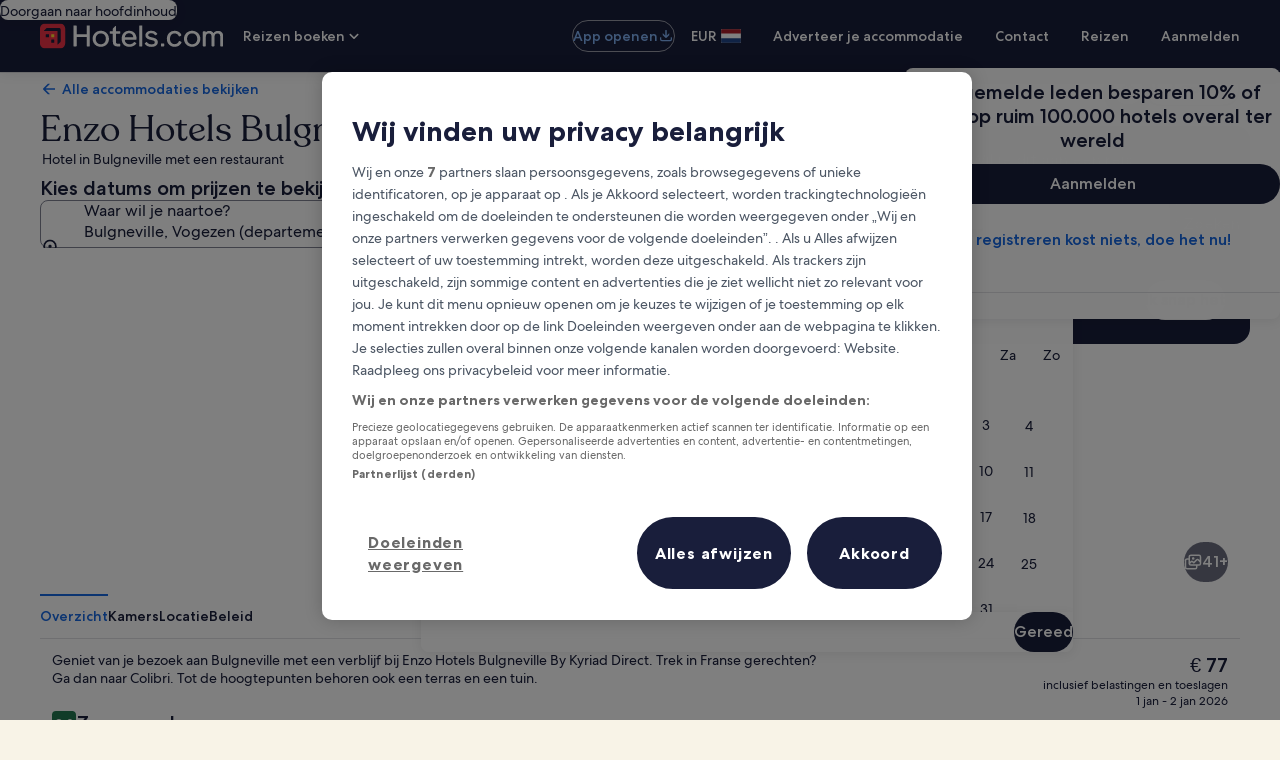

--- FILE ---
content_type: application/javascript
request_url: https://nl.hotels.com/CCxbgabInDNN/699xrj/G5bCgz/EiYmtmpX3bzQtwuizi/PxVSYg/CVwVex/IAfi0
body_size: 167891
content:
(function(){if(typeof Array.prototype.entries!=='function'){Object.defineProperty(Array.prototype,'entries',{value:function(){var index=0;const array=this;return {next:function(){if(index<array.length){return {value:[index,array[index++]],done:false};}else{return {done:true};}},[Symbol.iterator]:function(){return this;}};},writable:true,configurable:true});}}());(function(){E();dgY();rlY();var bf=function kw(Yw,mw){'use strict';var Ql=kw;switch(Yw){case B0:{wl.push(fU);var tn=C7[Cg()[hf(j3)].apply(null,[lZ,jg])][lg()[wA(LA)](GG,TM,Qq,gG)]?Jl:zw;var Of=C7[Cg()[hf(j3)].call(null,lZ,jg)][dw()[Pw(rZ)].call(null,rZ,jr,zA)]?Jl:zw;var sw=C7[Cg()[hf(j3)].call(null,lZ,jg)][I3(typeof dw()[Pw(zl)],JE([],[][[]]))?dw()[Pw(US)](KM,UU,dg):dw()[Pw(WU)](BA,TM,dq)]?Jl:zw;var Tq=C7[Cg()[hf(j3)](lZ,jg)][lg()[wA(b3)](mz,Xg,cg,NE)]?Jl:zw;var R3=C7[vl(typeof Cg()[hf(xG)],JE([],[][[]]))?Cg()[hf(j3)](lZ,jg):Cg()[hf(DZ)](vq,tp)][ql()[nA(Yz)].call(null,Ul,nk,Qf)]?Jl:zw;var wZ=C7[Cg()[hf(j3)](lZ,jg)][sl()[Uw(fO)](mf,HS,jz(jz([])),tT)]?fA[Jl]:zw;var Ff=C7[I3(typeof Cg()[hf(qO)],'undefined')?Cg()[hf(DZ)].apply(null,[fZ,XS]):Cg()[hf(j3)].call(null,lZ,jg)][Cg()[hf(EG)](AG,kM)]?Jl:zw;var dS=C7[Cg()[hf(j3)](lZ,jg)][Cg()[hf(wM)].apply(null,[EG,mG])]?Jl:zw;var Gq=C7[vl(typeof Cg()[hf(b3)],'undefined')?Cg()[hf(j3)](lZ,jg):Cg()[hf(DZ)](bU,lw)][sl()[Uw(UM)].call(null,vw,jz(jz({})),Pl,lk)]?Jl:zw;var xr=C7[dw()[Pw(zg)](gg,BM,PG)][vl(typeof sl()[Uw(mO)],JE([],[][[]]))?sl()[Uw(Qq)](Ez,xq,jz(jz({})),bP):sl()[Uw(xq)](qp,nl,pz,jZ)].bind?Jl:fA[Ig];var lA=C7[vl(typeof Cg()[hf(XE)],'undefined')?Cg()[hf(j3)].call(null,lZ,jg):Cg()[hf(DZ)](df,Wz)][sl()[Uw(CA)].call(null,xG,DZ,jz(zw),jT)]?fA[Jl]:zw;var dp=C7[Cg()[hf(j3)](lZ,jg)][sl()[Uw(NG)](gg,D3,zg,MP)]?Jl:zw;var Tw;var gZ;try{var dE=wl.length;var Up=jz(jz(w0));Tw=C7[I3(typeof Cg()[hf(hS)],'undefined')?Cg()[hf(DZ)].apply(null,[Hq,Ew]):Cg()[hf(j3)].apply(null,[lZ,jg])][vl(typeof dw()[Pw(fM)],JE([],[][[]]))?dw()[Pw(vq)].call(null,ff,KO,SH):dw()[Pw(US)](cU,jz(zw),pZ)]?Jl:GY[sl()[Uw(AZ)](BA,KO,XA,q7)]();}catch(Wg){wl.splice(F3(dE,Jl),Infinity,fU);Tw=zw;}try{var vU=wl.length;var E3=jz(v0);gZ=C7[Cg()[hf(j3)](lZ,jg)][Cg()[hf(XE)](V3,rA)]?Jl:zw;}catch(sO){wl.splice(F3(vU,Jl),Infinity,fU);gZ=zw;}var k3;return wl.pop(),k3=JE(JE(JE(JE(JE(JE(JE(JE(JE(JE(JE(JE(JE(tn,SS(Of,Jl)),SS(sw,Ig)),SS(Tq,xq)),SS(R3,fA[VA])),SS(wZ,Qq)),SS(Ff,mO)),SS(dS,DZ)),SS(Tw,j3)),SS(gZ,wU)),SS(Gq,VA)),SS(xr,nl)),SS(lA,Lz)),SS(dp,HS)),k3;}break;case Z7:{var l3=mw[w0];wl.push(vp);var RM=ql()[nA(Qq)](UU,Db,YZ);var pg=sl()[Uw(rq)](Qw,hz,j3,L2);var Fg=fA[Ig];var cr=l3[Cg()[hf(MZ)](z3,nb)]();while(zS(Fg,cr[qz()[RE(zw)].apply(null,[YM,zw,US])])){if(kg(pg[I3(typeof ql()[nA(UM)],'undefined')?ql()[nA(Jl)](Dz,Gf,WU):ql()[nA(nS)](Zp,MW,xl)](cr[sl()[Uw(j3)].call(null,tO,JM,LS,Yd)](Fg)),fA[Ig])||kg(pg[ql()[nA(nS)](vw,MW,xl)](cr[sl()[Uw(j3)].call(null,tO,jz({}),jz(jz({})),Yd)](JE(Fg,GY[vl(typeof dw()[Pw(Jl)],JE('',[][[]]))?dw()[Pw(Ez)].call(null,bp,VA,kb):dw()[Pw(US)](Xf,jz(zw),nO)]()))),zw)){RM+=Jl;}else{RM+=zw;}Fg=JE(Fg,Ig);}var Ef;return wl.pop(),Ef=RM,Ef;}break;case T7:{wl.push(r3);var Cw;var QG;var ZO;for(Cw=zw;zS(Cw,mw[vl(typeof qz()[RE(SO)],JE('',[][[]]))?qz()[RE(zw)].apply(null,[Qz,DZ,US]):qz()[RE(Xg)].call(null,qU,jz({}),hq)]);Cw+=Jl){ZO=mw[Cw];}QG=ZO[sl()[Uw(Op)].call(null,D3,EA,jr,IM)]();if(C7[Cg()[hf(j3)](lZ,Nq)].bmak[vl(typeof rr()[Df(Lz)],JE(ql()[nA(Qq)](Dp,fz,YZ),[][[]]))?rr()[Df(xl)](jz(jz([])),g3,fp,HS,vO,H3):rr()[Df(Lz)](Tr,rg,tq,hG,v3,qf)][QG]){C7[Cg()[hf(j3)].call(null,lZ,Nq)].bmak[rr()[Df(xl)].call(null,jz(jz({})),g3,LS,HS,vO,LS)][QG].apply(C7[Cg()[hf(j3)](lZ,Nq)].bmak[rr()[Df(xl)].call(null,Ul,g3,Qq,HS,vO,kr)],ZO);}wl.pop();}break;case hV:{var bO=mw[w0];wl.push(Uq);var TU=bO[Cg()[hf(fO)](rU,tV)](function(WM){return qA.apply(this,[AV,arguments]);});var kU;return kU=TU[qG()[Ug(Ig)](WZ,Xg,ng,HS,lE)](vl(typeof Cg()[hf(vw)],JE([],[][[]]))?Cg()[hf(Ez)](EA,tA):Cg()[hf(DZ)].call(null,DG,sZ)),wl.pop(),kU;}break;case P1:{wl.push(X3);try{var xO=wl.length;var rf=jz(v0);var HZ=JE(JE(JE(JE(JE(JE(JE(JE(JE(JE(JE(JE(JE(JE(JE(JE(JE(JE(JE(JE(JE(JE(JE(JE(C7[qG()[Ug(YZ)](zw,DZ,sg,JM,DO)](C7[qG()[Ug(nl)](gG,wU,nl,qn,NM)][ql()[nA(Op)].call(null,fp,YS,xG)]),SS(C7[qG()[Ug(YZ)](Xg,DZ,sg,VA,DO)](C7[I3(typeof qG()[Ug(zz)],'undefined')?qG()[Ug(xq)](gS,TO,tU,VA,qg):qG()[Ug(nl)].call(null,xq,wU,nl,jr,NM)][ql()[nA(vS)](jz([]),OM,LA)]),Jl)),SS(C7[qG()[Ug(YZ)](fM,DZ,sg,US,DO)](C7[vl(typeof qG()[Ug(Fl)],'undefined')?qG()[Ug(nl)].apply(null,[tO,wU,nl,TA,NM]):qG()[Ug(xq)].call(null,tq,IS,SA,Ig,qS)][qz()[RE(bp)].call(null,cp,JM,MM)]),Ig)),SS(C7[qG()[Ug(YZ)].apply(null,[zw,DZ,sg,UU,DO])](C7[qG()[Ug(nl)](TE,wU,nl,TM,NM)][qz()[RE(zg)].call(null,bE,Wf,NA)]),fA[gG])),SS(C7[qG()[Ug(YZ)](JM,DZ,sg,jz(jz(Jl)),DO)](C7[qz()[RE(nl)].call(null,IA,jO,zw)][dw()[Pw(Rz)](kp,LA,cU)]),Xg)),SS(C7[qG()[Ug(YZ)](gS,DZ,sg,TE,DO)](C7[vl(typeof qG()[Ug(MS)],JE(ql()[nA(Qq)](jz(jz([])),rE,YZ),[][[]]))?qG()[Ug(nl)](Wf,wU,nl,tZ,NM):qG()[Ug(xq)](tZ,WE,KA,mJ,rJ)][I3(typeof Cj()[cJ(xq)],JE(ql()[nA(Qq)](Dz,rE,YZ),[][[]]))?Cj()[cJ(wU)](Qw,VA,NA,kN,cm):Cj()[cJ(b3)](Dp,pz,nS,nl,J5)]),fA[b3])),SS(C7[qG()[Ug(YZ)](Dz,DZ,sg,DB,DO)](C7[qG()[Ug(nl)].apply(null,[EB,wU,nl,jz(Jl),NM])][Cj()[cJ(gS)](mJ,zz,M4,US,J5)]),mO)),SS(C7[qG()[Ug(YZ)](nl,DZ,sg,Xg,DO)](C7[qG()[Ug(nl)](Dz,wU,nl,tZ,NM)][Cg()[hf(hz)](W9,fU)]),fA[BM])),SS(C7[qG()[Ug(YZ)].apply(null,[j3,DZ,sg,MM,DO])](C7[qG()[Ug(nl)].call(null,D3,wU,nl,nC,NM)][I3(typeof Cg()[hf(Op)],JE('',[][[]]))?Cg()[hf(DZ)].apply(null,[Js,TM]):Cg()[hf(HJ)].call(null,wU,p2)]),fA[xq])),SS(C7[qG()[Ug(YZ)].apply(null,[vw,DZ,sg,St,DO])](C7[qG()[Ug(nl)](JN,wU,nl,g8,NM)][Cg()[hf(V3)](NG,C5)]),wU)),SS(C7[qG()[Ug(YZ)].apply(null,[mO,DZ,sg,jz([]),DO])](C7[vl(typeof qG()[Ug(Fl)],'undefined')?qG()[Ug(nl)](LS,wU,nl,AZ,NM):qG()[Ug(xq)](wC,k8,vn,jz(jz(Jl)),Vv)][Yv()[wv(Jv)].call(null,HS,Ig,TQ,DZ,bQ)]),VA)),SS(C7[qG()[Ug(YZ)](hS,DZ,sg,zF,DO)](C7[I3(typeof qG()[Ug(gS)],JE(ql()[nA(Qq)](zF,rE,YZ),[][[]]))?qG()[Ug(xq)].apply(null,[jO,hs,d6,g8,lQ]):qG()[Ug(nl)](AG,wU,nl,St,NM)][I3(typeof ql()[nA(US)],'undefined')?ql()[nA(Jl)](US,zw,F8):ql()[nA(rZ)].apply(null,[g3,kt,sg])]),nl)),SS(C7[vl(typeof qG()[Ug(YZ)],JE(ql()[nA(Qq)](Pl,rE,YZ),[][[]]))?qG()[Ug(YZ)].apply(null,[LA,DZ,sg,nl,DO]):qG()[Ug(xq)](I5,J5,IL,jz({}),Mt)](C7[qG()[Ug(nl)](kJ,wU,nl,Jv,NM)][vl(typeof qz()[RE(AG)],'undefined')?qz()[RE(WN)](Z5,Qf,Fl):qz()[RE(Xg)](zJ,jz(zw),Ej)]),Lz)),SS(C7[qG()[Ug(YZ)](nC,DZ,sg,AG,DO)](C7[I3(typeof qG()[Ug(wU)],JE([],[][[]]))?qG()[Ug(xq)](gG,H4,U5,jz(zw),lw):qG()[Ug(nl)](nl,wU,nl,Dm,NM)][Yv()[wv(LS)](nJ,cg,TQ,jz([]),tq)]),HS)),SS(C7[qG()[Ug(YZ)](nS,DZ,sg,hS,DO)](C7[I3(typeof qG()[Ug(gS)],JE([],[][[]]))?qG()[Ug(xq)](Ul,gN,PB,HS,nS):qG()[Ug(nl)](SO,wU,nl,MM,NM)][Cg()[hf(NQ)].call(null,qO,fQ)]),YZ)),SS(C7[qG()[Ug(YZ)](tZ,DZ,sg,St,DO)](C7[vl(typeof qG()[Ug(LA)],'undefined')?qG()[Ug(nl)](kJ,wU,nl,tO,NM):qG()[Ug(xq)](Ez,PJ,Sv,XA,S6)][Cg()[hf(tF)].call(null,St,Tt)]),WZ)),SS(C7[qG()[Ug(YZ)].apply(null,[I5,DZ,sg,Xg,DO])](C7[qG()[Ug(nl)].apply(null,[TM,wU,nl,Qf,NM])][Cg()[hf(t8)](zw,p5)]),TM)),SS(C7[vl(typeof qG()[Ug(WZ)],JE([],[][[]]))?qG()[Ug(YZ)](UM,DZ,sg,Jv,DO):qG()[Ug(xq)](hz,vv,hN,jz(Jl),T8)](C7[vl(typeof qG()[Ug(LA)],JE(vl(typeof ql()[nA(Xg)],JE([],[][[]]))?ql()[nA(Qq)](jz({}),rE,YZ):ql()[nA(Jl)](jz(zw),BL,sZ),[][[]]))?qG()[Ug(nl)].call(null,HJ,wU,nl,MM,NM):qG()[Ug(xq)].call(null,I9,QB,MJ,wU,Tj)][dw()[Pw(bp)](pz,gv,jZ)]),US)),SS(C7[qG()[Ug(YZ)](wU,DZ,sg,EA,DO)](C7[qG()[Ug(nl)].apply(null,[DZ,wU,nl,nS,NM])][I3(typeof ql()[nA(NG)],JE('',[][[]]))?ql()[nA(Jl)](BM,gQ,vB):ql()[nA(WU)](tq,L9,MM)]),AG)),SS(C7[qG()[Ug(YZ)].apply(null,[kJ,DZ,sg,zz,DO])](C7[I3(typeof qG()[Ug(xq)],JE([],[][[]]))?qG()[Ug(xq)].call(null,Lz,QJ,dF,US,w6):qG()[Ug(nl)].call(null,HJ,wU,nl,b3,NM)][vl(typeof dw()[Pw(Fv)],JE('',[][[]]))?dw()[Pw(SO)].call(null,AG,SO,DJ):dw()[Pw(US)](tB,pz,U6)]),Dz)),SS(C7[qG()[Ug(YZ)](UM,DZ,sg,DB,DO)](C7[qG()[Ug(nl)](MM,wU,nl,jz(jz([])),NM)][qz()[RE(Y8)].apply(null,[r7,jz([]),U6])]),Dp)),SS(C7[qG()[Ug(YZ)](Dm,DZ,sg,fM,DO)](C7[qG()[Ug(nl)](DF,wU,nl,jz(Jl),NM)][qG()[Ug(Nt)](fM,US,XA,nC,ZN)]),JM)),SS(C7[vl(typeof qG()[Ug(gS)],JE([],[][[]]))?qG()[Ug(YZ)](wC,DZ,sg,cg,DO):qG()[Ug(xq)].apply(null,[EB,X6,R6,BM,QN])](C7[qG()[Ug(nl)](vw,wU,nl,bQ,NM)][sl()[Uw(Cn)].apply(null,[xq,TF,Dp,Z6])]),LA)),SS(C7[qG()[Ug(YZ)](gg,DZ,sg,j3,DO)](C7[qz()[RE(JM)](Kx,JN,z4)][vl(typeof qz()[RE(D3)],JE('',[][[]]))?qz()[RE(VA)](r5,tq,MQ):qz()[RE(Xg)](Hj,jz(zw),Hx)]),MQ)),SS(C7[qG()[Ug(YZ)].call(null,NA,DZ,sg,tO,DO)](C7[qz()[RE(nl)](IA,LS,zw)][vl(typeof sl()[Uw(I9)],JE([],[][[]]))?sl()[Uw(jZ)].call(null,z3,MQ,NA,kM):sl()[Uw(xq)](v5,mO,JN,xL)]),fA[vw]));var P6;return wl.pop(),P6=HZ,P6;}catch(Qs){wl.splice(F3(xO,Jl),Infinity,X3);var E9;return wl.pop(),E9=zw,E9;}wl.pop();}break;case QV:{wl.push(jJ);C7[ql()[nA(vn)](nl,Cx,DC)](function(){return kw.apply(this,[XH,arguments]);},fA[I9]);wl.pop();}break;case XH:{var Yx=FC;wl.push(Ax);var v9=ql()[nA(Qq)](jz(zw),LP,YZ);for(var EJ=zw;zS(EJ,Yx);EJ++){v9+=sl()[Uw(HJ)](j3,TM,jz(jz({})),S1);Yx++;}wl.pop();}break;}};var Ld,CM,Bb,Pn,Lw,Xl,wb,O3,zW,Jz,zH,sE,cH,c7,Cf,MD,Ed,AV,EU,Hk,xT,kO,kT,FS,nE,C0,lk,Wb,OS,Vb,hA,qw,kZ,OD,XZ,HU,MX,kG,L1,QV,Sr,mD,PM,sz,Ng,cY,OA,Q3,WI,w1,QD,zn,KD,Yd,bl,S2,cZ,lp,Kp,T1,dn,c0,cq,Pd,zD,fD,mP,Zl,Kf,PH,EZ,zd,Rq,Cq,AX,VE,Or,TH,GO,hl,g7,zO,b7,cM,UI,Ab,NI,pS,bz,nf,Vw,zp,mk,TD,r2,Lg,CD,Aq,NY,Vn,Fq,wq,p3,pp,jf,AO,GD,dr,lP,xI,gY,nW,vV,cw,m3,bS,J1,r1,T7,Yf,FM,xf,qq,OV,Nw,Fr,K1,gM,mZ,Vz,Jq,wI,vG,KV,B7,NX,Yq,SH,OI,EW,Xp,A2,rw,U3,cW,EP,YV,jl,kq,DT,NU,Jb,MP,El,dk,JW,f7,En,q3,Qb,kl,n3,M0,gU,wP,SR,Zz,gW,QW,W1,qX,LP,qd,Dl,dA,P,d0,pM,gz,YA,WA,cb,Zn,Ib,pD,bI,sf,z0,kE,Dq,OR,Al,EY,rp,W3,mr,YP,Cl,LW,AY,gV,mS,ml,MV,DS,kR,Bf,Ud,gA,Pr,Nl,Sl,pH,GM,dZ,bw,Il,cX,PS,HO,IG,nz,B,q2,Hp,mM,AA,C,CT,Jd,UO,Sd,Aw,KW,db,I,zI,TZ,hY,mI,cl,qW,HX,Cb,HM,Dg,D0,Xq,F0,Rf,hp,m7,p2,rH,XX,rd,UW,FT,Af,P7,Nz,RI,jU,Z7,Z3,Uz,S0,lO,wz,cP,C3,hM,bH,dI,bM,XT,Ub,gw,gE,YU,rM,Rw,tG,wR,c1,WX,QO,AR,rT,vH,Iq,qE,Wk,R7,cT,xk,Qg,wG,ZV,Dr,NV,hw,GH,ll,E0,H2,tg,wf,CV,wT,kS,Rg,Zd,DA,YW,g2,k1,kd,Ik,n0,sI,pf,xM,E1,H7,BR,kf,VO,nH,ld,vr,AP,mX,p7,jH,CR,d1,Kz,AE,NH,GZ,Fk,mg,AW,cS,Lf,Tf,JG,Xz,lU,Rr,CO,FP,Bp,wk,VI,Sg,SZ,dM,Fw,L3,PA,x1,zk,Nf,Rl,EE,Fz,PV,tT,zM,nD,Vr,GI,DE,gX,OG,wO,rW,SG,Zr,fw,U2,tS,vA,gn,Tn,ww,UD,UX,FY,VM,jq,Hg,Ok,BE,r7,Ow,Np,jA,Dn,fb,VT,MR,zr,Kq,FO,WO,zf,FZ,BZ,Yl,L,dH,jw,UG,Pq,Bq,fg,Ir,pE,OT,xW,Hr,xz,IO,Vk,G2,MU,CE,H0,cG,W0,LT,gO,FR,md,tH,WS,PE,Q0,gd,bV,LY,dV,EV,KU,Wq,lG,UE,TG,G0,Y7,q7,E2,tR,Q1,xS,Hz,Zq,XM,Y2,Lp,jE,RZ,I1,FU,xY,tw,sS,Mw,Y,SI,nZ,Wd,JT,RH,Gn,dU,HP,VG,nb,mp,vW,Bl,Kw,BG,HE,cE,vg,HG,br,VH,P3,Jg,Mr,bZ,Lk,R1,zb,Zg,f0,QH,tE,JZ,kn,SE,ZI,lI,MW,hg,zE,IE,hO,wE,Kl,Pp,rz,jT,hU,DU,Dd,Jf,LV,CX,Og,Un,gq,jG,vZ,VZ,Pk,lM,MO,hZ,pI,Xn,Rp,O1,xg,Cp,kH,Zk,GS,g0,zP,B0,RY,MA,tf,qP,S3,LZ,Uf,FE,Iw,PY,Ek,t3,V,xn,Hl,fS,JI,C1,f3,G1,Br,gp,Rn,T2,CI,J0,Qk,Id,bP,lS,XG,Sw,LG,Vl,LO,wX,Wr,Db,zZ,hn,nG,X,Y3,j2,UR,Yn,sR,Xw,Z,Fb,Gl,wS,fl,c3,TS,Tl,IZ,nw,fR,M3,CH,n1,Hn,FA,lr,Gw,Eg,vP,hk,xw,bT,Ar,Dw,YH,QZ,Lr,Sq,O0,HA,A3,TT,PU,cf,Yg,zG,Hf,Tz,GE,Pz,BV,JA,ZG,NS,tM,Mp,MG,YE,kD,P2,AD,Sp,YO,mH,vM,BP,vd,x0,Vf,WG,G3,vD,Dk,zV,ES,Jr,N3,Xk,GU,Ag,jM,mU,cA,OZ,ET,Eb,QE,Ll,AM,T3,nk,np,rl,CU,AS,OO,pq,WY,N7,GA,ZX,fq,QS,F2,dW,LI,S1,Kg,qk,If,Er,Fd,KZ,Ak,bn,CZ,Ww,KP,pr,dz,z7,KG,k0,rn,cz,sX,m1,Xd,AU,K2,x3,EO,xZ,wD,X2,gr,wg,sU,XO,On,hW,ME,qT,NW,Mq,vb,wH,Nr,A1,qY,ZM,XU,m0,pG,ZY,jp,Mg,xP,UA,jS,AT,ZZ,JU,Ml,lD,Zw,U1,LU,lq,RU,xV,F,DM,NT,PR,II,Ur,zq,zU,Hb,hI,HV,UZ,ZE,KS,Bg,QA,hH,CS,wp,CG,sA,Tp,L2,Vp,kb,sp,b1,wr,mE,EM,K3,BX,pO,Gb,nM,pA,Gr,cO,Mz,LM,F7,NZ,w7,ZA,L0,Mn,JV,vE,rP,DI,Yp,sr,xA,gf,fX,Ck,gl,An,xE,lf,L7,X1,TY,T0,cD,nY,Bw,Az,IW,Cr,IH,Mf,Qr,B3,Qd,fG,p1,tr,bG,HI,jY,Qp,KX,R2,Sf,SU,Yr,DR,OE,NO,YY,qD,xd,BO,Eq,UT,V7,KR,PZ,XD,D,Kr,JX,dl,IU,Ip,ZD,Tg,tX,tY,Wn,bg,Bn,YT,Ob,rS,lH,SM,nn,kz,RO,RR,zR,ZS,WT,Oz,Ap,CW,nq,nr,Vq,XH,ck,YI,Bz,Wl,tb,gH,mq,Hw,Pg,TV,zX,BD,hP,YG,rG,tl,kA,Nk,vX,Zf,nU,bq,hV,tV,pU,Pf,HW,FX,Sn,Sk,fY,wn,wd,ZU,Lq,ln,QU,xU,qZ,n7,bX,jD,O,Gz,qM,Gg,sG,WH,MY,Vg,kY,fI,tD,SD,pT,mA,OH,In,hR,RS,BW,pn,Jp,D1,Jw,LD,PO,Oq,lz,RT,QI,TP,JO,k2,DD,Bd,Sz,JS,Iz,hE,gb,sM,zY,RG,Gp,kV,bR,BT,VW,rY,rO,vz,Xr,fE,bA,RA,BS,w3,LE,hb,PD,OU,WW,H,Fp,VU,Bk,b0,J3,dG,pw,X7,Cz,nV,FH,Ep,H1,SP,Xb,QM,Ol,IX,Rb,sq,dO,BU,VD,KE,s3,vf,VS,fr,PW,U7,Cd,m2,hr,bW,ER,XW,D2,gT,Wp,qr;var Zx=function(){return ["ZS#*\"NT\r","h\vj:n.","%FZ\vF>21","%","XH_\x3f\n>]W\b\x40","YD\x3f","K-C16N[","5\\D*.~GJVpq;b\n\bY]vn::Y[\fu\b5!J","\rzF ~\"","8JU\tD<,gGH","3F]\vH/\'3GVX","HM\x07K)","{MSD","%FL^\x402=52HR\fH.K#4HJJ$i,6R",")%.0\x40","JQV>;20_I","UYT)I99","D-,%\x3f^","\x3fH$>J[)J8\"\"!","N[\nl>,*","Jd","\x40)Y8]Q\n\\:,\b5",")dEQ)_\t9^LU:,#","!:N_","sx;H4%\x40HW$;Y","%R\x07IU D1#\tnP-d=",":(4 ","$#\\L","\'O","2[m_N#C","8$LJ.J=32_","GX\x00","1\x40[zc_Uq%;|C-","8DN\x40>,#",".,):N","-","k\\At","\n\x40","0\n-","KB8b!\t\x07[Q\x408=>NX\\S#_","^","Y3:Z","L&","K::","Z","Z CR/E\b>GJ\r","HVIS)","[[\r\x40>","6EnD3,5{_K3\x07\x00D FP\x40)=jEY\x07H\x07A#\x00z`P^\ry{j1B","J(#\"0_","y;q","",")C2",")2]\\\n\x00CUH$\n>ZMJ$:","DM","C","\x00^N\"J","5nd\bh `t5i\x07\x07\bz$h\x3f!zpt\f5JZC-!.9\x40V\\V>^\"!^F\x07_zxu`C\r\\L\bg","B#3\"K[^u&< ~B","\x3fI3","$&\\[\rQ(,6gX\x00","\x40]","g\fY97%\x40SQ#\x3f\"sFHT^B8X$\twHW#$.\'B\x00^KMK9Hx","6Cj\x07U/","\t","N:2GJ&","\b\x40K)I;LPP\'","S)^\"","^P[I","n}3","\x00#gP","H8:LLG&,","\\\vQ>&)","%L_","J-J8#FSQ/;","5\\W H.lL\fJ8","\r\x40>\x00)\'NM\n","#YV\x00","\rCJ","A.","]K$,$\'BU",";/|","[U8","9G[\fr#-3;","I","_W D\"","I\x3f\'HJM1$6[R"," ) NO9\\K-N3\n2GJ*\x402=","","^1TS)C%8G","\x3fFP","Z","_","6_","e\"K","&EOB","%K$:L}W%$.&F","EW","13","c#%\"","9#4\fY","5Da\r_","v","IXB","7DNBSB2","TB i3#A","\n\\K5k#\t4","\v8J_\nL%\'",";\" DMcW8D9\t$","\x002]|Q>,5*","NQ","\x002]zS#*\"JZ","x8#P.I+0\"!","\'D0RH","U)J\x3f\b9","s2TEIH\'2ZJ","OO>B;KT","JfO\tgx","A/\x3f.0NIBS-Y\x3f\b9","C>","2\b6}V\fJ>=+6}W","*\x402==H_","!,>","Oq El|BW58F|","N\tET$",";MM","4N~\x07AB\"YM","%2HR\nM%24Bv\nEW9A7>FP","^^>o)L&4>S[","%#Z","~>%LZ\x3fW8(>^]","4[\t=BC#_","0$","7(P","#v[","8B \v","mi*6_T","HZI","K/D","0L.a\fi:N^","S+%26X","<I%+","W-^%8[Z","\x3fcW","BN\x07","vaI+00!BS+sE%C29Na!","^n"," _I _","J.,+","X%HPB/;","j3\t2[_\nJ8i. \vWMC5\r$9GWB","\bBA%_;","Lf","J;I","ZV:(30C3MX",">#N3I^",",%BXB+_\x3f%][^u","\x00UK)","R8(7","tj\x00e\"\'{[P/:3","PR",";_KQ[","5;EmI/\'.&F","8\bGWM>$&!N","2\b:hK\nJ\'(3:D","o+l&[k\x07]9\b7|5nn$  h6t\v+ms:6Yf\rwe\x00U)+Gb3.\\}~kfdeY\x3fw9\b\v}\fa3>n}~{#h|9R\v$`iZ3 Kf&l\\\x3fd8%aG*5Yfl  hx\b:&\vz(\x40nf\rh4&{O&<sjz:5nKyA&h\x3fd\v\x00$j5h\x00mf&jGOh9+a=l>5mod2&\x3fN:\x00$j\x3f_,MxCg&:OY\x3ff~\vl.V>mfl&\\\x3fd\x0088j7s\f5mf/Z\x3fK\x00i|5os\nE&\x3fg%4j5o-mf  h}*I\x00\b7z:e`;lK$&smz*>cr:{&h\x3fp%4j5o\x07=Hf\v&9gw9R\vaCX\x00:Z}\v{h2B\bY\f5os\nD\"\x3fN2h.Y\f5os f0&\x3f\x3fd;iz*>apb\nN\x3ft\v\b~z*>i|l/0h=8>+X7z\x00DUv\rl4&cD(\v\b\x00$j5n,>mf^&9oi/d\b(\x00$j5n\x00mf^&\x00K\x3fd\x00&cj7s\f5mda0\x3fZ\x3fIi|5or\n&F\\\x3fd\x00>8j7l\x07mf!|e6k_9R\v\ny7z-Nf\rg\x3f><h)M9\b\x3fm/j*6Yf\rg.|\x3fd\b<a n.5m`;l0>gT$a&%>OZ=]F~U\")eI}\x003\n\v}D_Z2Bg`*:\x3fI\biz*>}~$0hy+0&w\f1mf1%\x3fB\v\njz*\"VE\vA<=2h2B\b7y\\E! /Z<b\x00=]z9\x07mecf>c(m.7Y\f5kr/\x00P2B\b7z2{oo#&sjm\x009%>Hz:5n]W0h}b\x00\b7z6Eoo#&c0\\~\vmz*>Gi|l0h}$a)-7z{k+h&\x00\x3fI&\fjz*5Hf\v&;kk9R\v$`iZ3 Kf&oK\x3fd\x00 8j7b\f6Yf\rg0h6t\v+ah>5mE+l2x\\\x3fd:_,Kf&9ctGp~\bj2V%If\rl,{K\x3fd\x00 >7z>f\rl2&\x3fI\f\x00$j3X#\"VFl+0h\x3f),j2Q9\x07mfk#&cd,b~\b\x3fG3|5kE\v{#=d{QJd\f<ah\x3fKf{$&h\x3fR,j2]%&Yf\rg\x3f>:\x3fK\x00sjz,\x40mf k  h{m3&j7w\f5mfN3&hzwz\bez*>Ut\x40\x00 h\x3fd+a7z>fI;d3&h}M]~\bG9\n-Nf\rk6k_9R\v\n8C7z-Nf\rg*h)M9\b8zEj*6M`;l1fc\x3fc%+a\"m.5mp$^&<BI/d\b(\x00$j5^/mf\nB4&cz+`\v\b;X7zuv\ro7  h}$\bDz*>Uu\tl0\x3fZ\x3fH~0jz*6Yf\rk6h\\\x3fd\"&\vrz,\x40md\v >dJ$ry\x00$j8bX>\x40~:5\x00QRr<#j7w\f1mf&;Yw/d\v-&s:!Hfz\x3fN~>iz*&b~9  h}+`$.7Y\f5iskfZ\x3f\x3f$xj7w\f1mf&<x\r/d\v->7z\x07v\rl2&u6w;#%4j3o<2F^%9cVH\x3f%6j7w\f1mf\x072&<`{!#Lz*\"AE\v \"h2B\b0Sz*>xq\tl/BZ\x3fb~\b_,Nf\r,cJd\v<j4s:=Hf/kK\x3fd\x07\vy|5hD\veShK\x3ft\v\n=7z\x00\x40[\x404/FZ\x3fb~\biX:\x40tf+0l\x3fH~\b8j*5Hfw#&c{0{<a3u[5mo+l%MK\x3fd\x00\n7z*\"\x40p!&;Yw9R\va}Fi<\f\x40E{#g}s!cY<,Kfk$&h<vz-7z*=JH~&<BI/d\v,j0^Y\x40mf\'|e/0h<D\b(%4j5l\x00Nf\r1{m-p\x00}o\x00Miu)l.\x00Z\x3fd\v$;s<_FE+lM\x3fg~\b|NY\f5or}#&cf+V=,j0\nZYf\rg74Z<\x00!$a} n\x00Kfk$&h<D=-\x00a7z\x00:}v\ro#&co\'Mz\b%4j1nX&UF8+0l\x3fr~\b=e.s:6Yf\rwcNH)<j4Y\f5osd2&<Iy$>Ga\x40nf\re\x3fH:iz*>]p0h}a)<j4Y\f5o}\bK0h}$a.\b7z%oo#&cO(L~\vmz*>Bu\tl/sK\x3fd\x00\'X7y\f\x40E!Ifh|Gp~\bj1R%%Nf\rh!0h}$%4j5a[&mfN3&hy(]z\b\x00$j5b\x07mf0h}\'I$x4j7z*o\nB4&ck(\v\b;X7z\x075[v\ro7  h|p\v\b;X7z[v\ro7  h}+I\bDz*>cjl0h}$<al5nE+l1M\x3fb~\b\x3fm/Y\f5orJ4&sM$r\'#Az<\x40mf!g\f(2h|9R\vaCX\x00:Z}\v{h2B\b7z\x075[v\ro#&ck(]z\bDz,\x40mdo>9gR-ry\v4n7z\x40mf l!\x3fN!>%4j5n/0d~&o\x3fb~\b=LEY\f5or\bn\"0h}(c)-=s:6Yf\rE!>cD$p&<#4z*=Hfz#&co3u/#%4j5Z6mf\v&;gkB\v\nbhY\f5or\bi0h}(c)-=s:6Yf\rE!>cD$p&<#4z*=Hez90h}+I\b7z\x072u`;lK$&smz*>q!&:FIB\v\v$2s:6Yf\r>{Q9R\v\ra\f*5Yfl(\x00\x3fN~1iz*>~p\v&<F6t\v-;7Y\f5eD\vk/etK<j5s:6Yf\r>{Q9R\v\ra\f*5YflSoK\x3fd\f=7z=2mfI#&cW)r\n4j7y1Nf\ro#&cG,`\v\b%4j5o\x3f>Yf\rwe\x00U)+yY<2^\rh4&MDb\f0#y\f*<aoo#&sjm\x009%>Hz:5nE+l2`Z\x3fb~\b\x3feFXY}5&asB\v\n%9a7z)Dm`;l5E\x3fb~\b>|5kE\v{#=d{QJd\f<a3l\r\"cf\rl$Ok)M9\b8nEj*6Yf\rg0Z<H2%%>OFZ$5nE+l5BZ\x3fb~\b>|5k~~E><oJd\v<j4s:5Hd$0hwb\f0$a}<Y%Yfl(\x00\x3fNziz*>~p\v&<l\rJd\f<ai&\fYf\rg/5h~\b8y,U=If\rl\x3fs\f<ai&\fYf\rggh]~\bG\x07Y\f5kC~A#=\r9R\v%>mDZ<DC\v/,Z\x3fd\v\r)fN,\n)\x07mf\'6h\\\x3fd\f%%4j5n\x00mfH\f\n\x3fd\'\vj7x<bf\rl\vb`B\v\n>^.V>me\rl&\x00l\\\x3fd\x00\tcj7x*I"];};var WB=function(FN,ms){return FN/ms;};var I4=function T5(R4,k9){'use strict';var bB=T5;switch(R4){case Qk:{var vj=k9[w0];var D8=k9[v0];var A5=k9[QY];wl.push(C9);vj[D8]=A5[sl()[Uw(HS)](LS,KO,jz(zw),Fx)];wl.pop();}break;case cP:{var Iv=k9[w0];var m4=k9[v0];var Zm=k9[QY];return Iv[m4]=Zm;}break;case UI:{var LN=k9[w0];var jv=k9[v0];var IC=k9[QY];wl.push(XE);try{var z9=wl.length;var Kv=jz(jz(w0));var ZF;return ZF=xN(LY,[qz()[RE(tZ)](jH,nl,fp),qz()[RE(Nt)].call(null,qT,H3,Wf),qz()[RE(Jv)](O8,tZ,Im),LN.call(jv,IC)]),wl.pop(),ZF;}catch(sF){wl.splice(F3(z9,Jl),Infinity,XE);var rB;return rB=xN(LY,[qz()[RE(tZ)](jH,LS,fp),lg()[wA(Ig)].apply(null,[BF,Qq,fp,UM]),qz()[RE(Jv)].call(null,O8,St,Im),sF]),wl.pop(),rB;}wl.pop();}break;case HX:{return this;}break;case LY:{var Qt=k9[w0];wl.push(vJ);var YJ;return YJ=xN(LY,[rr()[Df(mO)].call(null,gg,jO,jz({}),DZ,bN,gG),Qt]),wl.pop(),YJ;}break;case fb:{return this;}break;case fd:{return this;}break;case XH:{var d5;wl.push(cF);return d5=I3(typeof ql()[nA(TE)],'undefined')?ql()[nA(Jl)](gS,jF,EG):ql()[nA(b3)].apply(null,[Qf,PF,W4]),wl.pop(),d5;}break;case c1:{var Bm=k9[w0];wl.push(DO);var L8=C7[Cg()[hf(Lz)](cg,zC)](Bm);var jQ=[];for(var h9 in L8)jQ[qz()[RE(Ig)](YV,Tr,fO)](h9);jQ[sl()[Uw(jO)](TE,I5,j3,Jx)]();var j8;return j8=function HC(){wl.push(DC);for(;jQ[qz()[RE(zw)](vS,nS,US)];){var xs=jQ[ql()[nA(gS)](tq,Ij,TE)]();if(RC(xs,L8)){var Wt;return HC[I3(typeof sl()[Uw(Zp)],JE([],[][[]]))?sl()[Uw(xq)](C4,Ig,zF,hs):sl()[Uw(HS)].apply(null,[LS,cg,jz(jz(zw)),Vj])]=xs,HC[qz()[RE(Fl)].apply(null,[PG,jz([]),Y8])]=jz(Jl),wl.pop(),Wt=HC,Wt;}}HC[qz()[RE(Fl)](PG,mJ,Y8)]=jz(zw);var V6;return wl.pop(),V6=HC,V6;},wl.pop(),j8;}break;case cT:{wl.push(Wm);this[vl(typeof qz()[RE(H3)],JE([],[][[]]))?qz()[RE(Fl)](ld,dg,Y8):qz()[RE(Xg)](px,jz([]),mC)]=jz(zw);var q9=this[qG()[Ug(VA)].call(null,b3,VA,Dz,ff,k1)][GY[sl()[Uw(AZ)](BA,JN,hS,bI)]()][vl(typeof Cg()[hf(MS)],JE('',[][[]]))?Cg()[hf(SO)](DC,Dk):Cg()[hf(DZ)](cp,RF)];if(I3(lg()[wA(Ig)](k1,Qq,gS,UM),q9[qz()[RE(tZ)](OH,Ig,fp)]))throw q9[qz()[RE(Jv)](qS,Ul,Im)];var D6;return D6=this[qz()[RE(xl)].apply(null,[md,kr,DB])],wl.pop(),D6;}break;case Y:{var W5=k9[w0];wl.push(bj);var KJ;return KJ=W5&&Hm(vl(typeof sl()[Uw(Ns)],'undefined')?sl()[Uw(AG)](AZ,zF,jz(Jl),Xx):sl()[Uw(xq)].call(null,Xx,wU,Jl,tN),typeof C7[Yv()[wv(zw)].call(null,mO,Ez,BF,DF,tZ)])&&I3(W5[I3(typeof dw()[Pw(tZ)],JE('',[][[]]))?dw()[Pw(US)](ZB,jz(jz({})),r9):dw()[Pw(zw)](WZ,Jl,w9)],C7[Yv()[wv(zw)](mO,Ez,BF,Qq,HJ)])&&vl(W5,C7[Yv()[wv(zw)](mO,Ez,BF,DB,TA)][sl()[Uw(Qq)].apply(null,[Ez,jz(jz(zw)),jz({}),LI])])?ql()[nA(Jv)].apply(null,[HS,Vm,MS]):typeof W5,wl.pop(),KJ;}break;case Zd:{var m9=k9[w0];return typeof m9;}break;case nV:{var BB=k9[w0];var wF=k9[v0];var BJ=k9[QY];wl.push(AJ);BB[wF]=BJ[sl()[Uw(HS)](LS,JM,Xg,J9)];wl.pop();}break;case J0:{var xm=k9[w0];var ft=k9[v0];var Fj=k9[QY];return xm[ft]=Fj;}break;case hb:{var L4=k9[w0];var Qx=k9[v0];var Ct=k9[QY];wl.push(kC);try{var S8=wl.length;var rF=jz([]);var Ft;return Ft=xN(LY,[vl(typeof qz()[RE(z3)],JE([],[][[]]))?qz()[RE(tZ)](Ek,jz([]),fp):qz()[RE(Xg)].call(null,T6,jz(jz([])),A8),I3(typeof qz()[RE(H3)],'undefined')?qz()[RE(Xg)].apply(null,[Is,BM,b4]):qz()[RE(Nt)].call(null,Fz,wU,Wf),I3(typeof qz()[RE(HS)],JE('',[][[]]))?qz()[RE(Xg)](JL,Zp,hs):qz()[RE(Jv)].apply(null,[Lj,jr,Im]),L4.call(Qx,Ct)]),wl.pop(),Ft;}catch(sn){wl.splice(F3(S8,Jl),Infinity,kC);var hx;return hx=xN(LY,[I3(typeof qz()[RE(nl)],JE('',[][[]]))?qz()[RE(Xg)].call(null,hS,H3,H6):qz()[RE(tZ)].apply(null,[Ek,Qf,fp]),I3(typeof lg()[wA(DZ)],'undefined')?lg()[wA(j3)](Dt,ls,Dm,ZJ):lg()[wA(Ig)](b9,Qq,tO,UM),qz()[RE(Jv)](Lj,Qw,Im),sn]),wl.pop(),hx;}wl.pop();}break;case NI:{return this;}break;}};var XB=function(NC,cx){return NC instanceof cx;};var ML=function(z6){var U8='';for(var gj=0;gj<z6["length"];gj++){U8+=z6[gj]["toString"](16)["length"]===2?z6[gj]["toString"](16):"0"["concat"](z6[gj]["toString"](16));}return U8;};var GF=function(){return ["_4)Q;C./\r\nf<M;C2&\n\x07\bH6","\"-l1.","_\t5\fF\'O.\r9\vh73F;","!!3V-vH1","+nsfi\\;;x{H(c47$x/7[;>`U","\t\r\fd1","19*\t^","v\b!-j(\fz59~4\ncn\r*)\x07H\"4]\"\\;&%\v\\6(A>\x40/21TZSqin`dY","8V0.-\v\bX",":./\r\ni35W-D","-3G<Y6&.","W$R69\nH3=X","=\x40hY2<I\f .tT8&;H{|o)Dw*;\x07T=","C\f*=P-Y3","\x3fU$[\x07#*\nB\r",")\x4028$\tX\r","75\x40)U;.","\f]","`\'B4#C","Lw%D |W\'S2k","<Z2+C\x3f\x40","!9X-P6\x3f.=H\f!","X9 .B+","`Z63fI-f`;3M","ON&U;S=-\'X*,R A4\x07\t\bK\f","k .)\x00D .u;N9(N13F","\x3fU&T2\'*\x07H","Y-A;","/=\x07","E\r",",R;.,H","4$$H%+=V$R3","7Q1D","\n\n[0 .Y","\x40!S","%V#(#)I\t$","L$Z)U;./","D",")\bO","\'Y7[=Y#","A>8\"A\t1%W V9,.","b/9W<","=Y3.-\rH","{ggHGLi","dU6\x3fq","!9R!Y29\vH1%","V\"\x3f$\x07\x40)9\x40-","U#",";Q<r;.&Y\x07%`)P*&",":8\x3f","%R$8*","L&4Q;","%","5\x40-E6\x3f$","\bC1|W\'Y!.9KX!9R!Y2/k\v\r00XhC8k$H1","/D q]&Q8","\x00\nT","/X!T2","6;9%d0]/_#","E2,\"H.[<X4$\',\nC)9F","{%$\nQ","+[88.","\bE&7v!X:.\x3fN3,;Z)[","4r=8F!A29Z$,D-S","\x3f","X.","$\",\n\nA","\b$0","\x3f*","W,T\b*/\v:]$/Z.V`};\bw,(\x3fR$h2&A","kg","Q>%*\b\x07T,*\x3f","2Q0C$(","\x3f[$X%.E",";.i","S-C\'.\tC6MV:.","G68\x3f","W\'Y1\"9\t;L6+[:S",";H\f 2]=Z\b.=\x07X19","\"8%_<","-Y6)\'}\f0;]&","b","u","5Z>X<.","","A;C8&C","i+O^,\x00sO",":A&T#\"$\nK\x07 (a\b4$%C5Z,X cL7Ie\x00O`k9k0W_e\x00o&V#\"=KN!9hl\v%k97P","\vFc9\t","D\r \bM8R$","25","\x3fF-V#.H1\tf","/L\t)","/Q&C","B\t+(Q:c.;.","\'\tH\f6","3Z%X\"8.","h.\'D(}\fr\b.\x07_ .","99","B-A",";>","\'","\f$)Ne\fX=P>%","1P!D","\'Y#$>\x07^$.\x40","R03","1%`!q\fh .%c\ru\x07","F","(3N>^$\")\r\x07D<\x3f\\)Y0.","%X-\"\x00H","!\x3fk)S8;\v\n^#=~G1((N)u:E62","G;C","X&","U,G","\nk)0b-E$\"$\n","(5Z<h","<.\fA","&8)\nU4*)W g8\"%","/Q&C","8[\",\"\ny6(","Y","t[:^2%\x3fD+f8X%\x3f9YI","\x3f","\bB\r50Q<^8%","_(3B-~#.&","(\fN\v([:V0.Y5S&V;","Z\'xY1$","\x00N","\fHh=_!S","<_2%","*&l3pa+9r7\x00s","C\tY${.V>\'.\x00Q\r4-9;C%\"%KYe>QhR9($\x00I\x40&3Z<V>%8D\bE7=W<R%8k\vY,8QhX1k\x3f\f\r,$(]&w9*\n\fHN","U>^0*\x3f\v","=^<","I\t6,X)N*&","#$\x07\vH=G-","\rD6(x\'V3",",.(B19L<","2=\x40!Y3;^,3Z\rE%$9","P2\x3f\x07H\r (F12*/k7A<X\'$8","L+","G%$\x3f\v\bB\f","!D\"&XtW<^!.","jV%\b/*\n","*/\x40\fV#*","\"%Y","\tW!)=F%D","I","5%Z&R%*\x00D,3Z)[\b!8;\x07B!9P","_69/\n_3Z+B%9.\n\bT",">","^&8[+","&X3.H","`2)]\x409Z-E6\'k4\x07X\x07,2\vX9\x3f*\rH","#(Q:{8(","$",">R9/$","[","\x3f\"/\x00C","\r\x40\b","FczG-Y$$9;L$a","v\';\';L9\x40=G.*_","8\nN\v\t9Z","8R%&\"D+/","<\tF\t1*];^5\"\'\rT-=Z/R","A","7=Z,D","f","Z","B A%U29","T8$ \r","C5","7c0\x3f","E8\x3f*B=\x40-","C23\x3f",")\vT","8[%v\"\x3f$\t\nY\t*2w\'Y#9$\b\x07H",":]:D#","\bw>\x3f.\nY7","</","\rE%$9","\x40-A;","$>_7,8\x40 ","3&*0_1(X-a6\'","V"," .","<3","1G>^$\")\r\x07D<\x3f\\)Y0.","+]&S8<","",":U![2/\nl2\x40","4#9\vH\x3f$/M&T(9\rY)+:[","1$(","]\"9m","6((\x07H*1Q<R%","g-E!\"(<B.9F\vX9\x3f*\rH",")D.%(-H$([:","Y)G","=.","23\x3f\nN>W#2*9\tH1\b]%R$\x3f*\t"];};var IJ=function(){return g4.apply(this,[W0,arguments]);};var jL=function(pC){if(pC==null)return -1;try{var Ws=0;for(var XN=0;XN<pC["length"];XN++){var FL=pC["charCodeAt"](XN);if(FL<128){Ws=Ws+FL;}}return Ws;}catch(Bj){return -2;}};var X5=function kx(EL,CJ){'use strict';var Vt=kx;switch(EL){case W0:{var Ux=CJ[w0];wl.push(AF);var NL;return NL=Ux&&Hm(sl()[Uw(AG)].call(null,AZ,jz(jz(zw)),kr,U9),typeof C7[Yv()[wv(zw)](mO,Ez,Q9,Ul,Qq)])&&I3(Ux[dw()[Pw(zw)](WZ,jz(zw),jH)],C7[Yv()[wv(zw)].apply(null,[mO,Ez,Q9,b3,nJ])])&&vl(Ux,C7[Yv()[wv(zw)](mO,Ez,Q9,LS,XA)][sl()[Uw(Qq)](Ez,UM,jz(jz({})),CM)])?ql()[nA(Jv)].apply(null,[YZ,Dt,MS]):typeof Ux,wl.pop(),NL;}break;case IW:{var Gx=CJ[w0];return typeof Gx;}break;case CR:{var G8=CJ[w0];wl.push(U9);var zj;return zj=G8&&Hm(sl()[Uw(AG)].apply(null,[AZ,kJ,tO,gA]),typeof C7[vl(typeof Yv()[wv(MQ)],JE([],[][[]]))?Yv()[wv(zw)](mO,Ez,zP,jz(jz({})),vw):Yv()[wv(Jl)].call(null,SC,gJ,gv,jz(jz(zw)),UU)])&&I3(G8[dw()[Pw(zw)](WZ,EA,OH)],C7[Yv()[wv(zw)](mO,Ez,zP,jz(jz(zw)),TE)])&&vl(G8,C7[Yv()[wv(zw)].apply(null,[mO,Ez,zP,fM,zw])][sl()[Uw(Qq)](Ez,hz,Tr,Er)])?ql()[nA(Jv)].apply(null,[fp,Ow,MS]):typeof G8,wl.pop(),zj;}break;case GI:{var c5=CJ[w0];return typeof c5;}break;case YT:{var Ts=CJ[w0];var fJ=CJ[v0];var F4=CJ[QY];wl.push(kp);Ts[fJ]=F4[sl()[Uw(HS)](LS,tZ,bQ,HF)];wl.pop();}break;case Y:{var Vs=CJ[w0];var WJ=CJ[v0];var Sx=CJ[QY];return Vs[WJ]=Sx;}break;case B0:{var TN=CJ[w0];var B4=CJ[v0];var tj=CJ[QY];wl.push(NE);try{var nN=wl.length;var NN=jz(v0);var qv;return qv=xN(LY,[I3(typeof qz()[RE(HS)],JE('',[][[]]))?qz()[RE(Xg)](qB,VA,rN):qz()[RE(tZ)](EZ,YZ,fp),I3(typeof qz()[RE(Ul)],JE('',[][[]]))?qz()[RE(Xg)](RQ,I5,nj):qz()[RE(Nt)].apply(null,[qY,nJ,Wf]),qz()[RE(Jv)](JJ,jz({}),Im),TN.call(B4,tj)]),wl.pop(),qv;}catch(As){wl.splice(F3(nN,Jl),Infinity,NE);var hC;return hC=xN(LY,[qz()[RE(tZ)].apply(null,[EZ,TM,fp]),I3(typeof lg()[wA(YZ)],'undefined')?lg()[wA(j3)](ON,Mj,MM,qp):lg()[wA(Ig)](G5,Qq,hS,UM),qz()[RE(Jv)](JJ,gS,Im),As]),wl.pop(),hC;}wl.pop();}break;case P1:{return this;}break;case c1:{var Em=CJ[w0];wl.push(GQ);var Y6;return Y6=xN(LY,[rr()[Df(mO)](nJ,jO,qf,DZ,Dg,zl),Em]),wl.pop(),Y6;}break;case T7:{return this;}break;case R1:{return this;}break;case PY:{wl.push(cn);var r8;return r8=ql()[nA(b3)].call(null,LA,GG,W4),wl.pop(),r8;}break;case vV:{var T4=CJ[w0];wl.push(l9);var c8=C7[Cg()[hf(Lz)].call(null,cg,A8)](T4);var Qn=[];for(var wB in c8)Qn[vl(typeof qz()[RE(I9)],JE([],[][[]]))?qz()[RE(Ig)](YE,jr,fO):qz()[RE(Xg)].apply(null,[LC,UM,DF])](wB);Qn[I3(typeof sl()[Uw(US)],JE('',[][[]]))?sl()[Uw(xq)](hJ,zl,MM,dQ):sl()[Uw(jO)].apply(null,[TE,jz(Jl),tq,B8])]();var Oj;return Oj=function jN(){wl.push(US);for(;Qn[qz()[RE(zw)].call(null,qf,jz(jz(Jl)),US)];){var gt=Qn[ql()[nA(gS)](jz(zw),bC,TE)]();if(RC(gt,c8)){var zN;return jN[sl()[Uw(HS)](LS,bQ,tZ,A9)]=gt,jN[qz()[RE(Fl)].apply(null,[pN,zg,Y8])]=jz(fA[Jl]),wl.pop(),zN=jN,zN;}}jN[qz()[RE(Fl)](pN,jz(zw),Y8)]=jz(zw);var OF;return wl.pop(),OF=jN,OF;},wl.pop(),Oj;}break;case F7:{wl.push(Jv);this[qz()[RE(Fl)](xt,Ig,Y8)]=jz(zw);var E4=this[I3(typeof qG()[Ug(VA)],JE([],[][[]]))?qG()[Ug(xq)].apply(null,[EA,Os,Y4,wC,Ym]):qG()[Ug(VA)](LA,VA,Dz,kr,H4)][fA[Ig]][Cg()[hf(SO)](DC,Jj)];if(I3(lg()[wA(Ig)](H4,Qq,DF,UM),E4[I3(typeof qz()[RE(XA)],'undefined')?qz()[RE(Xg)](OB,jz(jz({})),JM):qz()[RE(tZ)](kC,Jl,fp)]))throw E4[vl(typeof qz()[RE(TM)],JE([],[][[]]))?qz()[RE(Jv)](D3,qn,Im):qz()[RE(Xg)](vO,jz(jz(Jl)),lF)];var dJ;return dJ=this[qz()[RE(xl)].apply(null,[C8,jz(jz(Jl)),DB])],wl.pop(),dJ;}break;case Zd:{var Y5=CJ[w0];var zQ;wl.push(MJ);return zQ=Y5&&Hm(sl()[Uw(AG)].apply(null,[AZ,EB,jz(jz([])),tr]),typeof C7[I3(typeof Yv()[wv(Xg)],'undefined')?Yv()[wv(Jl)](DF,EF,Fx,DB,EA):Yv()[wv(zw)](mO,Ez,QL,UU,gS)])&&I3(Y5[dw()[Pw(zw)].call(null,WZ,Ul,jf)],C7[Yv()[wv(zw)].call(null,mO,Ez,QL,nJ,Lz)])&&vl(Y5,C7[Yv()[wv(zw)](mO,Ez,QL,wC,zF)][I3(typeof sl()[Uw(UM)],'undefined')?sl()[Uw(xq)](Aj,kr,jz(jz(Jl)),Fn):sl()[Uw(Qq)](Ez,Xg,zw,WS)])?ql()[nA(Jv)](jz(jz(Jl)),lj,MS):typeof Y5,wl.pop(),zQ;}break;case Z7:{var Gv=CJ[w0];return typeof Gv;}break;}};var sx=function A4(G4,M5){var gB=A4;do{switch(G4){case FR:{var mm=M5[w0];var t4=JE([],[]);G4+=YW;for(var kB=F3(mm.length,Jl);kg(kB,zw);kB--){t4+=mm[kB];}return t4;}break;case fD:{var Tm=F3(GL.length,Jl);while(kg(Tm,zw)){var FJ=jn(F3(JE(Tm,QF),wl[F3(wl.length,Jl)]),Px.length);var tm=j5(GL,Tm);var l4=j5(Px,FJ);k4+=I8(GI,[Gs(sN(Gs(tm,l4)),bL(tm,l4))]);Tm--;}G4+=I1;}break;case R7:{G4-=QY;return Om;}break;case J0:{G4=ZD;var O5=M5[w0];x5.kk=A4(FR,[O5]);while(zS(x5.kk.length,St))x5.kk+=x5.kk;}break;case Sk:{G4=ZD;return I8(KD,[Us]);}break;case WT:{G4-=OI;if(kg(Es,zw)){do{var s5=jn(F3(JE(Es,wj),wl[F3(wl.length,Jl)]),Wj.length);var Kt=j5(Ks,Es);var GN=j5(Wj,s5);jj+=I8(GI,[Gs(bL(sN(Kt),sN(GN)),bL(Kt,GN))]);Es--;}while(kg(Es,zw));}}break;case H2:{var pj=F3(Uj.length,Jl);G4-=ZX;}break;case CD:{var Wj=PL[pz];var jj=JE([],[]);G4+=HP;var Ks=PL[F9];var Es=F3(Ks.length,Jl);}break;case kR:{G4+=j2;return bm(sY,[jj]);}break;case QV:{wl.push(Rx);G4=ZD;zx=function(wx){return A4.apply(this,[J0,arguments]);};x5(Dv,w9,rq);wl.pop();}break;case IW:{var UC=M5[w0];var Jt=JE([],[]);for(var qC=F3(UC.length,Jl);kg(qC,zw);qC--){Jt+=UC[qC];}return Jt;}break;case PY:{G4=ZD;var Mx=M5[w0];AQ.EH=A4(IW,[Mx]);while(zS(AQ.EH.length,GJ))AQ.EH+=AQ.EH;}break;case U0:{wl.push(nB);V9=function(fB){return A4.apply(this,[PY,arguments]);};G4+=FT;AQ.apply(null,[vq,nl,vw,xB]);wl.pop();}break;case hb:{var lJ=M5[w0];var Om=JE([],[]);var S4=F3(lJ.length,Jl);G4=R7;if(kg(S4,zw)){do{Om+=lJ[S4];S4--;}while(kg(S4,zw));}}break;case L:{G4=ZD;return I8(Pd,[k4]);}break;case LY:{var FB=M5[w0];At.Ad=A4(hb,[FB]);while(zS(At.Ad.length,Gb))At.Ad+=At.Ad;G4+=E2;}break;case B0:{wl.push(Kn);rC=function(EQ){return A4.apply(this,[LY,arguments]);};At.call(null,Jv,WZ,J9);wl.pop();G4+=Cb;}break;case T7:{var PQ=M5[w0];var QF=M5[v0];var Xs=M5[QY];G4+=p1;var Px=s4[V8];var k4=JE([],[]);var GL=s4[Xs];}break;case Rb:{var F9=M5[w0];var fF=M5[v0];var NJ=M5[QY];G4=CD;var wj=M5[fd];}break;case NW:{G4+=G2;if(kg(pj,zw)){do{var sB=jn(F3(JE(pj,qQ),wl[F3(wl.length,Jl)]),HL.length);var CL=j5(Uj,pj);var Gm=j5(HL,sB);Us+=I8(GI,[bL(Gs(sN(CL),Gm),Gs(sN(Gm),CL))]);pj--;}while(kg(pj,zw));}}break;case K1:{var M6=M5[w0];var Zt=JE([],[]);for(var SQ=F3(M6.length,Jl);kg(SQ,zw);SQ--){Zt+=M6[SQ];}return Zt;}break;case vb:{G4+=BD;return qJ;}break;case cT:{G4+=Fk;var Xj=M5[w0];tC.GR=A4(K1,[Xj]);while(zS(tC.GR.length,mf))tC.GR+=tC.GR;}break;case Q1:{wl.push(ZL);PN=function(hQ){return A4.apply(this,[cT,arguments]);};I8(qI,[DF,ZQ]);G4+=wD;wl.pop();}break;case YT:{G4+=mH;var lL=M5[w0];var pQ=M5[v0];var qQ=M5[QY];var HL=RB[DC];var Us=JE([],[]);var Uj=RB[lL];}break;case HX:{var Rt=M5[w0];G4=vb;var qJ=JE([],[]);var SL=F3(Rt.length,Jl);if(kg(SL,zw)){do{qJ+=Rt[SL];SL--;}while(kg(SL,zw));}}break;}}while(G4!=ZD);};var MC=function(S9){try{if(S9!=null&&!C7["isNaN"](S9)){var xQ=C7["parseFloat"](S9);if(!C7["isNaN"](xQ)){return xQ["toFixed"](2);}}}catch(YF){}return -1;};var sN=function(hF){return ~hF;};var H9=function(){return ["=\fZ2\\ZCW","M\'a\x3f(","4x~58R9E:","\x00 {4YGGS\' K3Y/\b","\b$[4","F[","PH]\n:\x00G0ZPQ","H\x00:K","TJ\r","=UD{S8<","\'B4","AA!","=!I|IO","H/Y","X#\x40","\r\fL9","q *)P1n<C4^M`^&\rl0X[","G","^0:)UZ","0ZMUN","SX\t","[!<0","N\f>Ak","\x40Wu8Q8D<","h\x3fEZ47)P1J=","0NL","8D\n","xWTDB=,\x40%Q$PA>-2O|}\'\nT,","B,q","X^V_\x00\t\x07","]\x3f4rQBN\r4","%8\x07sQ\rGIP","&il\b","(Z4","\bD\b._PT","J3_^gf\t8Z.h!T=)TQ",";4^QUB","\nx","\n({8YR\x40F","\tF|4","2U[s];-Z(Y\'\f\x00","\x00R,%U","X","DGW0-[8Y+\x00","=09\x40%[h\x3f","\x3fC<\x00T","W\x40 ))","K4B^Pb<!8SJ:","\x3f(Q\x3f_\'\x00",")[C","B4\x40_Q",":_(,R[J\x079%[PA!+(\\(^<\nS_1mRKCY\ni\nA\"\x40VVW{SQ|D<\vC~/]C\v\x07(C4Z\\x8/M=Rn\x00[;4HK^B\x07(JqU;fK8;2SrB:\nP*2f\v\x07&\x07","\t]","*F4ZC9","x0\x00!WVBh*J#qEZ\x40","\rE\x3f","\n1N#QV","W\fs","NLCY<","1(^M","Q~J4p0HeeQ`{&E\\$Qmd)N\\2.","O+#X&,i^RB","H<)P8N","DG","[<\x00\x07^*0^","\x07[8BR\x40v^<<3K","HCI\r,","=UDtB\'(K3[!\x07e\r","l4J<\n#^74}TD\b\x07i3C$S\t[","\\\x3f,z[BY\b","/UKOE\x00","*\v\n\'\x40<","$NRKR","BN\n\r[0","BN=","/hKTB6.","ECW\'*8","e","=[>\nU)W[","P*/IRpN\x07\b\v\x00\'","\b","\\=G-P*k","]\x3f","W\'+2M","_1%","P","","TG!6;V0G","&QU\x07Y\x00","!^VI^\fJQZ~Z","A *-Z2O+\v*X;$","PA%63L9+\x07","10.","\\\'\v\x07Y","](D/","\fF\x3f\x40RpD07)","1+^FS[",".K.N+"," E,.\\","PG]&:2O9","o+R;;/OVIE0\r\x07=","!UXSJ",":J0_R",")X+P3","J:M+","0)Z.J:\x00,3NSR\v\bB&0ZWX0:)","M|>IP",",\x00[QVYW&*V;E/\x00","VG\x00\v:/J\x3fSC\b","v\x00","J\x3fPzFA4>8","&\\F^\x07\\\\*2S=_+\v"," A%|R\tRZ!","P","","+l\r","T:+0`/^,E","-Mb","4:>Z/X\'\r]79ZPN","\x3fD \tV+!YSC","/N \v","m&=\tM=H+","A!8/K","40ZE:","$IlDr","\\8NR","Z\x00","!I\\NB<J","MRG","K_>]YP\x40o:2^.X+F","t+>^:,^","!<1",">8]","O,G+\x3fH\r4NO","\\:=8q=F+","\vV![C","WXs","D3%I","J%W_\"Lu0-\r^.J#2A7","OGY$&[","63","3L","7][","J\"DXFW","68)\\4g!\f","\n\fF\x3f\x40v"," ",")B","V-^","OE;0J","4W","H!P*","ZQ 48Q(","P2F+\x00P9","#uh[~\'T!\' \x40cwQ*\v`-scf%i"];};var C7;var FF=function(Qm,NB){return Qm!=NB;};var RC=function(FQ,H5){return FQ in H5;};var WF=function(B9,Sm){return B9>Sm;};var ct=function RN(j4,Dx){'use strict';var Ms=RN;switch(j4){case v0:{wl.push(VL);var K8=C7[Cg()[hf(Lz)].apply(null,[cg,GB])][ql()[nA(wC)].call(null,JM,VB,EB)]?C7[vl(typeof Cg()[hf(bQ)],JE([],[][[]]))?Cg()[hf(Lz)](cg,GB):Cg()[hf(DZ)].call(null,BL,G9)][Cg()[hf(AZ)].call(null,Jv,Nm)](C7[Cg()[hf(Lz)](cg,GB)][ql()[nA(wC)](gG,VB,EB)](C7[qG()[Ug(nl)](b3,wU,nl,US,q8)]))[I3(typeof qG()[Ug(Lz)],JE([],[][[]]))?qG()[Ug(xq)](DB,Lz,vx,YZ,dg):qG()[Ug(Ig)](DF,Xg,ng,zl,kL)](Cg()[hf(Ez)].call(null,EA,AJ)):ql()[nA(Qq)](jz(jz([])),K4,YZ);var Ds;return wl.pop(),Ds=K8,Ds;}break;case Rb:{wl.push(IA);var Nv=qz()[RE(I5)].call(null,fg,Dm,TA);try{var MF=wl.length;var SN=jz(jz(w0));if(C7[qG()[Ug(nl)](kJ,wU,nl,Dv,ZC)]&&C7[qG()[Ug(nl)](TM,wU,nl,jz(zw),ZC)][dw()[Pw(hz)](tO,UU,dL)]&&C7[qG()[Ug(nl)](jr,wU,nl,jz(jz([])),ZC)][dw()[Pw(hz)](tO,Qw,dL)][Cg()[hf(R8)](Yz,QC)]){var lx=C7[qG()[Ug(nl)].apply(null,[g8,wU,nl,jz({}),ZC])][vl(typeof dw()[Pw(pz)],JE('',[][[]]))?dw()[Pw(hz)](tO,WZ,dL):dw()[Pw(US)].apply(null,[Vx,jz(jz({})),WL])][Cg()[hf(R8)](Yz,QC)][ql()[nA(Dm)](b3,mn,AZ)]();var sm;return wl.pop(),sm=lx,sm;}else{var CF;return wl.pop(),CF=Nv,CF;}}catch(CC){wl.splice(F3(MF,Jl),Infinity,IA);var f5;return wl.pop(),f5=Nv,f5;}wl.pop();}break;case UI:{wl.push(t9);var mt=vl(typeof qz()[RE(xq)],JE('',[][[]]))?qz()[RE(I5)].call(null,Yr,zz,TA):qz()[RE(Xg)].call(null,vO,xq,O4);try{var E8=wl.length;var CN=jz(jz(w0));if(C7[I3(typeof qG()[Ug(Lz)],'undefined')?qG()[Ug(xq)](Jl,qS,L5,nC,OJ):qG()[Ug(nl)](wU,wU,nl,AG,PF)][Yv()[wv(VA)](DZ,Js,Aj,jz(jz({})),HJ)]&&C7[qG()[Ug(nl)].apply(null,[qn,wU,nl,MM,PF])][Yv()[wv(VA)](DZ,Js,Aj,nS,zg)][zw]&&C7[qG()[Ug(nl)].call(null,I5,wU,nl,tO,PF)][vl(typeof Yv()[wv(VA)],JE(ql()[nA(Qq)].call(null,wC,qD,YZ),[][[]]))?Yv()[wv(VA)].apply(null,[DZ,Js,Aj,EA,gG]):Yv()[wv(Jl)](B8,Rm,tA,zl,cg)][zw][zw]&&C7[vl(typeof qG()[Ug(Xg)],JE(I3(typeof ql()[nA(Jl)],JE([],[][[]]))?ql()[nA(Jl)](qn,vw,QJ):ql()[nA(Qq)](tO,qD,YZ),[][[]]))?qG()[Ug(nl)](US,wU,nl,jz(jz(zw)),PF):qG()[Ug(xq)].apply(null,[UU,wm,hj,zz,DN])][Yv()[wv(VA)].call(null,DZ,Js,Aj,TA,JN)][zw][zw][Cg()[hf(tL)](tO,Al)]){var Ut=I3(C7[qG()[Ug(nl)].call(null,I9,wU,nl,jz(jz(Jl)),PF)][I3(typeof Yv()[wv(Jl)],'undefined')?Yv()[wv(Jl)](xB,ds,LA,NA,zz):Yv()[wv(VA)](DZ,Js,Aj,jz([]),AG)][zw][fA[Ig]][vl(typeof Cg()[hf(Dv)],JE('',[][[]]))?Cg()[hf(tL)](tO,Al):Cg()[hf(DZ)].apply(null,[vn,wt])],C7[qG()[Ug(nl)](pz,wU,nl,EB,PF)][Yv()[wv(VA)](DZ,Js,Aj,jz(jz(zw)),Dz)][zw]);var HN=Ut?qz()[RE(j3)](EE,KO,Fv):ql()[nA(Ig)](Zp,Dw,cn);var SF;return wl.pop(),SF=HN,SF;}else{var I6;return wl.pop(),I6=mt,I6;}}catch(LL){wl.splice(F3(E8,Jl),Infinity,t9);var vC;return wl.pop(),vC=mt,vC;}wl.pop();}break;case IW:{wl.push(E6);var st=qz()[RE(I5)](wf,DZ,TA);if(C7[qG()[Ug(nl)](DB,wU,nl,wC,c9)]&&C7[qG()[Ug(nl)].call(null,LS,wU,nl,zF,c9)][Yv()[wv(VA)].apply(null,[DZ,Js,TL,jz(zw),US])]&&C7[I3(typeof qG()[Ug(Xg)],JE(ql()[nA(Qq)](Jl,gQ,YZ),[][[]]))?qG()[Ug(xq)](mJ,Zj,q4,jz(Jl),sL):qG()[Ug(nl)](LA,wU,nl,Pl,c9)][Yv()[wv(VA)](DZ,Js,TL,zl,Wf)][qG()[Ug(Dp)](zg,DZ,V8,hz,vO)]){var dB=C7[qG()[Ug(nl)](Qf,wU,nl,Nt,c9)][Yv()[wv(VA)].apply(null,[DZ,Js,TL,XA,Jv])][qG()[Ug(Dp)].apply(null,[gg,DZ,V8,AG,vO])];try{var m8=wl.length;var OL=jz([]);var WC=C7[qz()[RE(nl)](YB,Zp,zw)][qz()[RE(qf)].apply(null,[qY,wU,Rz])](j9(C7[qz()[RE(nl)](YB,jz(jz({})),zw)][sl()[Uw(HJ)](j3,nJ,Lt,sL)](),U4))[ql()[nA(Dm)].apply(null,[jz(zw),xv,AZ])]();C7[qG()[Ug(nl)].call(null,KO,wU,nl,jz(jz([])),c9)][Yv()[wv(VA)].apply(null,[DZ,Js,TL,g3,gg])][vl(typeof qG()[Ug(LA)],JE(ql()[nA(Qq)](qf,gQ,YZ),[][[]]))?qG()[Ug(Dp)].call(null,zw,DZ,V8,kr,vO):qG()[Ug(xq)](tZ,Qw,vt,XA,Ss)]=WC;var W8=I3(C7[vl(typeof qG()[Ug(AG)],JE(ql()[nA(Qq)](TJ,gQ,YZ),[][[]]))?qG()[Ug(nl)](hS,wU,nl,jz(jz(zw)),c9):qG()[Ug(xq)].apply(null,[pz,fm,Nj,TA,XS])][Yv()[wv(VA)](DZ,Js,TL,bQ,Qw)][qG()[Ug(Dp)].call(null,LA,DZ,V8,TJ,vO)],WC);var Uv=W8?qz()[RE(j3)](CM,hz,Fv):ql()[nA(Ig)](hz,R9,cn);C7[qG()[Ug(nl)].apply(null,[Nt,wU,nl,US,c9])][Yv()[wv(VA)].apply(null,[DZ,Js,TL,j3,Xg])][qG()[Ug(Dp)](tq,DZ,V8,tq,vO)]=dB;var dN;return wl.pop(),dN=Uv,dN;}catch(g5){wl.splice(F3(m8,Jl),Infinity,E6);if(vl(C7[qG()[Ug(nl)](kr,wU,nl,MS,c9)][Yv()[wv(VA)](DZ,Js,TL,VA,I5)][qG()[Ug(Dp)](TM,DZ,V8,nl,vO)],dB)){C7[I3(typeof qG()[Ug(gG)],JE([],[][[]]))?qG()[Ug(xq)](qf,Tj,TA,D3,Cm):qG()[Ug(nl)](nS,wU,nl,Ul,c9)][Yv()[wv(VA)](DZ,Js,TL,hz,fM)][vl(typeof qG()[Ug(Dz)],JE([],[][[]]))?qG()[Ug(Dp)](NA,DZ,V8,xl,vO):qG()[Ug(xq)].apply(null,[UU,Yj,Kj,Qq,tt])]=dB;}var vL;return wl.pop(),vL=st,vL;}}else{var Ls;return wl.pop(),Ls=st,Ls;}wl.pop();}break;case B0:{wl.push(pF);var f4=qz()[RE(I5)](fw,jz(jz(Jl)),TA);try{var d8=wl.length;var M9=jz(v0);if(C7[qG()[Ug(nl)].call(null,Lz,wU,nl,dg,jt)][Yv()[wv(VA)].call(null,DZ,Js,mB,jz(zw),LA)]&&C7[vl(typeof qG()[Ug(mO)],'undefined')?qG()[Ug(nl)](gG,wU,nl,zF,jt):qG()[Ug(xq)].call(null,AZ,mL,mz,TM,Nj)][Yv()[wv(VA)](DZ,Js,mB,jz(zw),g8)][zw]){var Rv=I3(C7[qG()[Ug(nl)].call(null,gG,wU,nl,TF,jt)][Yv()[wv(VA)](DZ,Js,mB,zF,TF)][sl()[Uw(fp)].apply(null,[JM,H3,jz(zw),cs])](fA[jr]),C7[qG()[Ug(nl)].apply(null,[YZ,wU,nl,jz(zw),jt])][Yv()[wv(VA)](DZ,Js,mB,BM,BM)][fA[Ig]]);var JC=Rv?qz()[RE(j3)](pq,jz(Jl),Fv):ql()[nA(Ig)](St,ON,cn);var vm;return wl.pop(),vm=JC,vm;}else{var w5;return wl.pop(),w5=f4,w5;}}catch(N5){wl.splice(F3(d8,Jl),Infinity,pF);var pm;return wl.pop(),pm=f4,pm;}wl.pop();}break;case R2:{wl.push(xj);try{var Tx=wl.length;var Ox=jz([]);var Z9=zw;var Ln=C7[Cg()[hf(Lz)].apply(null,[cg,X3])][dw()[Pw(wC)].call(null,b3,NA,JB)](C7[dw()[Pw(H3)].apply(null,[EB,nS,Lj])][sl()[Uw(Qq)].call(null,Ez,US,jz(jz(zw)),KN)],qz()[RE(hz)].apply(null,[nB,EB,pz]));if(Ln){Z9++;jz(jz(Ln[qz()[RE(HS)].call(null,zm,Xg,UU)]))&&WF(Ln[qz()[RE(HS)](zm,g3,UU)][ql()[nA(Dm)](Jv,lC,AZ)]()[I3(typeof ql()[nA(ff)],'undefined')?ql()[nA(Jl)].apply(null,[Ig,qt,hq]):ql()[nA(nS)].apply(null,[LA,ln,xl])](qz()[RE(H3)](Rs,Pl,zt)),rv(Jl))&&Z9++;}var xF=Z9[ql()[nA(Dm)].apply(null,[jz(jz([])),lC,AZ])]();var Fm;return wl.pop(),Fm=xF,Fm;}catch(q5){wl.splice(F3(Tx,Jl),Infinity,xj);var zB;return zB=qz()[RE(I5)](K9,MQ,TA),wl.pop(),zB;}wl.pop();}break;case fd:{wl.push(bx);if(C7[Cg()[hf(j3)].apply(null,[lZ,f3])][qG()[Ug(Dz)].apply(null,[Ul,US,ss,kJ,nm])]){if(C7[Cg()[hf(Lz)](cg,SA)][dw()[Pw(wC)].call(null,b3,Pl,Ap)](C7[Cg()[hf(j3)](lZ,f3)][qG()[Ug(Dz)](D3,US,ss,jz(jz({})),nm)][sl()[Uw(Qq)](Ez,fp,MQ,DM)],ql()[nA(Tr)].apply(null,[zz,NU,vS]))){var km;return km=qz()[RE(j3)](FA,LA,Fv),wl.pop(),km;}var wL;return wL=I3(typeof Cg()[hf(TJ)],'undefined')?Cg()[hf(DZ)](EF,IB):Cg()[hf(TE)](hL,Fd),wl.pop(),wL;}var g6;return g6=qz()[RE(I5)].call(null,Eq,xl,TA),wl.pop(),g6;}break;case TP:{wl.push(cj);var qs;return qs=jz(RC(sl()[Uw(Qq)](Ez,MQ,XA,nE),C7[Cg()[hf(j3)].call(null,lZ,gM)][sl()[Uw(UM)].apply(null,[vw,g3,jz(Jl),zZ])][ql()[nA(hz)](jz(jz(Jl)),cz,qO)][sl()[Uw(ff)](Mj,pz,jr,Yr)])||RC(sl()[Uw(Qq)](Ez,Zp,jz([]),nE),C7[Cg()[hf(j3)](lZ,gM)][sl()[Uw(UM)].apply(null,[vw,JM,nl,zZ])][ql()[nA(hz)](I9,cz,qO)][ql()[nA(H3)](bQ,jC,EA)])),wl.pop(),qs;}break;case J0:{wl.push(LF);try{var O9=wl.length;var tv=jz([]);var fL=new (C7[Cg()[hf(j3)].call(null,lZ,d4)][sl()[Uw(UM)](vw,jz(zw),DF,HA)][ql()[nA(hz)](hz,wg,qO)][sl()[Uw(ff)].call(null,Mj,jz(jz({})),TF,XZ)])();var jx=new (C7[I3(typeof Cg()[hf(LA)],'undefined')?Cg()[hf(DZ)].call(null,fN,Nx):Cg()[hf(j3)](lZ,d4)][sl()[Uw(UM)](vw,UM,jz(zw),HA)][ql()[nA(hz)](fM,wg,qO)][ql()[nA(H3)](vw,Uq,EA)])();var CQ;return wl.pop(),CQ=jz(v0),CQ;}catch(fC){wl.splice(F3(O9,Jl),Infinity,LF);var BN;return BN=I3(fC[dw()[Pw(zw)](WZ,wC,hI)][vl(typeof sl()[Uw(xq)],JE('',[][[]]))?sl()[Uw(JM)](VA,wU,kJ,qZ):sl()[Uw(xq)].apply(null,[VJ,jz(jz(zw)),Dm,kC])],dw()[Pw(TM)].call(null,WN,qf,Y4)),wl.pop(),BN;}wl.pop();}break;case T7:{wl.push(qp);if(jz(C7[Cg()[hf(j3)](lZ,Lv)][sl()[Uw(EA)](ss,fp,St,gC)])){var D9=I3(typeof C7[Cg()[hf(j3)](lZ,Lv)][dw()[Pw(gg)](z4,Ul,Hs)],Cg()[hf(WZ)](D3,r4))?qz()[RE(j3)](KE,jz(Jl),Fv):Cg()[hf(TE)](hL,M8);var LJ;return wl.pop(),LJ=D9,LJ;}var XL;return XL=qz()[RE(I5)].apply(null,[pA,Dv,TA]),wl.pop(),XL;}break;case vH:{wl.push(v8);var OC=ql()[nA(VA)](zl,xz,wm);var fv=jz(jz(w0));try{var LB=wl.length;var gF=jz(v0);var R5=zw;try{var ps=C7[dw()[Pw(zg)](gg,LS,Av)][I3(typeof sl()[Uw(hS)],'undefined')?sl()[Uw(xq)](P9,Qw,Fl,A6):sl()[Uw(Qq)](Ez,Dv,HS,jE)][ql()[nA(Dm)](zw,X9,AZ)];C7[Cg()[hf(Lz)].apply(null,[cg,js])][dw()[Pw(YZ)].apply(null,[hN,BM,rx])](ps)[ql()[nA(Dm)].call(null,mO,X9,AZ)]();}catch(rQ){wl.splice(F3(LB,Jl),Infinity,v8);if(rQ[ql()[nA(gg)](Qw,gs,w4)]&&I3(typeof rQ[ql()[nA(gg)](gS,gs,w4)],dw()[Pw(WZ)](hS,pz,T3))){rQ[ql()[nA(gg)](xq,gs,w4)][vl(typeof dw()[Pw(Dv)],JE('',[][[]]))?dw()[Pw(AG)](DB,g8,nq):dw()[Pw(US)](F5,US,Nn)](vl(typeof dw()[Pw(TF)],'undefined')?dw()[Pw(Pl)](MS,pz,bw):dw()[Pw(US)](tQ,SO,l6))[sl()[Uw(D3)](WZ,H3,zF,IQ)](function(ht){wl.push(mL);if(ht[Yv()[wv(TM)](j3,HB,Rq,jO,US)](Cg()[hf(hN)](Ig,vr))){fv=jz(w0);}if(ht[Yv()[wv(TM)].call(null,j3,HB,Rq,MQ,Ez)](vl(typeof Cg()[hf(H3)],JE([],[][[]]))?Cg()[hf(xG)](Lz,nG):Cg()[hf(DZ)](MN,dC))){R5++;}wl.pop();});}}OC=I3(R5,Xg)||fv?vl(typeof qz()[RE(BM)],JE('',[][[]]))?qz()[RE(j3)](NU,pz,Fv):qz()[RE(Xg)].call(null,pt,gg,hv):ql()[nA(Ig)].call(null,EB,XU,cn);}catch(nv){wl.splice(F3(LB,Jl),Infinity,v8);OC=ql()[nA(WZ)].apply(null,[tO,fS,zw]);}var Tv;return wl.pop(),Tv=OC,Tv;}break;case KD:{wl.push(EF);var xC=vl(typeof qz()[RE(g8)],'undefined')?qz()[RE(I5)].call(null,Mg,hz,TA):qz()[RE(Xg)](YQ,I5,ss);try{var KQ=wl.length;var Ps=jz([]);xC=vl(typeof C7[dw()[Pw(gv)](W9,Pl,kN)],Cg()[hf(WZ)].apply(null,[D3,lM]))?qz()[RE(j3)](Ip,St,Fv):ql()[nA(Ig)].apply(null,[jz(jz([])),nQ,cn]);}catch(UL){wl.splice(F3(KQ,Jl),Infinity,EF);xC=vl(typeof ql()[nA(pz)],JE([],[][[]]))?ql()[nA(WZ)].call(null,Qf,VM,zw):ql()[nA(Jl)](mJ,dj,gS);}var tJ;return wl.pop(),tJ=xC,tJ;}break;case HX:{wl.push(I9);var f6=qz()[RE(I5)].apply(null,[QQ,Fl,TA]);try{var JQ=wl.length;var Wx=jz(jz(w0));f6=C7[ql()[nA(zg)].call(null,XA,Ev,KO)][sl()[Uw(Qq)](Ez,nS,jz(jz([])),IQ)][ql()[nA(Lz)](UM,E5,UM)](lg()[wA(AG)](WN,WZ,Jl,wm))?qz()[RE(j3)](Bs,DZ,Fv):vl(typeof ql()[nA(qn)],'undefined')?ql()[nA(Ig)].call(null,Lz,vx,cn):ql()[nA(Jl)].apply(null,[hz,YC,zm]);}catch(X8){wl.splice(F3(JQ,Jl),Infinity,I9);f6=ql()[nA(WZ)](ff,qm,zw);}var t5;return wl.pop(),t5=f6,t5;}break;case K1:{wl.push(KF);var GC=qz()[RE(I5)].apply(null,[tM,Ez,TA]);try{var Q4=wl.length;var Jn=jz([]);GC=vl(typeof C7[qG()[Ug(JM)](KO,Lz,DF,jz(jz([])),Cr)],Cg()[hf(WZ)].call(null,D3,CU))?qz()[RE(j3)](YG,TM,Fv):vl(typeof ql()[nA(UM)],JE([],[][[]]))?ql()[nA(Ig)](AG,kO,cn):ql()[nA(Jl)].call(null,TE,AJ,IF);}catch(Qv){wl.splice(F3(Q4,Jl),Infinity,KF);GC=I3(typeof ql()[nA(Xg)],JE([],[][[]]))?ql()[nA(Jl)](TJ,TF,Dj):ql()[nA(WZ)](HJ,NS,zw);}var kv;return wl.pop(),kv=GC,kv;}break;case mP:{wl.push(G5);var EC=RC(vl(typeof Cg()[hf(vw)],JE([],[][[]]))?Cg()[hf(tx)].apply(null,[xG,U5]):Cg()[hf(DZ)].apply(null,[Hq,cj]),C7[vl(typeof Cg()[hf(Lz)],JE([],[][[]]))?Cg()[hf(j3)](lZ,fz):Cg()[hf(DZ)].call(null,Ns,D5)])||WF(C7[qG()[Ug(nl)].call(null,TA,wU,nl,cg,Xt)][dw()[Pw(EB)].call(null,vw,Dv,Ij)],fA[Ig])||WF(C7[qG()[Ug(nl)].call(null,YZ,wU,nl,qn,Xt)][Cg()[hf(hL)](U6,cF)],zw);var b6=C7[Cg()[hf(j3)].apply(null,[lZ,fz])][vl(typeof Cg()[hf(jr)],'undefined')?Cg()[hf(ng)].call(null,MS,XJ):Cg()[hf(DZ)](r3,Pj)](sl()[Uw(DB)](Ot,MQ,jz({}),TC))[Cg()[hf(Os)].apply(null,[I9,P5])];var Pt=C7[Cg()[hf(j3)].apply(null,[lZ,fz])][Cg()[hf(ng)](MS,XJ)](I3(typeof Cg()[hf(tx)],JE([],[][[]]))?Cg()[hf(DZ)](Xm,Bv):Cg()[hf(Mj)].apply(null,[MQ,bx]))[Cg()[hf(Os)].call(null,I9,P5)];var SB=C7[Cg()[hf(j3)](lZ,fz)][I3(typeof Cg()[hf(xq)],JE('',[][[]]))?Cg()[hf(DZ)].call(null,zC,J5):Cg()[hf(ng)].apply(null,[MS,XJ])](Cg()[hf(ss)].call(null,lt,gC))[vl(typeof Cg()[hf(TF)],JE('',[][[]]))?Cg()[hf(Os)].call(null,I9,P5):Cg()[hf(DZ)](pv,z5)];var J4;return J4=ql()[nA(Qq)](nl,sC,YZ)[sl()[Uw(nJ)].apply(null,[Rz,Lt,zF,Lr])](EC?qz()[RE(j3)].apply(null,[rp,jz(jz(Jl)),Fv]):ql()[nA(Ig)].apply(null,[jz(Jl),KA,cn]),Cg()[hf(Ez)](EA,rj))[sl()[Uw(nJ)].apply(null,[Rz,Xg,b3,Lr])](b6?qz()[RE(j3)](rp,Ul,Fv):ql()[nA(Ig)].apply(null,[Jl,KA,cn]),Cg()[hf(Ez)](EA,rj))[I3(typeof sl()[Uw(Qf)],JE([],[][[]]))?sl()[Uw(xq)].apply(null,[jB,YZ,LA,Dt]):sl()[Uw(nJ)](Rz,HJ,YZ,Lr)](Pt?qz()[RE(j3)](rp,wC,Fv):I3(typeof ql()[nA(MQ)],JE([],[][[]]))?ql()[nA(Jl)](tZ,K9,nl):ql()[nA(Ig)].apply(null,[jz(jz(Jl)),KA,cn]),Cg()[hf(Ez)].call(null,EA,rj))[sl()[Uw(nJ)].call(null,Rz,g3,jz(jz(Jl)),Lr)](SB?qz()[RE(j3)](rp,jz(Jl),Fv):ql()[nA(Ig)](nl,KA,cn)),wl.pop(),J4;}break;case CV:{wl.push(H8);try{var Ex=wl.length;var mv=jz([]);var gx=zw;var AN=C7[Cg()[hf(Lz)](cg,RL)][I3(typeof dw()[Pw(tZ)],JE([],[][[]]))?dw()[Pw(US)].call(null,hB,ff,KL):dw()[Pw(wC)](b3,zl,qm)](C7[sl()[Uw(VA)](bp,qf,MS,Hp)],rr()[Df(LA)](jz(Jl),kF,jr,HS,TO,H3));if(AN){gx++;if(AN[sl()[Uw(HS)].call(null,LS,US,fp,n8)]){AN=AN[sl()[Uw(HS)](LS,jz(jz({})),fM,n8)];gx+=JE(SS(AN[qz()[RE(zw)](HF,Ez,US)]&&I3(AN[qz()[RE(zw)](HF,DZ,US)],GY[dw()[Pw(Ez)].apply(null,[bp,jz(jz({})),GE])]()),Jl),SS(AN[sl()[Uw(JM)](VA,xq,TA,nG)]&&I3(AN[I3(typeof sl()[Uw(Fl)],'undefined')?sl()[Uw(xq)].apply(null,[KC,jz(jz(Jl)),MQ,QB]):sl()[Uw(JM)].apply(null,[VA,wU,pz,nG])],I3(typeof rr()[Df(j3)],'undefined')?rr()[Df(Lz)].call(null,jr,sv,AG,J8,pv,hS):rr()[Df(LA)](WZ,kF,jz(jz([])),HS,TO,MQ)),Ig));}}var mF;return mF=gx[ql()[nA(Dm)].apply(null,[tq,Pm,AZ])](),wl.pop(),mF;}catch(l5){wl.splice(F3(Ex,Jl),Infinity,H8);var qL;return qL=I3(typeof qz()[RE(qf)],'undefined')?qz()[RE(Xg)](mQ,qn,KO):qz()[RE(I5)].call(null,GZ,jz(jz({})),TA),wl.pop(),qL;}wl.pop();}break;}};var fj=function(){return I8.apply(this,[xV,arguments]);};var bL=function(bt,gm){return bt|gm;};var MB=function zs(VF,wQ){'use strict';var B5=zs;switch(VF){case CR:{var Zs=wQ[w0];wl.push(Pv);var TB;return TB=Zs&&Hm(I3(typeof sl()[Uw(Jv)],JE('',[][[]]))?sl()[Uw(xq)](bC,TF,nS,Xm):sl()[Uw(AG)](AZ,XA,jz(jz({})),gn),typeof C7[vl(typeof Yv()[wv(Qq)],JE([],[][[]]))?Yv()[wv(zw)](mO,Ez,b9,Qq,I5):Yv()[wv(Jl)].call(null,It,x9,Y9,zz,UU)])&&I3(Zs[dw()[Pw(zw)].apply(null,[WZ,mJ,Kq])],C7[I3(typeof Yv()[wv(zw)],'undefined')?Yv()[wv(Jl)](WQ,z8,p9,Ig,zF):Yv()[wv(zw)].apply(null,[mO,Ez,b9,wC,g8])])&&vl(Zs,C7[Yv()[wv(zw)].call(null,mO,Ez,b9,jz([]),MM)][sl()[Uw(Qq)].apply(null,[Ez,nC,cg,dZ])])?ql()[nA(Jv)](BM,BG,MS):typeof Zs,wl.pop(),TB;}break;case xd:{var b5=wQ[w0];return typeof b5;}break;case vH:{var dx=wQ[w0];var cQ=wQ[v0];var UB=wQ[QY];wl.push(lF);dx[cQ]=UB[sl()[Uw(HS)](LS,MM,g8,k6)];wl.pop();}break;case B0:{var V5=wQ[w0];var vF=wQ[v0];var UN=wQ[QY];return V5[vF]=UN;}break;case UI:{var s9=wQ[w0];var PC=wQ[v0];var XF=wQ[QY];wl.push(EG);try{var pB=wl.length;var bs=jz({});var sQ;return sQ=xN(LY,[qz()[RE(tZ)].apply(null,[jm,nC,fp]),qz()[RE(Nt)](PF,jz(jz(zw)),Wf),qz()[RE(Jv)](zt,j3,Im),s9.call(PC,XF)]),wl.pop(),sQ;}catch(p4){wl.splice(F3(pB,Jl),Infinity,EG);var d9;return d9=xN(LY,[qz()[RE(tZ)].call(null,jm,XA,fp),lg()[wA(Ig)].call(null,nL,Qq,gS,UM),qz()[RE(Jv)].call(null,zt,nC,Im),p4]),wl.pop(),d9;}wl.pop();}break;case K1:{return this;}break;case Pd:{var Ht=wQ[w0];var K5;wl.push(cU);return K5=xN(LY,[vl(typeof rr()[Df(wU)],JE(ql()[nA(Qq)].call(null,DF,m0,YZ),[][[]]))?rr()[Df(mO)](MS,jO,b3,DZ,IQ,xq):rr()[Df(Lz)].apply(null,[LS,v4,zF,TA,vQ,gg]),Ht]),wl.pop(),K5;}break;case fb:{return this;}break;case P1:{return this;}break;case j2:{wl.push(nF);var cB;return cB=ql()[nA(b3)](jz(jz(Jl)),n3,W4),wl.pop(),cB;}break;case U0:{var pJ=wQ[w0];wl.push(rt);var vN=C7[Cg()[hf(Lz)](cg,fs)](pJ);var p6=[];for(var D4 in vN)p6[vl(typeof qz()[RE(LS)],JE('',[][[]]))?qz()[RE(Ig)].call(null,FZ,g8,fO):qz()[RE(Xg)](JF,jz(jz(Jl)),BC)](D4);p6[vl(typeof sl()[Uw(Xg)],'undefined')?sl()[Uw(jO)](TE,mJ,jz({}),CB):sl()[Uw(xq)].call(null,Wv,Ez,g8,RF)]();var YL;return YL=function N9(){wl.push(P9);for(;p6[qz()[RE(zw)](bF,HS,US)];){var P8=p6[ql()[nA(gS)].apply(null,[Ul,Jp,TE])]();if(RC(P8,vN)){var Q8;return N9[sl()[Uw(HS)].call(null,LS,Fl,jO,Sg)]=P8,N9[qz()[RE(Fl)](bn,jz(jz(Jl)),Y8)]=jz(Jl),wl.pop(),Q8=N9,Q8;}}N9[I3(typeof qz()[RE(mO)],JE('',[][[]]))?qz()[RE(Xg)](hB,jz(jz([])),kF):qz()[RE(Fl)](bn,jz(jz({})),Y8)]=jz(zw);var lN;return wl.pop(),lN=N9,lN;},wl.pop(),YL;}break;case RY:{wl.push(zl);this[qz()[RE(Fl)](N8,jz(jz({})),Y8)]=jz(fA[Ig]);var cC=this[qG()[Ug(VA)].call(null,Dz,VA,Dz,jz(jz({})),CA)][zw][Cg()[hf(SO)](DC,UQ)];if(I3(lg()[wA(Ig)](CA,Qq,JM,UM),cC[qz()[RE(tZ)].call(null,Yt,hz,fp)]))throw cC[qz()[RE(Jv)](b3,jz(zw),Im)];var HQ;return HQ=this[qz()[RE(xl)](J5,kr,DB)],wl.pop(),HQ;}break;case HX:{var n4=wQ[w0];var Mm;wl.push(O6);return Mm=n4&&Hm(sl()[Uw(AG)].apply(null,[AZ,jz(jz(zw)),jz(zw),cE]),typeof C7[Yv()[wv(zw)].apply(null,[mO,Ez,xx,xl,bQ])])&&I3(n4[dw()[Pw(zw)].apply(null,[WZ,US,Br])],C7[Yv()[wv(zw)](mO,Ez,xx,Lt,Pl)])&&vl(n4,C7[Yv()[wv(zw)](mO,Ez,xx,wC,I5)][I3(typeof sl()[Uw(LS)],JE([],[][[]]))?sl()[Uw(xq)].call(null,O6,Pl,jz({}),Cx):sl()[Uw(Qq)].apply(null,[Ez,jz(jz(Jl)),jz(jz(Jl)),CG])])?ql()[nA(Jv)](zF,pr,MS):typeof n4,wl.pop(),Mm;}break;case GI:{var n5=wQ[w0];return typeof n5;}break;case cT:{var DL=wQ[w0];wl.push(mN);var bv;return bv=DL&&Hm(vl(typeof sl()[Uw(nS)],JE('',[][[]]))?sl()[Uw(AG)](AZ,TF,KO,C3):sl()[Uw(xq)].apply(null,[gG,jz(zw),LS,c9]),typeof C7[Yv()[wv(zw)](mO,Ez,N4,zw,BM)])&&I3(DL[dw()[Pw(zw)](WZ,jz(jz({})),t3)],C7[Yv()[wv(zw)].apply(null,[mO,Ez,N4,nl,nl])])&&vl(DL,C7[Yv()[wv(zw)](mO,Ez,N4,EB,jr)][sl()[Uw(Qq)](Ez,kr,zz,SH)])?ql()[nA(Jv)].call(null,LA,nU,MS):typeof DL,wl.pop(),bv;}break;case Ck:{var bJ=wQ[w0];return typeof bJ;}break;}};var s8=function(){return bm.apply(this,[R1,arguments]);};var Gs=function(cL,qx){return cL&qx;};var kQ=function(){return ["\x6c\x65\x6e\x67\x74\x68","\x41\x72\x72\x61\x79","\x63\x6f\x6e\x73\x74\x72\x75\x63\x74\x6f\x72","\x6e\x75\x6d\x62\x65\x72"];};var Fs=function(){wl=(GY.sjs_se_global_subkey?GY.sjs_se_global_subkey.push(H8):GY.sjs_se_global_subkey=[H8])&&GY.sjs_se_global_subkey;};var lm=function f8(IN,g9){'use strict';var AB=f8;switch(IN){case fb:{var Cv=g9[w0];wl.push(sJ);var LQ;return LQ=xN(LY,[rr()[Df(mO)].apply(null,[tZ,jO,dg,DZ,Gj,b3]),Cv]),wl.pop(),LQ;}break;case KD:{return this;}break;case QV:{return this;}break;case CR:{var nt;wl.push(Z5);return nt=ql()[nA(b3)].apply(null,[jz(jz([])),Lf,W4]),wl.pop(),nt;}break;case Cd:{var qj=g9[w0];wl.push(VQ);var Hv=C7[Cg()[hf(Lz)](cg,x8)](qj);var VN=[];for(var wN in Hv)VN[qz()[RE(Ig)](fq,nS,fO)](wN);VN[sl()[Uw(jO)](TE,jz(Jl),tq,Gt)]();var Ix;return Ix=function f9(){wl.push(AL);for(;VN[vl(typeof qz()[RE(fO)],JE('',[][[]]))?qz()[RE(zw)](Zv,DF,US):qz()[RE(Xg)](pv,wU,C9)];){var Rj=VN[ql()[nA(gS)](gG,mU,TE)]();if(RC(Rj,Hv)){var Sj;return f9[sl()[Uw(HS)].apply(null,[LS,nJ,XA,Mw])]=Rj,f9[qz()[RE(Fl)](bg,b3,Y8)]=jz(GY[dw()[Pw(Ez)].apply(null,[bp,jz(zw),XO])]()),wl.pop(),Sj=f9,Sj;}}f9[qz()[RE(Fl)].call(null,bg,DF,Y8)]=jz(zw);var V4;return wl.pop(),V4=f9,V4;},wl.pop(),Ix;}break;case PY:{wl.push(jZ);this[qz()[RE(Fl)].apply(null,[xL,jz(jz({})),Y8])]=jz(zw);var AC=this[qG()[Ug(VA)].call(null,Ig,VA,Dz,wU,Kj)][zw][Cg()[hf(SO)].apply(null,[DC,XQ])];if(I3(lg()[wA(Ig)](Kj,Qq,bQ,UM),AC[qz()[RE(tZ)](M8,jz(jz(zw)),fp)]))throw AC[qz()[RE(Jv)].apply(null,[H4,nS,Im])];var Ys;return Ys=this[qz()[RE(xl)](Jm,Xg,DB)],wl.pop(),Ys;}break;case fd:{var P4=g9[w0];var x4=g9[v0];var wJ;var lB;wl.push(cs);var n9;var OQ;var Mv=Cg()[hf(MQ)](HB,t3);var VC=P4[I3(typeof dw()[Pw(Dz)],JE([],[][[]]))?dw()[Pw(US)](rL,jz([]),zL):dw()[Pw(AG)](DB,jz([]),rw)](Mv);for(OQ=zw;zS(OQ,VC[qz()[RE(zw)](EN,nl,US)]);OQ++){wJ=jn(Gs(zv(x4,j3),GY[sl()[Uw(tZ)].call(null,Nt,Qf,LS,BL)]()),VC[qz()[RE(zw)](EN,Xg,US)]);x4*=fA[Qq];x4&=fA[mO];x4+=fA[DZ];x4&=fA[j3];lB=jn(Gs(zv(x4,j3),fA[Xg]),VC[qz()[RE(zw)].apply(null,[EN,tO,US])]);x4*=fA[Qq];x4&=fA[mO];x4+=fA[DZ];x4&=fA[j3];n9=VC[wJ];VC[wJ]=VC[lB];VC[lB]=n9;}var Cs;return Cs=VC[I3(typeof qG()[Ug(xq)],JE([],[][[]]))?qG()[Ug(xq)](g3,lv,YN,DZ,Um):qG()[Ug(Ig)](qf,Xg,ng,LA,Dg)](Mv),wl.pop(),Cs;}break;case F7:{var rs=g9[w0];wl.push(UJ);if(vl(typeof rs,dw()[Pw(WZ)].call(null,hS,DZ,QS))){var UF;return UF=ql()[nA(Qq)](I9,IM,YZ),wl.pop(),UF;}var Lx;return Lx=rs[ql()[nA(D3)](YZ,qm,R8)](new (C7[I3(typeof Cg()[hf(nJ)],JE([],[][[]]))?Cg()[hf(DZ)](Z8,Et):Cg()[hf(I9)](vn,L3)])(vl(typeof qz()[RE(SO)],JE('',[][[]]))?qz()[RE(BM)](JZ,WZ,H3):qz()[RE(Xg)](b8,jz(jz({})),k5),qz()[RE(vw)](hJ,EB,gS)),qz()[RE(SO)](Wz,XA,wC))[ql()[nA(D3)](jz(zw),qm,R8)](new (C7[Cg()[hf(I9)](vn,L3)])(dw()[Pw(BM)].call(null,H3,jz(jz(Jl)),qN),qz()[RE(vw)](hJ,jz({}),gS)),vl(typeof Yv()[wv(HS)],'undefined')?Yv()[wv(mO)](Ig,V3,Cm,nl,b3):Yv()[wv(Jl)](dv,WN,HJ,fp,nS))[I3(typeof ql()[nA(Fl)],JE('',[][[]]))?ql()[nA(Jl)].call(null,Pl,h8,KB):ql()[nA(D3)](I9,qm,R8)](new (C7[Cg()[hf(I9)].apply(null,[vn,L3])])(sl()[Uw(Wf)](U6,g3,tO,Pn),qz()[RE(vw)].apply(null,[hJ,qn,gS])),Cj()[cJ(YZ)](g8,TA,tx,Ig,Cm))[ql()[nA(D3)](kr,qm,R8)](new (C7[Cg()[hf(I9)].apply(null,[vn,L3])])(qz()[RE(tq)](X4,jz(Jl),Xg),qz()[RE(vw)](hJ,jz(zw),gS)),vl(typeof qz()[RE(j3)],'undefined')?qz()[RE(AZ)].apply(null,[K3,tq,bp]):qz()[RE(Xg)](gs,jr,Lm))[ql()[nA(D3)](zg,qm,R8)](new (C7[vl(typeof Cg()[hf(TA)],JE('',[][[]]))?Cg()[hf(I9)](vn,L3):Cg()[hf(DZ)](jJ,tO)])(Cg()[hf(qf)].apply(null,[fM,fZ]),qz()[RE(vw)](hJ,jz(jz(zw)),gS)),qz()[RE(nC)](Wm,HJ,HJ))[ql()[nA(D3)].call(null,jz(jz({})),qm,R8)](new (C7[Cg()[hf(I9)].apply(null,[vn,L3])])(Cg()[hf(Wf)](JN,W6),qz()[RE(vw)].apply(null,[hJ,b3,gS])),ql()[nA(xl)](BM,GM,kJ))[ql()[nA(D3)](zF,qm,R8)](new (C7[Cg()[hf(I9)](vn,L3)])(rr()[Df(VA)](jz(Jl),Jx,Ig,mO,JB,DB),qz()[RE(vw)].apply(null,[hJ,nC,gS])),vl(typeof dw()[Pw(Lz)],JE([],[][[]]))?dw()[Pw(vw)].call(null,qn,jz(jz([])),Uf):dw()[Pw(US)](ks,Dz,xJ))[ql()[nA(D3)].call(null,EA,qm,R8)](new (C7[Cg()[hf(I9)](vn,L3)])(I3(typeof qz()[RE(Nt)],JE('',[][[]]))?qz()[RE(Xg)].call(null,Ov,jz(jz(zw)),ff):qz()[RE(jO)](B8,jz(zw),Lz),qz()[RE(vw)].apply(null,[hJ,jz(jz([])),gS])),qz()[RE(I9)].apply(null,[tG,EB,z3]))[Cg()[hf(nC)].call(null,NA,mE)](zw,GY[sl()[Uw(dg)](tx,g8,Lz,IS)]()),wl.pop(),Lx;}break;case IW:{var mx=g9[w0];var Km=g9[v0];wl.push(TL);var Bx;return Bx=JE(C7[qz()[RE(nl)](Vm,cg,zw)][qz()[RE(qf)](vz,tq,Rz)](j9(C7[vl(typeof qz()[RE(gG)],'undefined')?qz()[RE(nl)](Vm,xq,zw):qz()[RE(Xg)].apply(null,[EB,jz(Jl),NQ])][sl()[Uw(HJ)](j3,I5,qf,Zv)](),JE(F3(Km,mx),fA[Jl]))),mx),wl.pop(),Bx;}break;case FR:{var BQ=g9[w0];wl.push(wU);var RJ=new (C7[dw()[Pw(AZ)].apply(null,[lt,jz(Jl),bj])])();var Xv=RJ[qz()[RE(hS)].apply(null,[sj,jz(jz({})),MS])](BQ);var fx=ql()[nA(Qq)](VA,Z4,YZ);Xv[sl()[Uw(D3)](WZ,SO,DB,ws)](function(Qj){wl.push(RF);fx+=C7[vl(typeof sl()[Uw(Xg)],JE([],[][[]]))?sl()[Uw(wU)](gv,Nt,mJ,AA):sl()[Uw(xq)].apply(null,[pL,DB,jz(jz([])),vq])][qG()[Ug(zw)](XA,Lz,zw,DB,Q5)](Qj);wl.pop();});var Bt;return Bt=C7[sl()[Uw(Dp)](H3,xl,jz({}),rE)](fx),wl.pop(),Bt;}break;case C:{wl.push(XC);var p8;return p8=new (C7[qG()[Ug(HS)].call(null,cg,Xg,g3,Dp,NF)])()[rr()[Df(HS)].apply(null,[Jv,hq,vw,US,T9,TA])](),wl.pop(),p8;}break;case Qk:{wl.push(m5);var qF=[Cg()[hf(kr)](rq,Eb),dw()[Pw(qf)].apply(null,[TF,US,dL]),lg()[wA(mO)](Dt,Dz,tZ,E6),vl(typeof dw()[Pw(jr)],JE('',[][[]]))?dw()[Pw(Wf)](wU,D3,VM):dw()[Pw(US)](SA,zF,hm),ql()[nA(SO)](Dv,xE,UU),sl()[Uw(TF)](nS,dg,Pl,O3),sl()[Uw(St)].call(null,zz,Lt,pz,xn),qz()[RE(St)](cv,jz({}),qn),sl()[Uw(pz)].apply(null,[g3,jz(jz(zw)),jz(jz({})),cN]),dw()[Pw(dg)](M4,jz({}),kz),dw()[Pw(HJ)].call(null,Y8,US,SJ),I3(typeof qz()[RE(cg)],'undefined')?qz()[RE(Xg)].apply(null,[v5,BM,nx]):qz()[RE(pz)](rm,TA,Dv),ql()[nA(tq)].call(null,TE,FU,DQ),vl(typeof dw()[Pw(Qq)],'undefined')?dw()[Pw(hS)].apply(null,[AZ,Nt,nY]):dw()[Pw(US)].apply(null,[mn,zl,kj]),lg()[wA(DZ)](TO,MQ,Dv,W9),qz()[RE(KO)].apply(null,[Tz,Ez,KO]),Cg()[hf(kJ)].apply(null,[xq,gL]),qz()[RE(kr)](K9,VA,nj),lg()[wA(VA)](Dt,LS,TJ,bj),rr()[Df(YZ)](US,US,jz(jz({})),Fl,vs,SO),Yv()[wv(DZ)](zl,ng,TO,zz,gv),rr()[Df(WZ)].call(null,gg,wM,Dz,nC,vs,fM),qz()[RE(kJ)](Am,DB,zz),dw()[Pw(NA)](c4,VA,mj),qz()[RE(Ez)](hZ,YZ,nl),ql()[nA(AZ)].call(null,Jv,Uf,Pl),I3(typeof dw()[Pw(j3)],'undefined')?dw()[Pw(US)](S5,jz(jz(Jl)),VQ):dw()[Pw(TF)].call(null,gG,xq,l8)];if(Hm(typeof C7[qG()[Ug(nl)](kJ,wU,nl,cg,WHT)][Yv()[wv(VA)](DZ,Js,P0T,UU,TJ)],Cg()[hf(WZ)](D3,Fp))){var NkT;return wl.pop(),NkT=null,NkT;}var CkT=qF[qz()[RE(zw)](V2T,wC,US)];var QTT=ql()[nA(Qq)](DB,bRT,YZ);for(var OkT=zw;zS(OkT,CkT);OkT++){var DkT=qF[OkT];if(vl(C7[qG()[Ug(nl)](xl,wU,nl,gG,WHT)][I3(typeof Yv()[wv(VA)],JE(ql()[nA(Qq)].apply(null,[kJ,bRT,YZ]),[][[]]))?Yv()[wv(Jl)](Xc,I9,DO,tZ,UU):Yv()[wv(VA)](DZ,Js,P0T,YZ,DF)][DkT],undefined)){QTT=ql()[nA(Qq)](tZ,bRT,YZ)[sl()[Uw(nJ)](Rz,Qq,US,jp)](QTT,Cg()[hf(Ez)].call(null,EA,pTT))[vl(typeof sl()[Uw(cg)],JE([],[][[]]))?sl()[Uw(nJ)].call(null,Rz,qf,HS,jp):sl()[Uw(xq)].apply(null,[HDT,Dp,jz(jz([])),SYT])](OkT);}}var GHT;return wl.pop(),GHT=QTT,GHT;}break;case J0:{wl.push(bE);var xhT;return xhT=I3(typeof C7[Cg()[hf(j3)](lZ,EZ)][qz()[RE(g3)](Ll,xl,kr)],sl()[Uw(AG)](AZ,zg,jz({}),BO))||I3(typeof C7[Cg()[hf(j3)].apply(null,[lZ,EZ])][ql()[nA(nC)].apply(null,[H3,wr,MQ])],sl()[Uw(AG)].call(null,AZ,jz(zw),LA,BO))||I3(typeof C7[Cg()[hf(j3)].apply(null,[lZ,EZ])][sl()[Uw(KO)](MS,wC,gS,Kz)],sl()[Uw(AG)].apply(null,[AZ,Qf,WZ,BO])),wl.pop(),xhT;}break;case j2:{wl.push(ZC);try{var vdT=wl.length;var mhT=jz({});var vhT;return vhT=jz(jz(C7[Cg()[hf(j3)](lZ,cRT)][I3(typeof qz()[RE(tq)],'undefined')?qz()[RE(Xg)](EVT,Dz,Ev):qz()[RE(Qf)](BE,nl,YZ)])),wl.pop(),vhT;}catch(Zc){wl.splice(F3(vdT,Jl),Infinity,ZC);var TRT;return wl.pop(),TRT=jz([]),TRT;}wl.pop();}break;case Zd:{wl.push(B0T);try{var v6=wl.length;var r0T=jz(jz(w0));var STT;return STT=jz(jz(C7[Cg()[hf(j3)](lZ,Dt)][qz()[RE(UU)](n1T,nS,tL)])),wl.pop(),STT;}catch(jK){wl.splice(F3(v6,Jl),Infinity,B0T);var LTT;return wl.pop(),LTT=jz({}),LTT;}wl.pop();}break;case m7:{var J2T;wl.push(qbT);return J2T=jz(jz(C7[Cg()[hf(j3)](lZ,px)][rr()[Df(TM)].call(null,g8,sHT,tO,wU,RL,NA)])),wl.pop(),J2T;}break;}};var PPT=function(){DHT=["\x6c\x65\x6e\x67\x74\x68","\x41\x72\x72\x61\x79","\x63\x6f\x6e\x73\x74\x72\x75\x63\x74\x6f\x72","\x6e\x75\x6d\x62\x65\x72"];};var sTT=function(dIT){var OHT=1;var zIT=[];var HdT=C7["Math"]["sqrt"](dIT);while(OHT<=HdT&&zIT["length"]<6){if(dIT%OHT===0){if(dIT/OHT===OHT){zIT["push"](OHT);}else{zIT["push"](OHT,dIT/OHT);}}OHT=OHT+1;}return zIT;};var F1T=function(Y2T){if(Y2T===undefined||Y2T==null){return 0;}var j6=Y2T["replace"](/[\w\s]/gi,'');return j6["length"];};var tdT=function(){tDT=["\x6c\x65\x6e\x67\x74\x68","\x41\x72\x72\x61\x79","\x63\x6f\x6e\x73\x74\x72\x75\x63\x74\x6f\x72","\x6e\x75\x6d\x62\x65\x72"];};var g4=function YkT(nYT,Oc){var BVT=YkT;for(nYT;nYT!=FX;nYT){switch(nYT){case K2:{bF=wU*mf-DZ*Qq+Ig;kF=LS*DZ+xq+wU-mO;GG=j3*LS*xq-DZ-mf;nYT-=gT;v1T=xq+wU*mf-mO*j3;rj=Ig*LS*j3*Jl+DZ;qWT=LS*Ig*mO-Qq+Jl;}break;case G0:{pPT=mf-DZ+mO*LS+xq;nYT+=mD;QDT=j3+VA+Xg*mf-mO;xJ=Xg+mf*DZ-LS+VA;KhT=Jl*VA*mO*j3-Ig;KHT=xq*wU*LS-Qq*j3;CDT=Xg*j3+Ig*wU*LS;Tj=Xg*mf-Jl+j3*LS;JB=mf*Xg+wU*Jl;}break;case hR:{hK=Qq*Jl*wU+mf*j3;nYT-=O0;G6=wU+mO*mf+DZ*Jl;HPT=VA+wU*mf-Ig+j3;SbT=Jl*mO*mf+wU-Xg;OhT=mf*Xg-mO*Qq+j3;}break;case RH:{k5=Jl+Qq*LS+mO*wU;nYT+=Y2;Cm=Xg*mf+Ig*Jl+j3;h8=mO*mf+Ig-j3*Jl;KB=j3*LS-Jl+mf-Xg;gs=DZ*j3*VA+mf-mO;Lm=wU+xq+mf*DZ-LS;W6=Xg+DZ*mO*VA;Jx=VA*Ig+LS*j3-Jl;}break;case xY:{vkT=mf+mO+DZ*Qq;fQ=VA*Jl*DZ*j3+xq;pYT=Xg*LS+Ig*j3-mO;nYT+=VH;bDT=Ig+Xg*LS+wU;CA=mf-wU+LS+xq*DZ;nc=mf+wU*Qq+Ig;H4=DZ+LS+mf+xq+Qq;Rz=LS+mO+mf+xq*Xg;}break;case Lk:{NF=LS*j3*Jl+xq-Xg;T9=mf+xq*LS*Ig;R9=Xg+mO+DZ*mf+Jl;Rm=mO*Qq*LS-DZ;M8=DZ-LS+Jl+mf*VA;cp=mO*mf+Ig+Jl+wU;nYT=zH;}break;case BR:{l6=Qq*VA+xq*LS*mO;IkT=mf*Qq-Jl+Xg*xq;nYT=rH;KN=VA*mf-xq-j3*DZ;nVT=Xg+mf*wU+LS-Jl;qDT=Qq*VA+Jl+Xg*mf;}break;case fI:{nm=Ig+j3+wU*mf-Xg;xx=LS+Qq-Jl+mf*wU;hPT=j3+VA+mO*mf;Vv=wU*mO*Xg-Jl+DZ;K4=wU*VA*DZ+mf+LS;nYT=QD;pVT=Ig*VA*Xg*Qq;}break;case zb:{ERT=VA*Qq*wU+mf*Ig;q4=wU+Xg+VA*xq*DZ;nYT=T1;hG=Jl*VA-Qq+mf*DZ;cj=Qq+j3*mf+Jl-mO;AF=mf*xq-wU*Qq;}break;case DT:{Cn=VA+DZ+Qq*Xg+mf;nYT+=nW;ndT=mO*mf-xq*j3-Xg;Sc=mf*Qq-wU+Ig+LS;QQ=mf*wU+xq-Qq*Ig;gJ=Jl*VA-LS+wU*mf;}break;case RT:{U1T=Xg*xq*VA*mO+wU;vQ=wU*VA*Qq+Xg*Ig;IQ=wU*mf+Xg-LS-DZ;TVT=DZ*VA*Jl*j3-mO;Cx=wU-LS*j3+VA*mf;XS=LS*xq*DZ-mO*j3;nYT=b7;}break;case D1:{WN=mO+mf+j3*Qq+wU;Y8=LS*Qq-Xg+xq-j3;Op=VA*mO+mf+Qq-j3;nYT-=lI;vS=mf-Qq+xq+mO*VA;rZ=mf+wU+Qq*VA*Jl;}break;case VI:{sJ=Ig-Jl+LS*mO+xq;p5=Xg*Qq*LS-Ig-mf;Z5=LS+mf*Qq-xq+Xg;nYT-=n1;VQ=xq-Xg+wU*j3*VA;AL=VA*mf-xq-wU*j3;GK=Jl*xq+DZ*mf;}break;case SP:{nYT=wT;TQ=xq+DZ*LS-Ig+VA;bK=DZ*mf+Qq+Ig+j3;rA=Jl*VA+DZ+mf*j3;QB=Ig+Qq+mO*LS*xq;Pm=DZ*wU*VA+LS+xq;VPT=VA*j3*Qq+Ig*mf;}break;case F0:{h2T=Qq*DZ*VA+mf;nYT+=S0;UQ=LS*Xg+mf-DZ;Yt=Ig*LS+mf*j3*Jl;J5=VA*j3*xq+Jl-Qq;YK=mf-LS+VA*DZ*Xg;}break;case L1:{NA=xq+DZ+j3+mO+LS;nYT=fY;zz=j3+Qq*Xg-Jl;Dm=Jl*Ig*xq+j3*Xg;Nt=Xg+mO+Qq+Ig*j3;TF=LS+wU*xq*Jl-Ig;Fl=VA*xq+j3-Xg;}break;case UD:{CYT=wU+DZ*j3*mO-VA;C5=Ig*j3+xq*mf;nYT-=lI;V2T=Jl+Xg+wU+mf*Qq;j1T=Jl*j3*mf+wU*DZ;WE=mf*wU-Qq-DZ*Ig;dv=j3+Xg*mf-DZ+Qq;}break;case pH:{HWT=VA+j3+Jl+Xg*mf;dK=j3*Qq+VA*wU*mO;NdT=mf*j3-DZ*xq;sRT=Xg*DZ*LS+mO+wU;jB=wU*j3*VA+Ig*mf;nYT=NH;x2T=mf+Ig+LS*VA+Qq;}break;case mX:{jHT=Ig+Qq*xq*LS-mf;vDT=Qq*Jl+mO*Xg*VA;PIT=Qq-j3+mO+mf*wU;xIT=Ig+VA+wU*Jl*mf;dkT=j3*LS*Ig+mO+wU;nYT=r1;jVT=VA*mO+wU*mf-Jl;m0T=mf*Xg+DZ*wU;}break;case z0:{Ov=xq*Xg*mO*VA-j3;IS=j3*mf+Qq+Xg*wU;nYT=CH;KDT=Jl+wU*mf-Qq*Ig;mn=Jl+LS+Qq*mf+j3;k0T=wU*j3*VA+Qq*DZ;t1T=Xg+mf+Qq*DZ*VA;Vc=Xg-j3+mf*mO-Jl;rRT=mO*mf-j3-VA;}break;case x0:{JJ=LS*mO+VA*Ig+j3;nYT=T7;b1T=Ig*mf-Xg+VA-Qq;IIT=mf+VA*Ig*LS;rm=wU-Ig+mO*mf-VA;}break;case p7:{V3=xq*VA*mO+Ig;nYT-=L;GQ=mf*wU+VA+j3+mO;b9=mf*VA-xq*Qq*Jl;l9=LS+mf*j3-VA;Lj=mf*wU+DZ+Qq-LS;h1T=xq+Xg*Ig*mf-DZ;}break;case O:{bN=wU*mf-Jl+mO*j3;phT=Ig*wU+DZ*Jl*mf;ART=Jl+DZ+Xg+mf*Qq;I1T=Jl-DZ+Qq+mO*mf;nYT-=PD;c0T=wU+Ig*mf+LS*Qq;}break;case cH:{PhT=mf*Ig+VA*LS+Jl;lYT=Qq*mf+mO-wU-DZ;Fv=LS*xq-DZ+wU*j3;Pl=LS*xq+mO+Jl-wU;nYT=AP;H3=wU*mO+LS-xq+VA;}break;case WX:{XA=mO+DZ*VA*Jl-Xg;fp=j3+Xg*Jl+DZ*VA;fM=xq+LS*Ig+Qq;nS=DZ*j3+VA+Ig*Jl;nYT-=OR;DC=Qq*LS-mO*DZ;jO=j3*DZ*Jl-wU+xq;Ul=Jl-Xg-Qq+LS*xq;Gj=xq*mf*Jl+mO-wU;}break;case Ib:{S5=DZ+j3+Qq*LS-xq;xv=j3*VA*Qq+DZ*Ig;c2T=VA+mf*j3+wU+Ig;nYT+=T1;p0T=wU*mf+LS-j3+Xg;x0T=VA*Qq*Jl*mO-Xg;gL=j3+mf*DZ*Jl+Qq;rE=mf*Qq+j3*mO+Ig;}break;case UX:{SK=mO*mf-DZ+VA-Qq;IL=mf*Qq-j3*Ig;b0T=Xg-VA+LS*j3;T8=wU*VA+Ig*mf-mO;FVT=LS+Xg*mf+DZ+mO;nYT-=vb;gIT=VA+Jl+wU*mf+DZ;}break;case AR:{DJ=wU*mf*Jl+DZ*j3;PK=j3*LS+xq*Jl*mf;nYT+=sI;t0T=mO*mf-Qq-DZ+LS;Kx=wU*xq+mf*Qq+Ig;T0T=mO*mf+Xg-LS*Qq;OWT=VA+wU+mf*j3-Xg;}break;case wb:{IHT=mf+VA*wU*mO;H2T=wU*LS+mO-Xg+Ig;fHT=VA*mf+Xg-Qq*xq;nYT+=qd;YM=mf*Jl*j3-Qq-wU;z2T=mf*mO+xq-Xg-wU;n8=mf*j3+wU+xq-DZ;mG=Jl*j3*mf+Qq+Ig;MN=mO*mf+VA+Qq+j3;}break;case kR:{return PTT;}break;case fR:{nYT=E0;ZK=mf*Jl*wU-Xg-mO;HF=Qq*mf+Jl-mO-xq;d4=DZ-Qq+Ig*mf*xq;mYT=LS+mf*xq-Jl+DZ;AIT=mf*Qq-LS-Ig-Xg;Zv=Jl*mO*j3*Xg*Qq;}break;case wX:{nYT=zb;J0T=VA*Ig*j3*Qq-mf;zg=Ig+Xg*DZ*xq+VA;THT=VA*mf-j3*Xg;Am=DZ*mO*xq*Qq;}break;case rY:{ThT=wU*DZ+Qq*mf+mO;nQ=Qq+xq*mO+wU*mf;dj=Jl*mf*VA-j3*mO;Dj=Ig+j3*mf+Qq-xq;Hq=xq*mO*LS-Ig*Xg;XJ=mf*Qq+DZ-xq-mO;nYT+=j2;}break;case A2:{sg=mO-DZ-Qq+LS+mf;nYT-=v0;Ot=j3*mO*Ig+LS*Jl;z4=mf*Jl-Qq+Ig+LS;cHT=xq*mO+wU+mf+Xg;Ns=Jl*mf+j3*Xg;X3=j3-Qq-Ig+LS*Xg;g0T=Jl+wU*xq+mO+mf;}break;case Vb:{UJ=Qq+mf*xq+mO+DZ;TL=Qq*mO-VA+wU*LS;qU=wU*mO-Xg+mf*xq;Qf=Qq+wU+DZ*mO+VA;zt=VA+DZ*Jl+LS+mf;nYT-=g2;g2T=mf*mO+DZ-Qq*j3;RF=mO+VA*wU*Xg*Jl;}break;case vP:{cWT=xq+j3+mf*mO+Xg;nj=mO+j3-Qq+VA+mf;lt=VA+DZ*Qq*xq+mO;nYT-=ET;QWT=Qq*Jl*VA*j3+DZ;w4=DZ+VA*mO+mf+wU;HRT=mO*mf-xq+DZ+wU;}break;case wH:{AWT=wU+DZ*LS+Xg-xq;r5=LS+Qq+Xg+mf*wU;lc=mf*DZ-LS+VA+wU;w2T=Qq+mf+LS*Ig*VA;sdT=wU*Jl+LS+j3*mf;R6=j3-wU*DZ+mO*mf;AHT=Ig+mf*Qq-Xg*LS;nYT-=xP;}break;case Ck:{t9=j3-LS+mf*wU+xq;nYT=zW;QJ=Ig*Jl*wU*Qq*j3;tL=Qq+mf-Xg-Jl+Ig;pF=mO+Qq*mf-LS-DZ;xj=LS+mf+Ig-DZ*Jl;bx=xq*VA+j3*mf+Xg;}break;case KP:{FbT=VA*Ig*Qq*mO-DZ;HDT=mf*DZ-wU*Jl;bC=j3*mf+VA+LS;x9=xq-Qq+LS*DZ*Xg;nYT=UI;}break;case Dd:{nYT=kY;j2T=mf*j3-Ig+wU*VA;t6=Xg+mf*Ig+Jl+wU;kDT=mf+Qq*wU*mO+VA;rJ=DZ*Ig*xq*mO-Xg;QHT=Ig-DZ*xq+LS*VA;}break;case H1:{H6=LS*mO-Ig+wU+DZ;F0T=j3*mf+xq*VA*Qq;rg=Qq*mf-VA*Ig*Jl;k6=Ig*LS*VA+mO+j3;mkT=j3*LS+Qq+DZ+xq;nYT+=R2;Nq=xq+j3*wU*DZ;J6=mf*Xg+j3+Jl+Ig;NG=Jl*mf+wU+Xg+LS;}break;case vd:{XbT=LS*j3-Ig+mO-Xg;c1T=wU*Qq*j3-Xg;nYT+=SP;S2T=xq*mf-Jl-VA-j3;JK=wU*mf+Qq+mO*j3;CIT=mf*xq-LS+Jl-wU;Ym=Qq*mf-Ig+xq-Jl;}break;case cT:{nYT=A2;ldT=wU*LS+VA+mf-Xg;xK=mO*mf+Qq-Xg+LS;vt=LS*Qq-wU+mf*DZ;A1T=mf+VA+j3+DZ+Jl;}break;case qX:{lC=VA-xq+Ig*LS*Qq;XQ=VA*LS+Jl+Qq-Ig;XkT=Jl+j3*mf+Qq+mO;kTT=Ig+wU+DZ*mf+LS;Q9=Qq+mf*Jl*xq+LS;n2T=mf+LS+DZ*Ig*VA;xbT=Qq*mf+wU*mO-LS;nYT-=Zk;}break;case L0:{nYT+=Ab;for(var UVT=F3(hIT.length,Jl);kg(UVT,zw);UVT--){var NK=jn(F3(JE(UVT,LHT),wl[F3(wl.length,Jl)]),G1T.length);var RHT=j5(hIT,UVT);var IVT=j5(G1T,NK);cYT+=I8(GI,[Gs(bL(sN(RHT),sN(IVT)),bL(RHT,IVT))]);}}break;case CT:{O1T=wU-Xg-Jl+mO*mf;AJ=wU+DZ+Qq*mf+LS;nYT-=P;gdT=xq*mf-VA*Ig*Jl;vx=Qq*mf+wU*mO+xq;kC=Jl*Ig+wU*mf-LS;hv=Qq*Xg*LS-j3+mf;Ss=LS*xq*mO-wU-VA;}break;case fY:{nYT+=YH;TM=j3+Qq+Jl+Ig;LA=Ig+j3+DZ+Qq*Jl;SO=mO-VA+wU+j3+LS;xl=Jl+mO+j3+Xg*DZ;I5=Qq*VA+xq*DZ+Ig;ff=j3*VA+Ig+DZ-mO;}break;case zH:{nYT=tH;Qc=xq*mf+j3+Xg;xkT=DZ+xq*mf+j3*LS;DN=wU*DZ*mO+VA+LS;s1T=Jl*Xg-LS+wU*mf;dL=Qq*VA-j3+mf*DZ;Dt=j3*VA*DZ-wU+Ig;SA=Qq+mf*j3+LS+Jl;hm=mf*wU+DZ+Xg;}break;case X7:{vO=wU+Ig*Qq+mf*xq;C8=j3-wU+VA*mO*Xg;qt=Qq*Jl*j3*Ig*xq;nYT=KR;YS=LS*VA*xq-Xg+mO;C6=Xg+mf*wU+mO;}break;case Bd:{F5=mf*VA+Xg-Qq-mO;YPT=DZ+mO*mf+Xg*Qq;nYT=cb;kHT=Qq+VA*j3*DZ+wU;BK=Qq*VA*Xg+LS;}break;case b7:{tA=mf*mO+DZ*VA+j3;nYT=K2;nK=j3*VA*xq+LS-Jl;pK=wU*VA*Ig*xq-Xg;F8=mf*Ig+j3+Xg+xq;WDT=Ig+xq*Xg*Qq*DZ;fs=j3*mO*VA+Ig*xq;JF=LS+mf*mO-Ig*j3;Wv=wU*LS+j3+VA*DZ;}break;case YH:{Um=xq*mf+VA*mO;pZ=Ig-DZ+VA*mf+Jl;nYT=fI;ks=DZ*VA+mf+LS*wU;EVT=j3*xq+wU*Qq*VA;}break;case EP:{ZWT=mf+LS+mO*Qq*Ig;fdT=Jl+Ig*mf+xq-VA;v2T=Qq+mO*mf+VA*Ig;O8=Jl*mf+mO+wU*VA;wK=DZ*VA+mf*mO+xq;X9=mf*j3+wU+Qq+LS;nYT-=XT;}break;case ER:{pdT=mf*Qq+xq+LS+Xg;RWT=VA*LS*Ig-mO-Qq;Ij=cHT-RWT+Kc+Kn-ART+jg;q6=mf*mO-xq-Xg*Qq;nYT-=wR;}break;case zR:{nl=mO+VA-Qq*Jl;nYT=pD;vw=Xg*wU+VA+Jl-Ig;xB=mO+mf-wU+LS*Xg;V8=Qq+LS+j3+mf-VA;Kn=mf*wU-Xg*Ig-VA;}break;case BT:{YB=LS*wU+mf+j3;nYT+=hP;PG=j3*mf-mO+Xg*DZ;L9=xq+mf*VA-j3*Jl;dPT=Xg-xq+mO*Qq*LS;Qz=mO+LS*DZ+wU;}break;case V7:{hz=DZ*VA+mO+wU+j3;R2T=Qq*mf+mO*j3-Ig;nYT=hk;f0T=VA*mf-LS-Xg;Ax=wU*VA-Jl+mf*j3;qg=xq+wU+j3*Qq*DZ;gQ=wU*Qq*Ig*DZ-j3;pN=mO+DZ*mf+VA*Jl;}break;case Wb:{fIT=DZ+mf+LS+Xg*j3;Xf=DZ+Xg+LS*VA;nYT=Ib;pL=Ig*mf-xq-Xg*mO;nRT=j3+LS*Qq+Ig;}break;case Ok:{lj=DZ*xq*Xg*VA-Qq;cRT=xq-LS*j3+mf*VA;HHT=wU*Jl*mf+LS-DZ;ds=mO+mf+wU*xq*VA;nYT+=BV;bWT=mf*j3-Xg+xq-mO;tp=LS*j3-Xg+Jl;}break;case CH:{ZJ=xq+Xg+LS*j3-mO;Rs=DZ-LS+mf*wU-Jl;Z4=mf-Jl-xq+VA*LS;ws=Xg-wU+xq*VA*j3;nYT+=DR;tVT=Xg+xq*mf-LS-Ig;BYT=wU*mf-LS+Xg+Qq;}break;case II:{YN=Qq-xq+DZ*mf-Xg;PHT=mf*mO-LS+Qq*Xg;nYT-=fd;zTT=mf*Jl+LS*DZ*Ig;zVT=VA*Qq*mO-Xg-wU;w6=j3*mf-VA*Xg-mO;}break;case wk:{US=Xg+j3-Jl+mO;tq=j3+LS+mO;BM=mO+Jl+VA*DZ-LS;HS=Ig+DZ+Xg;JM=VA*Ig+mO-Qq;Dz=Ig*DZ+mO-Jl;nYT=U1;}break;case n0:{mN=mf*DZ+LS+j3;ZYT=VA+Ig*Qq*LS;nYT=zV;wWT=mO*mf+Xg+LS+VA;OTT=LS*Xg*Qq-j3+VA;LVT=j3*LS-VA*Xg;}break;case YP:{nYT-=T2;VbT=LS+j3+mf*Jl*mO;U6=wU*LS-mO*VA*xq;XC=Ig*mf+Xg-wU;c9=mf-Jl+xq*wU*j3;}break;case w7:{EG=DZ+mf+LS;nYT-=rd;cv=LS*wU*xq-Xg*Ig;nF=DZ*mf-Ig+VA;Ew=wU*LS*Ig-j3*DZ;}break;case zI:{dc=LS-Qq+DZ+wU*mf;DdT=DZ*Xg+LS*VA-wU;P2T=Ig*Qq*mO*DZ+wU;NM=VA+wU+DZ*j3*Xg;nYT=D2;tWT=j3*VA*Qq-mO*xq;}break;case lD:{P9=Ig+mf*j3+LS-xq;Z0T=Qq*DZ*wU+mf+VA;bU=LS*VA-mf-Ig+xq;Kj=mO*Xg*VA+DZ*Ig;I9=DZ+mO+j3+xq*VA;nYT=kd;J8=mf*Xg+DZ+j3*LS;}break;case gW:{jF=wU*j3*Ig*xq+LS;C4=xq+wU+Jl+mf*Xg;nYT-=F2;rdT=mf*DZ-Ig*Xg+xq;SVT=j3+VA+DZ*mO*wU;MIT=mO*VA-Qq+LS*wU;}break;case hk:{CTT=mf*mO+Qq*DZ*j3;j0T=VA+j3*mf-Ig-mO;nYT-=g0;IRT=Qq+wU+LS+Xg*mf;EB=DZ+VA*wU+j3-mO;qS=VA+Qq*Jl+mf*wU;U9=VA*mf+Jl-wU*xq;}break;case zV:{nYT=wX;gN=Jl*mf+LS-Ig-wU;DB=mO+Qq+j3*wU+Ig;cN=j3-Qq*mO+VA*mf;lbT=LS*mO*Ig-VA-wU;HYT=Qq*j3*wU+mf+LS;}break;case pD:{Jv=Qq-mO+Xg*j3+Jl;WZ=j3-DZ+Qq+wU;J9=wU*mf*Jl-xq;nYT=wk;Lz=mO-VA+wU+j3-Jl;D3=mO+Ig+Jl+LS;mJ=Qq*j3-xq*Jl;}break;case bR:{nYT-=jD;if(zS(xc,gWT.length)){do{ql()[gWT[xc]]=jz(F3(xc,Jl))?function(){return xN.apply(this,[Y,arguments]);}:function(){var k1T=gWT[xc];return function(Y0T,UbT,KRT){var NYT=x5(DZ,UbT,KRT);ql()[k1T]=function(){return NYT;};return NYT;};}();++xc;}while(zS(xc,gWT.length));}}break;case O1:{P5=mf+LS*xq*mO-VA;nYT=G0;Gt=mO-xq+Xg*Ig*mf;Vm=VA+Qq*mf+Xg+xq;v4=Qq*Jl*mf-wU*Xg;G2T=xq+j3*mf-wU;MbT=DZ*Qq+mO*LS*Ig;}break;case qk:{zm=xq+j3+mO*mf-Xg;jYT=Xg*mf+Jl+LS*j3;A6=Qq+xq+wU*Jl*mf;GTT=mf*Xg-Ig;zbT=VA*Xg*DZ-LS;nYT+=IX;df=xq+j3*mf-wU-LS;}break;case LW:{zF=Qq+Jl+j3*wU;EA=Xg+VA+Qq*DZ*Ig;MS=LS+Jl-Xg-Ig+DZ;KO=mO*j3+xq*Xg+Jl;nYT=Qb;hS=j3+mO*Ig+Xg*wU;g3=Ig+DZ-Xg+mO*VA;}break;case BP:{m5=wU*Qq*VA-Xg+LS;bRT=LS*xq*wU+Qq*Jl;bE=DZ*Ig*mO*wU+Jl;ZC=VA+Jl+wU*j3*mO;B0T=LS*j3-wU+Ig*Jl;cdT=j3-Xg*xq+wU*LS;nYT+=JI;}break;case D2:{VIT=xq*LS*DZ+Qq*mO;WhT=xq+Ig+VA*LS+DZ;XVT=Jl*mf*DZ-Ig+mO;b2T=DZ+xq+j3*mf+Xg;nYT=vV;r6=Qq*mf-VA-xq+Jl;M2T=wU*j3*xq+Qq;}break;case E2:{nYT-=OI;hDT=wU*xq*Xg*Qq+Jl;IF=j3+mf+VA*LS+xq;MZ=Ig*LS+mf-VA+Qq;KYT=DZ+j3+mf+VA*LS;sv=mf*wU-Jl-LS-Xg;DQ=Qq*LS-xq;qO=Jl+xq+Qq*LS-mO;HB=Qq*VA*Ig-LS+mf;}break;case b1:{V0T=wU+mf*xq-VA+mO;v0T=mf*wU+Ig-DZ*j3;nYT=Wk;OIT=mf*Qq-xq+LS;vIT=mO*DZ+mf+LS*VA;PbT=VA+DZ+Xg*j3*mO;}break;case db:{m2T=mf+Xg+j3*VA+Jl;D0T=Ig*mf+Jl-VA-Xg;UHT=mO+j3*mf;BWT=mO*wU+mf*Qq+Jl;fU=mO*mf-j3+Jl-Qq;wM=DZ*LS-Qq*j3;kN=Ig*xq*DZ*Jl*VA;nYT=EP;WWT=LS*mO+Jl-VA+xq;}break;case d0:{dRT=mf*wU*Jl+Qq-VA;hRT=LS*Xg*Ig+xq*wU;ATT=Qq-Ig-LS+mf*wU;pt=DZ+Jl+j3*mf+xq;DDT=DZ*mf-VA-Ig;VkT=wU+mO+mf*DZ+LS;kbT=j3*DZ*Xg+mf;fm=mf*wU+xq+j3*Qq;nYT-=G1;}break;case Jd:{z5=VA*LS-DZ*Jl-xq;kL=mf*Qq-j3*xq*Ig;nYT=XX;lTT=VA*DZ*mO*Jl+j3;OJ=Xg+LS*VA-DZ*wU;N4=j3*mf+LS-wU;U5=Qq+xq+mf+VA*LS;}break;case MV:{nYT-=J1;TK=mO*Jl+mf*j3+xq;kM=Jl+VA*DZ*wU+Ig;DRT=Qq*xq*Xg*DZ+mf;QC=Jl*j3*DZ*mO;VhT=VA*xq*Qq*mO;qB=xq*mf+j3*wU-Jl;KK=Jl*j3+VA*Ig*LS;}break;case Xd:{Vj=j3+LS*DZ*Ig+Jl;UK=mf+VA*LS+Ig;Bs=Qq+mO+mf*wU+xq;gPT=DZ+wU-VA+mf*Qq;KC=mf*Xg-mO-VA+Ig;KA=mf*j3+VA+LS-Qq;nYT=S0;}break;case vD:{mIT=wU*mf+Ig*LS-Xg;XTT=DZ+j3*mf+Xg*mO;nYT=tD;zJ=VA+DZ-wU+mf*j3;YC=j3*mf-Qq-Ig-VA;}break;case c7:{UPT=mf+Ig*LS-Xg+j3;tO=LS+VA*Qq+Jl-Xg;nYT=UD;DG=j3*mf-Qq*Xg*Jl;kr=xq+Ig*j3+LS+VA;HhT=j3*xq*LS-Xg-DZ;sK=mf*j3-Ig*xq*wU;}break;case H0:{fkT=mO*VA+mf*wU+Qq;zdT=VA+wU-Ig-Jl+mf;XIT=j3+xq+mO*VA*wU;Nj=Ig*mf-mO+LS*wU;nYT=Zk;fK=Ig*VA*mO*j3-LS;f2T=DZ+wU+Jl+Ig*mf;RK=DZ*mf-Ig+LS-Jl;}break;case ck:{vJ=mf*wU-Ig*Xg*mO;cF=LS*DZ*Ig+Qq*xq;nYT+=r2;DO=Ig*Jl*mf+j3-wU;Y4=mO*mf+VA+Ig-LS;qhT=Xg*xq*Jl+mO*LS;jt=mf*mO-j3*xq;}break;case rH:{Aj=Qq*LS*mO;nYT=d0;ls=Qq*Ig*LS-Jl;LhT=mf*mO+Xg+VA*wU;sL=mf*j3+VA+Qq+LS;zC=Jl+mO-mf+wU*LS;}break;case E0:{nYT-=L1;dbT=j3*LS-Jl+mf-wU;SYT=xq+mf*Xg*Jl+LS;r9=mf*Jl*VA-LS*xq;gRT=j3*LS-DZ*Xg+Ig;MYT=mf+VA*Ig*LS-DZ;JTT=xq-Ig+j3*mf-mO;pDT=mf*Xg-xq-Ig-LS;}break;case KR:{lhT=Jl+mO+Xg*VA*wU;nYT+=U0;lDT=Ig+xq*LS*VA-mO;Hs=LS*mO*Qq-wU-VA;VB=mf+j3+Ig*mO*LS;O4=LS-j3-wU+Xg*mf;Zj=mO*Xg*LS-xq*j3;VJ=j3*VA*DZ-LS+mO;D2T=mf*wU-mO+Jl+LS;}break;case jY:{hN=Ig*DZ-VA+mf-Jl;SRT=LS*DZ*Xg-VA*Qq;IK=j3*mf+Qq+mO*Xg;Hj=VA+j3*LS+mf*Qq;nYT=n0;Mt=wU*VA*Ig-j3+DZ;E6=mf+wU+j3*mO*Ig;RdT=xq*wU*LS-Xg-mf;}break;case NH:{Yj=VA*wU*DZ+xq+mf;IM=j3+xq*wU+mf*DZ;Et=wU*LS-mO+DZ-j3;nYT+=kT;b8=wU*VA*Xg*Jl-Qq;}break;case CW:{DPT=mf*wU-VA-Ig+Xg;W4=mO*Xg+mf;L1T=Ig-VA+mf+LS;nYT-=hY;gkT=j3*mf-DZ-mO+xq;bp=mf+Xg+VA*Qq-Ig;lZ=DZ+VA+Qq*LS+mO;X1T=Qq+j3*DZ*xq*Xg;Im=Jl+j3*LS-mf;}break;case QD:{MWT=j3*mf+VA-LS;zA=DZ+j3*mf-LS*mO;VYT=wU+Xg*Qq*LS;qN=mf*Xg+Ig-wU-mO;AhT=VA+Qq*mO*DZ*Xg;PJ=Jl+Ig+LS*j3+VA;nYT=Wd;C1T=Qq*mf-VA-Jl-DZ;qm=DZ*mf-Xg+wU+LS;}break;case Wd:{BRT=LS*wU+mO+Jl-Xg;Bv=Qq*mO*LS-Ig-DZ;PF=Jl+VA*mf-mO-DZ;zWT=mf*Qq+wU*VA-DZ;nYT+=zR;PB=Qq*xq*LS-Ig-mO;v3=Qq-xq+mO+Ig*mf;TbT=mf*Qq*Jl+VA-j3;V1T=Qq+mf+Jl+mO*LS;}break;case hY:{lQ=mf*wU-VA*mO*Jl;IDT=j3*DZ*mO-wU+Xg;KM=VA+xq+mO+mf*wU;pRT=j3+mf*VA-LS+Qq;Q5=mO*mf-LS*Xg;nYT+=Z;lIT=mf-xq+LS*Ig*DZ;N8=VA*xq*mO*Xg+j3;}break;case OR:{Z2T=Qq*DZ*mO*Jl+mf;kp=Xg+VA*DZ*Ig;nYT=BT;NE=DZ+wU+Ig*mf;kkT=Xg+DZ*mf-Qq+LS;fRT=j3+mO*mf+Ig+Xg;lw=VA*mf*Jl-wU*Qq;RhT=Xg-j3+mf*Qq*Jl;}break;case KV:{r4=j3+Xg+LS+mf*wU;Xm=Xg*Qq*LS*Jl+DZ;s0T=xq+mf*j3+Ig+Qq;FdT=Ig*j3*wU*Qq+mf;nYT=O1;jg=xq*wU*LS-Jl-mO;nbT=mf*Xg+wU*LS;}break;case wR:{fO=mf+Xg*mO-VA*Jl;pv=mf*VA-LS-Xg-wU;Tt=mf*Ig*xq+LS-wU;nO=LS+DZ*Xg*Ig*mO;nYT+=mk;zRT=xq*wU*Ig*VA+j3;PVT=mf*DZ+j3+LS-Jl;}break;case UR:{wbT=Qq-DZ+wU+Ig*mf;mC=mO+wU*j3*Ig*Qq;J1T=mf*DZ+mO-wU+Xg;ZhT=xq+mO+mf*Xg-Qq;nYT=X7;}break;case C0:{c4=mO+wU+xq*j3+mf;MdT=j3*mf-LS+mO-wU;z3=Ig*VA*DZ+Jl-mO;U4=mf*Jl*VA;nYT=nV;VTT=LS*VA+mf-mO*DZ;}break;case FP:{nYT=Jd;vs=Ig-wU*Xg+mf*mO;RIT=xq*LS+j3*mf+VA;dQ=mf*j3+LS-mO*VA;S0T=mf*Xg-wU+LS+mO;W2T=Qq*VA*DZ+Xg-Jl;A9=LS*wU+VA*mO+j3;nL=Xg*LS+xq*j3+mf;}break;case r1:{vB=mf*wU-VA+xq-mO;Cc=mf*wU+DZ-mO*j3;hq=LS*j3-mO-Qq-xq;nYT=BW;cm=LS*mO*Ig-DZ+Qq;H0T=DZ*mO*VA-mf+j3;}break;case T1:{nYT=V7;hkT=mO*Qq*VA-Jl;HK=LS*j3+DZ-Jl;bQ=wU+Jl+VA*DZ+j3;Ev=Qq*LS*Jl*Xg-xq;}break;case zd:{nYT+=R1;pz=Jl+xq*LS-j3*Qq;AG=mO-Ig+Qq+wU;jr=wU*Ig*Jl+xq*Xg;nJ=DZ*Xg+Qq-Jl-mO;}break;case kd:{xL=j3*mf+DZ*Xg+wU;nYT=Vb;tt=mf*Xg-VA-mO*Jl;G0T=VA*mf-DZ-xq*LS;z8=mf+VA-j3+wU*LS;}break;case Ud:{vn=Xg+mf-j3+wU;EF=LS*wU+Xg*mO*Qq;KF=Jl+VA*Qq+wU*mf;tx=j3+Ig+Jl+mf-Qq;hL=wU+LS*Ig+Xg*j3;nYT-=wk;ng=mf-mO+Qq+j3+Jl;Mj=wU*xq+mf-DZ-VA;ss=xq+VA+mf-DZ+Qq;}break;case tb:{St=Jl*Qq*DZ-wU+LS;Dv=Xg*xq*mO+j3-Jl;w9=LS*mO*Qq+Xg-DZ;rq=LS+VA*xq*Xg*Jl;nB=DZ+Ig*mf*Jl-Xg;GJ=mf+Ig-mO+DZ*VA;nYT+=CD;vq=Ig-wU+Qq*LS-Xg;}break;case EW:{BF=mO-Xg+xq+LS*wU;nYT=wb;tB=mf*Qq+DZ*Xg-VA;Gf=mf*xq+DZ+Xg-LS;ZbT=Xg*j3*VA-mO+wU;}break;case g2:{ChT=mf*Qq+VA*xq-j3;Wz=xq*wU+mO*mf+Ig;nYT=vb;vp=j3*mf-LS-wU-DZ;XPT=LS-xq+DZ*mO*Xg;EN=wU*mf+j3*mO;FC=LS*xq*Ig-Xg+mO;}break;case w1:{EYT=mO-Qq+DZ*mf+Jl;Xt=mO-LS*j3+DZ*mf;nYT+=QY;dHT=mf*j3-mO+Xg-VA;cc=j3*LS-mO+VA+DZ;ObT=wU*mf-Ig*j3*Xg;gHT=Jl*LS*Ig*VA;FRT=wU*mf*Jl+xq*DZ;ZRT=wU*j3*VA-LS-DZ;}break;case LD:{kj=mO*mf+Jl-xq-Ig;nYT=KV;Ej=Ig*VA*j3*Qq+LS;YDT=wU*mf-j3*Jl*Qq;fN=Qq*mf-mO*wU+xq;mj=j3-Jl-xq+mf*wU;XhT=Ig-Qq+j3*wU*Xg;T6=Qq*mf-xq*wU;E1T=DZ*mf-LS+Jl-VA;}break;case kV:{CB=LS+j3*wU*mO+mf;TC=wU*mf+j3*VA+Ig;rU=Jl*j3+xq*DZ*wU;EdT=Xg*xq*LS*Jl-DZ;nYT+=r2;mQ=wU*mO*j3+Ig-LS;}break;case AP:{L5=wU+mO*Xg*DZ*xq;Tr=DZ-Ig+mO*wU+LS;d6=VA*LS+mf+mO+Xg;nYT=H;EbT=mO+xq+wU*Ig*VA;}break;case zW:{jZ=DZ+Ig+mf-Xg+LS;LF=DZ+Qq+wU*LS-xq;qp=mO-VA*Jl+LS*DZ;nYT=Ud;v8=mf*mO+DZ-Ig+LS;mL=mO+mf*VA-j3*Qq;xG=mf+DZ+xq-mO*Jl;}break;case GH:{GB=j3*Xg*VA-Ig+LS;YIT=mO*mf-xq*DZ*VA;GdT=mf*Qq+LS-j3-mO;hWT=Ig+mO+mf*Xg+DZ;nYT=BR;E5=xq-Ig+mO*mf-wU;cTT=VA*LS-xq-Ig;}break;case L:{GbT=VA-Qq+LS*j3-Ig;Uq=VA*LS+Qq*wU+mf;Ec=LS-mO+mf*wU+DZ;khT=mf*mO-LS+Ig+Jl;B8=j3+mf*wU+xq-Xg;B6=mf+j3*mO-Jl+LS;s6=mf+Xg*LS+mO-j3;nYT+=mP;WU=Ig*LS+Jl+mf-DZ;}break;case k2:{nYT-=V;js=mf*mO+DZ+Xg*wU;QVT=Jl+mf*wU-mO*j3;XE=mf+xq*LS-Qq-j3;hB=Qq+Jl+DZ*wU*j3;lkT=xq+wU+Xg*mf+mO;rIT=LS*Xg*Qq-DZ*Ig;}break;case S0:{fYT=DZ-xq-LS+j3*mf;hj=VA*mf-xq*Qq*wU;ZB=j3+mf*wU-LS;nYT+=b1;LC=xq*mf+mO-DZ+j3;}break;case Hk:{vc=DZ+Jl-wU+mf*Qq;xt=mf*Qq+DZ*LS;SdT=VA*LS+j3*wU;nYT-=F7;A8=LS-Ig-xq+j3*mf;Nc=mO+Jl-wU+j3*LS;TYT=wU*mO*Qq*Ig+Xg;}break;case JI:{fDT=xq*LS+VA*DZ-Jl;kWT=VA+xq*DZ*mO+LS;LdT=LS*xq*DZ;rx=DZ*mf-LS-VA-Ig;ShT=mf*Jl+Qq+Ig*LS;nYT+=UW;Fx=LS*Xg*xq*Ig;}break;case M0:{xRT=Xg+mf*wU-LS*mO;TkT=Jl+Qq*j3*Ig*DZ;w0T=VA*DZ*Qq-Ig+LS;MVT=Qq+Jl+xq*LS*DZ;nYT=Ob;}break;case lH:{Lt=wU*Qq-VA+DZ+LS;AZ=Jl+LS+mO+j3;HJ=xq*Jl+wU*Qq+DZ;TJ=Jl+Ig*DZ+Qq+j3;Wf=xq+mO*wU-Xg;gv=Ig+LS+wU*DZ;ZL=DZ+LS+j3+mf*Xg;DF=Xg+VA*wU-j3;nYT=PV;}break;case H2:{tF=DZ+j3+xq+Qq*LS;BL=mf*wU+Xg*Qq-xq;nYT-=K2;sZ=Ig+DZ+mO*mf+LS;dq=VA*mf-LS+Qq-j3;}break;case tD:{Uc=LS-Qq-VA+j3*mf;S6=j3*mf-Qq+xq*DZ;nYT=EW;gC=DZ*mf-Ig*xq*mO;Av=Qq+wU*mf-LS;Pc=Ig-LS-j3+DZ*mf;OM=Ig*wU*VA*xq+LS;}break;case PD:{A2T=Ig+mf*wU-mO-VA;FWT=j3+mO*DZ*wU-Jl;wc=Ig+DZ*mf-Qq-Jl;VL=mf+DZ*LS+Qq*xq;IA=DZ*j3*Xg+wU+mf;nYT-=D;R8=j3-wU+xq-Jl+mf;}break;case cb:{B2T=Xg+Ig*j3+LS*mO;It=Qq*mf-xq-DZ*VA;O0T=DZ*VA*wU-xq+j3;nYT-=E1;Yz=mf-mO-wU+DZ*Qq;gVT=wU*DZ*mO-Qq;wYT=LS*wU*xq+mO+Jl;wm=mf+VA+j3;sWT=LS*Xg*Qq-mf*Ig;}break;case tH:{SJ=Qq*mf+wU*LS-mO;v5=Qq-LS+Xg+mf*VA;nx=Qq+VA*LS-xq*DZ;TO=LS*VA*Ig-Xg-mf;K9=mf*VA-Qq*mO;l8=VA+mO+LS*Qq*Xg;WHT=wU*DZ*VA-j3-LS;Xc=Ig-xq*wU+DZ*mf;nYT+=WY;}break;case P2:{x1T=Xg-DZ+Qq*Ig*LS;mK=wU+j3*Qq*DZ;x8=mO+VA+j3+DZ*mf;nYT+=wX;mdT=mf*Ig*Xg-DZ*wU;BDT=DZ*wU*mO-xq*Qq;RbT=Ig+DZ+Qq*mf*Jl;}break;case PH:{bbT=Qq*j3*wU+LS*xq;Vx=VA*Ig*LS-xq-mO;NQ=Xg*wU*Qq+xq-Ig;K2T=LS*mO*Xg-DZ-xq;Wm=wU*mf-DZ+Xg+j3;UIT=mf*DZ+Jl-j3-mO;nYT=cH;qn=LS+VA*Xg+mO+Ig;}break;case Zk:{Z6=xq*mf-LS+Jl;HIT=j3*LS+xq+Qq*mf;MJ=Xg+Ig*LS*j3+Qq;RL=Ig-DZ-LS+mf*Qq;C9=mf*Qq+Xg-VA*mO;nYT=k2;CbT=Xg*mf+Qq+DZ-LS;}break;case x1:{nYT=WW;SWT=Xg+xq+DZ*Jl*mf;OK=LS+Jl+mf*mO+xq;Is=Xg*mO*j3*xq-mf;kt=Qq*LS*xq-Ig+Xg;}break;case bW:{jkT=Xg*Ig+mf*Qq;nYT-=SD;Kc=Ig*mf+Xg+wU;gc=Jl-Xg+LS+wU*mf;q8=Ig*LS*DZ-Qq-Jl;KL=VA+mf*mO+LS*Qq;tU=xq+mf*j3+VA*Jl;dC=Ig+Xg+LS*Qq*xq;}break;case T7:{W9=wU+mf+Xg*Ig*Qq;Z8=Jl*DZ+mO*mf+Xg;PDT=mO*mf+Xg-xq+wU;QhT=VA*mf-mO*wU;XRT=xq*mf-Qq+LS+Ig;nYT+=CI;}break;case g7:{NHT=mf*DZ-LS+j3*VA;nYT=VI;zhT=j3*LS+mO-VA;WQ=j3*mf+wU*Xg-VA;hs=j3-Ig*DZ+mf*Qq;ON=VA*mf+Xg-LS+Jl;}break;case AY:{A0T=DZ*mf-Ig+VA*j3;Hx=mf+VA*LS+xq+Jl;wdT=mf*j3+mO*Xg+LS;Lv=Xg+j3*LS*Ig-wU;nYT-=Nk;Nn=j3*DZ+VA*Qq*xq;}break;case FY:{n1T=mf*wU-Xg*j3-VA;nYT=bV;LRT=LS*DZ+VA+Qq-Ig;nHT=mf*VA-Jl-wU-LS;dDT=Xg-LS+mf*VA+j3;zYT=xq*j3*LS-mf-wU;bHT=mf*mO-j3-Qq*wU;}break;case PV:{ZQ=wU+Qq*mf-DZ-LS;kJ=LS*Ig+Jl-Xg;JN=wU*j3-Jl+Qq-mO;nC=mO*xq*Qq-LS-j3;gS=Ig+j3+Qq*mO;Qw=Xg*j3+xq+wU*mO;Zp=Jl*LS+mO*wU;nYT-=OD;}break;case Wk:{nYT=FX;r2T=mf+xq*DZ*j3*Qq;TdT=DZ*mf+j3+mO;}break;case BW:{Xx=Ig+LS+wU*mf+xq;L6=wU*mf+LS-Jl;hJ=LS*Jl*Ig*DZ+j3;nYT-=W0;mWT=VA*Qq-mO+wU*mf;z0T=Ig*wU*mO*j3-xq;RYT=Ig+xq+VA*j3*mO;}break;case WW:{q2T=DZ*mf-mO-Xg*Jl;DYT=Ig+mf*xq+VA+wU;nYT+=xP;ddT=Qq*Jl*mf+DZ+wU;Jc=xq+LS+DZ*mf;NRT=Ig*j3*LS+Xg+mf;}break;case gV:{KIT=wU*mf-Ig*j3*LS;nYT+=SD;Nm=mf+Xg*Qq*LS+Ig;D5=Xg+LS*xq*Qq*Ig;K1T=mf*wU+Ig+DZ*j3;rHT=Ig*LS*mO+DZ-VA;Jj=LS*VA-Ig*Jl-mf;}break;case m2:{j3=DZ-mO+Xg*xq-Qq;VA=Jl*Qq+wU-j3+Xg;LS=Jl-xq+wU*Qq-VA;mf=LS+wU*j3+Qq-VA;H8=DZ*wU+Xg*mf-mO;Rx=mf*Ig*Qq-LS+mO;zw=+[];nYT-=WW;}break;case sR:{VK=xq*mf*Ig+j3;RQ=Jl*LS*VA*xq+j3;Js=Qq+j3*Xg*mO-DZ;nYT=H0;M4=xq*LS+j3-Ig+DZ;l2T=mf-Jl+Ig*DZ;BA=LS*mO-mf+j3+wU;}break;case kY:{NTT=VA+j3*LS-Qq-xq;Q2T=wU*LS-mO-VA+Qq;XdT=mf*j3+wU*mO-VA;XHT=DZ*LS+Ig*VA*j3;ZN=xq*Xg+Qq*j3*mO;nYT+=TH;}break;case bT:{bYT=wU*xq+Qq*mf;dhT=j3*mO*DZ+Qq+Ig;Jm=xq-j3+Qq*VA*DZ;X6=Qq+Xg*mf+wU-mO;wTT=j3*LS-wU-Qq+Jl;nYT=Dd;fhT=VA+Jl+DZ*wU*j3;}break;case YI:{nYT=vD;Tc=mO*LS+j3*DZ-Qq;WdT=LS*DZ-xq-Ig+j3;tQ=Xg+mO*mf-Jl+xq;UWT=VA*mO*wU-Jl;mB=wU*mf-VA*LS+j3;SC=mf*j3-mO*Xg;K6=Ig+j3*mO+DZ*mf;}break;case nV:{G9=mf-j3+VA*LS+Jl;mz=DZ*mf-VA+j3-wU;nWT=Ig+xq+Qq*mf;nYT=wR;PRT=mf*VA-wU-mO*Qq;cn=Xg*Jl+mf+VA*DZ;wC=DZ+Ig+VA*j3+Jl;jm=VA*mf+Xg-wU*xq;}break;case XX:{URT=LS*VA*Ig+mf+mO;nYT=mX;BC=mO+wU*LS-VA+Ig;IB=LS*j3*xq-Jl-DZ;bTT=j3*mf-LS-Xg+DZ;rkT=j3+DZ*VA+LS*mO;WkT=Qq*mf+VA*j3+Xg;WL=DZ*mf+wU*VA-Jl;rDT=VA*mf-Jl;}break;case Qb:{g8=j3*VA+xq-Qq-wU;dg=LS+DZ+Xg+j3+Ig;nYT=lH;UM=xq*Xg*mO-Ig+DZ;UU=j3*mO+VA*Jl+wU;TE=mO+xq+wU*DZ+Xg;}break;case lP:{pTT=VA+Ig*DZ*j3*mO;qbT=mf*Xg-Ig*Qq-LS;cU=mf*j3+Xg-Ig-LS;ZHT=mO+DZ*LS*Ig+mf;nYT+=R2;UdT=mO*j3*DZ*Ig-LS;rt=Qq*mf+Jl-Ig*VA;}break;case SR:{nYT=FX;var t2T=Oc[w0];Ic.V1=sx(HX,[t2T]);while(zS(Ic.V1.length,NV))Ic.V1+=Ic.V1;}break;case QW:{JWT=LS-wU+VA+mf*DZ;sDT=Ig-Jl+j3*mf;rL=Qq*VA+DZ*mf+wU;zL=LS*DZ+Ig+Qq*Xg;nYT+=ZV;lv=mf+mO*wU*DZ+Qq;}break;case vb:{hdT=xq*wU*LS-Ig-Xg;ODT=wU*Qq*Jl*j3+Xg;r3=Qq+mO+Ig*mf;nYT=FY;fz=j3+mO*mf+Ig*VA;jJ=j3+Xg*mO+Qq*mf;Sv=LS*mO*Xg-wU+Ig;}break;case U2:{n6=wU+DZ*LS*xq+j3;wt=mf-Jl+DZ*mO*j3;tYT=Xg*mf+DZ*j3-Jl;zkT=Ig-mO+LS*Xg*Qq;TTT=Ig+j3*mf-xq;FkT=VA+Xg+j3+xq*mf;nYT=jY;wIT=Xg*mf*Ig-mO+xq;O6=wU*mf-mO-Qq*j3;}break;case Pk:{nYT-=gV;for(var PdT=zw;zS(PdT,Rc[tDT[zw]]);++PdT){Yv()[Rc[PdT]]=jz(F3(PdT,Jl))?function(){VRT=[];YkT.call(this,Ub,[Rc]);return '';}:function(){var FhT=Rc[PdT];var YHT=Yv()[FhT];return function(U2T,gYT,zDT,cDT,O2T){if(I3(arguments.length,zw)){return YHT;}var rc=I8.call(null,xd,[U2T,gYT,zDT,jz(jz(Jl)),Lz]);Yv()[FhT]=function(){return rc;};return rc;};}();}}break;case RR:{gG=Ig+xq*mO-Qq+VA;tZ=Xg*wU-VA-Qq+xq;MQ=Qq+xq+VA-Jl+mO;TA=mO+DZ+j3+VA+Qq;b3=Ig+VA*Qq-Xg-wU;zl=Xg+mO*xq+Ig+Qq;nYT=zd;}break;case Jb:{nYT+=BP;G5=wU+VA*LS-Qq-Ig;vv=LS+VA*wU*Qq*Ig;Os=VA+mf-Xg+Ig+Jl;gg=Xg+VA*wU-Jl+Ig;JL=Jl-wU*mO+LS*DZ;sC=VA+LS+mO+mf*DZ;}break;case bV:{PYT=mO*Xg*VA-Jl-DZ;Fc=mf*mO-j3*Qq;FDT=VA*mf-xq-Xg-wU;tN=Qq*DZ+VA*LS+xq;nYT=II;sj=mf+j3+DZ*mO*VA;Pj=LS*DZ-Xg+mO*mf;}break;case vV:{nYT=bT;rWT=mf*mO+wU*Xg-LS;vHT=wU*LS-mO-xq;cK=Xg-wU+Ig+VA*mf;b4=DZ+Ig*j3*VA*mO;}break;case z7:{Nx=Xg*mf-wU-Jl-DZ;YQ=j3+mf+wU*VA*mO;JVT=DZ*mf-LS*Ig-xq;P0T=mf*xq*Ig-Qq-Xg;ORT=mf*Qq-mO+Ig-Jl;nYT=p7;ZDT=xq*mO+mf*Qq+DZ;dF=wU*mf+mO-Qq-LS;bj=Xg*Qq+LS*xq+mf;}break;case Pd:{nYT=Hk;qc=Qq*Xg+Jl+DZ*mf;jC=wU+j3*xq*Xg*VA;CVT=Qq+LS*Ig*j3-wU;OB=Ig*LS*Jl*VA-j3;F6=mO*wU+mf*j3-Qq;nDT=mO*xq+mf*j3+DZ;}break;case q2:{px=Ig*VA*LS-Xg-xq;sHT=wU*Qq-Jl+LS*j3;RkT=Ig+xq*Xg+VA*LS;k8=LS+Jl+xq*VA*j3;K0T=j3*mf+xq-Qq*wU;nYT=gV;}break;case cY:{return YkT(vH,[cYT]);}break;case U1:{nYT=RR;qf=mO+LS+xq+Jl+wU;cg=Jl+Ig-xq+j3+LS;YZ=Ig+Jl+mO-Xg+wU;Ez=wU*j3+Jl-Qq-Xg;MM=Xg*mO+DZ*j3-wU;Dp=wU+mO+Qq;}break;case Ob:{cs=Jl+DZ+Qq+mf*wU;UkT=Qq-DZ+mf*j3;BIT=Jl*DZ*xq*j3*Xg;rVT=VA-wU+mf*DZ+j3;nYT+=OD;LWT=wU*LS*xq+j3*Qq;Pv=mO+xq-DZ+wU*mf;lF=xq*mf-mO-Jl+LS;Yc=mO+xq*mf+wU+LS;}break;case H:{bhT=DZ*mO*Ig*Jl*wU;nYT-=S2;lE=Jl+mf+j3*VA*mO;t8=Qq*LS+VA+wU;EIT=mf*mO+VA+wU;QN=mf*mO+Qq*DZ+Jl;X4=LS*xq*wU+j3;fZ=Ig*VA*LS-mf-j3;}break;case xk:{f1T=Jl-Ig*j3+mf*mO;gbT=Ig+LS*wU-Xg+mf;nYT=LD;l0T=wU+mf*j3-LS*Ig;QRT=DZ*mf-Qq-wU+mO;PWT=Qq*mf-Jl-Xg-mO;}break;case wT:{jWT=wU*VA*j3-DZ+Xg;p1T=Xg*xq+wU*LS;N0T=mf*Qq*Jl-xq+mO;bkT=VA*LS+mf+Qq-Ig;skT=j3*mf+VA+Qq*Xg;nYT=x1;QL=Ig+mO*mf+VA+j3;Fn=Xg*LS*Qq+wU+Jl;BTT=Qq*Xg*LS-DZ+mO;}break;case UI:{Y9=VA*Xg-Jl+j3*LS;nYT+=dW;p9=VA*j3*wU+DZ;YRT=Ig*Qq+j3*mf+wU;rN=VA*LS-mO*Ig-Qq;XWT=j3*DZ*VA+LS*Qq;I2T=DZ*wU*VA-j3+mf;m1T=Qq-LS+mf*j3*Jl;}break;case Z7:{wl.push(DC);pWT=function(fPT){return YkT.apply(this,[SR,arguments]);};YkT(P1,[z3,jz(jz(Jl)),TM]);wl.pop();nYT=FX;}break;case R2:{Jl=+ ! ![];Ig=Jl+Jl;xq=Jl+Ig;Xg=Ig-Jl+xq;nYT=m2;Qq=xq+Xg-Ig;DZ=xq*Jl*Xg-Qq;mO=Ig*xq*Jl;wU=Xg*Qq-Ig-xq-mO;}break;case W0:{nYT+=RI;var gWT=Oc[w0];zx(gWT[zw]);var xc=zw;}break;case J0:{return [Lz,rv(xq),rv(Ig),rv(D3),mJ,rv(DZ),US,rv(tq),BM,rv(nl),Jl,rv(HS),JM,rv(HS),rv(Ig),rv(mO),Dz,rv(Qq),xq,rv(Ig),DZ,rv(qf),cg,mO,rv(Ig),rv(wU),rv(Xg),YZ,nl,rv(Ez),MM,rv(WZ),DZ,rv(DZ),j3,rv(j3),WZ,rv(Ig),DZ,rv(Dp),rv(Lz),rv(gG),zw,zw,zw,rv(xq),tZ,rv(D3),MQ,rv(TA),b3,wU,Ig,rv(Lz),JM,rv(DZ),US,rv(HS),rv(Jl),rv(HS),tZ,xq,rv(DZ),rv(mO),HS,zl,Dz,rv(WZ),pz,rv(AG),US,rv(St),rv(AG),rv(xq),[Ig],rv(vw),jr,WZ,rv(vw),nJ,Lz,rv(j3),nl,rv(WZ),xq,WZ,LS,Qq,rv(nl),rv(xq),xq,rv(mO),rv(Ig),Dz,rv(nl),mO,rv(Jl),Lz,zw,rv(Xg),xq,rv(NA),Qq,Qq,HS,rv(nl),wU,rv(qf),Qq,rv(mO),Qq,Lz,rv(DZ),rv(Jl),rv(xq),rv(xq),BM,rv(US),Lz,rv(j3),rv(Jv),b3,rv(DZ),j3,rv(j3),wU,mO,vw,zw,rv(xq),rv(DZ),rv(Xg),HS,[zw],rv(mJ),zz,rv(HS),Jl,Lz,rv(HS),YZ,rv(nl),rv(HS),rv(Xg),xq,JM,rv(Dm),LS,rv(Dz),Dz,rv(WZ),rv(YZ),rv(Ig),WZ,rv(HS),WZ,rv(YZ),YZ,[zw],Jl,rv(Jl),rv(Xg),Ig,xq,nl,rv(jr),Nt,rv(Jl),rv(YZ),AG,rv(Qq),rv(j3),rv(Qq),rv(D3),rv(Jl),TF,rv(VA),rv(xq),rv(wU),rv(YZ),LS,rv(VA),xq,mO,rv(HS),rv(WZ),Fl,rv(xq),rv(Ig),rv(Xg),VA,rv(YZ),rv(US),tq,zw,rv(Xg),rv(DZ),rv(JM),US,tZ,rv(Dm),AG,YZ,zw,rv(VA),mO,rv(Jl),BM,rv(Jl),Qq,Jl,rv(Ig),xq,rv(AG),US,rv(Qq),xq,TM,rv(US),JM,rv(US),mO,rv(nl),mO,rv(Lz),rv(xq),YZ,rv(VA),VA,rv(Jv),zl,rv(nl),zw,rv(Ig),Qq,rv(Jv),gG,AG,rv(nl),rv(AG),rv(xq),[Ig],rv(BM),LS,rv(Qq),zw,Jl,wU];}break;case XH:{wDT=[[xq,rv(j3),Ig,Qq],[],[wU,rv(Ig),nl]];nYT+=c0;}break;case xP:{var T1T=zw;if(zS(T1T,n0T.length)){do{var XDT=j5(n0T,T1T);var OdT=j5(Ic.V1,wVT++);PTT+=I8(GI,[Gs(bL(sN(XDT),sN(OdT)),bL(XDT,OdT))]);T1T++;}while(zS(T1T,n0T.length));}nYT+=AW;}break;case Y:{FYT=[wU,JM,rv(JM),j3,xq,rv(JM),AG,rv(Qq),TM,rv(Lz),rv(j3),WZ,rv(Dz),rv(LA),nJ,Dp,AG,rv(nl),DZ,[zw],rv(SO),tq,[Jl],Ig,rv(HS),DZ,xq,rv(DZ),nl,rv(VA),zw,LS,AG,mO,rv(nl),rv(nl),rv(nJ),xl,[Qq],Dz,rv(Qq),xq,I5,VA,rv(ff),zF,Jl,Qq,rv(EA),I5,nl,[Qq],Jl,VA,rv(DZ),VA,rv(MS),US,US,rv(US),Lz,rv(TA),mJ,j3,rv(JM),nl,rv(xq),rv(Qq),rv(Ig),WZ,rv(vw),nJ,Lz,rv(j3),nl,rv(WZ),xq,WZ,Jl,rv(Ig),rv(nl),TM,rv(HS),rv(nl),HS,rv(Lz),wU,xq,rv(Qq),rv(Lz),HS,rv(nl),Ig,AG,rv(xq),zw,rv(HS),wU,mO,rv(LS),TM,[xq],Ig,mO,rv(Ig),rv(YZ),nJ,rv(Dp),rv(Lz),rv(gG),zw,zw,rv(Ig),WZ,rv(LS),LS,rv(Qq),xq,rv(US),mO,rv(Ig),rv(TM),zz,rv(Lz),rv(xq),Dz,rv(WZ),YZ,KO,rv(hS),wU,Lz,Xg,rv(Xg),rv(Jv),LA,rv(Ig),DZ,rv(HS),nl,rv(nJ),Dz,rv(Ig),Ig,Xg,HS,rv(US),rv(Jl),wU,rv(YZ),Qq,Qq,VA,VA,rv(Nt),JM,Xg,rv(j3),VA,mO,rv(Jl),rv(g3),YZ,Fl,[Xg],wU,rv(xq),DZ,rv(YZ),HS,rv(YZ),US,rv(YZ),rv(xq),zw,Qq,KO,VA,rv(TM),rv(cg),Ig,rv(Dz),nl,rv(Xg),nl,Jl,rv(Qq),Jl,vw,Qq,rv(Qq),nl,rv(g8),WZ,rv(Qq),Qq,rv(jr),WZ,DZ,VA,Lz,zw,rv(Xg),rv(dg),Fl,rv(vw),vw,rv(vw),rv(Dp),rv(Xg),US,rv(MS),MQ,rv(TA),b3,wU,Ig,rv(Lz),rv(j3),j3,Ig,xq,DZ,zw,tZ,rv(AG),rv(xq),Ig,YZ,rv(wU),HS,rv(US),HS,rv(Dz),Dp,rv(TM),[xq],rv(JM),DZ,WZ,rv(DZ),rv(nl),rv(Dp),LS,rv(TA),zw,zw,Dp,MQ,rv(WZ),Xg,j3,rv(j3),rv(UM),UU,rv(Ig),nl,zw,rv(TE),ff,Jl,rv(Dz),Ig,j3,rv(Lt),ff,rv(VA),US,rv(JM),rv(g8),g8,Dz,rv(JM),Ig,zw,rv(Jl),Jl,rv(Jl),rv(Qq),mO,rv(AG),Qq,rv(Qq),rv(Ig),HS,rv(nl),Ig,DZ,Dz,rv(Lz),xq,rv(j3),rv(Dp),Nt,Xg,Jl,rv(AZ),zl,Dz,rv(Dz),rv(mO),Dp,rv(Xg),rv(Qq),rv(DZ),Qq,rv(Ig),nl,zw,rv(DZ),rv(Jl),rv(Dp),tZ,rv(DZ),HS,mO,rv(Qq),rv(Ig),rv(Dp),zl,WZ,[Jl],rv(zz),mJ,Ig,Qq,rv(Jl),rv(Jv),mJ,rv(wU),rv(nl),Ig,[Xg],rv(Jv),b3,[zw]];nYT+=U7;}break;case fd:{var Bc=Oc[w0];nYT+=PR;var FTT=Oc[v0];var Wc=Oc[QY];var PTT=JE([],[]);var wVT=jn(F3(Bc,wl[F3(wl.length,Jl)]),YZ);var n0T=N6[Wc];}break;case vH:{var DTT=Oc[w0];Ic=function(LbT,kPT,qIT){return YkT.apply(this,[fd,arguments]);};return pWT(DTT);}break;case U0:{TWT=[[rv(DZ),j3,rv(j3),wU,mO],[rv(wU),zw,rv(MS),zz],[],[WZ,rv(wU),DZ,Xg],[US,rv(nl),HS,rv(US)],[rv(WZ),HS,rv(US)],[],[]];nYT+=nH;}break;case v0:{return [rv(Dz),YZ,Ig,nl,rv(HJ),BM,rv(Jl),zw,rv(wU),rv(Ig),US,[zw],Ig,j3,Jl,rv(Dz),US,Ig,rv(Jv),JM,Xg,rv(j3),YZ,Jl,rv(Dz),Lz,xq,jr,wU,rv(wU),HS,rv(US),Dz,rv(Qq),xq,rv(BM),tq,rv(DZ),rv(nl),US,[zw],mO,rv(Dm),Dp,HS,rv(Qq),DZ,Qq,rv(wU),rv(nl),Dz,[zw],rv(tZ),Dz,rv(Xg),AG,rv(Xg),rv(SO),cg,rv(HS),Jl,VA,rv(DZ),rv(Jl),Dm,rv(Lz),rv(nl),HS,rv(xq),rv(WZ),mO,rv(Ig),rv(HS),xq,wU,Jl,Jl,rv(Dm),Dz,Lz,rv(j3),rv(Qq),Qq,rv(Dz),nl,rv(Fl),wU,rv(nl),zl,rv(Xg),WZ,rv(zl),LA,US,rv(JM),rv(mO),Dp,rv(wU),Ig,rv(HS),YZ,zw,Ig,mO,rv(Ig),rv(YZ),TM,rv(Qq),TJ,rv(mO),WZ,rv(xq),Xg,rv(Xg),rv(wU),YZ,rv(EA),tq,MQ,zw,xq,rv(mO),Ig,rv(g8),BM,zl,HS,rv(US),rv(g8),AZ,TJ,wU,rv(YZ),rv(TF),pz,Qq,Jl,DZ,j3,rv(Dz),rv(j3),gG,rv(WZ),nJ,rv(tq),rv(AG),rv(xq),rv(Wf),KO,wU,Jl,rv(Qq),wU,Qq,rv(MS),Dz,wU,rv(VA),Jl,HS,rv(HS),HS,rv(MQ),Dz,YZ,rv(YZ),WZ,Qq,rv(nl),wU,wU,rv(US),Jl,YZ,nl,rv(US),HS,mO,rv(WZ),rv(Jl),rv(Jl),rv(YZ),AG,Xg,rv(Xg),rv(Qq),Lz,rv(Xg),xq,HS,rv(Xg),wU,rv(YZ),Ig,Qq,Qq,DZ,nl,rv(mO),rv(wU),YZ,zw,wU,rv(j3),rv(j3),j3,rv(g3),rv(Ig)];}break;case P1:{var LHT=Oc[w0];var vWT=Oc[v0];var wHT=Oc[QY];nYT=L0;var G1T=N6[gv];var cYT=JE([],[]);var hIT=N6[wHT];}break;case p1:{xHT=[[rv(nl),mO,rv(Jl)],[]];nYT+=TD;}break;case PY:{nYT+=QH;return [Lz,rv(nl),DZ,rv(Xg),wU,mO,rv(MM),kJ,rv(xq),rv(Ig),Jl,Lz,rv(MM),JN,rv(YZ),wU,Qq,rv(Xg),xq,[j3],zw,zw,VA,wU,rv(xq),xq,zw,rv(Nt),nC,rv(US),wU,mO,rv(gS),zl,VA,Jl,rv(WZ),wU,rv(wU),HS,rv(Ig),DZ,rv(Qw),ff,Jl,rv(Dz),Dz,rv(WZ),j3,rv(j3),wU,mO,rv(EA),Zp,rv(YZ),nl,rv(Lz),DZ,mO,rv(Jl),rv(EA),UU,rv(Ig),Dz,rv(US),Qq,rv(XA),Dv,xq,rv(fp),JN,xq,Qq,rv(HS),nl,zw,HS,rv(Lz),VA,rv(xq),j3,rv(xq),Dp,MM,rv(Ez),DZ,Ig,zw,Ig,nl,Xg,rv(Qq),mO,rv(AG),Qq,nl,Jl,rv(Dz),US,Ig,Qq,rv(xq),rv(Ig),j3,rv(Fl),b3,Ig,rv(Nt),LA,rv(Ig),DZ,rv(HS),nl,DZ,Lz,zw,rv(Xg),rv(dg),rv(DZ),AG,rv(MS),Fl,rv(wU),HS,rv(JM),Dz,rv(WZ),rv(US),zz,rv(Xg),rv(mO),wU,rv(Lz),Jl,zw,HS,rv(nl),AG,Jl,rv(zl),VA,Dz,rv(nl),wU,rv(nC),xl,rv(DZ),HS,Ig,Fl,nl,rv(US),xq,zw,rv(nl),rv(g3),TA,LS,Jl,rv(Qq),Dp,rv(wU),j3,rv(EA),[zw],rv(HS),fM,rv(AG),rv(xq),wU,rv(Ig),nl,rv(MM),qf,[Xg],KO,nl,rv(nS),rv(j3),j3,Jl,rv(Dz),Dz,Jl,rv(Ig),Jl,DZ,j3,rv(Dz),rv(Dp),Fl,rv(nl),Jl,rv(Xg),rv(nl),Dz,rv(YZ),wU,xq,rv(Qq),wU,j3,rv(xq),Dz,rv(Dz),[wU],LS,tq,zw,rv(Xg),rv(DZ),WZ,rv(EA),[zw],rv(WZ),WZ,j3,rv(Xg),nl,[wU],[zw],rv(zF),AG,rv(AG),JN,wU,xq,rv(fp),SO,Ig,rv(WZ),WZ,rv(DZ),rv(cg),Fl,AZ,rv(xq),j3,rv(Xg),rv(YZ),HS,Jl,b3,[Xg],rv(Jl),Xg,rv(HS),rv(Xg),xq,JM,rv(mO),Jl,rv(Dz),Dz,rv(WZ),rv(Ig),Qq,rv(DZ),HS,rv(DZ),rv(Ig),rv(wU),zw,Jl,rv(Dz),US,Ig,rv(Jv),jr,rv(US),Ig,j3,rv(Ig),Qq,rv(DZ),pz,rv(Qq),rv(HS),rv(D3),rv(mO),Dp,rv(dg),BM,rv(nl),Jl,rv(Jl),rv(mO),Qq,mO,rv(WZ),HS,xq,rv(Qq),Xg,DZ];}break;case Ub:{nYT=Pk;var Rc=Oc[w0];}break;case X2:{nYT-=Ed;OVT=[[AZ,TJ,wU,rv(YZ),rv(TF),pz,Qq],[],[],[],[Dp,rv(Jl),rv(Qq),rv(wU),xq,xq,zw],[],[],[],[zw,zw,zw],[MQ,JM,rv(JM),rv(g3)],[]];}break;}}};var jz=function(Gc){return !Gc;};var pHT=function(UYT){if(C7["document"]["cookie"]){var rbT=""["concat"](UYT,"=");var qTT=C7["document"]["cookie"]["split"]('; ');for(var nIT=0;nIT<qTT["length"];nIT++){var QdT=qTT[nIT];if(QdT["indexOf"](rbT)===0){var s2T=QdT["substring"](rbT["length"],QdT["length"]);if(s2T["indexOf"]('~')!==-1||C7["decodeURIComponent"](s2T)["indexOf"]('~')!==-1){return s2T;}}}}return false;};var tkT=function(Q0T){var IWT=Q0T%4;if(IWT===2)IWT=3;var QYT=42+IWT;var kIT;if(QYT===42){kIT=function HTT(vRT,DhT){return vRT*DhT;};}else if(QYT===43){kIT=function zHT(mRT,NDT){return mRT+NDT;};}else{kIT=function d0T(WVT,RPT){return WVT-RPT;};}return kIT;};var vl=function(SkT,JDT){return SkT!==JDT;};var p2T=function(MHT){return C7["Math"]["floor"](C7["Math"]["random"]()*MHT["length"]);};var Dc=function(mVT,LK){return mVT<=LK;};var Ic=function(){return g4.apply(this,[P1,arguments]);};var W0T=function(EHT){return +EHT;};var Mc=function(vTT){var GRT=['text','search','url','email','tel','number'];vTT=vTT["toLowerCase"]();if(GRT["indexOf"](vTT)!==-1)return 0;else if(vTT==='password')return 1;else return 2;};var sYT=function(JdT){if(JdT===undefined||JdT==null){return 0;}var thT=JdT["toLowerCase"]()["replace"](/[^0-9]+/gi,'');return thT["length"];};var zS=function(MDT,GDT){return MDT<GDT;};var tC=function(){return I8.apply(this,[qI,arguments]);};var mDT=function(){nTT=["\x6c\x65\x6e\x67\x74\x68","\x41\x72\x72\x61\x79","\x63\x6f\x6e\x73\x74\x72\x75\x63\x74\x6f\x72","\x6e\x75\x6d\x62\x65\x72"];};var TIT=function(){N6=["w","W37H","*M]<M\x40uH!O","%]UCz![","(s30","P5V","K","\\0iUOJN","\x07_\rY0","S\b","]0[","aB]+[\bSI:\bvC[#U\f","e\r\n=/","\t\x07F;(PBXM3U \\ \\","AOM)T-]4\nM","H4\x00ES","^g\v\r\x3f9z\x07WU","J;\n\\Z","uD","$e\x00","m50","R","YJ\x07[\b F2I^","XSX[\tN","]1]:[WX","IiHA6A]DAJh\x07\x00[ F^\\&\x00T\x40;O^N%\\^!\nB7D\fCM9XQhQBOX`&CC{\\WX\x00J/\x07\x07L!G\\;\x07_\n\x07AuQBOX`GDA6A]DIJiH];M\\\fCX5Y\nAwPFS[/-\vM:^O]/I\n\x00L!Z\\m9XU\t!LyS\"VP\x40!\\KZbCCwW\\KZQ&UN^\x07\x07\'DUT_]4UR\x07|\nGY3H\x07\rnT_]4UZZT\'\b\\GX%\b\b0PSOP\x07%GFEG0O=\f[}]n2J\x00\x07Vy}H\v[#F;\bx\x40E[2CZ;\\[E4YHRZT!6Zo6V\v4P\nT_]4UPN!XWE\x07\fWEPE\r;\b\vO<M\x40KQ2\tF\\23F!\bZS^LbYYC]N&FQc[2N\x00Sw-hSYP#<N\x00[:\nF\\_nU-F;\n|SMBb5z\n [\'FU~\x00YbN\\\v[<FLIJl\x07[\b]0]\x40DAq\"_]K0\vA\\O1L/_\f\n\x07!AZQ_,\x00_D_J;EWX\x00\\,\x00_B_L:N[ML!VHRyZ[^\x00\\,\x00_Bys\x40wJ2\fAZ\bRyO\nW_4RVZT3PNGDJ)TV_]y\bIXJ5\x07T^(]\bPMOW\x07K.N&E\\XM[l]u\x40\fGLnH[,MCM4TIu\x40!HuL!CK\x40O\x00J%]UP\x40!\\KZl\x00\x07\x3fEFNV:ciNH];MAKMT\bJwASDK\rK%OvV_JyOM_=O\x07F:\bZ2Y_W\t\x07],ZW^L.N\x07wG\x40G\x00RbY[\fI[{I^FILlN!\x40^HE2N\v\x00T!XWCJ(\x07U\tP_N\'\nFWC%[M\f&V^SXAN}GEA6A]DAHh\\AA6A]DAGh\\AA6A]DAZh\\A]u\nIWZXh\v^[I KFCPh\\A\f\x07Z\'\bFB\bM=\\E]u\x00}H\v[#\x07\'\\]^N%:\\RNBsKEGIph.gW[Z\"KE\v\\.S\\N9\x00EfSOnI\x40\n$[J\f\x07\x40!XW0\x07U\n\x07V%\b}H\v[#\x00N!\b\x00UZX5Y\nAu(\x00Feb_Qw\x40\x40ElWH];OuLLYZ[I KFCPh\x07[[yLP#S[[|ZW^L.UN\x00\nFDE\n[h\x07\n[|W\x07K.N-EZOHE&\x00T\x40;MFCM_l\x00[\bY4\b^\t2.S#^4D[LI4HQhPD^N%\\A\b3PDKYl\x07\\N9M\tXJ5\x07T^U\twJXOJbH\x07\nZ\x00sKGI\x00R,]IRP,p4I[^C\f\x00\x409MYOaM\x07{\x40WDI&\x00T\x40;E\\Qb_Q!A]IHCiY\x07L!G\\;\\]:\n^MKl[Z0CZWYR6\r[][=\bF\x07K.N\x07!DST_,\x00_C_Z}\vOM&\x00T\x40;E\\Q[4\x00HR\x07w\x40\x40El\v^(DOIIRnH[Y4\bS\b4S\r^Qp<^]AlLJo\v]\\IW/\n^.\v]\\IW/ZZT\'\b\\GX.M^[\x073FQ^\bQ.]_RZT;E\\XM[l[ZR\'\b\\GX!H[A][=\bFEMQiOUV[R|NGDJ)T^>[[yWH!\x07OQ\\ XWD[$&N\x00\x07\rnMF_P`O\x07F:\x00]\b;\\VPW0]FCYbH\x07CZ[=GE\n[7U\f\x00]}OoWDL!U\fR\\u\fD\x40O\x00Z9UH\vF;\n\n\bXhWYC0MV\b\\}\x07w\x40\x40E}H\x07[\x07G\'_CZL%O\f\bY4]WQ)N^\x40;\bC&HV]B0\x40]N\\Ql\x00<VQ_2U[C]K0MUK[{\\VZT#\fZ_\\ah[HF3E]Q\bXh\x00\x07CO6FFCK%NH];M]OW\bXhWT\n\x07\rhPW\f[4U[&\bFF_NJ{\fZUR3[\r!Z]]C}H_P[=LQ\bXhWI\vJ;\tMVy_2CONA|\x40\x40E.H_9\b\\WNC%[[\fHJ{\tAAZ\x00J#_!G\\!\x07]WC&\b\n\x40OK2CONJ{\x00MFBZfS_P] \\\b[4\x00HP_J{\fZUZP}W_Z!FU\bZH!\x07O\x07!AZOH)\\]8\fD\\#[N\x07.ND\\[nUL\r6EBFJ%DP\x00Z&M\\NZ_Q6CI\x40M\\}[<]W[4\x00H\tN9M\bIO_2Jo\bVE[=\b\n\x40\"O4\fJTU\x07;P\nQE\fN,NQ0CEW^\tQ$H\n\x40\"OW\x00L\'HYPH|UOLP#SSp}\x40H!\x07O8\b\\ZE.HNP\x07J\'\f\\]X:[NSZ\x40<\t\b\\.\\H];MZNR%[\nNA D\bV2M\\ON0KF\bJ%\x07[\n\'\b\\GXf]HP[=L\b[4\x00HP_]{\fZUQ)N^,\x07!AZCJ(\x07U\tPNh_OV/Q]0]\x40DC}H_XT[]{\x00MFBZ}WN\x00XwAZKY}_\tR\'V%\bm\x40XLhWnSF!\bZS^L`USA:\bBXH)_^S\bwFM\bF-N\r|DB_2UUC[Ay[^L!U\f^4O\bXhWN\x00XwPEOJ9_W\x00[ FXOS%RN\r!Z]]C2[[\fN\x40{\fZU$V[0PFGF\r0NL\x00SFhSX2N\v\x00<RANP%J\f)\x07\'\b[GFp!_#O#\fDGOMLn_N[{MJ^-Q#Y\f\x07Z\'\n\\Ln_\nKsK\x00\x40\f[4UOQA0\\!\x07]CF1M$V[0PFGF\r0\\\x00H[]{\x00MFBZ}WN\x00XwAZKY}_\tR\'V%\bm\x40XLhWS\nN!ZXM5N^\x00;\\K/P\x07\r|AZNR%[\nNA DZHC&\x00T\x40;Mg^HE6H^\x00NT!Q~E4.\n#HuF^Gh\x07\x07L=!GQeq(R\x40SF;M\\\fILnSC,!GQer(\f\\I!\bZ~E4.\t#[_[=[^GN\f\\{]ABILi\b\\\v[<FyIJiL\x00S]hQE\fN,NS)U\tXOJ9_CP\x40\'\x00I^\bMZ%_\nS]{\fZU#W[<FXX5Y\nAu\x07\x00FJ(IPV\\\x40CM}.A\n\x00\nc:XQ4WG#^\x073ZwKVh:\n\\|A\\ZC2I[eDUT_]4UR=\x07!DS[LIJiL\x00S]hsGwZW&]HW\x00[ FXO]!VVZ<\v\x00LP#SQhQBOX`\v[|MF_P`[<fSdIJn_\x07G|DSDK%HO^3FQ^\bQ.UHV[\bI:\x00\tJ[|H!C\x07/[Y\x07!AM[4\x00HR#\fDGO\\JgR\x00]K:M\vP2NH];MZ\\\x00R5\x07\bKu]\x40Q.\x07_B_](VZW^L.UTPW!PFOW[4\x00H\tJ-sWX5Y\nAu,\x00Q[4\x00H\tN9M\b\\W$U\nRA0W\tWL%O\fSV{Z]^J9_C_F}IP3H\v\x07\x40\'OI\\\x00R5\x00^\x40;\vAU__\"_DSCR|AANM#T\rZ6G\x40\bME6V\vIVyG\\L\bY5\x07[t]U$IV\fEW\x07$YVRP4J;\bZS^L\x00T\x40;OOOW32_N!Zt_]4UOZ;\\[E4\\A\b\'P\nT_]4UPN!XWE\x074S\n\\\x40;\\\x40_J/\x07\f\x07Z\'\tXGh\x07\x07CO\nS)OoWDL!U\f4A6A]DC}H\f\\F&DSS/_-F\x00]A4\x00M%[W\x003FQ^\bQ.]NW\tJ!Z\\\n.\\*Y\n\\\x00J!=Z]^J9_1L`7\x07MQ^OM%j\f\x07\x40!XWe\x074Y^WH[[{2wBXJ/*eC_I}^Cy%_\f\x07\x40\'+]\\IW/W[_[{Z]^J9_C=E0\\I[!_VZ!W\x00I2JCA6A]DIJiH];wmK_)\x00\nEPZQ4N\x07y\v\x00JL/U\n\vJyLP#S[.MF_P`R|AMkG.s\nN!ZRM[nI\x073FQ^\bQ.]NR\x00_Ay[H/^^BNh\b\x07U\x00J|V^SXA_}_\tR\v\x07&E\\XMPlRZ\'\b\\GX%[S\r5A0IFEx5Y\nA}\rK[_n_[{\x40WDI&\x00T\x40;E\\Q[4\x00HR\x071FW6V\vIN{MJ^I=\\^6\x077DT,Y9J\'\f\\]XCl^}\v]\\IW/W\tJ!Z\\\nV)GW[_I}^m4\x07SQ}\v]\\IW/W\tJ!Z\\\b:Q\"_Sh0M\x40KQ2([Z0CCWS&\x00T\x40;E\\Q_2UHC=E0\\^H%Ha#I\x40\'E^SXAP`T^\x00ZJ{]ABIPiNH];MMXH%\x07IZZ3FQ^\bQ.UNV[\bI:\x00\tOOR%]\nH.I\x40\n%[J[nNDAW.UHW\x00[ F^OH!OO!CL]DaD\nJ!Z\\\n$TORyUO6V\v\x00ABZQ4N\x07.G\\YL5N\x00IEyMAO&\x00T\x40;E\\Q\bXhR]_\'\b^MJ(IPW!P^\tW3[I\x07!AA>M%NCF1M^\tW3[^t\\FB\bMn_N!\b\\_\rRlR]B0\x40]N\\.B\nP_[=[KY}USy\x40[YOJ2\fF0TE{!RV!ZtTE6H^\x00SF;M\\ZCbCON]{\x40SX JhEXT6\fD^V)\f[U\tt[|K/k\x07\rL0EGhR(]\bP^]Cp\\GR\x07\x40%WNGDJ)TV[\b[=[NP%HNIN\'M\\^\tW3[N\f\v6A!AWY:[YC0A]DZW&]\n\x40\"O4\fJ[\x07G\'_^O_2\f\x07Z\'\bFB\bMn\x07L1[BK](0B[<F\bLP#S[[|ATV)J|\x40\x40E4NL\x00S]h\x40[YZX5Y\nAu\b\x00W;\x07_\n\x07Au\fFS[}WN\x00XwAIKY}\f\\J-Wf]HP[=L\b[8R\x00]N\'\nDE\bZ`ERSRA(\vG\x40_2UTCF&C\\\x40S$P4\x07S]C0OFBL{CBHxI\\\x00L`\x07\n\\{ZKoJ2_\r)ry\f[Q-V\x40;VATCL/N\\ON<C\\\x40S-Q#\\H];MM\bP$WE\x07<C\\\x40S-Q#I\x07\n\\{ZW\\HE6H^\x07N\x40{I^FIWlWYGKM]}C}L\bP!V\x07>LwD[LIKfSYW\tI}\x40[YON2LB]L4KZf]i\x07_\n\x07Au\b\x00[_4R2t]\tC\x074S\r\\]0[\x07W.V\v\x3f\x406DZW^L.U_V]I<I^Fr/\\0MAT;\\VF&CX\x40O)[YGKXJ5\x07T^[F{IFI\tr/_BZR0[WQ\bXhTYW]:\b\\O\x07H\x00[\r!QY_4W\x07\"\\ZEJ`[\n:\bTC_,C\\[HF3E\\ZC0\x07_\bN3FSF\rG\fYW\x00[ FOIWnSC,!GQC=\bZ%T_]4UZ\x07\'DSTE6H^N[=[^GN\f\\{M\\MVmDLNn\x40WH!\x07O\x07G<FX{.H\x00t00[LIPnH\x07>LiP\\ZC0\x07_\bTU\x40{I^FIPlW\\C9d]ICfSN\x00%MD&TVKQ_2USCHM\'\bIYWWfS\\J4\n\\J<\t[<]W\b\\}XT!Q~E}\x07X\x00O<CN[D\x00R,\fvU\t}\\_\rRiNL\x00SNh[Q-V\x40;WSO[4\x00HR!XW![[\fN]y^\tW3[W\x401P\n\\OJbYN\x00;\bPF\b&TVKZH4S\r\\\x408DW^!\\GRB%MFO[X5Y\nA}\x40W&]\n\x40\"O4\fJ[\x07G\'_^O_2\f\x07Z\'\nPX_+W\x07CO\x07!XWV#T\nZ0O4\fJM\x07G<\\OJ}\x00wMF_PbH\x07C][,M\rV)\fCh\x40[YO_2\x07\n\\]2A\\ZC-NwMF_PbYN\x00;\bPFC[.WHQA:ESFC}HNP\n_0K\x40\fG4S\r\\J-\x40MN=Y\\\\=WNGDJ)TVZT3Z\\\x00L`\x07\x07\n\\{ZKoJ2_\r\\J;\n\\Z\x07P2K\x07NI^\'DSDK%HN\x00!QwDL)I%\x00.<\v\x00W\x07W.V\v\x3f\x406P^HL%O\fS[=[IS0_\n[J{G_Z\r[4U^4\v\\WX-Q#\\-ZyUO_4RDA6A]DIJi\\\x00[Y4\b\x40V)\n\x00\nj;Z[O,TdVZ\fQmXHW\tN\'MM^\tW3[N\f\v6A!AWY:LNSZ!Q~E}HNW\tN\'MFOO]/J\x07F:[LI4HQhPF^N%\\A\b:PFKY{&[]0]\x40DAQ=\bN\x00XuME\n$L2HVPC9\bOSFA]!YR[!\bEB^C=Y^H4MkCR$O\\\v[<F^MLl\x00[ F^\tW3[^H4MQ\bJ%\x07[\nE\\[3\x00V\n<B0WZDF49UHRyOFWR}H\x07\n\\{\x00MFBZfS\n\\{\fZUQ)N[__(WW\x07K.N0E\\XHEhON\'T\x40,TsK\x00\x40,Tn\vG\x40_2U_CB_AhME\n L2CV\x00Z0QZ\tOJia/N[\bu\tXJ5\x07T^I KFCP`\n^0AFEMWlV.I\x40\n4.S#ZyG_,\x00_[6\x00FL%O\fSY:LOIJi\bOPA0RZIH\x07U\x00J{MAE\rH%]YW\\\x07G0\x00\\=O\x07F:\b];\x07_\n\x07Au\v]\\IW/W\tN\'MZ^\tW3Y_CH \x00M\\^2N\v\x00;\b_zQ-IZ[I KFCPh[\bY4\bS!J\v[]y\b\tLP#SSZ}IDI_l^6A\n\\OJbYNWZ;\\[E#]NW\t\x074AGCMKl\\]:\n^HC5]LeDUC/YJ6T_]4UZZT#\fZ^\\Qh\x07W\\N\'\x00LP#SS[}I\\\x00L`\f\x07Z\'\b\x40H7\x07[Z[I KFCPh]}VYW4RV]_\'\b^^OP%\rNW\tN&\b\b[4\x00HR;CX]XMEgR][ePA^OP%\rNCF_I KFCPh\\A\b!PGXIn[\f[\x073FQ^\bQ.UNV[\bY4\b\\\b!YOR_Cy\vA\t0YLR\v_Ky\n_\"YR\n_cnMF_P`\x07W\\]4\x00LP#S[[|N]XI{\\I\t\x07L=E\\Z[6HNPW!DSQK[`E\x00\f\x07Z\'\bG\x07K.N\x07|AT\x40bUL!G\\\b\bP`[\bN!Z[4\x00HRZ9DK4HTH4G\x40Q._\x40;AZ^O[&_Y09QBOM[}\f\x07\'\b\\GXe2Y\nCONJj]WQmD\x00S\x40_[{QBOBbOQr(AILP#S[.MF_Ph\x07Z\x07|CESX\nhO\x07F:\bFHE2N\v\x00\'E]_0]\x07L!G\\;U\fZH|_[^Vh\x00Yh\\OJiYeWATCK3H\x3fA!)IFKCW.UTH4G\x40Jn_NnZWK\nC2N\v\x00!CIPXN4]\f\x07Z\'\nDR,\\\x00Ju_\x40OK2\n\\M\'XFCL%O\fQ;\f^[M\x00J/\x07\v]\nM\\^%_4\x07g<\n\x40wDL/C(Z0\x00i\bL!^\rP_\r8J[FlW[\fF!\bKF_[bY\x07A0[CS/_P_\r%IFLL-W\\N!\vG\x40G7[2SQwIt_\rRH\rAwA\nEE\btW\\C9;M\x40Y\bQ.9S\rQr|DQK[`F\x00\x00Jw\bFV\b[L%O\fS[{\\]ZI=\bRZR|D\x00N0CVF&AI\x40MS%N\r[<PNGDJ)TV[\b]0]\x40DA_nJ\n\x07!AA\x00L\'\x00W\x07\\|\\\x07K.N\x07|^SXAJ}GR\x00NT(V\\\x40SH!\x07OJ\"MgTL]2_1A#\f[Mi[]0\x40;MJ^I7XQyW[40B\n\\<F\b6{2v!M \nw\x40OZ%\x07_\f-A3\n;_]o\bUOn!\x07[\x07J\'EF/s&q;6,y#l}x>i7}2[_]0LWXLz\x074I_O[2]TP\'=b>cwn>l;~; 6}\n:mpm-=NL\x00S\x40hME\n.X&Y\fA\fFDKpY\nW\\J!.G\\^F4]\tH9_\n\b/[]6W!\bFACPhWm;04c\n\tMP_a2TJ\'2A\\LiNHC\tJ;\tG\x40[Qn_\n\"]4\x00MFO)[o0\x3f2|(lm|$p:h!%6m!XP$H\x00A:COW^1_2W]}gd,>:-!j)m`o3a0x9>ZR(\vA\\K\rR9H];OB_7[.U\fH\x07#\bFVEB<O_H%zWD[2HD]]0LWXL<\tT\v2]\x00|P$HD\x00]Y0L]XSB<O_H%`OZ%\x07_\fH\'\bFVO[2GFC9UO.B\nOEG_C[nVZ(F}D\\Hci[YG}ENGDJ)TV[\b]0]\x40D:c=\\E\\0M\bXJ5\x07T^N[{M\\^Mq}GOZ;\\[E4\\A[n\'IK\bM\x07H\v[[|DZW^L.UNZ,6DTNLP#S[[yI\\\x00L`\x07\x07ChP\\\rDR,O\vJ3FWNC}CIu>Q_HRfSN%!\nB7DC[2N\x00.S)sj!W4H]w0[LIP5V_O.I\x40\n/YSR_Zh6uI\\pYVCSB!QIC\x07)HO6\fD^i[T\n\x07ePXHE)1J6\x00W\x40}\f\x07Z\'Q\x40=V\rSI:\x00\t\vI]}]TC]L4DOHnUZ\tsE]ZM(]TPC \b_OR%]\nRh\tI\\p\\[6\x00FR}T\nRN[(\vA\\K\rR9N\f\v\bF3E\tQ\fGP5V_O\'\b\\GXf][C]]0]\x40DIl:X[}\f\\_i\\H];N[D\x00R,\fA[C|\x40\x40E/\bG\f\x07Z\'\bGWYuWI KFCPh\f[\bF3E\\Q\bXhWI\n\x00A2O^N%\\^Z]0]\x40DA[h\f[HY4\b\\.\\*Y\n\\]:GFS[nU-F;\nQK\rRhPF6\b\x00\nLiNH];OgP\x40]4W\x07CO\tsQEM4\x07O]sK\x00\\#T\rZ6G\x40_-RP>N%OB<WiQhPF\rkL!\f\x00B}\b\b L\'\x00W\x07\\wPDBo+AH&F)$\\^IzMFODgD\x00\r\"R!JZZSSEn_\r[A|RM^MLiOLeUuMqi\tF\x07L!G\\HE4HSA0\bfS[\x07H\x00[\r^SF\bZ`N\n_!M\\]\n[3H\v\x07Z\'\b\b\\E)_\fC0MA\\Y_._P.f;MG\x40NL`U^<M\x40KR%Y4ZSSAQ\"_\x008[F\n\t_6R(|,\x00J]FOW4H]\bEGJ(^PPZR}DT\rep(\rOtd0ZiYJC;[9ClS^j)_8B4\x00[3V\b`%A]Di[Nu:M\\\\.M^6[0DFE2J2TZZ,PFS\\\bY!U\f^,CGAIKl\x07\x07\\J#KWgS/\x07CRNV{I\x40N_2yZ\'M\\I7HCPA2IUOM\\}\fH \fOWYM{}\f[3Z_9[O\rn2\bFF-9[[%J\'A]DMJnX\f\x07[}OZW^L.W\x00#AGAIKzFC9A\\H,\x00\t^N&WJN\f\'\tF\x07CyK\bGMP%\x00^NoS\\[rlVD7_Z4\tTN5OI[HL4MT#IPA1O\x40OK2\n\\\x00[:\x00W_2UeR=yOH{\x07_\n\x07Au\v]\\IW/W\tJ!Z\\\n!J\v[[=[KY5_\x00(\x00H#IRG!C\\3T\n^\x07!]BEJ\rI\rJ{I^FIJn\nR][dDAO\rXnV\x07|VKSYwOY\r0L[4\x00HR\x07&GBHC=\\\n[|D\x40OK2\x07L!G\\;\x07_\n\x07AuSZR9]N\x004OGGP4[(D\x00","AO","o]ER%Un]UC^S}0LWXL","C\x07L!_","B","\x07U\x00J",">\b^^","R","[fC\f[/\x00NJ3[<M","8RbBP%;O]\bZDC[","[.U","mD","K]D[.m\x40\"","\x40&I^iZ%","YGOG","U","\n","C\bQ","4\\SI\t{6T\n","\'N6K9\b[AhQ7_\f6[4","CA","ERN!A[8S\f\x00A\nQ`3_RAgX\b[pO\nNR4bV","\\\bFWX\x00J/\x07|\v[<F","K","\\>","G\x00L+","I\t[#i\n\'\\]IR","M \n","A:ESF","#S\b+`7\x07MQ^","v","FYON2I\r","\\!ZSM","","\\","\x07G","$XR2L\'JS^","zfi1[%\x07yJ6A]D","DK\rK%:\\","6S&}","U0\x07{\'\fKY","],_$F1\x40","_\n","U\vb:MvK_","_","_[DQ7&Yj\'G\x40","V\v\x07\x40:\x40","S/s]ZWOg","[4%H[,M}L","4ZSZ","A"," u0>{HE1T.4xQ%:Y\"_g\no\vM\n!R\t\b+N\x3f\tagHN\x00pN","-\\]yL)]*"," GV_\r[","#F6|[GO_A","1\bDFK;","qBQ-.65MEO","\\KZ","zM CL+\v\v\\,Fpp0{\x3f8\x00b>,ieB#2m4*_siR\n4{<B>g,LvBQ\b\'c31%ysN |p4r/n]mz{ Z\'\n\x3f:!b1,jn)oxB2gULshQh\b${3%y]N |p$r/3j=]izx0Z7\n7:\"n1)zk)l{<B;g,LsxQY31%ysN$Vp4r/n]dz{ Z\'\n\x3f:\"1,jd)oB2gLshQ\b${71%zkN |p%r/3j\x07]iz{(Z7\n7:\"n1)jk)l{<B9g,LsRQ\b$31%ysN\'|p4cn]lz{ Z\'\n\x3f:\"1,jf)o,B2g<LshQy\b${7\v%yUN |p6r/3n\x07]iz{Z7\n8:\"n1+jk)l\t{<B=g,LshQ\b$M31%ysN$|p4r,+n]~z{ Z\n\x3f+L1,j)o|,B2g]LshQq\b${6\v%y{N |p!r/3l]iz{,Z7\n8:\"n1/Pk)l{<B!g,LwBQ\b$I31%ysN |p4r/7n]z{ Z\'\n\x3f:\"v1,jg)ox<B2v=LshQk\b${71%y\nN |p4r/3k=]izx$Z7\n*:\"n1/\x40k)o{<B>g,LtxQ\b$31%ysN\"|p4r,;n]`z{ Z\n\x3f:\"z1,j`)o{B2g\x074LshQp\b${1\v4\x40QN y\t3X30L+iskQ_28I:\"l-<Cse\b3]\x3f34g.Pc\x40XNt\x07~\x0732n1,i}\rH5r/3=j\x40ARQl\v32eg8Csk)Y4{O&&x=isF\to4x5n\tD^k x/{\x3f8},iPM }\"1s34,Fhy&I=[)Gu\rxh_ \f\x3f3$,DZ{0{\x3f30B1\x3f]sk+I/_&FB\r%Osk O\'{/(n\'qg`7L4{\x3f3C ,ixR,it4{\"+]sk+\f {\x3f+m ,ixA3{4r/3n\'`eo \"{=D7,ihY;iu^9nYisAgy \x3f32n\x3f\\`K&I6`42nYisD;d\"{= BE2,k S\rk\x3f3n,ly3K4p\t%$,EkRU\x00{\x3f8}YisAgt4|\x3f39L0,isn.lp4X30u\x3f(S] 4w5A,CVsI\t{\x3f30UYisG3{,\x40_$\v,i}ZY6Y*7nYip\'G#|K5n\fp|hP\n_32c2(isU|4{:4,Fhy)o\x00{\x3f$1L;\'\x40WxGV#+e,4p\\M }t7{\x3f5\x00N\",isk+wq2\x3f3mWp\r\v%/i\x3f30n,ipxQ#2n",".34j\n/dgx","ZDK\r","[4!SZ!,KFC[N\r","\x40OZ%\x07_\f","OS","J","R","n&FQc[2N\x00","G0CPE","(P6VSN!M_Z4\rJ4\t\b\\E)_\fC0MA\\Y_._Px:AuZVO4SF!\bZSH\r[lUT^N\'IK\n\\*Y\nSB \\B\x00H%U[^) V8G^\bJ%\x07[\nr}D\b_OV/","b","MDOJ","SYP3H![4O","F","YKx9fMJUR:)g\x3f","","+","~{<\x00MtES!","F]!i\nN2\b","\tMDC[-N","E&\b",")T\x00;J<\n\x40F","\r=IFB3[3\x00V\n","\bX","\x00M3]","n\b","\f$C","$\\\x07[\fDGO","L]","Q5^","B_V","DS\"H=A!","\\\t","[FE[X)JIQA\bP\'0B[<F","A6|","y/]Sj4\\Z\n1R5","\rI!&MK","\b","\bZDC[H","\x07d0","L_uP","[ZK[$4H\f\nm \vNWX","N%S0G4k]_J","C6>Q\\^\t[3I-J6`SY\t","\n2DSYi!S\f1A3Z_","-Y<MeEU%\x07h\\!IFCP","t\vJ\'","\x00gZ","BAb_0&S\x3fF8\\","O%J\'A]D-W3","L]&","/We.","EXWh\bJ-I","\x40SXZHf;A\\O$L2H","N","J\n","wD[2","E&N\x00","","","FXr/","Z","\\%\bMQB2G.R\\","I7","L3","L#O","]^\tSt;\f\\[\\#^/SR","\x40\'",".","%MD","Zg\x3fM\\NL%\x07","\'N*J8\b\\\x40S)[!_\f4]D[D","NP%","U\vJ&","[<\x00MhE[","[\\\x40CK4","p\nIA^6_4H.\x00B%","yXQ","IN\x40G","6I\x40iZ%4N","d","\fZU","$V\n+"];};var EkT=function(){return C7["window"]["navigator"]["userAgent"]["replace"](/\\|"/g,'');};var Hm=function(qVT,hVT){return qVT==hVT;};var TDT=function(UDT){if(UDT===undefined||UDT==null){return 0;}var GhT=UDT["toLowerCase"]()["replace"](/[^a-z]+/gi,'');return GhT["length"];};var SS=function(BhT,HbT){return BhT<<HbT;};var qA=function L0T(GVT,H1T){'use strict';var Z1T=L0T;switch(GVT){case LY:{var fbT=H1T[w0];wl.push(R2T);var JkT;return JkT=C7[I3(typeof Cg()[hf(pz)],JE([],[][[]]))?Cg()[hf(DZ)](fK,ks):Cg()[hf(Lz)](cg,XIT)][vl(typeof dw()[Pw(zF)],'undefined')?dw()[Pw(wC)].apply(null,[b3,nJ,Pj]):dw()[Pw(US)].call(null,J9,wU,PhT)](C7[vl(typeof qG()[Ug(JM)],'undefined')?qG()[Ug(nl)](nS,wU,nl,jz(jz(Jl)),zkT):qG()[Ug(xq)](DZ,kTT,VA,jO,bQ)][sl()[Uw(nC)].apply(null,[BM,AG,TJ,dQ])],fbT),wl.pop(),JkT;}break;case FR:{wl.push(SO);var JbT=function(fbT){return L0T.apply(this,[LY,arguments]);};var S1T=[Yv()[wv(VA)](DZ,Js,vS,D3,fp),Cg()[hf(l2T)](Qw,k6)];var qRT=S1T[Cg()[hf(fO)](rU,Vz)](function(GWT){wl.push(US);var VWT=JbT(GWT);if(jz(jz(VWT))&&jz(jz(VWT[I3(typeof qz()[RE(LS)],JE('',[][[]]))?qz()[RE(Xg)](jVT,Nt,NdT):qz()[RE(HS)].call(null,RhT,UU,UU)]))&&jz(jz(VWT[qz()[RE(HS)].call(null,RhT,jr,UU)][ql()[nA(Dm)](Tr,JJ,AZ)]))){VWT=VWT[qz()[RE(HS)](RhT,MM,UU)][I3(typeof ql()[nA(zw)],JE([],[][[]]))?ql()[nA(Jl)](I9,gv,xB):ql()[nA(Dm)](kJ,JJ,AZ)]();var vVT=JE(I3(VWT[ql()[nA(nS)](AZ,lw,xl)](Cg()[hf(BA)](Dz,PF)),rv(GY[vl(typeof dw()[Pw(wU)],JE([],[][[]]))?dw()[Pw(Ez)](bp,Dp,KM):dw()[Pw(US)](mJ,jz(zw),PYT)]())),SS(C7[qG()[Ug(YZ)](I5,DZ,sg,I9,ff)](WF(VWT[ql()[nA(nS)].call(null,jz([]),lw,xl)](dw()[Pw(Fl)](zz,NA,RL)),rv(Jl))),Jl));var ghT;return wl.pop(),ghT=vVT,ghT;}else{var HVT;return HVT=I3(typeof qz()[RE(Ez)],'undefined')?qz()[RE(Xg)](Gf,AZ,IA):qz()[RE(I5)].call(null,Cc,jz(jz([])),TA),wl.pop(),HVT;}wl.pop();});var YbT;return YbT=qRT[I3(typeof qG()[Ug(Dz)],'undefined')?qG()[Ug(xq)].apply(null,[fp,Gt,sL,jz(jz([])),EdT]):qG()[Ug(Ig)](nJ,Xg,ng,zl,bp)](ql()[nA(Qq)](hz,m0T,YZ)),wl.pop(),YbT;}break;case GI:{wl.push(B2T);throw new (C7[dw()[Pw(TM)](WN,vw,Nj)])(sl()[Uw(Ul)].apply(null,[I9,I5,zl,ZhT]));}break;case vV:{var lHT=H1T[w0];var zc=H1T[v0];wl.push(O0T);if(Hm(zc,null)||WF(zc,lHT[qz()[RE(zw)](Fn,SO,US)]))zc=lHT[vl(typeof qz()[RE(Tr)],JE([],[][[]]))?qz()[RE(zw)](Fn,Jv,US):qz()[RE(Xg)](jWT,mJ,GbT)];for(var BHT=zw,B1T=new (C7[I3(typeof Cg()[hf(TA)],'undefined')?Cg()[hf(DZ)](EbT,Nj):Cg()[hf(wU)](gv,jVT)])(zc);zS(BHT,zc);BHT++)B1T[BHT]=lHT[BHT];var ZPT;return wl.pop(),ZPT=B1T,ZPT;}break;case JV:{var EK=H1T[w0];var EDT=H1T[v0];wl.push(rIT);var pIT=Hm(null,EK)?null:FF(Cg()[hf(WZ)].call(null,D3,xZ),typeof C7[Yv()[wv(zw)].apply(null,[mO,Ez,U1T,YZ,JN])])&&EK[C7[Yv()[wv(zw)](mO,Ez,U1T,HJ,Ig)][Cg()[hf(MS)](Wf,LZ)]]||EK[vl(typeof Cg()[hf(nC)],JE('',[][[]]))?Cg()[hf(TA)].call(null,JL,Oq):Cg()[hf(DZ)].apply(null,[z5,Wv])];if(FF(null,pIT)){var DIT,D1T,SDT,NhT,YWT=[],IPT=jz(zw),LYT=jz(Jl);try{var AK=wl.length;var Y1T=jz(v0);if(SDT=(pIT=pIT.call(EK))[rr()[Df(Qq)].call(null,nC,kp,NA,Xg,bhT,St)],I3(zw,EDT)){if(vl(C7[Cg()[hf(Lz)].call(null,cg,Vx)](pIT),pIT)){Y1T=jz(w0);return;}IPT=jz(Jl);}else for(;jz(IPT=(DIT=SDT.call(pIT))[vl(typeof qz()[RE(gS)],'undefined')?qz()[RE(Fl)](fG,wU,Y8):qz()[RE(Xg)](cn,jz(jz({})),w9)])&&(YWT[qz()[RE(Ig)].call(null,pw,zg,fO)](DIT[sl()[Uw(HS)].call(null,LS,LS,VA,D5)]),vl(YWT[qz()[RE(zw)].call(null,xJ,ff,US)],EDT));IPT=jz(zw));}catch(kdT){LYT=jz(zw),D1T=kdT;}finally{wl.splice(F3(AK,Jl),Infinity,rIT);try{var xVT=wl.length;var P1T=jz(v0);if(jz(IPT)&&FF(null,pIT[I3(typeof dw()[Pw(Ig)],JE('',[][[]]))?dw()[Pw(US)](P2T,MM,ZHT):dw()[Pw(Fl)].apply(null,[zz,H3,Tp])])&&(NhT=pIT[dw()[Pw(Fl)](zz,EA,Tp)](),vl(C7[Cg()[hf(Lz)](cg,Vx)](NhT),NhT))){P1T=jz(jz(v0));return;}}finally{wl.splice(F3(xVT,Jl),Infinity,rIT);if(P1T){wl.pop();}if(LYT)throw D1T;}if(Y1T){wl.pop();}}var pbT;return wl.pop(),pbT=YWT,pbT;}wl.pop();}break;case Zd:{var mHT=H1T[w0];wl.push(Yz);if(C7[Cg()[hf(wU)].call(null,gv,C9)][Cg()[hf(gv)](Dv,X3)](mHT)){var fWT;return wl.pop(),fWT=mHT,fWT;}wl.pop();}break;case hb:{var KTT=H1T[w0];return KTT;}break;case w0:{wl.push(DPT);if(jz(RC(dw()[Pw(hz)](tO,zl,Og),C7[qG()[Ug(nl)](nl,wU,nl,tO,pG)]))){var rK;return wl.pop(),rK=null,rK;}var nkT=C7[I3(typeof qG()[Ug(LA)],'undefined')?qG()[Ug(xq)](Dv,s0T,UdT,UU,RQ):qG()[Ug(nl)](g3,wU,nl,MS,pG)][I3(typeof dw()[Pw(ss)],'undefined')?dw()[Pw(US)](NdT,St,bbT):dw()[Pw(hz)].call(null,tO,SO,Og)];var KVT=nkT[vl(typeof ql()[nA(qn)],'undefined')?ql()[nA(tx)](D3,ZZ,Op):ql()[nA(Jl)].apply(null,[Ul,dg,IA])];var YVT=nkT[Cg()[hf(R8)](Yz,dRT)];var ZTT=nkT[qz()[RE(tZ)](xg,j3,fp)];var UTT;return UTT=[KVT,I3(YVT,zw)?zw:WF(YVT,fA[Ig])?rv(Jl):rv(Ig),ZTT||qz()[RE(xG)](jm,wC,Qq)],wl.pop(),UTT;}break;case p1:{var WYT={};wl.push(K2T);var T2T={};try{var qkT=wl.length;var ZdT=jz([]);var VdT=new (C7[ql()[nA(hL)](b3,Bb,ss)])(zw,zw)[Cg()[hf(Qw)](Cn,Yn)](I3(typeof Cg()[hf(DF)],'undefined')?Cg()[hf(DZ)].apply(null,[MVT,f0T]):Cg()[hf(wC)](zdT,kn));var DWT=VdT[dw()[Pw(ff)](Qw,wC,dr)](ql()[nA(fp)](SO,Vl,mO));var zK=VdT[ql()[nA(ff)].call(null,H3,PO,nS)](DWT[I3(typeof Cg()[hf(D3)],JE([],[][[]]))?Cg()[hf(DZ)](C5,pdT):Cg()[hf(Ul)](z4,Dw)]);var CRT=VdT[ql()[nA(ff)](nS,PO,nS)](DWT[Cg()[hf(Tr)](tx,FO)]);WYT=xN(LY,[Cg()[hf(gN)].call(null,Y8,vz),zK,I3(typeof qz()[RE(Dz)],JE('',[][[]]))?qz()[RE(Xg)](khT,jr,TYT):qz()[RE(vn)].call(null,np,jz(jz(zw)),Zp),CRT]);var k2T=new (C7[ql()[nA(hL)](wC,Bb,ss)])(GY[vl(typeof sl()[Uw(HJ)],'undefined')?sl()[Uw(AZ)](BA,XA,hS,SE):sl()[Uw(xq)](j1T,Tr,SO,cm)](),zw)[Cg()[hf(Qw)](Cn,Yn)](sl()[Uw(mf)].call(null,bQ,I9,HJ,Pg));var DVT=k2T[dw()[Pw(ff)].apply(null,[Qw,Dz,dr])](ql()[nA(fp)](TE,Vl,mO));var Q6=k2T[ql()[nA(ff)].apply(null,[Ez,PO,nS])](DVT[Cg()[hf(Ul)](z4,Dw)]);var XYT=k2T[ql()[nA(ff)](tO,PO,nS)](DVT[I3(typeof Cg()[hf(nC)],JE([],[][[]]))?Cg()[hf(DZ)](D2T,WhT):Cg()[hf(Tr)](tx,FO)]);T2T=xN(LY,[ql()[nA(ng)](Xg,bz,Qw),Q6,I3(typeof ql()[nA(b3)],JE('',[][[]]))?ql()[nA(Jl)].apply(null,[I9,gkT,rdT]):ql()[nA(Os)](zz,rO,vn),XYT]);}finally{wl.splice(F3(qkT,Jl),Infinity,K2T);var JhT;return JhT=xN(LY,[sl()[Uw(H3)].apply(null,[Fl,TJ,vw,QS]),WYT[I3(typeof Cg()[hf(bQ)],'undefined')?Cg()[hf(DZ)](mC,EB):Cg()[hf(gN)].apply(null,[Y8,vz])]||null,Yv()[wv(AG)].call(null,nl,bp,hdT,I9,US),WYT[qz()[RE(vn)](np,St,Zp)]||null,dw()[Pw(vn)](cHT,gS,Fp),T2T[ql()[nA(ng)].call(null,jz([]),bz,Qw)]||null,vl(typeof qz()[RE(Zp)],JE([],[][[]]))?qz()[RE(mf)].apply(null,[gl,hS,vq]):qz()[RE(Xg)](tWT,tZ,DG),T2T[ql()[nA(Os)](jz(jz([])),rO,vn)]||null]),wl.pop(),JhT;}wl.pop();}break;case Z7:{var d1T=H1T[w0];wl.push(js);if(I3([dw()[Pw(fM)].apply(null,[g8,nS,Lf]),ql()[nA(ss)].call(null,dg,fl,JN),dw()[Pw(BA)].apply(null,[tL,jz(jz([])),cM])][ql()[nA(nS)](mJ,rl,xl)](d1T[ql()[nA(g3)](hS,EV,gg)][sl()[Uw(nS)].call(null,H4,D3,jz(zw),nF)]),rv(Jl))){wl.pop();return;}C7[ql()[nA(vn)](Lt,vt,DC)](function(){wl.push(vt);var KWT=jz(v0);try{var AkT=wl.length;var shT=jz([]);if(jz(KWT)&&d1T[ql()[nA(g3)](tq,WA,gg)]&&(d1T[ql()[nA(g3)].call(null,gS,WA,gg)][Cg()[hf(Os)](I9,gp)](lg()[wA(MQ)].call(null,Bs,US,jr,Im))||d1T[ql()[nA(g3)](I5,WA,gg)][vl(typeof Cg()[hf(jr)],'undefined')?Cg()[hf(Os)](I9,gp):Cg()[hf(DZ)](r5,Tt)](lg()[wA(tZ)](Bs,wU,Dm,TQ)))){KWT=jz(jz(v0));}}catch(tRT){wl.splice(F3(AkT,Jl),Infinity,vt);d1T[ql()[nA(g3)](jz(zw),WA,gg)][dw()[Pw(zdT)].call(null,vq,wU,sG)](new (C7[Cg()[hf(A1T)](DB,rG)])(dw()[Pw(U6)].call(null,nS,jz({}),UE),xN(LY,[ql()[nA(M4)].apply(null,[jz(jz({})),dq,gG]),jz(jz({})),Cg()[hf(sg)].apply(null,[nJ,Np]),jz({}),sl()[Uw(vn)].apply(null,[DZ,LS,NA,Bp]),jz(jz(v0))])));}if(jz(KWT)&&I3(d1T[sl()[Uw(tx)](W9,Zp,Fl,Dg)],dw()[Pw(wm)](Zp,mJ,kC))){KWT=jz(w0);}if(KWT){d1T[ql()[nA(g3)](DF,WA,gg)][dw()[Pw(zdT)](vq,Dm,sG)](new (C7[Cg()[hf(A1T)].apply(null,[DB,rG])])(vl(typeof sl()[Uw(xq)],JE('',[][[]]))?sl()[Uw(hL)].apply(null,[Zp,zl,Nt,LG]):sl()[Uw(xq)](gkT,jz(zw),vw,KL),xN(LY,[ql()[nA(M4)](TF,dq,gG),jz(jz([])),I3(typeof Cg()[hf(LS)],JE([],[][[]]))?Cg()[hf(DZ)].call(null,gQ,XhT):Cg()[hf(sg)].call(null,nJ,Np),jz(v0),sl()[Uw(vn)].apply(null,[DZ,D3,AZ,Bp]),jz(jz(v0))])));}wl.pop();},zw);wl.pop();}break;case vH:{wl.push(xK);C7[sl()[Uw(VA)](bp,jz(jz([])),jz(jz(zw)),lU)][lg()[wA(LA)].call(null,xt,TM,JM,gG)](I3(typeof Cg()[hf(fO)],JE('',[][[]]))?Cg()[hf(DZ)](rN,Vc):Cg()[hf(zdT)].apply(null,[CA,RA]),function(d1T){return L0T.apply(this,[Z7,arguments]);});wl.pop();}break;case Pd:{wl.push(NA);throw new (C7[dw()[Pw(TM)].call(null,WN,jz(zw),XRT)])(vl(typeof sl()[Uw(qf)],'undefined')?sl()[Uw(Ul)](I9,MS,b3,NM):sl()[Uw(xq)](EIT,XA,Xg,FC));}break;case mP:{var VHT=H1T[w0];var tHT=H1T[v0];wl.push(rg);if(Hm(tHT,null)||WF(tHT,VHT[qz()[RE(zw)](fhT,vw,US)]))tHT=VHT[qz()[RE(zw)](fhT,j3,US)];for(var M1T=zw,ZIT=new (C7[vl(typeof Cg()[hf(fM)],JE([],[][[]]))?Cg()[hf(wU)](gv,Dj):Cg()[hf(DZ)](bp,VK)])(tHT);zS(M1T,tHT);M1T++)ZIT[M1T]=VHT[M1T];var bVT;return wl.pop(),bVT=ZIT,bVT;}break;case qI:{var YhT=H1T[w0];var mbT=H1T[v0];wl.push(k6);var IYT=Hm(null,YhT)?null:FF(Cg()[hf(WZ)].apply(null,[D3,hw]),typeof C7[Yv()[wv(zw)].call(null,mO,Ez,bE,St,NA)])&&YhT[C7[vl(typeof Yv()[wv(j3)],'undefined')?Yv()[wv(zw)].apply(null,[mO,Ez,bE,jz([]),HJ]):Yv()[wv(Jl)].apply(null,[tx,CA,LC,nl,kr])][vl(typeof Cg()[hf(gG)],'undefined')?Cg()[hf(MS)](Wf,kD):Cg()[hf(DZ)](xB,j2T)]]||YhT[Cg()[hf(TA)].apply(null,[JL,UZ])];if(FF(null,IYT)){var X0T,bPT,WbT,NVT,YTT=[],IbT=jz(zw),xWT=jz(Jl);try{var bIT=wl.length;var YYT=jz({});if(WbT=(IYT=IYT.call(YhT))[rr()[Df(Qq)](XA,kp,bQ,Xg,IB,I9)],I3(zw,mbT)){if(vl(C7[Cg()[hf(Lz)](cg,Lm)](IYT),IYT)){YYT=jz(w0);return;}IbT=jz(Jl);}else for(;jz(IbT=(X0T=WbT.call(IYT))[qz()[RE(Fl)](Rf,tq,Y8)])&&(YTT[qz()[RE(Ig)](p3,jz(Jl),fO)](X0T[sl()[Uw(HS)](LS,jz(jz(zw)),jz(jz([])),kA)]),vl(YTT[qz()[RE(zw)].apply(null,[rVT,jz(jz(Jl)),US])],mbT));IbT=jz(zw));}catch(RDT){xWT=jz(zw),bPT=RDT;}finally{wl.splice(F3(bIT,Jl),Infinity,k6);try{var qdT=wl.length;var LIT=jz(jz(w0));if(jz(IbT)&&FF(null,IYT[dw()[Pw(Fl)].call(null,zz,bQ,Vn)])&&(NVT=IYT[dw()[Pw(Fl)](zz,pz,Vn)](),vl(C7[Cg()[hf(Lz)](cg,Lm)](NVT),NVT))){LIT=jz(w0);return;}}finally{wl.splice(F3(qdT,Jl),Infinity,k6);if(LIT){wl.pop();}if(xWT)throw bPT;}if(YYT){wl.pop();}}var DbT;return wl.pop(),DbT=YTT,DbT;}wl.pop();}break;case YT:{var jbT=H1T[w0];wl.push(cN);if(C7[Cg()[hf(wU)](gv,cS)][Cg()[hf(gv)].apply(null,[Dv,dPT])](jbT)){var m6;return wl.pop(),m6=jbT,m6;}wl.pop();}break;case AV:{var WM=H1T[w0];var lWT;wl.push(Ec);return lWT=C7[Cg()[hf(Lz)].apply(null,[cg,sRT])][Cg()[hf(AZ)](Jv,WS)](WM)[Cg()[hf(fO)](rU,TZ)](function(NIT){return WM[NIT];})[zw],wl.pop(),lWT;}break;}};var rYT=function(cIT,qK){var jDT=C7["Math"]["round"](C7["Math"]["random"]()*(qK-cIT)+cIT);return jDT;};var jhT=function(){var BkT;if(typeof C7["window"]["XMLHttpRequest"]!=='undefined'){BkT=new (C7["window"]["XMLHttpRequest"])();}else if(typeof C7["window"]["XDomainRequest"]!=='undefined'){BkT=new (C7["window"]["XDomainRequest"])();BkT["onload"]=function(){this["readyState"]=4;if(this["onreadystatechange"] instanceof C7["Function"])this["onreadystatechange"]();};}else{BkT=new (C7["window"]["ActiveXObject"])('Microsoft.XMLHTTP');}if(typeof BkT["withCredentials"]!=='undefined'){BkT["withCredentials"]=true;}return BkT;};var dVT=function(){return bm.apply(this,[hV,arguments]);};var jn=function(EhT,CdT){return EhT%CdT;};var bm=function KdT(d2T,sVT){var XK=KdT;for(d2T;d2T!=W1;d2T){switch(d2T){case Hk:{for(var g1T=zw;zS(g1T,C2T.length);++g1T){Cg()[C2T[g1T]]=jz(F3(g1T,DZ))?function(){return xN.apply(this,[R2,arguments]);}:function(){var OYT=C2T[g1T];return function(YdT,dYT){var IdT=tC.apply(null,[YdT,dYT]);Cg()[OYT]=function(){return IdT;};return IdT;};}();}d2T+=OV;}break;case dH:{d2T+=cT;while(WF(xTT,zw)){if(vl(tbT[jRT[Ig]],C7[jRT[Jl]])&&kg(tbT,OPT[jRT[zw]])){if(Hm(OPT,BdT)){MRT+=I8(GI,[E2T]);}return MRT;}if(I3(tbT[jRT[Ig]],C7[jRT[Jl]])){var fVT=wDT[OPT[tbT[zw]][zw]];var X2T=KdT(KD,[fVT,xTT,tbT[Jl],jz(jz(Jl)),JE(E2T,wl[F3(wl.length,Jl)])]);MRT+=X2T;tbT=tbT[zw];xTT-=xN(qI,[X2T]);}else if(I3(OPT[tbT][jRT[Ig]],C7[jRT[Jl]])){var fVT=wDT[OPT[tbT][zw]];var X2T=KdT(KD,[fVT,xTT,zw,jO,JE(E2T,wl[F3(wl.length,Jl)])]);MRT+=X2T;xTT-=xN(qI,[X2T]);}else{MRT+=I8(GI,[E2T]);E2T+=OPT[tbT];--xTT;};++tbT;}}break;case Fk:{if(zS(hHT,gK[jRT[zw]])){do{qG()[gK[hHT]]=jz(F3(hHT,xq))?function(){BdT=[];KdT.call(this,Ub,[gK]);return '';}:function(){var M0T=gK[hHT];var FIT=qG()[M0T];return function(WPT,BbT,cbT,jdT,bc){if(I3(arguments.length,zw)){return FIT;}var EWT=KdT(KD,[j3,BbT,cbT,BM,bc]);qG()[M0T]=function(){return EWT;};return EWT;};}();++hHT;}while(zS(hHT,gK[jRT[zw]]));}d2T-=F0;}break;case ZD:{d2T=W1;return chT;}break;case dk:{d2T+=AD;for(var jIT=zw;zS(jIT,SIT[qz()[RE(zw)].call(null,G5,gG,US)]);jIT=JE(jIT,Jl)){(function(){var QkT=SIT[jIT];var cVT=zS(jIT,vYT);wl.push(vv);var HkT=cVT?I3(typeof ql()[nA(zw)],JE('',[][[]]))?ql()[nA(Jl)](TE,JL,sC):ql()[nA(zw)](jz({}),KW,Dz):sl()[Uw(zw)](Os,gg,HJ,X);var gTT=cVT?C7[I3(typeof sl()[Uw(zw)],JE([],[][[]]))?sl()[Uw(xq)].call(null,AZ,MS,jz([]),MdT):sl()[Uw(Ig)].apply(null,[c4,jr,TE,zY])]:C7[Cg()[hf(zw)](Qq,tX)];var jc=JE(HkT,QkT);GY[jc]=function(){var q1T=gTT(xdT(QkT));GY[jc]=function(){return q1T;};return q1T;};wl.pop();}());}}break;case zk:{d2T=W1;wl.pop();}break;case B:{d2T+=A1;while(WF(ZVT,zw)){if(vl(NWT[DHT[Ig]],C7[DHT[Jl]])&&kg(NWT,VVT[DHT[zw]])){if(Hm(VVT,ETT)){qHT+=I8(GI,[nhT]);}return qHT;}if(I3(NWT[DHT[Ig]],C7[DHT[Jl]])){var fTT=TPT[VVT[NWT[zw]][zw]];var tTT=KdT(Z1,[tq,NWT[Jl],DZ,ZVT,JE(nhT,wl[F3(wl.length,Jl)]),fTT]);qHT+=tTT;NWT=NWT[zw];ZVT-=xN(UI,[tTT]);}else if(I3(VVT[NWT][DHT[Ig]],C7[DHT[Jl]])){var fTT=TPT[VVT[NWT][zw]];var tTT=KdT(Z1,[jz([]),zw,jz(jz([])),ZVT,JE(nhT,wl[F3(wl.length,Jl)]),fTT]);qHT+=tTT;ZVT-=xN(UI,[tTT]);}else{qHT+=I8(GI,[nhT]);nhT+=VVT[NWT];--ZVT;};++NWT;}}break;case Hb:{return qHT;}break;case Cd:{ETT=[mO,Ig,mO,rv(Ig),rv(YZ),rv(Jl),nl,j3,rv(wU),Jl,rv(Ig),rv(wU),Qq,rv(DZ),Ig,rv(xq),Dz,AG,rv(Qq),Jl,US,rv(HS),Qq,rv(wU),rv(g8),MS,BM,rv(Jl),mO,rv(WZ),wU,mO,rv(EA),TA,LS,rv(Ig),WZ,DZ,rv(wU),Xg,rv(nl),mO,rv(Jl),rv(zF),vw,Fl,rv(nl),US,rv(wU),rv(DZ),zw,Ig,LA,rv(LA),j3,nl,Lz,zw,rv(Xg),xq,rv(NA),rv(nl),zw,rv(MQ),mO,rv(xq),VA,Jl,rv(SO),tq,rv(DZ),rv(nl),US,rv(nl),mO,rv(Jl),Qq,rv(xq),US,rv(Ig),WZ,rv(BM),LS,rv(Ig),Jl,rv(MS),cg,mO,rv(Ig),rv(xq),Jl,wU,rv(MS),nl,nl,wU,rv(TM),YZ,Dm,YZ,rv(Lz),rv(Dm),Ig,rv(AG),zw,Ig,YZ,zw,xq,Qq,rv(Qq),VA,rv(nl),US,rv(US),wU,mO,rv(gS),zl,Xg,rv(Xg),nl,rv(jO),b3,mO,rv(Ig),rv(j3),WZ,rv(Ig),rv(wU),rv(mO),rv(Fl),[zw],Ig,rv(Jl),mO,rv(Lz),rv(gG),MQ,rv(TA),b3,wU,Ig,rv(Lz),rv(wU),Dz,rv(Xg),rv(HS),nl,rv(wU),WZ,Xg,rv(mO),rv(xq),rv(Jl),rv(xq),TM,Jl,MS,xq,rv(DZ),rv(Dz),Dz,rv(Xg),xq,Jl,HS,rv(j3),rv(Qq),AG,rv(AG),rv(xq),Ig,YZ,rv(wU),HS,rv(US),HS,zw,rv(nl),Ig,rv(xq),rv(Lz),Ig,YZ,zw,rv(jO),[zw],rv(Fl),Dz,YZ,AG,Qq,rv(VA),nl,j3,rv(Xg),rv(ff),vw,tZ,rv(Jl),Qq,rv(j3),rv(g3),AZ,TJ,rv(nl),tZ,rv(Dp),HS,rv(fp),AZ,TJ,wU,rv(YZ),rv(TF),pz,Qq,rv(zF),TA,Wf,rv(nl),rv(HS),Lz,rv(Xg),rv(mO),rv(UU),BM,zl,Qq,rv(xq),rv(Lt),BM,zl,[xq],US,DZ,WZ,rv(HS),rv(Xg),Dz,rv(WZ),rv(Jv),b3,rv(DZ),j3,rv(j3),wU,mO,[Ig],rv(Ig),WZ,rv(Jv),JM,Xg,rv(j3),JM,rv(nl),rv(Jl),rv(wU),rv(LA),MQ,zw,HS,rv(YZ),WZ,Qq,rv(j3),rv(HS),[xq],Dz,rv(WZ),rv(HS),j3,Ig,DZ,rv(US),j3,rv(Lz),j3,xq,rv(Dp),xq,Jl,TJ,rv(XA),AG,zz,MM,rv(g3),j3,rv(Qq),j3,xq,rv(DZ),rv(Jl),rv(MS),tq,Ig,rv(nC),tq,rv(SO),Nt,Ig,j3,Xg,rv(wU),zw,Qq,rv(VA),Jl,Dz,rv(Dz),rv(Jl),rv(Jv),rv(Ig)];d2T=W1;}break;case IH:{if(I3(typeof VVT,DHT[xq])){VVT=ETT;}d2T+=vX;var qHT=JE([],[]);nhT=F3(JIT,wl[F3(wl.length,Jl)]);}break;case jD:{for(var MTT=zw;zS(MTT,R0T.length);++MTT){dw()[R0T[MTT]]=jz(F3(MTT,US))?function(){return xN.apply(this,[FR,arguments]);}:function(){var U0T=R0T[MTT];return function(h0T,WK,sIT){var Ac=At.apply(null,[h0T,Dz,sIT]);dw()[U0T]=function(){return Ac;};return Ac;};}();}d2T=W1;}break;case DD:{for(var JYT=zw;zS(JYT,lRT[qz()[RE(zw)](cn,wC,US)]);JYT=JE(JYT,Jl)){N1T[qz()[RE(Ig)](jm,Dv,fO)](mTT(QIT(lRT[JYT])));}var JRT;return wl.pop(),JRT=N1T,JRT;}break;case BX:{var rTT=sVT[DP];if(I3(typeof OPT,jRT[xq])){OPT=BdT;}d2T-=tH;var MRT=JE([],[]);E2T=F3(rTT,wl[F3(wl.length,Jl)]);}break;case YT:{d2T=LT;var WRT=PL[QK];var whT=zw;}break;case T0:{d2T=W1;return dTT;}break;case LT:{d2T=ZD;if(zS(whT,WRT.length)){do{var sbT=j5(WRT,whT);var lVT=j5(AQ.EH,MkT++);chT+=I8(GI,[Gs(bL(sN(sbT),sN(lVT)),bL(sbT,lVT))]);whT++;}while(zS(whT,WRT.length));}}break;case qW:{d2T=W1;for(var ADT=zw;zS(ADT,xYT.length);++ADT){qz()[xYT[ADT]]=jz(F3(ADT,Xg))?function(){return xN.apply(this,[Z7,arguments]);}:function(){var N2T=xYT[ADT];return function(VDT,F2T,W1T){var LkT=Ic(VDT,mO,W1T);qz()[N2T]=function(){return LkT;};return LkT;};}();}}break;case P:{d2T+=dV;if(zS(kK,rhT.length)){do{var WIT=j5(rhT,kK);var hYT=j5(tC.GR,r1T++);dTT+=I8(GI,[bL(Gs(sN(WIT),hYT),Gs(sN(hYT),WIT))]);kK++;}while(zS(kK,rhT.length));}}break;case wI:{d2T+=HV;for(var kVT=zw;zS(kVT,jTT[AbT[zw]]);++kVT){lg()[jTT[kVT]]=jz(F3(kVT,j3))?function(){ckT=[];KdT.call(this,hV,[jTT]);return '';}:function(){var JHT=jTT[kVT];var RVT=lg()[JHT];return function(FHT,AVT,Q1T,kYT){if(I3(arguments.length,zw)){return RVT;}var Hc=KdT(v0,[FHT,AVT,Ul,kYT]);lg()[JHT]=function(){return Hc;};return Hc;};}();}}break;case hV:{d2T+=mI;var jTT=sVT[w0];}break;case c1:{var gDT=sVT[w0];var GIT=sVT[v0];var dTT=JE([],[]);d2T=P;var r1T=jn(F3(GIT,wl[F3(wl.length,Jl)]),Lz);var rhT=dWT[gDT];var kK=zw;}break;case fd:{var hTT=sVT[w0];d2T+=rP;tC=function(pkT,LDT){return KdT.apply(this,[c1,arguments]);};return PN(hTT);}break;case Rb:{d2T=W1;return [[qf,rv(Jl),rv(Qq),Jl,rv(Jl),Xg,Jl],[],[rv(Jl),Xg,Jl],[rv(DZ),TM,rv(US)]];}break;case R1:{d2T=qW;var xYT=sVT[w0];pWT(xYT[zw]);}break;case AT:{while(WF(RTT,zw)){if(vl(w1T[AbT[Ig]],C7[AbT[Jl]])&&kg(w1T,GYT[AbT[zw]])){if(Hm(GYT,ckT)){l1T+=I8(GI,[z1T]);}return l1T;}if(I3(w1T[AbT[Ig]],C7[AbT[Jl]])){var AdT=OVT[GYT[w1T[zw]][zw]];var CWT=KdT(v0,[JE(z1T,wl[F3(wl.length,Jl)]),RTT,AdT,w1T[Jl]]);l1T+=CWT;w1T=w1T[zw];RTT-=xN(VP,[CWT]);}else if(I3(GYT[w1T][AbT[Ig]],C7[AbT[Jl]])){var AdT=OVT[GYT[w1T][zw]];var CWT=KdT(v0,[JE(z1T,wl[F3(wl.length,Jl)]),RTT,AdT,zw]);l1T+=CWT;RTT-=xN(VP,[CWT]);}else{l1T+=I8(GI,[z1T]);z1T+=GYT[w1T];--RTT;};++w1T;}d2T=nD;}break;case F:{d2T=AT;z1T=F3(wkT,wl[F3(wl.length,Jl)]);}break;case nV:{var SIT=sVT[w0];var vYT=sVT[v0];wl.push(Gj);d2T+=WI;var xdT=I8(TP,[]);}break;case p1:{d2T+=JW;var R0T=sVT[w0];rC(R0T[zw]);}break;case nD:{return l1T;}break;case f0:{return MRT;}break;case Z1:{d2T+=fR;var q0T=sVT[w0];var NWT=sVT[v0];var I0T=sVT[QY];var ZVT=sVT[fd];var JIT=sVT[DP];var VVT=sVT[P1];}break;case K1:{var C2T=sVT[w0];d2T+=Vk;PN(C2T[zw]);}break;case v0:{var wkT=sVT[w0];var RTT=sVT[v0];var GYT=sVT[QY];var w1T=sVT[fd];if(I3(typeof GYT,AbT[xq])){GYT=ckT;}var l1T=JE([],[]);d2T=F;}break;case LY:{var lRT=sVT[w0];var vK=sVT[v0];wl.push(c4);var N1T=[];d2T=DD;var QIT=I8(TP,[]);var mTT=vK?C7[Cg()[hf(zw)](Qq,tR)]:C7[sl()[Uw(Ig)].apply(null,[c4,jz(jz(zw)),ff,PRT])];}break;case cP:{var QK=sVT[w0];var MhT=sVT[v0];var vbT=sVT[QY];var kRT=sVT[fd];var chT=JE([],[]);d2T-=LY;var MkT=jn(F3(kRT,wl[F3(wl.length,Jl)]),jr);}break;case sY:{var C0T=sVT[w0];AQ=function(KkT,wRT,GkT,R1T){return KdT.apply(this,[cP,arguments]);};return V9(C0T);}break;case Ub:{var gK=sVT[w0];var hHT=zw;d2T=Fk;}break;case KD:{var OPT=sVT[w0];var xTT=sVT[v0];d2T=BX;var tbT=sVT[QY];var WTT=sVT[fd];}break;}}};var x6=function(){return bm.apply(this,[Ub,arguments]);};var tK=function(){s4=["Z","W#o!^SF=1.f>J!LUS2$","[E\x00","B:\"","H4ZSS","#*uu!QEW-1=","\n9ux ZCG8\v=\\3B6ZSm6:)","[5U","LTP,7=P2","<","D+JOF--","xHDP;&&\rW%x1QV\x40>$\x3fV","Q:=#","!GQ]- <","","-TR","\vJ3U-ID\x40\x0019^\"F0Z","MDA*8;5S:B","97u","4","xHDP;&&\rW%a1QBU:6","<p\rYk","B\'j-QN\x40\t1=\b[8I","]-u|qW:&\f\\9B\'KH]1","_8I0W","6:P;B7","\x40Q<1#\x406S-PO{17#V>I#xSS)=;","PQW1","\x3f\x40:N7LH]1","recV{\nu\f","\\/8",",\\1N6Rd_>=#:V3U!LR","\bE)FW+\v\x3f\x406J7\x00UK/1r","\x3f*V8P*","HA5\x3fG%BJQB0&;VN#Q\x40^","A.J&PM",">$*^>C+","6K4W\x40",">","A-7","/;=","B[+-",", .W","N*[DJ2","Q6I2^R","!<U2","V6S!","S\'W(VBS+= =F2^RQ-=\x3f","]S6VOU","7","/","!!","L","\x009mc","\x00\'>S!M\x40F0&o]2TdQNF$=D>C!\x40x","N ","\'P","\x005-Y","LA=+W9","B*ZSS+;=",";F7K","v8D1RD\\+","E","ng","<Jo","BF(|\x40^<!#F2C","19Q2h6VD\\+5;]9b2ZOF","VqZ0  +Z8S+\\\x40A+","0B0o\x40\x40>9*W%","H*\\M[<\x3f","bk``","7ZOV1.]9","<\x40>W0","s%\x401RD\\+\'","\bF$","Lm","B8W","\x3fF7pV\\& \vW%S=","P-W","SS10 gn\x00","\bW;B*VT_","OM","T1LQW10*a#F6K","4MNV*7;","\'PO\\:7;",":uxpbg\f","[;K!X\x40^7.Q\x3f\x07%KUW2$;",")5#WB*XUZ","\x40\"I0VLW8.E%N#WU","!B*[N\x40m","F8b(ZLW1 ","0L","#T ","&.","\"RFW+\v;\x400B0L","S%MFW+","$t\f","B\"^T^+t\r\t] T!Mz:8\x3f\x40","\x40Q<1#\x406S-PO","#ZU}(:\t]\'B6KXv:\',\t[\'S+MR","U2SKD^:9*\x40.","%B4S\x40Q:","DJ:7:[9\x40","\v\fW5C6VWW-\v<\x40>W0`GG17;]9","Q%B ZOF65#\b","SW10*\tW%","{1\';^;s6VFU:&","x","a: ","XDF\t;&W$","$\'","nT9\',\tW2I\x07^OD>\'","U2SKU\x4066:W","\bb","$B*LN\x405;","V-=9\x40","8T\'OT","0\"\r^","\\",")PTA:9 \rW",",^;B\'KrW31!G:c%K\x40","7WD"," O!ZM","7ZUf69*G#","dNP51,B*ZSS+;=&",">$=:BN)ZS",";1#","_8]\rLm]<5#KQ%VMS=8*","`~A:8*[\"JJOE-5\x3f\vW3","E7=,","9B3","Y:\"","[DQ00*.`d+RQ]11!","=V\"D!","[","=C\"N6ZE","4jHYW#zZd\'\x3fC~vK{`^8Y3*-s~xQBA","F*QNF7.^wFd\\MS,\'oAwFdYT\\< &\\",">TdQNF5o\rS;N D\\*9o\rS;R!NT 6\vWww!ML[,\'&\\F)Z","","B8N*KD\x40;;8","\'*{#B)","1#_2I0vEf&$*","\vW!K","HV\n","%","ur}","C\x400#<\x40","N7kH_:;:\x00D0VWW","[D^+5_2T0^LB","S)5&z2N#WU","IW63\'","\v\x40>Q!M~W)5#S#B","D\\$akl~b","8I)PTA:9 \rW","!<\x40\x40!QU","A%A","1)W4S-IDf&$*","^05+\\0","BF--","4ZST ;\t","j%O","S;w(^XW-t\x40$N+Qb3!(\\","%R*KH_:","5N+RDF-=,:bI\"SHU7 ","~m(1-\x40>Q!M~A<&&\vF\bA*","C!IM","\"","mm","VRf-!<W3","\x40.W0P",";G4O!QE",";=<\v^6^",";g\'W!MbS,1","K",")^;n ","LUS<\x3f"];};var lK=function ZkT(FK,ITT){'use strict';var CHT=ZkT;switch(FK){case UI:{wl.push(cdT);try{var IhT=wl.length;var NbT=jz(v0);var QbT=JE(C7[qG()[Ug(YZ)](Dz,DZ,sg,j3,KB)](C7[Cg()[hf(j3)](lZ,WHT)][dw()[Pw(St)](qO,Pl,RA)]),SS(C7[qG()[Ug(YZ)].call(null,DF,DZ,sg,Lt,KB)](C7[Cg()[hf(j3)].call(null,lZ,WHT)][Cg()[hf(g3)](Mj,Kw)]),Jl));QbT+=JE(SS(C7[qG()[Ug(YZ)](Xg,DZ,sg,HS,KB)](C7[Cg()[hf(j3)](lZ,WHT)][qG()[Ug(WZ)].apply(null,[JM,Fl,rZ,UU,qWT])]),fA[JM]),SS(C7[qG()[Ug(YZ)](WZ,DZ,sg,jz([]),KB)](C7[I3(typeof Cg()[hf(vw)],JE('',[][[]]))?Cg()[hf(DZ)].apply(null,[V8,Y8]):Cg()[hf(j3)](lZ,WHT)][Cg()[hf(Qf)](g8,O6)]),xq));QbT+=JE(SS(C7[I3(typeof qG()[Ug(YZ)],'undefined')?qG()[Ug(xq)](Dp,s6,fK,bQ,RkT):qG()[Ug(YZ)].apply(null,[DF,DZ,sg,Lt,KB])](C7[I3(typeof Cg()[hf(Ez)],'undefined')?Cg()[hf(DZ)](k8,K0T):Cg()[hf(j3)](lZ,WHT)][I3(typeof rr()[Df(zw)],JE(ql()[nA(Qq)](jz(zw),n6,YZ),[][[]]))?rr()[Df(Lz)].apply(null,[Qw,EIT,vw,xB,hDT,TF]):rr()[Df(US)](g8,Rz,Fl,mO,KIT,wC)]),fA[VA]),SS(C7[qG()[Ug(YZ)].call(null,jr,DZ,sg,jz(jz([])),KB)](C7[Cg()[hf(j3)](lZ,WHT)][Cg()[hf(UU)](Pl,FdT)]),GY[qz()[RE(nS)].call(null,Yt,Dv,wm)]()));QbT+=JE(SS(C7[vl(typeof qG()[Ug(DZ)],'undefined')?qG()[Ug(YZ)].call(null,vw,DZ,sg,JN,KB):qG()[Ug(xq)](MQ,lt,Nm,gG,EIT)](C7[Cg()[hf(j3)].apply(null,[lZ,WHT])][Cg()[hf(nS)](gG,qT)]),mO),SS(C7[qG()[Ug(YZ)](mO,DZ,sg,fM,KB)](C7[I3(typeof Cg()[hf(nl)],JE('',[][[]]))?Cg()[hf(DZ)](D5,I5):Cg()[hf(j3)](lZ,WHT)][ql()[nA(jO)](jz(jz(zw)),QDT,bp)]),DZ));QbT+=JE(SS(C7[I3(typeof qG()[Ug(zw)],JE(ql()[nA(Qq)](UU,n6,YZ),[][[]]))?qG()[Ug(xq)](UU,Pv,ff,g3,K1T):qG()[Ug(YZ)](XA,DZ,sg,jz([]),KB)](C7[vl(typeof Cg()[hf(LA)],JE('',[][[]]))?Cg()[hf(j3)].call(null,lZ,WHT):Cg()[hf(DZ)](rHT,vDT)][I3(typeof dw()[Pw(HJ)],'undefined')?dw()[Pw(US)].apply(null,[V1T,kJ,R8]):dw()[Pw(pz)](LA,TA,S0T)]),j3),SS(C7[qG()[Ug(YZ)](wC,DZ,sg,Lz,KB)](C7[Cg()[hf(j3)].apply(null,[lZ,WHT])][ql()[nA(I9)](jz({}),vs,TM)]),wU));QbT+=JE(SS(C7[qG()[Ug(YZ)](US,DZ,sg,mO,KB)](C7[Cg()[hf(j3)].apply(null,[lZ,WHT])][I3(typeof Cg()[hf(nl)],JE([],[][[]]))?Cg()[hf(DZ)](mYT,MdT):Cg()[hf(g8)].call(null,kJ,f1T)]),VA),SS(C7[qG()[Ug(YZ)](UM,DZ,sg,Nt,KB)](C7[Cg()[hf(j3)](lZ,WHT)][vl(typeof lg()[wA(TM)],JE([],[][[]]))?lg()[wA(nl)](VTT,TM,kr,g0T):lg()[wA(j3)](j3,ObT,dg,Gt)]),nl));QbT+=JE(SS(C7[qG()[Ug(YZ)](Qq,DZ,sg,EB,KB)](C7[Cg()[hf(j3)].apply(null,[lZ,WHT])][I3(typeof qz()[RE(Jl)],JE('',[][[]]))?qz()[RE(Xg)](Hj,nC,B8):qz()[RE(g8)](Fx,wU,xj)]),Lz),SS(C7[qG()[Ug(YZ)](pz,DZ,sg,mJ,KB)](C7[Cg()[hf(j3)](lZ,WHT)][qz()[RE(JN)].call(null,FM,g3,WU)]),HS));QbT+=JE(SS(C7[qG()[Ug(YZ)].apply(null,[g3,DZ,sg,hz,KB])](C7[Cg()[hf(j3)](lZ,WHT)][I3(typeof sl()[Uw(hS)],'undefined')?sl()[Uw(xq)].call(null,Um,gG,jz({}),ndT):sl()[Uw(kr)](tZ,tO,wC,Y3)]),YZ),SS(C7[qG()[Ug(YZ)](Qq,DZ,sg,Ul,KB)](C7[Cg()[hf(j3)].apply(null,[lZ,WHT])][Cg()[hf(JN)](zF,TTT)]),WZ));QbT+=JE(SS(C7[qG()[Ug(YZ)](I9,DZ,sg,MQ,KB)](C7[Cg()[hf(j3)].call(null,lZ,WHT)][I3(typeof ql()[nA(MS)],JE('',[][[]]))?ql()[nA(Jl)](gS,Jj,DQ):ql()[nA(qf)].apply(null,[jz({}),zG,xj])]),fA[LA]),SS(C7[qG()[Ug(YZ)].call(null,JN,DZ,sg,UU,KB)](C7[Cg()[hf(j3)](lZ,WHT)][vl(typeof ql()[nA(zl)],'undefined')?ql()[nA(Wf)](zl,GB,Dp):ql()[nA(Jl)](jz(jz({})),H8,Nq)]),US));QbT+=JE(SS(C7[qG()[Ug(YZ)](hz,DZ,sg,wC,KB)](C7[vl(typeof Cg()[hf(NA)],'undefined')?Cg()[hf(j3)](lZ,WHT):Cg()[hf(DZ)](mK,U5)][dw()[Pw(KO)].apply(null,[tZ,nl,Ec])]),fA[Dp]),SS(C7[I3(typeof qG()[Ug(YZ)],JE(ql()[nA(Qq)](MS,n6,YZ),[][[]]))?qG()[Ug(xq)](TM,YIT,OTT,TE,UQ):qG()[Ug(YZ)](LS,DZ,sg,jz({}),KB)](C7[Cg()[hf(j3)](lZ,WHT)][qz()[RE(MM)].call(null,L9,wU,Ig)]),Dz));QbT+=JE(SS(C7[qG()[Ug(YZ)].call(null,EB,DZ,sg,jz(zw),KB)](C7[Cg()[hf(j3)].call(null,lZ,WHT)][ql()[nA(dg)].apply(null,[Jl,GdT,Im])]),Dp),SS(C7[qG()[Ug(YZ)].call(null,hz,DZ,sg,cg,KB)](C7[Cg()[hf(j3)].apply(null,[lZ,WHT])][Cj()[cJ(WZ)].apply(null,[bQ,Zp,q4,MQ,VTT])]),JM));QbT+=JE(SS(C7[qG()[Ug(YZ)].apply(null,[zw,DZ,sg,LS,KB])](C7[I3(typeof Cg()[hf(TM)],'undefined')?Cg()[hf(DZ)](Ec,mkT):Cg()[hf(j3)].call(null,lZ,WHT)][ql()[nA(HJ)].apply(null,[jz(jz(zw)),j1T,hN])]),LA),SS(C7[qG()[Ug(YZ)](tZ,DZ,sg,HJ,KB)](C7[Cg()[hf(j3)].apply(null,[lZ,WHT])][ql()[nA(hS)](VA,gVT,nl)]),MQ));QbT+=JE(SS(C7[qG()[Ug(YZ)].call(null,jO,DZ,sg,kr,KB)](C7[Cg()[hf(j3)].call(null,lZ,WHT)][Cg()[hf(MM)](WZ,Ur)]),tZ),SS(C7[qG()[Ug(YZ)](JM,DZ,sg,Dv,KB)](C7[Cg()[hf(j3)](lZ,WHT)][dw()[Pw(kr)](DQ,MQ,P3)]),gG));QbT+=JE(SS(C7[I3(typeof qG()[Ug(TM)],JE(ql()[nA(Qq)].apply(null,[tq,n6,YZ]),[][[]]))?qG()[Ug(xq)](TA,DB,z3,nS,GB):qG()[Ug(YZ)].apply(null,[Zp,DZ,sg,WZ,KB])](C7[I3(typeof Cg()[hf(nJ)],'undefined')?Cg()[hf(DZ)](Xt,w4):Cg()[hf(j3)](lZ,WHT)][Cj()[cJ(TM)](Dz,wU,LF,HS,qWT)]),nJ),SS(C7[qG()[Ug(YZ)].call(null,JM,DZ,sg,EA,KB)](C7[vl(typeof Cg()[hf(Ez)],'undefined')?Cg()[hf(j3)](lZ,WHT):Cg()[hf(DZ)](cm,hWT)][dw()[Pw(kJ)].apply(null,[Qf,hz,E5])]),zz));QbT+=JE(SS(C7[vl(typeof qG()[Ug(Lz)],JE(ql()[nA(Qq)](pz,n6,YZ),[][[]]))?qG()[Ug(YZ)].apply(null,[JM,DZ,sg,BM,KB]):qG()[Ug(xq)](zz,fU,hB,TJ,MVT)](C7[Cg()[hf(j3)].call(null,lZ,WHT)][Cg()[hf(XA)].call(null,w4,cTT)]),TJ),SS(C7[qG()[Ug(YZ)].apply(null,[DB,DZ,sg,wU,KB])](C7[I3(typeof Cg()[hf(YZ)],JE('',[][[]]))?Cg()[hf(DZ)].apply(null,[zYT,JJ]):Cg()[hf(j3)](lZ,WHT)][Cg()[hf(I5)](jZ,xE)]),zl));QbT+=JE(SS(C7[qG()[Ug(YZ)](Nt,DZ,sg,I9,KB)](C7[Cg()[hf(j3)](lZ,WHT)][qz()[RE(XA)].apply(null,[r7,TJ,HS])]),jr),SS(C7[qG()[Ug(YZ)](hS,DZ,sg,jz(Jl),KB)](C7[Cg()[hf(j3)](lZ,WHT)][Cg()[hf(fM)](H4,X4)]),Nt));QbT+=JE(JE(SS(C7[I3(typeof qG()[Ug(nl)],JE(ql()[nA(Qq)](Xg,n6,YZ),[][[]]))?qG()[Ug(xq)].call(null,LA,HhT,EIT,jz(zw),Uq):qG()[Ug(YZ)](HJ,DZ,sg,qf,KB)](C7[sl()[Uw(VA)](bp,I9,TA,KX)][Cg()[hf(Lt)](wM,Ag)]),Jv),SS(C7[vl(typeof qG()[Ug(TM)],'undefined')?qG()[Ug(YZ)].apply(null,[tq,DZ,sg,WZ,KB]):qG()[Ug(xq)](hS,N8,CDT,MM,x8)](C7[vl(typeof Cg()[hf(nC)],JE([],[][[]]))?Cg()[hf(j3)].call(null,lZ,WHT):Cg()[hf(DZ)](cRT,dHT)][ql()[nA(NA)].call(null,Qw,Fx,H3)]),LS)),SS(C7[qG()[Ug(YZ)](SO,DZ,sg,AZ,KB)](C7[vl(typeof Cg()[hf(YZ)],JE([],[][[]]))?Cg()[hf(j3)].apply(null,[lZ,WHT]):Cg()[hf(DZ)].call(null,l6,vQ)][I3(typeof sl()[Uw(cg)],JE([],[][[]]))?sl()[Uw(xq)](Xx,jz(jz(Jl)),MM,IkT):sl()[Uw(kJ)](Ns,Zp,jz(jz(Jl)),m1T)]),Fl));var MK;return MK=QbT[I3(typeof ql()[nA(vw)],JE([],[][[]]))?ql()[nA(Jl)].call(null,fM,Qf,vJ):ql()[nA(Dm)](jz(zw),TbT,AZ)](),wl.pop(),MK;}catch(bdT){wl.splice(F3(IhT,Jl),Infinity,cdT);var E0T;return E0T=ql()[nA(Ig)](EA,TTT,cn),wl.pop(),E0T;}wl.pop();}break;case LY:{var qYT=ITT[w0];wl.push(wt);try{var PkT=wl.length;var UhT=jz([]);if(I3(qYT[I3(typeof qG()[Ug(Ig)],'undefined')?qG()[Ug(xq)](nJ,Ig,D3,jz(zw),TbT):qG()[Ug(nl)](XA,wU,nl,nl,R6)][rr()[Df(AG)](Dp,UPT,jz(jz([])),wU,TVT,DZ)],undefined)){var DK;return DK=qz()[RE(I5)].apply(null,[vf,zl,TA]),wl.pop(),DK;}if(I3(qYT[qG()[Ug(nl)](AG,wU,nl,jz(zw),R6)][rr()[Df(AG)](hS,UPT,wC,wU,TVT,dg)],jz(jz(w0)))){var hhT;return hhT=ql()[nA(Ig)](jz(Jl),KN,cn),wl.pop(),hhT;}var CK;return CK=qz()[RE(j3)].apply(null,[IZ,jz(jz({})),Fv]),wl.pop(),CK;}catch(c6){wl.splice(F3(PkT,Jl),Infinity,wt);var SHT;return SHT=Cg()[hf(TE)].call(null,hL,MG),wl.pop(),SHT;}wl.pop();}break;case X7:{var Lc=ITT[w0];var AYT=ITT[v0];wl.push(FkT);if(FF(typeof C7[I3(typeof sl()[Uw(tZ)],JE('',[][[]]))?sl()[Uw(xq)].call(null,z5,dg,DF,dkT):sl()[Uw(VA)].apply(null,[bp,DF,zw,pS])][vl(typeof Cg()[hf(US)],JE([],[][[]]))?Cg()[hf(UM)].apply(null,[UPT,nO]):Cg()[hf(DZ)](Wf,qU)],Cg()[hf(WZ)].apply(null,[D3,tf]))){C7[sl()[Uw(VA)](bp,LA,vw,pS)][Cg()[hf(UM)](UPT,nO)]=ql()[nA(Qq)].apply(null,[jz(zw),cRT,YZ])[sl()[Uw(nJ)](Rz,nJ,hz,rp)](Lc,rr()[Df(zw)](kr,HB,US,Jl,Nx,D3))[sl()[Uw(nJ)].call(null,Rz,jz({}),Zp,rp)](AYT,qz()[RE(Lt)](Zr,JM,SO));}wl.pop();}break;case T7:{var tIT=ITT[w0];var KbT=ITT[v0];wl.push(w0T);if(jz(XB(tIT,KbT))){throw new (C7[dw()[Pw(TM)](WN,Ez,gs)])(ql()[nA(St)](jO,n3,Cn));}wl.pop();}break;case v0:{var RRT=ITT[w0];var hbT=ITT[v0];wl.push(lbT);var xDT=hbT[Cg()[hf(ff)](nc,md)];var L2T=hbT[I3(typeof ql()[nA(Zp)],JE('',[][[]]))?ql()[nA(Jl)](Qw,H2T,h2T):ql()[nA(MM)].call(null,dg,IHT,nRT)];var KgT=hbT[ql()[nA(XA)](VA,d6,Zp)];var T7T=hbT[I3(typeof qz()[RE(St)],JE([],[][[]]))?qz()[RE(Xg)](dPT,jz([]),mj):qz()[RE(DF)](lz,jz(zw),A1T)];var HST=hbT[I3(typeof Cg()[hf(nS)],JE([],[][[]]))?Cg()[hf(DZ)].call(null,c0T,khT):Cg()[hf(EA)](b3,zWT)];var qlT=hbT[qz()[RE(Zp)].call(null,qT,Wf,BA)];var fwT=hbT[ql()[nA(kJ)](Qw,c2T,Ul)];var dZT=hbT[Cj()[cJ(Dp)](g8,vw,z5,WZ,m5)];var MET;return MET=ql()[nA(Qq)](H3,G2T,YZ)[sl()[Uw(nJ)].call(null,Rz,Lz,jr,Az)](RRT)[sl()[Uw(nJ)].call(null,Rz,gS,Qq,Az)](xDT,Cg()[hf(Ez)](EA,dK))[sl()[Uw(nJ)](Rz,jz(jz({})),mO,Az)](L2T,I3(typeof Cg()[hf(Jl)],JE([],[][[]]))?Cg()[hf(DZ)].call(null,Ev,JJ):Cg()[hf(Ez)].apply(null,[EA,dK]))[sl()[Uw(nJ)].apply(null,[Rz,TF,fp,Az])](KgT,Cg()[hf(Ez)].call(null,EA,dK))[sl()[Uw(nJ)](Rz,jz(jz(Jl)),fp,Az)](T7T,Cg()[hf(Ez)](EA,dK))[sl()[Uw(nJ)].apply(null,[Rz,JM,TA,Az])](HST,Cg()[hf(Ez)](EA,dK))[vl(typeof sl()[Uw(gG)],JE([],[][[]]))?sl()[Uw(nJ)].call(null,Rz,jz(jz(zw)),DF,Az):sl()[Uw(xq)](fHT,kJ,AZ,MJ)](qlT,vl(typeof Cg()[hf(Zp)],JE('',[][[]]))?Cg()[hf(Ez)](EA,dK):Cg()[hf(DZ)].call(null,Uc,YM))[sl()[Uw(nJ)](Rz,ff,jz({}),Az)](fwT,Cg()[hf(Ez)].apply(null,[EA,dK]))[sl()[Uw(nJ)].call(null,Rz,Tr,Dv,Az)](dZT,dw()[Pw(Dp)](I9,mJ,vv)),wl.pop(),MET;}break;case R2:{var drT=jz(jz(w0));wl.push(hG);try{var mpT=wl.length;var lST=jz({});if(C7[Cg()[hf(j3)].apply(null,[lZ,Fq])][I3(typeof qz()[RE(jr)],JE([],[][[]]))?qz()[RE(Xg)](Qf,HS,cHT):qz()[RE(UU)](LP,JN,tL)]){C7[Cg()[hf(j3)](lZ,Fq)][qz()[RE(UU)](LP,jz(zw),tL)][ql()[nA(Lt)](DZ,RG,vkT)](sl()[Uw(fM)].apply(null,[XA,zF,Lt,fG]),dw()[Pw(tO)](UU,jz(zw),wf));C7[I3(typeof Cg()[hf(Jl)],'undefined')?Cg()[hf(DZ)](Lz,CTT):Cg()[hf(j3)].call(null,lZ,Fq)][qz()[RE(UU)](LP,HS,tL)][Cg()[hf(DB)](W4,Cf)](sl()[Uw(fM)].apply(null,[XA,jz(jz({})),MM,fG]));drT=jz(w0);}}catch(lrT){wl.splice(F3(mpT,Jl),Infinity,hG);}var fXT;return wl.pop(),fXT=drT,fXT;}break;case hV:{wl.push(cj);var hUT=ql()[nA(tO)].call(null,Qw,Yn,qn);var JfT=dw()[Pw(qn)](NA,zg,En);for(var NPT=zw;zS(NPT,WWT);NPT++)hUT+=JfT[sl()[Uw(j3)](tO,fp,gS,gr)](C7[qz()[RE(nl)](U4,jz(jz({})),zw)][qz()[RE(qf)](ES,MM,Rz)](j9(C7[qz()[RE(nl)].apply(null,[U4,AZ,zw])][sl()[Uw(HJ)](j3,jz(jz({})),Ez,Yn)](),JfT[qz()[RE(zw)](lj,jz(Jl),US)])));var R7T;return wl.pop(),R7T=hUT,R7T;}break;case JV:{var tAT=ITT[w0];wl.push(hkT);var GET=qz()[RE(I5)].apply(null,[OZ,xq,TA]);try{var KUT=wl.length;var K3T=jz(jz(w0));if(tAT[qG()[Ug(nl)](EB,wU,nl,Nt,JB)][I3(typeof dw()[Pw(HS)],JE('',[][[]]))?dw()[Pw(US)].apply(null,[Cx,JN,n2T]):dw()[Pw(fp)].apply(null,[zw,BM,VkT])]){var AUT=tAT[I3(typeof qG()[Ug(WZ)],'undefined')?qG()[Ug(xq)].apply(null,[hz,kr,xbT,mJ,Dm]):qG()[Ug(nl)](WZ,wU,nl,vw,JB)][dw()[Pw(fp)](zw,mO,VkT)][ql()[nA(Dm)](US,jkT,AZ)]();var czT;return wl.pop(),czT=AUT,czT;}else{var ApT;return wl.pop(),ApT=GET,ApT;}}catch(lPT){wl.splice(F3(KUT,Jl),Infinity,hkT);var zgT;return wl.pop(),zgT=GET,zgT;}wl.pop();}break;case j2:{var VzT=ITT[w0];wl.push(HK);var VpT=Cg()[hf(bQ)](fp,QE);var qzT=vl(typeof Cg()[hf(TE)],JE([],[][[]]))?Cg()[hf(bQ)].apply(null,[fp,QE]):Cg()[hf(DZ)](SYT,Kc);if(VzT[sl()[Uw(VA)](bp,Zp,BM,qZ)]){var KST=VzT[sl()[Uw(VA)](bp,AG,mO,qZ)][rr()[Df(LA)](cg,kF,zF,HS,nO,Jl)](ql()[nA(qn)].call(null,jz(jz([])),Dg,BM));var TAT=KST[vl(typeof Cg()[hf(LA)],JE('',[][[]]))?Cg()[hf(Qw)].apply(null,[Cn,LWT]):Cg()[hf(DZ)](Kj,k5)](Cg()[hf(wC)](zdT,Cc));if(TAT){var QST=TAT[dw()[Pw(ff)](Qw,SO,Sl)](ql()[nA(fp)].call(null,mJ,MP,mO));if(QST){VpT=TAT[ql()[nA(ff)](HS,Tg,nS)](QST[Cg()[hf(Ul)](z4,Av)]);qzT=TAT[ql()[nA(ff)].apply(null,[gS,Tg,nS])](QST[Cg()[hf(Tr)](tx,f1T)]);}}}var V3T;return V3T=xN(LY,[sl()[Uw(Lt)](MQ,tq,TJ,bx),VpT,ql()[nA(EA)].apply(null,[Lt,PHT,Qq]),qzT]),wl.pop(),V3T;}break;case vV:{var G7T=ITT[w0];var WMT;wl.push(R2T);return WMT=jz(jz(G7T[I3(typeof qG()[Ug(US)],JE(ql()[nA(Qq)].apply(null,[dg,f0T,YZ]),[][[]]))?qG()[Ug(xq)](wC,vq,C5,US,wWT):qG()[Ug(nl)].apply(null,[Ul,wU,nl,jz(zw),zkT])]))&&jz(jz(G7T[vl(typeof qG()[Ug(Qq)],JE([],[][[]]))?qG()[Ug(nl)](gg,wU,nl,kr,zkT):qG()[Ug(xq)].call(null,kr,J0T,XQ,jz({}),Y8)][Yv()[wv(VA)](DZ,Js,E1T,jz(jz(Jl)),TM)]))&&G7T[qG()[Ug(nl)].apply(null,[kJ,wU,nl,zl,zkT])][I3(typeof Yv()[wv(j3)],JE(ql()[nA(Qq)](Fl,f0T,YZ),[][[]]))?Yv()[wv(Jl)].apply(null,[kTT,zl,nbT,gG,DB]):Yv()[wv(VA)].call(null,DZ,Js,E1T,Wf,qf)][zw]&&I3(G7T[qG()[Ug(nl)](EB,wU,nl,nJ,zkT)][Yv()[wv(VA)](DZ,Js,E1T,HJ,zw)][zw][ql()[nA(Dm)].apply(null,[jO,k0T,AZ])](),Cg()[hf(zg)](tL,O3))?qz()[RE(j3)].apply(null,[Rp,EA,Fv]):ql()[nA(Ig)].call(null,MM,rM,cn),wl.pop(),WMT;}break;case J0:{var HwT=ITT[w0];wl.push(Ax);var XMT=HwT[qG()[Ug(nl)].call(null,TJ,wU,nl,kr,rDT)][vl(typeof Cg()[hf(HS)],JE('',[][[]]))?Cg()[hf(hz)].apply(null,[W9,w3]):Cg()[hf(DZ)](q8,wt)];if(XMT){var OpT=XMT[ql()[nA(Dm)](jz(zw),Gg,AZ)]();var NlT;return wl.pop(),NlT=OpT,NlT;}else{var NrT;return NrT=qz()[RE(I5)](nZ,TA,TA),wl.pop(),NrT;}wl.pop();}break;case F7:{wl.push(sK);throw new (C7[dw()[Pw(TM)].call(null,WN,EB,Dg)])(I3(typeof qz()[RE(zg)],JE('',[][[]]))?qz()[RE(Xg)](F0T,tO,pK):qz()[RE(Qw)].apply(null,[hl,jz(jz({})),hz]));}break;case Qk:{var mUT=ITT[w0];wl.push(PRT);if(vl(typeof C7[Yv()[wv(zw)](mO,Ez,VW,jz(jz(Jl)),jO)],Cg()[hf(WZ)](D3,Bg))&&FF(mUT[C7[Yv()[wv(zw)].call(null,mO,Ez,VW,jz(Jl),Pl)][Cg()[hf(MS)](Wf,cZ)]],null)||FF(mUT[Cg()[hf(TA)].call(null,JL,dM)],null)){var I7T;return I7T=C7[Cg()[hf(wU)].apply(null,[gv,CX])][dw()[Pw(Dv)].apply(null,[zF,Pl,Dn])](mUT),wl.pop(),I7T;}wl.pop();}break;case XH:{var pwT=ITT[w0];var cgT=ITT[v0];wl.push(CTT);if(Hm(cgT,null)||WF(cgT,pwT[qz()[RE(zw)].apply(null,[qS,bQ,US])]))cgT=pwT[qz()[RE(zw)](qS,Qw,US)];for(var I3T=fA[Ig],gZT=new (C7[Cg()[hf(wU)](gv,zf)])(cgT);zS(I3T,cgT);I3T++)gZT[I3T]=pwT[I3T];var l3T;return wl.pop(),l3T=gZT,l3T;}break;case xV:{var mPT=ITT[w0];wl.push(IRT);var JUT=I3(typeof ql()[nA(xq)],JE([],[][[]]))?ql()[nA(Jl)](BM,tN,AJ):ql()[nA(Qq)](hz,IQ,YZ);var hrT=ql()[nA(Qq)].apply(null,[AZ,IQ,YZ]);var hST=Cj()[cJ(tZ)].call(null,tO,TF,zbT,Jv,CVT);var NST=[];try{var GpT=wl.length;var sZT=jz(jz(w0));try{JUT=mPT[Cg()[hf(EB)](Rz,ndT)];}catch(VAT){wl.splice(F3(GpT,Jl),Infinity,IRT);if(VAT[Cg()[hf(Dz)].call(null,jO,xx)][Yv()[wv(TM)](j3,HB,fZ,BM,TE)](hST)){JUT=qG()[Ug(AG)](DZ,Jl,dg,jz(jz(Jl)),CVT);}}var EzT=C7[qz()[RE(nl)].call(null,wWT,UU,zw)][qz()[RE(qf)](LP,jz(jz(Jl)),Rz)](j9(C7[qz()[RE(nl)](wWT,SO,zw)][sl()[Uw(HJ)].apply(null,[j3,g3,jz(zw),KE])](),U4))[vl(typeof ql()[nA(TE)],'undefined')?ql()[nA(Dm)](jz([]),zkT,AZ):ql()[nA(Jl)](Dz,OB,DQ)]();mPT[Cg()[hf(EB)].apply(null,[Rz,ndT])]=EzT;hrT=vl(mPT[I3(typeof Cg()[hf(UU)],JE([],[][[]]))?Cg()[hf(DZ)].apply(null,[Wf,jVT]):Cg()[hf(EB)](Rz,ndT)],EzT);NST=[xN(LY,[I3(typeof qz()[RE(Zp)],'undefined')?qz()[RE(Xg)](gG,LA,xkT):qz()[RE(HS)](HHT,nJ,UU),JUT]),xN(LY,[qz()[RE(Qq)](mM,Qw,nJ),Gs(hrT,Jl)[ql()[nA(Dm)](zz,zkT,AZ)]()])];var DZT;return wl.pop(),DZT=NST,DZT;}catch(fOT){wl.splice(F3(GpT,Jl),Infinity,IRT);NST=[xN(LY,[qz()[RE(HS)].call(null,HHT,AZ,UU),JUT]),xN(LY,[qz()[RE(Qq)].apply(null,[mM,qf,nJ]),hrT])];}var E7T;return wl.pop(),E7T=NST,E7T;}break;case Bk:{var tPT=ITT[w0];wl.push(ds);var bgT=qz()[RE(I5)](Lp,HS,TA);var glT=qz()[RE(I5)](Lp,Xg,TA);var O7T=new (C7[Cg()[hf(I9)](vn,sz)])(new (C7[Cg()[hf(I9)].call(null,vn,sz)])(Cg()[hf(mf)](Zp,Il)));try{var bwT=wl.length;var p7T=jz([]);if(jz(jz(C7[Cg()[hf(j3)].call(null,lZ,BIT)][Cg()[hf(Lz)](cg,w0T)]))&&jz(jz(C7[I3(typeof Cg()[hf(zw)],JE([],[][[]]))?Cg()[hf(DZ)].call(null,bx,Sv):Cg()[hf(j3)].call(null,lZ,BIT)][vl(typeof Cg()[hf(Pl)],'undefined')?Cg()[hf(Lz)].apply(null,[cg,w0T]):Cg()[hf(DZ)](B6,xl)][dw()[Pw(wC)].call(null,b3,tq,Ev)]))){var KPT=C7[Cg()[hf(Lz)](cg,w0T)][dw()[Pw(wC)].call(null,b3,DF,Ev)](C7[qG()[Ug(Dz)](Dz,US,ss,jO,ZL)][sl()[Uw(Qq)].apply(null,[Ez,hS,DF,AO])],qz()[RE(bQ)](F6,zz,mJ));if(KPT){bgT=O7T[dw()[Pw(tO)](UU,mJ,phT)](KPT[qz()[RE(HS)].call(null,v1T,jz(zw),UU)][ql()[nA(Dm)].apply(null,[j3,f1T,AZ])]());}}glT=vl(C7[Cg()[hf(j3)](lZ,BIT)],tPT);}catch(BUT){wl.splice(F3(bwT,Jl),Infinity,ds);bgT=Cg()[hf(TE)](hL,sE);glT=Cg()[hf(TE)](hL,sE);}var X7T=JE(bgT,SS(glT,GY[dw()[Pw(Ez)](bp,g3,KX)]()))[ql()[nA(Dm)](Dm,f1T,AZ)]();var IMT;return wl.pop(),IMT=X7T,IMT;}break;}};var EpT=function(){if(C7["Date"]["now"]&&typeof C7["Date"]["now"]()==='number'){return C7["Math"]["round"](C7["Date"]["now"]()/1000);}else{return C7["Math"]["round"](+new (C7["Date"])()/1000);}};var SZT=function(LwT){var WlT=0;for(var tzT=0;tzT<LwT["length"];tzT++){WlT=WlT+LwT["charCodeAt"](tzT);}return WlT;};var x3T=function(){return I8.apply(this,[j2,arguments]);};var I3=function(NfT,XOT){return NfT===XOT;};var I8=function PwT(lgT,F7T){var AST=PwT;for(lgT;lgT!=kH;lgT){switch(lgT){case vD:{while(WF(nAT,zw)){if(vl(EXT[tDT[Ig]],C7[tDT[Jl]])&&kg(EXT,z7T[tDT[zw]])){if(Hm(z7T,VRT)){IpT+=PwT(GI,[wOT]);}return IpT;}if(I3(EXT[tDT[Ig]],C7[tDT[Jl]])){var jwT=xHT[z7T[EXT[zw]][zw]];var gST=PwT.apply(null,[xd,[nAT,EXT[Jl],JE(wOT,wl[F3(wl.length,Jl)]),jz({}),jwT]]);IpT+=gST;EXT=EXT[zw];nAT-=xN(R1,[gST]);}else if(I3(z7T[EXT][tDT[Ig]],C7[tDT[Jl]])){var jwT=xHT[z7T[EXT][zw]];var gST=PwT(xd,[nAT,zw,JE(wOT,wl[F3(wl.length,Jl)]),zl,jwT]);IpT+=gST;nAT-=xN(R1,[gST]);}else{IpT+=PwT(GI,[wOT]);wOT+=z7T[EXT];--nAT;};++EXT;}lgT=MD;}break;case HW:{if(I3(typeof z7T,tDT[xq])){z7T=VRT;}lgT=vD;var IpT=JE([],[]);wOT=F3(fZT,wl[F3(wl.length,Jl)]);}break;case Ld:{lgT=kH;if(zS(mXT,TzT[nTT[zw]])){do{Cj()[TzT[mXT]]=jz(F3(mXT,wU))?function(){FYT=[];PwT.call(this,j2,[TzT]);return '';}:function(){var HOT=TzT[mXT];var cST=Cj()[HOT];return function(LzT,GOT,NMT,DrT,mgT){if(I3(arguments.length,zw)){return cST;}var wzT=PwT.call(null,xV,[gG,Xg,NMT,DrT,mgT]);Cj()[HOT]=function(){return wzT;};return wzT;};}();++mXT;}while(zS(mXT,TzT[nTT[zw]]));}}break;case XD:{if(zS(RqT,CET.length)){do{sl()[CET[RqT]]=jz(F3(RqT,xq))?function(){return QZT.apply(this,[KD,arguments]);}:function(){var xXT=CET[RqT];return function(wrT,tgT,LST,zrT){var fgT=AQ(wrT,gG,Pl,zrT);sl()[xXT]=function(){return fgT;};return fgT;};}();++RqT;}while(zS(RqT,CET.length));}lgT-=dI;}break;case cD:{lgT=DD;for(var swT=F3(KMT.length,Jl);kg(swT,zw);swT--){var ggT=jn(F3(JE(swT,qOT),wl[F3(wl.length,Jl)]),JZT.length);var ZOT=j5(KMT,swT);var dgT=j5(JZT,ggT);gET+=PwT(GI,[bL(Gs(sN(ZOT),dgT),Gs(sN(dgT),ZOT))]);}}break;case nD:{lgT=xI;for(var DgT=zw;zS(DgT,N7T[qz()[RE(zw)](UPT,jz([]),US)]);DgT=JE(DgT,Jl)){var FAT=N7T[sl()[Uw(j3)](tO,tZ,AZ,DG)](DgT);var pST=wXT[FAT];vrT+=pST;}}break;case rT:{while(zS(EOT,Q3T.length)){var DOT=j5(Q3T,EOT);var bMT=j5(At.Ad,EPT++);GrT+=PwT(GI,[bL(Gs(sN(DOT),bMT),Gs(sN(bMT),DOT))]);EOT++;}lgT=UT;}break;case xI:{var jPT;lgT=kH;return wl.pop(),jPT=vrT,jPT;}break;case UT:{lgT=kH;return GrT;}break;case XH:{var N7T=F7T[w0];var wXT=F7T[v0];wl.push(z3);var vrT=ql()[nA(Qq)](Tr,fZ,YZ);lgT=nD;}break;case Id:{for(var dST=zw;zS(dST,hOT.length);dST++){var NET=j5(hOT,dST);var kAT=j5(x5.kk,w3T++);sAT+=PwT(GI,[Gs(sN(Gs(NET,kAT)),bL(NET,kAT))]);}return sAT;}break;case Fb:{lgT+=gd;var J7T=JE([],[]);zUT=F3(AgT,wl[F3(wl.length,Jl)]);}break;case DD:{return bm(fd,[gET]);}break;case TT:{lgT=DI;while(WF(PlT,zw)){if(vl(dET[nTT[Ig]],C7[nTT[Jl]])&&kg(dET,RAT[nTT[zw]])){if(Hm(RAT,FYT)){J7T+=PwT(GI,[zUT]);}return J7T;}if(I3(dET[nTT[Ig]],C7[nTT[Jl]])){var XST=TWT[RAT[dET[zw]][zw]];var zwT=PwT(xV,[XST,AZ,dET[Jl],PlT,JE(zUT,wl[F3(wl.length,Jl)])]);J7T+=zwT;dET=dET[zw];PlT-=QZT(FR,[zwT]);}else if(I3(RAT[dET][nTT[Ig]],C7[nTT[Jl]])){var XST=TWT[RAT[dET][zw]];var zwT=PwT.apply(null,[xV,[XST,EB,zw,PlT,JE(zUT,wl[F3(wl.length,Jl)])]]);J7T+=zwT;PlT-=QZT(FR,[zwT]);}else{J7T+=PwT(GI,[zUT]);zUT+=RAT[dET];--PlT;};++dET;}}break;case TP:{wl.push(NQ);var lZT={'\x32':vl(typeof ql()[nA(zw)],JE('',[][[]]))?ql()[nA(Ig)](pz,UIT,cn):ql()[nA(Jl)](gv,K2T,Wm),'\x42':I3(typeof Cg()[hf(mO)],JE([],[][[]]))?Cg()[hf(DZ)](nl,PhT):Cg()[hf(Ig)](qn,zP),'\x4a':dw()[Pw(Qq)](Ez,MS,lYT),'\x4b':qz()[RE(j3)].call(null,VW,LS,Fv),'\x54':sl()[Uw(mO)].call(null,UM,Pl,H3,L5),'\x59':dw()[Pw(mO)].apply(null,[Tr,Jl,d6]),'\x64':Cg()[hf(Qq)](EbT,bhT),'\x6a':dw()[Pw(j3)].call(null,BM,UM,lE),'\x74':Cg()[hf(mO)].call(null,t8,EIT),'\x77':qz()[RE(wU)](QN,mO,mO),'\x78':dw()[Pw(wU)].apply(null,[Ez,Dz,X4])};var sgT;return sgT=function(r7T){return PwT(XH,[r7T,lZT]);},wl.pop(),sgT;}break;case MD:{lgT-=x0;return IpT;}break;case j2:{lgT+=hW;var TzT=F7T[w0];var mXT=zw;}break;case SP:{lgT-=Z1;for(var QzT=zw;zS(QzT,LPT[DHT[zw]]);++QzT){rr()[LPT[QzT]]=jz(F3(QzT,Lz))?function(){ETT=[];PwT.call(this,vH,[LPT]);return '';}:function(){var jET=LPT[QzT];var IXT=rr()[jET];return function(d3T,YgT,XwT,XXT,KrT,HUT){if(I3(arguments.length,zw)){return IXT;}var GAT=bm(Z1,[Dz,YgT,H3,XXT,KrT,zz]);rr()[jET]=function(){return GAT;};return GAT;};}();}}break;case TH:{lgT=rT;var UwT=F7T[w0];var s3T=F7T[v0];var VST=F7T[QY];var GrT=JE([],[]);var EPT=jn(F3(VST,wl[F3(wl.length,Jl)]),Dp);var Q3T=RB[UwT];var EOT=zw;}break;case KD:{var rPT=F7T[w0];At=function(lUT,QOT,OlT){return PwT.apply(this,[TH,arguments]);};return rC(rPT);}break;case DI:{lgT+=QY;return J7T;}break;case Z1:{var f3T=F7T[w0];var tMT=F7T[v0];var qpT=F7T[QY];var sAT=JE([],[]);lgT=Id;var w3T=jn(F3(tMT,wl[F3(wl.length,Jl)]),nl);var hOT=s4[qpT];}break;case Pd:{lgT+=AD;var UrT=F7T[w0];x5=function(c7T,pZT,MzT){return PwT.apply(this,[Z1,arguments]);};return zx(UrT);}break;case xd:{var nAT=F7T[w0];var EXT=F7T[v0];var fZT=F7T[QY];var n3T=F7T[fd];lgT+=hH;var z7T=F7T[DP];}break;case T7:{var CET=F7T[w0];lgT+=k2;V9(CET[zw]);var RqT=zw;}break;case GI:{var XlT=F7T[w0];if(Dc(XlT,ZI)){return C7[CMT[Ig]][CMT[Jl]](XlT);}else{XlT-=wP;return C7[CMT[Ig]][CMT[Jl]][CMT[zw]](null,[JE(zv(XlT,VA),HI),JE(jn(XlT,nY),OT)]);}lgT+=A1;}break;case vH:{var LPT=F7T[w0];lgT=SP;}break;case xV:{var RAT=F7T[w0];var l7T=F7T[v0];lgT+=P7;var dET=F7T[QY];var PlT=F7T[fd];var AgT=F7T[DP];if(I3(typeof RAT,nTT[xq])){RAT=FYT;}}break;case qI:{var MAT=F7T[w0];var qOT=F7T[v0];var JZT=dWT[Xg];var gET=JE([],[]);var KMT=dWT[MAT];lgT=cD;}break;}}};var SwT=function(){return bm.apply(this,[K1,arguments]);};var cAT=function(){return I8.apply(this,[xd,arguments]);};var JMT=function(FPT){var NgT=FPT[0]-FPT[1];var pUT=FPT[2]-FPT[3];var hgT=FPT[4]-FPT[5];var SXT=C7["Math"]["sqrt"](NgT*NgT+pUT*pUT+hgT*hgT);return C7["Math"]["floor"](SXT);};var UXT=function(mZT){return void mZT;};var f7T=function(){return C7["Math"]["floor"](C7["Math"]["random"]()*100000+10000);};var BwT=function(){if(C7["Date"]["now"]&&typeof C7["Date"]["now"]()==='number'){return C7["Date"]["now"]();}else{return +new (C7["Date"])();}};var j9=function(FXT,tOT){return FXT*tOT;};var WST=function(){return bm.apply(this,[p1,arguments]);};var F3=function(p3T,WwT){return p3T-WwT;};var j5=function(rgT,tUT){return rgT[CMT[xq]](tUT);};var JE=function(prT,mwT){return prT+mwT;};var pMT=function rMT(pET,hMT){var BMT=rMT;var q7T=PzT(new Number(QY),HlT);var FgT=q7T;q7T.set(pET);do{switch(FgT+pET){case BW:{pET+=gY;C7[Cg()[hf(j3)](lZ,EYT)][sl()[Uw(Dp)](H3,MM,nC,bN)]=function(kqT){wl.push(TkT);var lAT=ql()[nA(Qq)](TA,cN,YZ);var rOT=vl(typeof Cg()[hf(Ig)],JE([],[][[]]))?Cg()[hf(JM)](DZ,pN):Cg()[hf(DZ)](Xt,lE);var WzT=C7[sl()[Uw(wU)].call(null,gv,NA,BM,Qr)](kqT);for(var KwT,tlT,mfT=zw,vpT=rOT;WzT[vl(typeof sl()[Uw(LA)],JE([],[][[]]))?sl()[Uw(j3)].call(null,tO,MS,cg,hp):sl()[Uw(xq)].call(null,dHT,AG,jz(jz(Jl)),cc)](bL(mfT,fA[Ig]))||(vpT=rr()[Df(zw)](Qw,HB,EA,Jl,gQ,zl),jn(mfT,Jl));lAT+=vpT[sl()[Uw(j3)](tO,tq,jz(jz({})),hp)](Gs(kJ,zv(KwT,F3(j3,j9(jn(mfT,Jl),fA[xq])))))){tlT=WzT[qz()[RE(TM)](ObT,I5,qO)](mfT+=WB(xq,Xg));if(WF(tlT,AF)){throw new A3T(Cg()[hf(LA)](cHT,gHT));}KwT=bL(SS(KwT,j3),tlT);}var S7T;return wl.pop(),S7T=lAT,S7T;};}break;case lP:{pET+=D0;return wl.pop(),kfT=sfT[qXT],kfT;}break;case KV:{var pXT=hXT[qG()[Ug(Ig)].call(null,vw,Xg,ng,jz({}),Dr)](Cg()[hf(Ez)](EA,wE));var kET;return wl.pop(),kET=pXT,kET;}break;case LV:{(function(){return rMT.apply(this,[Cd,arguments]);}());pET-=EP;wl.pop();}break;case fX:{wl.pop();pET-=gd;}break;case rW:{return wl.pop(),DUT=YfT[JzT],DUT;}break;case NT:{var A3T=function(BrT){return xN.apply(this,[SD,arguments]);};wl.push(dv);if(I3(typeof C7[sl()[Uw(Dp)](H3,tZ,zg,bN)],I3(typeof sl()[Uw(Dp)],'undefined')?sl()[Uw(xq)].apply(null,[phT,wU,DB,q4]):sl()[Uw(AG)](AZ,KO,YZ,Zr))){var PMT;return wl.pop(),PMT=jz(jz(w0)),PMT;}A3T[sl()[Uw(Qq)].call(null,Ez,wC,jz({}),n3)]=new (C7[Cg()[hf(Dp)](B6,ART)])();A3T[sl()[Uw(Qq)].apply(null,[Ez,Qf,jz(Jl),n3])][I3(typeof sl()[Uw(AG)],JE([],[][[]]))?sl()[Uw(xq)].call(null,I1T,Zp,DF,c0T):sl()[Uw(JM)].call(null,VA,Ez,Dv,Nr)]=sl()[Uw(LA)].apply(null,[dg,qf,LS,lG]);pET-=QW;}break;case Y7:{var rzT=hMT[w0];pET+=EY;var jgT=hMT[v0];wl.push(j1T);if(vl(typeof C7[Cg()[hf(Lz)].call(null,cg,dF)][qz()[RE(WZ)].apply(null,[hO,Dm,ng])],sl()[Uw(AG)](AZ,nS,UU,Fd))){C7[Cg()[hf(Lz)](cg,dF)][Cg()[hf(HS)].call(null,vw,FS)](C7[Cg()[hf(Lz)].apply(null,[cg,dF])],qz()[RE(WZ)].apply(null,[hO,Wf,ng]),xN(LY,[sl()[Uw(HS)](LS,jz({}),US,Yp),function(ZMT,XUT){return xN.apply(this,[TH,arguments]);},Cg()[hf(AG)](TM,Gw),jz(jz(v0)),sl()[Uw(Dz)](nj,Dm,HS,Pr),jz(w0)]));}}break;case YY:{var sfT=hMT[w0];var qXT=hMT[v0];var CgT=hMT[QY];wl.push(TkT);C7[Cg()[hf(Lz)](cg,vs)][Cg()[hf(HS)](vw,dF)](sfT,qXT,xN(LY,[sl()[Uw(HS)](LS,AG,TJ,RIT),CgT,dw()[Pw(Lz)](MM,pz,Mq),jz(zw),sl()[Uw(Dz)].apply(null,[nj,nC,tq,dQ]),jz(zw),I3(typeof Cg()[hf(Fl)],'undefined')?Cg()[hf(DZ)].call(null,KhT,S0T):Cg()[hf(AG)](TM,xf),jz(zw)]));var kfT;pET-=N7;}break;case UX:{var zPT=hMT[w0];pET+=X7;wl.push(DG);var g3T=xN(LY,[qz()[RE(MS)].apply(null,[L6,jz(jz(Jl)),kp]),zPT[zw]]);RC(Jl,zPT)&&(g3T[sl()[Uw(SO)].call(null,kp,Wf,jz(jz(Jl)),kG)]=zPT[Jl]),RC(fA[JM],zPT)&&(g3T[vl(typeof Cg()[hf(jr)],JE('',[][[]]))?Cg()[hf(BM)].call(null,MM,dM):Cg()[hf(DZ)](hJ,mWT)]=zPT[Ig],g3T[I3(typeof Cg()[hf(DZ)],JE([],[][[]]))?Cg()[hf(DZ)].call(null,Fl,z0T):Cg()[hf(vw)](vq,Aw)]=zPT[xq]),this[qG()[Ug(VA)](xq,VA,Dz,jr,bRT)][qz()[RE(Ig)].call(null,Ng,jz(jz({})),fO)](g3T);wl.pop();}break;case TP:{return wl.pop(),jST=qET[pzT],jST;}break;case hY:{var FpT=hMT[w0];wl.push(HHT);var cpT=FpT[Cg()[hf(SO)](DC,Hr)]||{};cpT[I3(typeof qz()[RE(tZ)],'undefined')?qz()[RE(Xg)](zRT,hS,mf):qz()[RE(tZ)](Wn,HJ,fp)]=qz()[RE(Nt)](Jr,kr,Wf),delete cpT[vl(typeof qz()[RE(9)],'undefined')?qz()[RE(32)](936,86,165):qz()[RE(4)].call(null,228,jz(1),138)],FpT[Cg()[hf(SO)].apply(null,[DC,Hr])]=cpT;pET+=ET;wl.pop();}break;case VD:{return wl.pop(),ZZT=UOT[lXT],ZZT;}break;case PW:{var qET=hMT[w0];var pzT=hMT[v0];var wMT=hMT[QY];wl.push(Z2T);pET-=db;C7[Cg()[hf(Lz)](cg,c9)][Cg()[hf(HS)].call(null,vw,JF)](qET,pzT,xN(LY,[sl()[Uw(HS)].call(null,LS,gS,hS,E1T),wMT,I3(typeof dw()[Pw(zw)],'undefined')?dw()[Pw(US)].apply(null,[gJ,UM,Vj]):dw()[Pw(Lz)](MM,jz(jz(Jl)),mE),jz(zw),sl()[Uw(Dz)].call(null,nj,UU,zw,ChT),jz(zw),Cg()[hf(AG)](TM,PF),jz(zw)]));var jST;}break;case Nk:{var C7T=hMT[w0];wl.push(ORT);pET+=VT;var ZST=xN(LY,[qz()[RE(MS)](wWT,TF,kp),C7T[zw]]);RC(Jl,C7T)&&(ZST[sl()[Uw(SO)](kp,jz(jz({})),I9,YO)]=C7T[Jl]),RC(Ig,C7T)&&(ZST[Cg()[hf(BM)](MM,Hp)]=C7T[Ig],ZST[Cg()[hf(vw)].apply(null,[vq,FM])]=C7T[fA[gG]]),this[qG()[Ug(VA)].apply(null,[Qq,VA,Dz,gS,Z8])][qz()[RE(Ig)].call(null,gE,XA,fO)](ZST);wl.pop();}break;case Xk:{var QgT=hMT[w0];wl.push(ZDT);var QET=QgT[Cg()[hf(SO)](DC,qc)]||{};QET[qz()[RE(tZ)](LZ,ff,fp)]=qz()[RE(Nt)](Rf,JM,Wf),delete QET[qz()[RE(32)].apply(null,[535,jz(jz({})),165])],QgT[I3(typeof Cg()[hf(TJ)],JE([],[][[]]))?Cg()[hf(DZ)](UPT,Ev):Cg()[hf(SO)].call(null,DC,qc)]=QET;wl.pop();pET+=Q0;}break;case wd:{var YfT=hMT[w0];pET-=fD;var JzT=hMT[v0];var IOT=hMT[QY];wl.push(ORT);C7[vl(typeof Cg()[hf(LS)],JE([],[][[]]))?Cg()[hf(Lz)](cg,Ym):Cg()[hf(DZ)](Yj,M8)][Cg()[hf(HS)](vw,j0T)](YfT,JzT,xN(LY,[I3(typeof sl()[Uw(nS)],JE('',[][[]]))?sl()[Uw(xq)](CIT,WZ,jz(Jl),WkT):sl()[Uw(HS)].apply(null,[LS,Jl,Jl,bC]),IOT,dw()[Pw(Lz)].call(null,MM,jz(jz(Jl)),pn),jz(fA[Ig]),sl()[Uw(Dz)].call(null,nj,TM,nS,SWT),jz(zw),Cg()[hf(AG)].call(null,TM,Eg),jz(zw)]));var DUT;}break;case PV:{var WUT=FF(typeof C7[Cg()[hf(j3)].call(null,lZ,MU)][rr()[Df(AG)](kr,UPT,gg,wU,pE,WZ)],Cg()[hf(WZ)](D3,Q3))?vl(typeof qz()[RE(zt)],JE('',[][[]]))?qz()[RE(j3)](XO,XA,Fv):qz()[RE(Xg)].apply(null,[Q5,TA,KA]):I3(typeof ql()[nA(gS)],JE('',[][[]]))?ql()[nA(Jl)].apply(null,[MS,cj,Nc]):ql()[nA(Ig)].call(null,DZ,Bp,cn);var ngT=vl(typeof C7[I3(typeof Cg()[hf(D3)],JE([],[][[]]))?Cg()[hf(DZ)](jHT,Ev):Cg()[hf(j3)].apply(null,[lZ,MU])][vl(typeof qz()[RE(St)],JE([],[][[]]))?qz()[RE(Op)].apply(null,[mg,jz({}),tx]):qz()[RE(Xg)].call(null,nL,nC,Hq)],Cg()[hf(WZ)](D3,Q3))||vl(typeof C7[sl()[Uw(VA)](bp,Lz,jz(Jl),Iq)][qz()[RE(Op)](mg,TA,tx)],Cg()[hf(WZ)].apply(null,[D3,Q3]))?vl(typeof qz()[RE(Mt)],JE([],[][[]]))?qz()[RE(j3)](XO,ff,Fv):qz()[RE(Xg)].call(null,x0T,bQ,XTT):ql()[nA(Ig)](zg,Bp,cn);var TrT=FF(C7[Cg()[hf(j3)](lZ,MU)][sl()[Uw(VA)](bp,nl,jz(Jl),Iq)][dw()[Pw(vkT)](VA,kJ,In)][vl(typeof ql()[nA(zz)],JE([],[][[]]))?ql()[nA(fM)](qn,bZ,M4):ql()[nA(Jl)].apply(null,[Qf,VB,v8])](ql()[nA(MZ)](D3,cA,BA)),null)?qz()[RE(j3)](XO,HJ,Fv):ql()[nA(Ig)].call(null,US,Bp,cn);var QlT=FF(C7[Cg()[hf(j3)].apply(null,[lZ,MU])][sl()[Uw(VA)].apply(null,[bp,LS,Jv,Iq])][I3(typeof dw()[Pw(zl)],JE([],[][[]]))?dw()[Pw(US)].call(null,px,jz(jz(zw)),vw):dw()[Pw(vkT)](VA,Fl,In)][I3(typeof ql()[nA(rZ)],'undefined')?ql()[nA(Jl)].call(null,gS,NQ,lc):ql()[nA(fM)].call(null,TM,bZ,M4)](vl(typeof ql()[nA(m2T)],'undefined')?ql()[nA(DQ)](Dp,On,tO):ql()[nA(Jl)](zw,V2T,vJ)),null)?qz()[RE(j3)].apply(null,[XO,jr,Fv]):ql()[nA(Ig)](EB,Bp,cn);pET-=TH;var hXT=[G3T,PrT,UMT,WUT,ngT,TrT,QlT];}break;case mX:{var XpT=hMT[w0];pET+=CH;wl.push(XA);var V7T=xN(LY,[qz()[RE(MS)](LVT,Xg,kp),XpT[zw]]);RC(Jl,XpT)&&(V7T[sl()[Uw(SO)](kp,tO,vw,Gr)]=XpT[Jl]),RC(Ig,XpT)&&(V7T[Cg()[hf(BM)].call(null,MM,Dg)]=XpT[fA[JM]],V7T[I3(typeof Cg()[hf(hL)],JE('',[][[]]))?Cg()[hf(DZ)](BIT,ZbT):Cg()[hf(vw)](vq,q2T)]=XpT[xq]),this[qG()[Ug(VA)](UU,VA,Dz,MQ,lZ)][vl(typeof qz()[RE(fp)],'undefined')?qz()[RE(Ig)](C6,zg,fO):qz()[RE(Xg)].apply(null,[nbT,zw,w4])](V7T);wl.pop();}break;case Qb:{var GfT=hMT[w0];pET+=dI;wl.push(OhT);var S3T=GfT[Cg()[hf(SO)](DC,kHT)]||{};S3T[vl(typeof qz()[RE(g8)],JE('',[][[]]))?qz()[RE(tZ)].apply(null,[cX,fM,fp]):qz()[RE(Xg)].call(null,cm,jz(zw),Gj)]=vl(typeof qz()[RE(Lz)],'undefined')?qz()[RE(Nt)](XZ,zl,Wf):qz()[RE(Xg)].apply(null,[W4,Qq,js]),delete S3T[qz()[RE(32)].apply(null,[388,67,165])],GfT[Cg()[hf(SO)](DC,kHT)]=S3T;wl.pop();}break;case V:{var UOT=hMT[w0];var lXT=hMT[v0];pET+=gH;var vZT=hMT[QY];wl.push(gdT);C7[Cg()[hf(Lz)](cg,XhT)][Cg()[hf(HS)](vw,PHT)](UOT,lXT,xN(LY,[sl()[Uw(HS)].apply(null,[LS,jz(jz({})),JN,fz]),vZT,I3(typeof dw()[Pw(Jv)],JE('',[][[]]))?dw()[Pw(US)](Dj,JM,WWT):dw()[Pw(Lz)].apply(null,[MM,ff,U3]),jz(zw),sl()[Uw(Dz)].apply(null,[nj,UM,DZ,HF]),jz(zw),Cg()[hf(AG)](TM,K1T),jz(zw)]));var ZZT;}break;case Pd:{var EwT=hMT[w0];wl.push(zhT);var GzT=xN(LY,[I3(typeof qz()[RE(DF)],JE('',[][[]]))?qz()[RE(Xg)](KN,j3,AG):qz()[RE(MS)](QDT,YZ,kp),EwT[zw]]);RC(Jl,EwT)&&(GzT[sl()[Uw(SO)].apply(null,[kp,Qq,gg,cO])]=EwT[Jl]),RC(Ig,EwT)&&(GzT[Cg()[hf(BM)](MM,OS)]=EwT[Ig],GzT[Cg()[hf(vw)](vq,t9)]=EwT[xq]),this[vl(typeof qG()[Ug(VA)],JE(ql()[nA(Qq)].apply(null,[jz(jz({})),X1T,YZ]),[][[]]))?qG()[Ug(VA)](TM,VA,Dz,jz(jz(Jl)),ds):qG()[Ug(xq)](Lt,vDT,DPT,jz(zw),BF)][qz()[RE(Ig)](Gg,jz(jz([])),fO)](GzT);wl.pop();pET+=pT;}break;case ER:{var dqT=hMT[w0];wl.push(WQ);var POT=dqT[vl(typeof Cg()[hf(TE)],JE([],[][[]]))?Cg()[hf(SO)](DC,kA):Cg()[hf(DZ)](Wv,nVT)]||{};POT[qz()[RE(tZ)](LM,hS,fp)]=qz()[RE(Nt)](Un,Jl,Wf),delete POT[qz()[RE(32)].apply(null,[836,23,165])],dqT[Cg()[hf(SO)](DC,kA)]=POT;wl.pop();pET+=lI;}break;case Fb:{pET-=MY;wl.push(dq);var G3T=C7[Cg()[hf(j3)].apply(null,[lZ,MU])][Cg()[hf(m2T)].apply(null,[tZ,Ip])]||C7[vl(typeof sl()[Uw(fO)],'undefined')?sl()[Uw(VA)](bp,g3,jz([]),Iq):sl()[Uw(xq)](DB,tq,jz(Jl),Tj)][Cg()[hf(m2T)].apply(null,[tZ,Ip])]?qz()[RE(j3)](XO,Ul,Fv):I3(typeof ql()[nA(ng)],JE([],[][[]]))?ql()[nA(Jl)](jz(Jl),zL,Tr):ql()[nA(Ig)](UU,Bp,cn);var PrT=FF(C7[Cg()[hf(j3)](lZ,MU)][vl(typeof sl()[Uw(BA)],JE([],[][[]]))?sl()[Uw(VA)](bp,g8,gS,Iq):sl()[Uw(xq)].apply(null,[xL,nC,jz(jz({})),Pc])][dw()[Pw(vkT)].call(null,VA,vw,In)][ql()[nA(fM)](Qq,bZ,M4)](rr()[Df(AG)](Qf,UPT,vw,wU,pE,cg)),null)?qz()[RE(j3)](XO,jz(jz(Jl)),Fv):ql()[nA(Ig)].call(null,mJ,Bp,cn);var UMT=FF(typeof C7[qG()[Ug(nl)](Xg,wU,nl,xl,hI)][rr()[Df(AG)].call(null,JN,UPT,zw,wU,pE,JN)],I3(typeof Cg()[hf(Qw)],JE([],[][[]]))?Cg()[hf(DZ)](UHT,Fn):Cg()[hf(WZ)](D3,Q3))&&C7[I3(typeof qG()[Ug(Nt)],JE(ql()[nA(Qq)](EB,d1,YZ),[][[]]))?qG()[Ug(xq)](dg,DQ,OTT,Wf,KL):qG()[Ug(nl)].apply(null,[BM,wU,nl,MS,hI])][rr()[Df(AG)].apply(null,[Qf,UPT,jz(jz(Jl)),wU,pE,dg])]?I3(typeof qz()[RE(X3)],JE([],[][[]]))?qz()[RE(Xg)].call(null,Ej,kr,JN):qz()[RE(j3)](XO,mJ,Fv):ql()[nA(Ig)](UM,Bp,cn);}break;case TY:{wl.push(jZ);var xMT;pET-=FH;return xMT=[C7[qG()[Ug(nl)].apply(null,[I9,wU,nl,jz(Jl),rJ])][vl(typeof dw()[Pw(WU)],JE('',[][[]]))?dw()[Pw(vS)](Ig,pz,tt):dw()[Pw(US)].apply(null,[fhT,mJ,K4])]?C7[qG()[Ug(nl)](Dm,wU,nl,TF,rJ)][dw()[Pw(vS)].apply(null,[Ig,mJ,tt])]:sl()[Uw(kp)](fO,TM,WZ,Vn),C7[qG()[Ug(nl)].apply(null,[Jv,wU,nl,jz(jz(zw)),rJ])][dw()[Pw(ss)](mO,tO,Fc)]?C7[qG()[Ug(nl)].apply(null,[Ul,wU,nl,mJ,rJ])][dw()[Pw(ss)](mO,Jl,Fc)]:vl(typeof sl()[Uw(TA)],JE('',[][[]]))?sl()[Uw(kp)](fO,jz({}),mJ,Vn):sl()[Uw(xq)](kM,MM,ff,vx),C7[I3(typeof qG()[Ug(Nt)],JE([],[][[]]))?qG()[Ug(xq)](Dm,lC,jJ,WZ,H2T):qG()[Ug(nl)](US,wU,nl,DF,rJ)][vl(typeof ql()[nA(zg)],JE([],[][[]]))?ql()[nA(fIT)].apply(null,[qf,ZN,ff]):ql()[nA(Jl)](jz(Jl),q4,hz)]?C7[qG()[Ug(nl)].call(null,dg,wU,nl,Ez,rJ)][ql()[nA(fIT)].call(null,Pl,ZN,ff)]:sl()[Uw(kp)](fO,MQ,MQ,Vn),FF(typeof C7[qG()[Ug(nl)](LS,wU,nl,jz([]),rJ)][Yv()[wv(VA)].apply(null,[DZ,Js,hq,jz(jz(zw)),gG])],Cg()[hf(WZ)](D3,vt))?C7[vl(typeof qG()[Ug(nJ)],JE(ql()[nA(Qq)](tO,BWT,YZ),[][[]]))?qG()[Ug(nl)].call(null,gG,wU,nl,SO,rJ):qG()[Ug(xq)].call(null,tO,QVT,X3,zg,vQ)][Yv()[wv(VA)](DZ,Js,hq,nC,dg)][qz()[RE(zw)].call(null,pL,jz(jz(zw)),US)]:rv(Jl)],wl.pop(),xMT;}break;}}while(FgT+pET!=YH);};var TET=function(){AbT=["\x6c\x65\x6e\x67\x74\x68","\x41\x72\x72\x61\x79","\x63\x6f\x6e\x73\x74\x72\x75\x63\x74\x6f\x72","\x6e\x75\x6d\x62\x65\x72"];};var rv=function(H3T){return -H3T;};var m7T=function(wZT,WAT){return wZT^WAT;};var VZT=function(){return [];};var dAT=function(){return I8.apply(this,[vH,arguments]);};var xN=function JrT(bqT,rrT){var t7T=JrT;do{switch(bqT){case I:{TPT=bm(Rb,[]);I8(vH,[YAT()]);(function(SIT,vYT){return bm.apply(this,[nV,arguments]);}(['tBBdBj222222','wwwwwww','2','K22','B','K','K222','xTTT','K2xY','K2222','KB','x222','x','Kw','x2Kt','t','d'],US));fA=bm(LY,[['Y2TBj222222','K','2','w','tBBdBj222222','tBJTd','YxTYTtJxTBj222222','Yxwxttd','wdwwt2Jj222222','YtKTddJ','Y','K2xY','x2Yw','dt22','Y2Tt','wKTx','KtdwY','dxJtw','t','T','Kw','x','Kt','K2','x2','d','YJ','Kxd','Kx','K22','YxTYTtJxTt','d222','K22K','YTTT','K2222','TT','TTT','Kd','KT','B','d22','TTTTTT','dx','KjwK','J','xY','xd','KjtJ','KjYd','KY','x2K','K222','dt22222','wYx','KjJd','xjKK','xxxx'],jz([])]);KI=function MEAmtVdlxv(){OT();qn();gI();function l1(JT){return !JT;}function QM(){return jT(vs()[r1(BN)]+'',Az()+1);}function DM(){this["Dn"]=this["Dn"]<<15|this["Dn"]>>>17;this.jg=UM;}function Ds(a,b,c){return a.indexOf(b,c);}function tn(a){return a.length;}function sD(){return EF.apply(this,[lr,arguments]);}var HB;function hs(Xw,gs){var CB=hs;switch(Xw){case Vr:{var UB=gs[Pr];HB.pn=hs(Iz,[UB]);while(qq(HB.pn.length,O2))HB.pn+=HB.pn;}break;case LB:{Iw=function(Bg){return gg.apply(this,[AE,arguments]);};tE.call(null,Y1,[T1,zT(IT),tI,BI]);}break;case Cq:{var lF=gs[Pr];TE.Ar=hs(YN,[lF]);while(qq(TE.Ar.length,v))TE.Ar+=TE.Ar;}break;case I:{BN=+ ! ![];MF=BN+BN;BI=BN+MF;pw=+[];AB=BI+MF;pN=AB*BN+MF;xs=BN*AB-MF+BI;tr=pN*BI-xs*MF;Rn=pN+AB*BI+MF+tr;v=Rn-BI+xs*AB*BN;BB=BI+BN;ED=pN+AB-BB*BN;WT=ED*tr-MF+pN*Rn;n=tr*ED+BI*BN*AB;kE=tr*pN-xs*MF-BN;bB=pN-tr+MF*ED;Cr=MF-pN+tr+xs;rB=AB*tr-Cr+Rn*ED;M1=pN*BB+ED-tr+BI;js=pN*BN*Cr+BB+xs;s2=Cr+AB*tr+xs+Rn;ZI=AB+ED-BB+Rn+Cr;T1=xs*BI-AB+Cr+Rn;cn=BB*BI*xs-AB+Rn;IT=cn*BI+pN-BN-BB;tI=Cr+BI*Rn-tr*BB;dz=BI*Cr-xs+MF;ME=cn+ED+Rn*tr-BB;Rq=pN*ED+BB*AB-tr;kg=pN+BI*AB*Rn+tr;vq=tr+cn*AB+BI+xs;tw=BI*BB+Cr*xs-MF;rq=Rn+BI*ED*tr-MF;tz=xs*Cr+pN-tr;bw=xs+BB-BI+cn;En=Rn*Cr-xs*BI-ED;q2=BN-Cr+BB+pN*ED;GM=AB+BB+BN+cn+ED;fr=Cr-xs-BI+Rn+BB;wE=pN+MF+BI*Cr*tr;PT=Rn-xs+AB*BI;A2=ED+AB*BN*BB-BI;Gr=cn+BI*Rn+MF-ED;rF=tr*BB-ED-pN+Cr;O2=pN+MF*BI+ED*tr;F2=BN+MF-BI+AB*pN;kz=pN*BB-BI-AB-MF;d1=BB+Rn*xs+AB*ED;Yq=Rn-BI+pN*Cr-BN;Cg=xs*AB-Cr+Rn;Rr=Rn*MF-xs+ED;bF=BB*AB-MF-BN;Es=AB*pN*BN*ED;cg=ED+AB*Cr-tr-BN;mE=Rn*ED-xs-AB-BI;Ns=Rn*BN*pN+AB;KD=AB*BN*BB+BI-MF;RF=Cr*ED+MF-BN+Rn;Yz=BB*Rn+ED*xs+AB;R=Cr-BB+xs*tr-BN;Zw=BB*ED+BN-AB+Rn;SF=MF+pN+AB+Rn+cn;MM=AB*Rn+BI+MF;KN=Cr*BI*MF+BB;Eg=BB+AB-BI+Cr*xs;GN=BB*Cr*MF+tr-xs;vN=BN+ED*BB+Rn+xs;Dz=pN-AB*BI+Rn*xs;UT=BI*BN*BB+pN*Cr;Hw=Rn+BB*Cr+ED+AB;dw=Cr*tr-BB+pN;R2=Cr*ED*pN-MF+BI;gz=Cr*pN+Rn*MF-BB;G2=pN*BB-ED-Cr+cn;DI=Rn-AB*BB+MF+cn;AT=cn+AB+MF*xs;wr=Rn*ED-BN-BB*AB;qw=pN*BN+cn+tr*MF;hN=BI+xs*ED*pN-cn;C2=pN+BN+AB*xs+Rn;TB=cn+BN+MF*AB*xs;Yg=MF*Cr*xs+pN+BB;Tn=BI+ED+BB*Rn;ss=pN+cn+MF+Rn+tr;bD=BB*Rn+Cr*MF+ED;NT=pN+ED*MF*Cr-BB;Yw=ED*pN*MF+BB+cn;Pg=cn+Rn+BI*Cr+xs;gn=cn+Cr*AB+BN+Rn;KF=Rn*xs-BB-BI+ED;CD=ED+Rn*tr-cn-BI;Lw=cn*MF+BN+BI;rD=BN+ED+AB+xs*Rn;O1=ED*Cr-BI+AB+pN;MT=BI*xs*Rn+MF;sB=pN-Cr*AB+ED*Rn;mM=BI+cn+Rn*BB-Cr;jq=cn*MF+tr*BI-BN;n1=BI-xs+MF+Rn*pN;j1=tr*Rn*MF+Cr*BI;Kz=MF*AB+BB*pN+xs;Bn=tr+pN+Cr*ED*BI;gN=Cr*MF+BB;Uq=BN*Cr+tr-AB+MF;sq=BN*Cr+MF*AB-ED;bq=ED+Cr-AB+Rn;bz=Rn*BI-ED;Ln=xs+pN-Cr+cn+MF;}break;case Iz:{var LD=gs[Pr];var dI=bM([],[]);var tg=N2(LD.length,BN);if(PM(tg,pw)){do{dI+=LD[tg];tg--;}while(PM(tg,pw));}return dI;}break;case wN:{Qs=function(s){return hs.apply(this,[Cq,arguments]);};TE(bF,MF,l1([]),zT(Es));}break;case VT:{U2=function(Qn){return hs.apply(this,[Vr,arguments]);};HB(BB,zT(WT));}break;case YN:{var DN=gs[Pr];var jD=bM([],[]);var rg=N2(DN.length,BN);while(PM(rg,pw)){jD+=DN[rg];rg--;}return jD;}break;case LN:{var mn=gs[Pr];U2(mn[pw]);for(var Ws=pw;qq(Ws,mn.length);++Ws){ON()[mn[Ws]]=function(){var Un=mn[Ws];return function(FF,dB){var K=HB.apply(null,[FF,dB]);ON()[Un]=function(){return K;};return K;};}();}}break;case FD:{var ks=gs[Pr];Iw(ks[pw]);var EN=pw;if(qq(EN,ks.length)){do{C()[ks[EN]]=function(){var Qz=ks[EN];return function(Wg,g2,k2,Q2){var RE=KB.apply(null,[BN,g2,n,Q2]);C()[Qz]=function(){return RE;};return RE;};}();++EN;}while(qq(EN,ks.length));}}break;}}function tE(H1,Fn){var UE=tE;switch(H1){case OD:{var VI=Fn[Pr];Qs(VI[pw]);var L=pw;while(qq(L,VI.length)){vs()[VI[L]]=function(){var VM=VI[L];return function(X2,xq,CN,Vg){var Jr=TE(bB,xq,l1(pw),Vg);vs()[VM]=function(){return Jr;};return Jr;};}();++L;}}break;case jF:{var wz=Fn[Pr];var w2=Fn[VT];var mr=bM([],[]);var ZB=fw(bM(w2,jE()),rF);var xz=dN[wz];for(var fn=pw;qq(fn,xz.length);fn++){var pB=Y2(xz,fn);var bN=Y2(HB.pn,ZB++);mr+=tE(E1,[h(h1(ww(pB),bN),h1(ww(bN),pB))]);}return mr;}break;case Pr:{var ts=Fn[Pr];HB=function(U,Kr){return tE.apply(this,[jF,arguments]);};return U2(ts);}break;case I:{var PD=Fn[Pr];var G=Fn[VT];var mz=Fn[x];var XF=Fn[OD];var tq=dM[BI];var N=bM([],[]);var Z1=dM[G];var l=N2(Z1.length,BN);if(PM(l,pw)){do{var FE=fw(bM(bM(l,XF),jE()),tq.length);var P=Y2(Z1,l);var nw=Y2(tq,FE);N+=tE(E1,[h1(ww(h1(P,nw)),h(P,nw))]);l--;}while(PM(l,pw));}return Ig(xE,[N]);}break;case XT:{var fz=Fn[Pr];var dn=Fn[VT];var QN=Fn[x];var WM=Fn[OD];var Zq=bM([],[]);var Xs=fw(bM(WM,jE()),M1);var sI=r[dn];for(var FI=pw;qq(FI,sI.length);FI++){var qB=Y2(sI,FI);var p2=Y2(TE.Ar,Xs++);Zq+=tE(E1,[h(h1(ww(qB),p2),h1(ww(p2),qB))]);}return Zq;}break;case xg:{var lN=Fn[Pr];TE=function(Jq,Tq,w1,D){return tE.apply(this,[XT,arguments]);};return Qs(lN);}break;case VT:{var Dq=Fn[Pr];var b1=Fn[VT];var K1=[];var kB=Ig(g,[]);var FM=b1?sz[YI()[EB(AB)](d1,ED)]:sz[C()[wq(MF)](F2,kz,l1(l1(pw)),pw)];for(var Rw=pw;qq(Rw,Dq[C()[wq(BN)](Yq,wE,Cg,BN)]);Rw=bM(Rw,BN)){K1[vs()[r1(pw)](l1([]),BI,l1(pw),zT(Rr))](FM(kB(Dq[Rw])));}return K1;}break;case Y1:{var Sr=Fn[Pr];var zD=Fn[VT];var TD=Fn[x];var dr=Fn[OD];var v2=q1[MF];var XE=bM([],[]);var CE=q1[dr];var EM=N2(CE.length,BN);while(PM(EM,pw)){var MB=fw(bM(bM(EM,zD),jE()),v2.length);var RM=Y2(CE,EM);var zr=Y2(v2,MB);XE+=tE(E1,[h1(h(ww(RM),ww(zr)),h(RM,zr))]);EM--;}return Ig(QE,[XE]);}break;case E1:{var Nr=Fn[Pr];if(Ag(Nr,Xz)){return sz[Vw[MF]][Vw[BN]](Nr);}else{Nr-=IE;return sz[Vw[MF]][Vw[BN]][Vw[pw]](null,[bM(O(Nr,Cr),cE),bM(fw(Nr,gM),H2)]);}}break;case cr:{var Mg=Fn[Pr];An(Mg[pw]);for(var q=pw;qq(q,Mg.length);++q){YI()[Mg[q]]=function(){var ZE=Mg[q];return function(pq,nE){var lT=k.call(null,pq,nE);YI()[ZE]=function(){return lT;};return lT;};}();}}break;}}function h2(Wr,Jg){var TT=h2;switch(Wr){case qr:{An=function(){return gg.apply(this,[I,arguments]);};Dg=function(IM){this[cg]=[IM[mE].y];};HB=function(Vs,gF){return gg.apply(this,[Kg,arguments]);};RN=function(Nw,DB){return h2.apply(this,[Tr,arguments]);};UD=function(FB,gT){return h2.apply(this,[Lg,arguments]);};xB=function(){this[cg][this[cg].length]={};};SM=function(){this[cg].pop();};rr=function(){return [...this[cg]];};xF=function(r2){return h2.apply(this,[QE,arguments]);};jr=function(){this[cg]=[];};TE=function(jB,OB,sr,fE){return gg.apply(this,[Tr,arguments]);};DD=function(){return gg.apply(this,[Pr,arguments]);};Iw=function(){return hs.apply(this,[LB,arguments]);};U2=function(){return hs.apply(this,[VT,arguments]);};Qs=function(){return hs.apply(this,[wN,arguments]);};vz=function(KE,ds,Ks){return h2.apply(this,[vn,arguments]);};hs(I,[]);Vw=dg();zB();tE.call(this,cr,[PF()]);Dw();hs.call(this,FD,[PF()]);dN=f2();hs.call(this,LN,[PF()]);dM=t1();Ig.call(this,FD,[PF()]);Yn();tE.call(this,OD,[PF()]);br=tE(VT,[['Kll','hr','KIw','KlOO5llllll','KlOw5llllll'],l1([])]);S2={R:br[pw],f:br[BN],g:br[MF]};;Us=class Us {constructor(){this[C2]=[];this[R]=[];this[cg]=[];this[hN]=pw;hB(Wq,[this]);this[YI()[EB(pN)].apply(null,[Rn,tr])]=vz;}};return Us;}break;case Tr:{var Nw=Jg[Pr];var DB=Jg[VT];return this[cg][N2(this[cg].length,BN)][Nw]=DB;}break;case Lg:{var FB=Jg[Pr];var gT=Jg[VT];for(var TN of [...this[cg]].reverse()){if(Hz(FB,TN)){return gT[Ns](TN,FB);}}throw zI()[PB(BN)](l1(BN),pw,KD,RF);}break;case QE:{var r2=Jg[Pr];if(YT(this[cg].length,pw))this[cg]=Object.assign(this[cg],r2);}break;case vn:{var KE=Jg[Pr];var ds=Jg[VT];var Ks=Jg[x];this[R]=this[DI](ds,Ks);this[mE]=this[gz](KE);this[SF]=new Dg(this);this[MM](S2.R,pw);try{while(qq(this[C2][S2.R],this[R].length)){var nF=this[bB]();this[nF](this);}}catch(sM){}}break;case YF:{var KM=Jg[Pr];KM[KM[Yz](R)]=function(){this[cg].push(Kw(zT(BN),this[Cr]()));};}break;case Og:{var qD=Jg[Pr];qD[qD[Yz](Zw)]=function(){this[cg]=[];jr.call(this[SF]);this[MM](S2.R,this[R].length);};h2(YF,[qD]);}break;case Xg:{var B1=Jg[Pr];B1[B1[Yz](KN)]=function(){this[cg].push(h(this[Cr](),this[Cr]()));};h2(Og,[B1]);}break;case Iz:{var P1=Jg[Pr];P1[P1[Yz](Eg)]=function(){this[cg].push(this[GN]());};h2(Xg,[P1]);}break;case YM:{var Tz=Jg[Pr];Tz[Tz[Yz](vN)]=function(){this[cg].push(qF(this[Cr](),this[Cr]()));};h2(Iz,[Tz]);}break;}}function fI(){return hB.apply(this,[I2,arguments]);}function zF(qs,ZN){var J1=zF;switch(qs){case tF:{var vT=ZN[Pr];vT[vT[Yz](PT)]=function(){this[cg].push(qq(this[Cr](),this[Cr]()));};cI(vn,[vT]);}break;case OD:{var ET=ZN[Pr];ET[ET[Yz](Kz)]=function(){this[cg].push(fN(this[Cr](),this[Cr]()));};zF(tF,[ET]);}break;case vM:{var hT=ZN[Pr];zF(OD,[hT]);}break;case VT:{var xD=ZN[Pr];var VF=ZN[VT];xD[Yz]=function(g1){return fw(bM(g1,VF),Bn);};zF(vM,[xD]);}break;case XN:{var Gw=ZN[Pr];Gw[TB]=function(){var JE=this[bB]();while(Fw(JE,S2.g)){this[JE](this);JE=this[bB]();}};}break;case I2:{var BE=ZN[Pr];BE[Ns]=function(WE,Br){return {get y(){return WE[Br];},set y(AN){WE[Br]=AN;}};};zF(XN,[BE]);}break;case Pn:{var tT=ZN[Pr];tT[gz]=function(CT){return {get y(){return CT;},set y(tN){CT=tN;}};};zF(I2,[tT]);}break;case g:{var fs=ZN[Pr];fs[kE]=function(s1){return {get y(){return s1;},set y(Or){s1=Or;}};};zF(Pn,[fs]);}break;case xE:{var Xr=ZN[Pr];Xr[Dz]=function(){var z1=h(fN(this[bB](),ED),this[bB]());var fT=ON()[rE(MF)](pw,GM);for(var cs=pw;qq(cs,z1);cs++){fT+=String.fromCharCode(this[bB]());}return fT;};zF(g,[Xr]);}break;case vn:{var Rs=ZN[Pr];Rs[GN]=function(){var D2=h(h(h(fN(this[bB](),gN),fN(this[bB](),Uq)),fN(this[bB](),ED)),this[bB]());return D2;};zF(xE,[Rs]);}break;}}function h1(N1,jw){return N1&jw;}function YB(){return jT(vs()[r1(BN)]+'',SB(),Az()-SB());}var RN;function SB(){return Rz()+tn("\x66\x30\x61\x32\x38\x66\x65")+3;}function C(){var GE=function(){};C=function(){return GE;};return GE;}function k(){return Ig.apply(this,[OM,arguments]);}function pI(){return EF.apply(this,[g,arguments]);}function sT(){return cI.apply(this,[Pr,arguments]);}function RT(){return zF.apply(this,[xE,arguments]);}function MN(){return h2.apply(this,[YM,arguments]);}var dM;function kD(){return hs.apply(this,[FD,arguments]);}function TM(){return lB.apply(this,[xE,arguments]);}function cI(Zs,Ps){var RI=cI;switch(Zs){case sn:{var mg=Ps[Pr];mg[mg[Yz](rD)]=function(){var NE=this[cg].pop();var In=this[bB]();if(Fw(typeof NE,vs()[r1(BN)](O1,BN,PT,zT(Gr)))){throw ON()[rE(BB)].apply(null,[BI,MT]);}if(Mn(In,BN)){NE.y++;return;}this[cg].push(new Proxy(NE,{get(I1,SE,Zr){if(In){return ++I1.y;}return I1.y++;}}));};lB(OD,[mg]);}break;case Tr:{var R1=Ps[Pr];R1[R1[Yz](Yw)]=function(){this[cg].push(N2(this[Cr](),this[Cr]()));};cI(sn,[R1]);}break;case Pr:{var c2=Ps[Pr];c2[c2[Yz](sB)]=function(){this[cg].push(zn(this[Cr](),this[Cr]()));};cI(Tr,[c2]);}break;case lr:{var kT=Ps[Pr];kT[kT[Yz](mM)]=function(){this[cg].push(this[Cr]()&&this[Cr]());};cI(Pr,[kT]);}break;case Pn:{var xn=Ps[Pr];xn[xn[Yz](jq)]=function(){this[cg].push(Kw(this[Cr](),this[Cr]()));};cI(lr,[xn]);}break;case pE:{var Sg=Ps[Pr];Sg[Sg[Yz](n1)]=function(){this[cg].push(this[d1]());};cI(Pn,[Sg]);}break;case Iz:{var P2=Ps[Pr];P2[P2[Yz](pw)]=function(){var Ir=[];var gr=this[cg].pop();var vD=N2(this[cg].length,BN);for(var GD=pw;qq(GD,gr);++GD){Ir.push(this[Eg](this[cg][vD--]));}this[wr](YI()[EB(xs)].call(null,j1,BI),Ir);};cI(pE,[P2]);}break;case Wq:{var J=Ps[Pr];J[J[Yz](BN)]=function(){this[cg].push(bM(this[Cr](),this[Cr]()));};cI(Iz,[J]);}break;case lw:{var c1=Ps[Pr];c1[c1[Yz](tr)]=function(){xB.call(this[SF]);};cI(Wq,[c1]);}break;case vn:{var wT=Ps[Pr];wT[wT[Yz](KD)]=function(){var CI=this[bB]();var sw=this[Cr]();var Zg=this[Cr]();var HE=this[Ns](Zg,sw);if(l1(CI)){var Gq=this;var zw={get(Ur){Gq[mE]=Ur;return Zg;}};this[mE]=new Proxy(this[mE],zw);}this[cg].push(HE);};cI(lw,[wT]);}break;}}function PM(m1,Mq){return m1>=Mq;}var C1;function V(Q,JB){var kN={Q:Q,pT:JB,dD:0,ng:0,jg:M2};while(!kN.jg());return kN["pT"]>>>0;}function gB(){return lB.apply(this,[I2,arguments]);}function Y2(b2,hr){return b2[Vw[BI]](hr);}return h2.call(this,qr);function r1(LF){return PF()[LF];}var Vw;function Yn(){r=["LP\x40m N(B8T(zqU","\tOVE\n","c\x07z%aZ\x00\x00O6GcD(dgu\vVkdF<~\b","%"];}var q1;var vz;function ON(){var W2=Object['\x63\x72\x65\x61\x74\x65'](Object['\x70\x72\x6f\x74\x6f\x74\x79\x70\x65']);ON=function(){return W2;};return W2;}function kr(){return h2.apply(this,[YF,arguments]);}function V2(){return tE.apply(this,[I,arguments]);}function jE(){var tM;tM=YB()-v1();return jE=function(){return tM;},tM;}var sz;function ww(LT){return ~LT;}function vB(){return cI.apply(this,[Pn,arguments]);}function t1(){return ["vYH-)0zX$BUHC3&t8K,\nTA!#O","V","YQ\t/\x00wnSBrU",":qGF&),2Mh{T-(+7\x3fQb`DYDM"];}function xM(){return EF.apply(this,[B,arguments]);}function hB(pz,b){var w=hB;switch(pz){case I2:{var Ss=b[Pr];Ss[d1]=function(){var Bq=ON()[rE(MF)].apply(null,[pw,GM]);for(let Ug=pw;qq(Ug,ED);++Ug){Bq+=this[bB]().toString(MF).padStart(ED,YI()[EB(BI)].call(null,rq,MF));}var xw=parseInt(Bq.slice(BN,sq),MF);var GB=Bq.slice(sq);if(lz(xw,pw)){if(lz(GB.indexOf(YI()[EB(pw)].call(null,kg,BN)),zT(BN))){return pw;}else{xw-=br[BI];GB=bM(YI()[EB(BI)](rq,MF),GB);}}else{xw-=br[BB];GB=bM(YI()[EB(pw)].call(null,kg,BN),GB);}var k1=pw;var Fg=BN;for(let Sz of GB){k1+=Kw(Fg,parseInt(Sz));Fg/=MF;}return Kw(k1,Math.pow(MF,xw));};zF(vn,[Ss]);}break;case Lg:{var Kq=b[Pr];Kq[DI]=function(XI,rs){var X1=atob(XI);var hn=pw;var Nz=[];var GI=pw;for(var NN=pw;qq(NN,X1.length);NN++){Nz[GI]=X1.charCodeAt(NN);hn=zn(hn,Nz[GI++]);}zF(VT,[this,fw(bM(hn,rs),Bn)]);return Nz;};hB(I2,[Kq]);}break;case sn:{var Dr=b[Pr];Dr[bB]=function(){return this[R][this[C2][S2.R]++];};hB(Lg,[Dr]);}break;case YF:{var TI=b[Pr];TI[Cr]=function(S1){return this[Eg](S1?this[cg][N2(this[cg][C()[wq(BN)].apply(null,[bq,wE,l1({}),BN])],BN)]:this[cg].pop());};hB(sn,[TI]);}break;case I:{var bT=b[Pr];bT[Eg]=function(hD){return lz(typeof hD,vs()[r1(BN)].call(null,M1,BN,l1(pw),zT(Gr)))?hD.y:hD;};hB(YF,[bT]);}break;case vn:{var W=b[Pr];W[Yw]=function(sE){return UD.call(this[SF],sE,this);};hB(I,[W]);}break;case wN:{var Zn=b[Pr];Zn[wr]=function(II,ND,Uw){if(lz(typeof II,vs()[r1(BN)].call(null,F2,BN,bz,zT(Gr)))){Uw?this[cg].push(II.y=ND):II.y=ND;}else{RN.call(this[SF],II,ND);}};hB(vn,[Zn]);}break;case Wq:{var Sq=b[Pr];Sq[MM]=function(U1,QI){this[C2][U1]=QI;};Sq[Ln]=function(WF){return this[C2][WF];};hB(wN,[Sq]);}break;}}function Hz(lI,PN){return lI in PN;}var br;var Qs;function JI(){this["dD"]++;this.jg=BM;}function p1(){return zF.apply(this,[XN,arguments]);}function Pq(){return jT(vs()[r1(BN)]+'',0,Rz());}var UD;function UI(){this["pT"]^=this["pT"]>>>16;this.jg=ZD;}function G1(){return zF.apply(this,[g,arguments]);}function Kw(wM,mB){return wM*mB;}function Qq(){return zF.apply(this,[I2,arguments]);}function qF(Fs,zM){return Fs>>>zM;}function WN(){return h2.apply(this,[Og,arguments]);}function A1(){return hB.apply(this,[I,arguments]);}function fN(Aq,AF){return Aq<<AF;}function OT(){Gg={};BN=1;vs()[r1(BN)]=MEAmtVdlxv;if(typeof window!==''+[][[]]){sz=window;}else if(typeof global!==[]+[][[]]){sz=global;}else{sz=this;}}function hF(){return cI.apply(this,[vn,arguments]);}function HT(){return cI.apply(this,[Wq,arguments]);}var DD;function f2(){return ["","L","[0H-n\t+)[]2-76FM\';T","\x3f4/#!OY&>L36VM /TB(B6*F(O4\x40\'j5XPH&#Y=(W2\"^\f","Z\"4(a&u1ds%Mk2#7e\f\"~{;f\x07","_RD|TnH/L\x3ftS\\&3XD49A<","n"];}var An;function Fr(){return Pq()+QM()+typeof sz[vs()[r1(BN)].name];}function DF(){return cI.apply(this,[sn,arguments]);}function mw(){this["pT"]=(this["gq"]&0xffff)+0x6b64+(((this["gq"]>>>16)+0xe654&0xffff)<<16);this.jg=JI;}function E2(){this["pT"]^=this["Dn"];this.jg=T2;}function LM(){return zF.apply(this,[vM,arguments]);}function cq(){return this;}function MI(){return cI.apply(this,[pE,arguments]);}function XD(){return lB.apply(this,[Lg,arguments]);}function rE(d2){return PF()[d2];}function PF(){var JF=['Ls','nr','nT','Hn','d','Mz','Zz','xN'];PF=function(){return JF;};return JF;}function Rz(){return Ds(vs()[r1(BN)]+'',"0x"+"\x66\x30\x61\x32\x38\x66\x65");}function Z(){return EF.apply(this,[Wq,arguments]);}var S2;function IN(){return lB.apply(this,[tF,arguments]);}function zn(Vz,nn){return Vz^nn;}function wq(YD){return PF()[YD];}function jn(){return hB.apply(this,[YF,arguments]);}function O(GF,vF){return GF>>vF;}function NM(){return hB.apply(this,[vn,arguments]);}function gI(){Og=OD+cr*Tr,XN=VT+x*Tr,I=Y1+Tr,Xg=x+Tr,OM=Iz+Tr,YN=x+OD*Tr,Vr=Pr+Iz*Tr,LN=g+cr*Tr,LB=YF+Tr,H2=Pr+x*Tr+OD*Tr*Tr+Y1*Tr*Tr*Tr+Iz*Tr*Tr*Tr*Tr,B=x+x*Tr,QB=VT+cr*Tr,xg=Iz+Iz*Tr,vn=Iz+x*Tr,lr=cr+x*Tr,xE=Iz+cr*Tr,pE=cr+cr*Tr,tF=YF+x*Tr,YM=x+cr*Tr,Lg=g+Iz*Tr,gM=cr+x*Tr+Pr*Tr*Tr+Tr*Tr*Tr,qr=vM+cr*Tr,Aw=VT+Y1*Tr,JM=OD+Tr,jF=Y1+cr*Tr,dT=VT+OD*Tr,sg=Iz+OD*Tr,wN=Y1+Iz*Tr,pr=vM+x*Tr,Pn=x+Y1*Tr,cE=Y1+YF*Tr+x*Tr*Tr+Iz*Tr*Tr*Tr+Iz*Tr*Tr*Tr*Tr,IE=Y1+OD*Tr+Iz*Tr*Tr+Iz*Tr*Tr*Tr+Y1*Tr*Tr*Tr*Tr,FD=VT+Tr,lw=g+x*Tr,Cq=cr+OD*Tr,E1=OD+Iz*Tr,sn=OD+x*Tr,Kg=VT+Iz*Tr,Xz=Iz+OD*Tr+Iz*Tr*Tr+Iz*Tr*Tr*Tr+Y1*Tr*Tr*Tr*Tr,I2=g+OD*Tr,XT=Y1+x*Tr,QE=vM+Tr,AE=Pr+Y1*Tr,Wq=Pr+x*Tr;}var g,VT,vM,cr,Tr,x,YF,OD,Iz,Y1,Pr;function Ig(L2,cB){var lg=Ig;switch(L2){case Iz:{var D1=cB[Pr];var ln=cB[VT];var KT=bM([],[]);var ID=fw(bM(D1,jE()),M1);var H=C1[ln];for(var wF=pw;qq(wF,H.length);wF++){var QT=Y2(H,wF);var Kn=Y2(k.kw,ID++);KT+=tE(E1,[h(h1(ww(QT),Kn),h1(ww(Kn),QT))]);}return KT;}break;case Kg:{var tB=cB[Pr];k=function(cD,AI){return Ig.apply(this,[Iz,arguments]);};return An(tB);}break;case FD:{var lq=cB[Pr];DD(lq[pw]);var fM=pw;while(qq(fM,lq.length)){zI()[lq[fM]]=function(){var Ow=lq[fM];return function(pM,cF,Oq,JN){var IF=V2(js,cF,s2,JN);zI()[Ow]=function(){return IF;};return IF;};}();++fM;}}break;case Og:{var zN=cB[Pr];var bg=cB[VT];var SD=cB[x];var Xn=cB[OD];var mF=bM([],[]);var Fz=fw(bM(bg,jE()),dz);var Ts=q1[Xn];var ps=pw;if(qq(ps,Ts.length)){do{var rN=Y2(Ts,ps);var BF=Y2(KB.gw,Fz++);mF+=tE(E1,[h1(h(ww(rN),ww(BF)),h(rN,BF))]);ps++;}while(qq(ps,Ts.length));}return mF;}break;case QE:{var Sn=cB[Pr];KB=function(Gn,kq,DT,wB){return Ig.apply(this,[Og,arguments]);};return Iw(Sn);}break;case OM:{var j2=cB[Pr];var xT=cB[VT];var As=C1[xs];var Hg=bM([],[]);var f1=C1[xT];var bE=N2(f1.length,BN);while(PM(bE,pw)){var Pw=fw(bM(bM(bE,j2),jE()),As.length);var vE=Y2(f1,bE);var NB=Y2(As,Pw);Hg+=tE(E1,[h(h1(ww(vE),NB),h1(ww(NB),vE))]);bE--;}return Ig(Kg,[Hg]);}break;case wN:{var SN=cB[Pr];var Z2=cB[VT];var ST=cB[x];var Sw=cB[OD];var zz=bM([],[]);var V1=fw(bM(Sw,jE()),bB);var jN=dM[Z2];var qz=pw;if(qq(qz,jN.length)){do{var rM=Y2(jN,qz);var TF=Y2(V2.F1,V1++);zz+=tE(E1,[h1(ww(h1(rM,TF)),h(rM,TF))]);qz++;}while(qq(qz,jN.length));}return zz;}break;case xE:{var zg=cB[Pr];V2=function(ZF,EI,l2,M){return Ig.apply(this,[wN,arguments]);};return DD(zg);}break;case YM:{var HI=cB[Pr];var x1=cB[VT];var bn=ON()[rE(MF)](pw,GM);for(var t=pw;qq(t,HI[C()[wq(BN)](fr,wE,PT,BN)]);t=bM(t,BN)){var OI=HI[YI()[EB(BB)](A2,pN)](t);var wn=x1[OI];bn+=wn;}return bn;}break;case g:{var LI={'\x35':ON()[rE(pw)].apply(null,[BN,ME]),'\x49':ON()[rE(BN)](xs,Rq),'\x4b':YI()[EB(pw)](kg,BN),'\x4f':YI()[EB(BN)].apply(null,[vq,BB]),'\x68':YI()[EB(MF)].apply(null,[tw,AB]),'\x6c':YI()[EB(BI)](rq,MF),'\x72':zI()[PB(pw)](ZI,BN,tz,bw),'\x77':C()[wq(pw)].apply(null,[l1(l1({})),zT(En),q2,BB])};return function(HD){return Ig(YM,[HD,LI]);};}break;}}function z(){return EF.apply(this,[OD,arguments]);}function gg(BD,cT){var OF=gg;switch(BD){case E1:{var Tw=cT[Pr];var Er=bM([],[]);var hz=N2(Tw.length,BN);if(PM(hz,pw)){do{Er+=Tw[hz];hz--;}while(PM(hz,pw));}return Er;}break;case XT:{var ZM=cT[Pr];k.kw=gg(E1,[ZM]);while(qq(k.kw.length,v))k.kw+=k.kw;}break;case I:{An=function(Gz){return gg.apply(this,[XT,arguments]);};Ig(OM,[zT(WT),pw]);}break;case Kg:{var MD=cT[Pr];var DE=cT[VT];var jz=dN[AB];var Oz=bM([],[]);var dq=dN[MD];for(var f=N2(dq.length,BN);PM(f,pw);f--){var rI=fw(bM(bM(f,DE),jE()),jz.length);var vg=Y2(dq,f);var kn=Y2(jz,rI);Oz+=tE(E1,[h(h1(ww(vg),kn),h1(ww(kn),vg))]);}return tE(Pr,[Oz]);}break;case Tr:{var rz=cT[Pr];var ZT=cT[VT];var hw=cT[x];var Jw=cT[OD];var kI=r[pw];var Hq=bM([],[]);var Wn=r[ZT];var qT=N2(Wn.length,BN);if(PM(qT,pw)){do{var jI=fw(bM(bM(qT,Jw),jE()),kI.length);var F=Y2(Wn,qT);var Hr=Y2(kI,jI);Hq+=tE(E1,[h(h1(ww(F),Hr),h1(ww(Hr),F))]);qT--;}while(PM(qT,pw));}return tE(xg,[Hq]);}break;case sg:{var XM=cT[Pr];var T=bM([],[]);var Nn=N2(XM.length,BN);while(PM(Nn,pw)){T+=XM[Nn];Nn--;}return T;}break;case I2:{var mD=cT[Pr];V2.F1=gg(sg,[mD]);while(qq(V2.F1.length,kE))V2.F1+=V2.F1;}break;case Pr:{DD=function(Gs){return gg.apply(this,[I2,arguments]);};tE(I,[l1([]),MF,bB,zT(rB)]);}break;case JM:{var L1=cT[Pr];var Bw=bM([],[]);var WI=N2(L1.length,BN);while(PM(WI,pw)){Bw+=L1[WI];WI--;}return Bw;}break;case AE:{var ms=cT[Pr];KB.gw=gg(JM,[ms]);while(qq(KB.gw.length,ZI))KB.gw+=KB.gw;}break;}}function rT(){return tE.apply(this,[cr,arguments]);}function zT(vr){return -vr;}function S(){return zF.apply(this,[Pn,arguments]);}function FN(){return lB.apply(this,[QB,arguments]);}function qn(){x=! +[]+! +[],VT=+ ! +[],YF=[+ ! +[]]+[+[]]-+ ! +[],g=[+ ! +[]]+[+[]]-+ ! +[]-+ ! +[],Pr=+[],vM=+ ! +[]+! +[]+! +[]+! +[]+! +[]+! +[]+! +[],cr=! +[]+! +[]+! +[]+! +[],Iz=+ ! +[]+! +[]+! +[]+! +[]+! +[],OD=+ ! +[]+! +[]+! +[],Y1=+ ! +[]+! +[]+! +[]+! +[]+! +[]+! +[],Tr=[+ ! +[]]+[+[]]-[];}function ZD(){this["pT"]=(this["pT"]&0xffff)*0x85ebca6b+(((this["pT"]>>>16)*0x85ebca6b&0xffff)<<16)&0xffffffff;this.jg=WD;}function Lq(){return lB.apply(this,[Aw,arguments]);}var BN,MF,BI,pw,AB,pN,xs,tr,Rn,v,BB,ED,WT,n,kE,bB,Cr,rB,M1,js,s2,ZI,T1,cn,IT,tI,dz,ME,Rq,kg,vq,tw,rq,tz,bw,En,q2,GM,fr,wE,PT,A2,Gr,rF,O2,F2,kz,d1,Yq,Cg,Rr,bF,Es,cg,mE,Ns,KD,RF,Yz,R,Zw,SF,MM,KN,Eg,GN,vN,Dz,UT,Hw,dw,R2,gz,G2,DI,AT,wr,qw,hN,C2,TB,Yg,Tn,ss,bD,NT,Yw,Pg,gn,KF,CD,Lw,rD,O1,MT,sB,mM,jq,n1,j1,Kz,Bn,gN,Uq,sq,bq,bz,Ln;function KB(){return tE.apply(this,[Y1,arguments]);}function xI(){this["Dn"]=(this["Dn"]&0xffff)*0xcc9e2d51+(((this["Dn"]>>>16)*0xcc9e2d51&0xffff)<<16)&0xffffffff;this.jg=DM;}function Qr(){return cI.apply(this,[lr,arguments]);}function v1(){return V(Fr(),289130);}function Cs(){return lB.apply(this,[lw,arguments]);}function Tg(){return h2.apply(this,[Xg,arguments]);}var rr;function hE(){return EF.apply(this,[YM,arguments]);}function kF(){return zF.apply(this,[VT,arguments]);}function AM(){return EF.apply(this,[LB,arguments]);}function pD(){return EF.apply(this,[xE,arguments]);}function jT(a,b,c){return a.substr(b,c);}function YI(){var RB=new Object();YI=function(){return RB;};return RB;}function WD(){this["pT"]^=this["pT"]>>>13;this.jg=tD;}function FT(Ng,Vn){return Ng/Vn;}function c(){return hs.apply(this,[LN,arguments]);}function W1(){return cI.apply(this,[lw,arguments]);}function UF(){return zF.apply(this,[vn,arguments]);}function dF(){return h2.apply(this,[Iz,arguments]);}var Us;var Dg;var r;var Gg;var dN;function Mr(){if(this["ng"]<tn(this["Q"]))this.jg=M2;else this.jg=CM;}function lB(Os,ns){var qg=lB;switch(Os){case lw:{var nD=ns[Pr];nD[nD[Yz](Yg)]=function(){var NF=this[bB]();var fg=nD[GN]();if(l1(this[Cr](NF))){this[MM](S2.R,fg);}};EF(OD,[nD]);}break;case pr:{var OE=ns[Pr];OE[OE[Yz](Tn)]=function(){this[cg].push(this[gz](undefined));};lB(lw,[OE]);}break;case xE:{var Cz=ns[Pr];Cz[Cz[Yz](ss)]=function(){var QF=[];var EE=this[bB]();while(EE--){switch(this[cg].pop()){case pw:QF.push(this[Cr]());break;case BN:var nN=this[Cr]();for(var cz of nN){QF.push(cz);}break;}}this[cg].push(this[kE](QF));};lB(pr,[Cz]);}break;case Lg:{var zs=ns[Pr];zs[zs[Yz](bD)]=function(){var NI=this[bB]();var Ms=zs[GN]();if(this[Cr](NI)){this[MM](S2.R,Ms);}};lB(xE,[zs]);}break;case Aw:{var Eq=ns[Pr];Eq[Eq[Yz](NT)]=function(){this[cg].push(this[Yw](this[Dz]()));};lB(Lg,[Eq]);}break;case QB:{var VB=ns[Pr];VB[VB[Yz](Pg)]=function(){this[cg].push(O(this[Cr](),this[Cr]()));};lB(Aw,[VB]);}break;case dT:{var On=ns[Pr];On[On[Yz](gn)]=function(){this[cg].push(FT(this[Cr](),this[Cr]()));};lB(QB,[On]);}break;case tF:{var Jz=ns[Pr];Jz[Jz[Yz](KF)]=function(){var p=this[bB]();var z2=this[cg].pop();var ws=this[cg].pop();var HM=this[cg].pop();var hM=this[C2][S2.R];this[MM](S2.R,z2);try{this[TB]();}catch(m2){this[cg].push(this[gz](m2));this[MM](S2.R,ws);this[TB]();}finally{this[MM](S2.R,HM);this[TB]();this[MM](S2.R,hM);}};lB(dT,[Jz]);}break;case I2:{var qE=ns[Pr];qE[qE[Yz](CD)]=function(){this[cg].push(YT(this[Cr](),this[Cr]()));};lB(tF,[qE]);}break;case OD:{var mT=ns[Pr];mT[mT[Yz](Lw)]=function(){SM.call(this[SF]);};lB(I2,[mT]);}break;}}function lz(m,J2){return m==J2;}var U2;function E(){return cI.apply(this,[Iz,arguments]);}function AD(){return EF.apply(this,[FD,arguments]);}function ls(){return hB.apply(this,[wN,arguments]);}var xF;var xB;function x2(){return lB.apply(this,[dT,arguments]);}function N2(HN,Js){return HN-Js;}function j(){return hB.apply(this,[sn,arguments]);}function PI(){if([10,13,32].includes(this["Dn"]))this.jg=BM;else this.jg=xI;}function Xq(){return cI.apply(this,[Tr,arguments]);}var TE;function Vq(){return zF.apply(this,[tF,arguments]);}function QD(){return Ig.apply(this,[FD,arguments]);}function T2(){this["pT"]=this["pT"]<<13|this["pT"]>>>19;this.jg=wD;}function wD(){this["gq"]=(this["pT"]&0xffff)*5+(((this["pT"]>>>16)*5&0xffff)<<16)&0xffffffff;this.jg=mw;}function UM(){this["Dn"]=(this["Dn"]&0xffff)*0x1b873593+(((this["Dn"]>>>16)*0x1b873593&0xffff)<<16)&0xffffffff;this.jg=E2;}var SM;function EF(fq,VD){var lM=EF;switch(fq){case Vr:{var Yr=VD[Pr];Yr[Yr[Yz](js)]=function(){this[cg].push(this[Dz]());};h2(YM,[Yr]);}break;case LB:{var cw=VD[Pr];cw[cw[Yz](UT)]=function(){this[cg].push(this[bB]());};EF(Vr,[cw]);}break;case YM:{var sN=VD[Pr];sN[sN[Yz](GN)]=function(){this[MM](S2.R,this[GN]());};EF(LB,[sN]);}break;case B:{var bI=VD[Pr];bI[bI[Yz](Hw)]=function(){this[cg].push(nB(this[Cr](),this[Cr]()));};EF(YM,[bI]);}break;case Wq:{var bs=VD[Pr];bs[bs[Yz](dw)]=function(){this[cg].push(Hz(this[Cr](),this[Cr]()));};EF(B,[bs]);}break;case FD:{var wg=VD[Pr];wg[wg[Yz](Yq)]=function(){var mI=this[bB]();var nq=this[bB]();var gE=this[bB]();var cN=this[Cr]();var Ww=[];for(var X=pw;qq(X,gE);++X){switch(this[cg].pop()){case pw:Ww.push(this[Cr]());break;case BN:var HF=this[Cr]();for(var Bz of HF.reverse()){Ww.push(Bz);}break;default:throw new Error(ON()[rE(BI)](MF,R2));}}var cM=cN.apply(this[mE].y,Ww.reverse());mI&&this[cg].push(this[gz](cM));};EF(Wq,[wg]);}break;case lr:{var GT=VD[Pr];GT[GT[Yz](G2)]=function(){this[cg].push(fw(this[Cr](),this[Cr]()));};EF(FD,[GT]);}break;case g:{var Mw=VD[Pr];Mw[Mw[Yz](DI)]=function(){this[cg].push(PM(this[Cr](),this[Cr]()));};EF(lr,[Mw]);}break;case xE:{var kM=VD[Pr];kM[kM[Yz](AT)]=function(){this[wr](this[cg].pop(),this[Cr](),this[bB]());};EF(g,[kM]);}break;case OD:{var nz=VD[Pr];nz[nz[Yz](qw)]=function(){var rn=this[bB]();var Is=this[bB]();var Nq=this[GN]();var Q1=rr.call(this[SF]);var Qg=this[mE];this[cg].push(function(...fB){var JD=nz[mE];rn?nz[mE]=Qg:nz[mE]=nz[gz](this);var t2=N2(fB.length,Is);nz[hN]=bM(t2,BN);while(qq(t2++,pw)){fB.push(undefined);}for(let n2 of fB.reverse()){nz[cg].push(nz[gz](n2));}xF.call(nz[SF],Q1);var mN=nz[C2][S2.R];nz[MM](S2.R,Nq);nz[cg].push(fB.length);nz[TB]();var Bs=nz[Cr]();while(Mn(--t2,pw)){nz[cg].pop();}nz[MM](S2.R,mN);nz[mE]=JD;return Bs;});};EF(xE,[nz]);}break;}}function zI(){var jM=function(){};zI=function(){return jM;};return jM;}function zE(Lz){this[cg]=Object.assign(this[cg],Lz);}function VN(){return lB.apply(this,[OD,arguments]);}function Dw(){q1=["&q<P#","\n\v\rC8","WpcGHRGG>9rsA6H&.x/T*rU",">w\b ay\\ X\'CDOkY%\b.*\n","n"];}function vs(){var Rg=[]['\x6b\x65\x79\x73']();vs=function(){return Rg;};return Rg;}function PB(Hs){return PF()[Hs];}function hq(){return hB.apply(this,[Lg,arguments]);}function tD(){this["pT"]=(this["pT"]&0xffff)*0xc2b2ae35+(((this["pT"]>>>16)*0xc2b2ae35&0xffff)<<16)&0xffffffff;this.jg=nI;}function wI(a,b){return a.charCodeAt(b);}function Ag(Ez,xr){return Ez<=xr;}function M2(){this["Dn"]=wI(this["Q"],this["ng"]);this.jg=PI;}function Az(){return Ds(vs()[r1(BN)]+'',";",Rz());}function YT(rw,lD){return rw===lD;}var jr;0xf0a28fe,2186869084;function zB(){C1=["-%{\fZJ4v}{m.\rxY\t vPqC3fyu\n","","v","DQDWEQ","p","E","T);9M_3P)-5h","\x40K\bs_","5;b12",""];}function nI(){this["pT"]^=this["pT"]>>>16;this.jg=cq;}function Fw(RD,UN){return RD!=UN;}function dg(){return ["\x61\x70\x70\x6c\x79","\x66\x72\x6f\x6d\x43\x68\x61\x72\x43\x6f\x64\x65","\x53\x74\x72\x69\x6e\x67","\x63\x68\x61\x72\x43\x6f\x64\x65\x41\x74"];}function fF(){return zF.apply(this,[OD,arguments]);}function K2(){return tE.apply(this,[OD,arguments]);}var Iw;function qq(Y,Iq){return Y<Iq;}function EB(pF){return PF()[pF];}function fw(gD,Qw){return gD%Qw;}function BM(){this["ng"]++;this.jg=Mr;}var xg,LN,sg,XT,lr,Aw,vn,LB,AE,E1,qr,cE,lw,Xz,Cq,tF,FD,JM,jF,sn,IE,QB,YM,YN,pr,B,Pn,I2,Xg,XN,wN,Kg,dT,pE,H2,gM,Vr,I,QE,Lg,xE,Og,OM,Wq;function CM(){this["pT"]^=this["dD"];this.jg=UI;}function CF(){return EF.apply(this,[Vr,arguments]);}function bM(qN,A){return qN+A;}function mq(){return lB.apply(this,[pr,arguments]);}function h(qI,sF){return qI|sF;}function nB(Ys,vw){return Ys!==vw;}function Mn(Ew,vI){return Ew>vI;}function hg(){return hB.apply(this,[Wq,arguments]);}}();bqT+=lI;FG={};}break;case Ik:{g4(XH,[]);bm(Ub,[YAT()]);g4(Y,[]);g4(U0,[]);I8(j2,[YAT()]);VRT=g4(v0,[]);g4(p1,[]);g4(Ub,[YAT()]);bqT=k0;}break;case k0:{ckT=g4(PY,[]);bqT+=pI;g4(X2,[]);bm(hV,[YAT()]);bm(Cd,[]);}break;case MX:{wl.push(G9);var ZzT={};sUT[vl(typeof Cg()[hf(Lz)],JE([],[][[]]))?Cg()[hf(nl)](fDT,lk):Cg()[hf(DZ)](H3,Dm)]=MrT;sUT[ql()[nA(j3)](tZ,wf,wU)]=ZzT;bqT=JT;}break;case XW:{sUT[Cg()[hf(YZ)](qf,f0T)]=function(qUT){return JrT.apply(this,[QV,arguments]);};bqT=bX;}break;case DI:{wl.pop();bqT+=AX;}break;case Ak:{bqT=Xb;tdT();TET();PPT();nXT=VZT();Fs();tK();g4.call(this,W0,[xgT()]);PL=H9();}break;case E0:{var W3T;return wl.pop(),W3T=YMT,W3T;}break;case r1:{bqT=WX;AQ=function(PET,BAT,DqT,MwT){return sx.apply(this,[Rb,arguments]);};PN=function(){return sx.apply(this,[Q1,arguments]);};At=function(nlT,AAT,AMT){return sx.apply(this,[YT,arguments]);};pWT=function(){return g4.apply(this,[Z7,arguments]);};}break;case H7:{jXT=function(MrT){return JrT.apply(this,[Zd,arguments]);}([function(rzT,jgT){return pMT.apply(this,[Q1,arguments]);},function(fST,ErT,wUT){'use strict';return wwT.apply(this,[B0,arguments]);}]);bqT=DI;}break;case Xb:{I8.call(this,T7,[xgT()]);RB=Zx();bqT+=dW;bm.call(this,p1,[xgT()]);TIT();bm.call(this,R1,[xgT()]);dWT=GF();bm.call(this,K1,[xgT()]);BdT=g4(J0,[]);}break;case WX:{g4(R2,[]);CMT=BPT();jRT=kQ();bqT=Ak;mDT();}break;case JT:{bqT+=GD;sUT[ql()[nA(wU)].apply(null,[vw,n1T,kr])]=function(JwT,VrT,Z3T){wl.push(sK);if(jz(sUT[sl()[Uw(nl)](l2T,jz(zw),jz(zw),Mz)](JwT,VrT))){C7[Cg()[hf(Lz)](cg,vp)][I3(typeof Cg()[hf(wU)],'undefined')?Cg()[hf(DZ)].call(null,cv,LRT):Cg()[hf(HS)].apply(null,[vw,EZ])](JwT,VrT,JrT(LY,[dw()[Pw(Lz)].apply(null,[MM,LA,jU]),jz(w0),qz()[RE(HS)](BE,cg,UU),Z3T]));}wl.pop();};}break;case c1:{zx=function(){return sx.apply(this,[QV,arguments]);};V9=function(){return sx.apply(this,[U0,arguments]);};rC=function(){return sx.apply(this,[B0,arguments]);};x5=function(CZT,IET,YwT){return sx.apply(this,[T7,arguments]);};bqT+=xT;}break;case Y:{x5.kk=s4[V8];bqT+=gX;g4.call(this,W0,[eS1_xor_4_memo_array_init()]);return '';}break;case Z7:{Ic.V1=N6[gv];bqT+=tY;bm.call(this,R1,[eS1_xor_1_memo_array_init()]);return '';}break;case f7:{bqT=U7;for(var AfT=Jl;zS(AfT,rrT[qz()[RE(zw)](HPT,Lz,US)]);AfT++){var BOT=rrT[AfT];if(vl(BOT,null)&&vl(BOT,undefined)){for(var hwT in BOT){if(C7[Cg()[hf(Lz)](cg,A2T)][I3(typeof sl()[Uw(HS)],'undefined')?sl()[Uw(xq)](lIT,jz(zw),H3,N8):sl()[Uw(Qq)](Ez,Qw,gv,HU)][ql()[nA(Lz)](jz([]),Mn,UM)].call(BOT,hwT)){CST[hwT]=BOT[hwT];}}}}}break;case LY:{var YMT={};wl.push(VTT);var HgT=rrT;bqT+=TV;for(var UAT=zw;zS(UAT,HgT[I3(typeof qz()[RE(zw)],JE('',[][[]]))?qz()[RE(Xg)].call(null,mz,jz(jz({})),nWT):qz()[RE(zw)].apply(null,[G9,nl,US])]);UAT+=Ig)YMT[HgT[UAT]]=HgT[JE(UAT,Jl)];}break;case FR:{At.Ad=RB[DC];bm.call(this,p1,[eS1_xor_2_memo_array_init()]);return '';}break;case UI:{var HpT=rrT[w0];var xfT=zw;for(var wlT=zw;zS(wlT,HpT.length);++wlT){var mOT=j5(HpT,wlT);if(zS(mOT,HI)||WF(mOT,zX))xfT=JE(xfT,Jl);}return xfT;}break;case Qd:{sUT[vl(typeof sl()[Uw(TM)],JE([],[][[]]))?sl()[Uw(nl)].call(null,l2T,vw,Fl,dq):sl()[Uw(xq)].call(null,PHT,TA,dg,zTT)]=function(XfT,j7T){return JrT.apply(this,[U0,arguments]);};sUT[ql()[nA(HS)].apply(null,[jz({}),fQ,jO])]=ql()[nA(Qq)].apply(null,[UM,lQ,YZ]);var nZT;return nZT=sUT(sUT[vl(typeof ql()[nA(Xg)],'undefined')?ql()[nA(YZ)](jO,wWT,nC):ql()[nA(Jl)](VA,IDT,KM)]=Jl),wl.pop(),nZT;}break;case R2:{tC.GR=dWT[Xg];bm.call(this,K1,[eS1_xor_0_memo_array_init()]);return '';}break;case VP:{var CXT=rrT[w0];var TlT=zw;for(var vMT=zw;zS(vMT,CXT.length);++vMT){var gwT=j5(CXT,vMT);if(zS(gwT,HI)||WF(gwT,zX))TlT=JE(TlT,Jl);}return TlT;}break;case U1:{bqT=MX;var sUT=function(fAT){wl.push(HhT);if(ZzT[fAT]){var DXT;return DXT=ZzT[fAT][ql()[nA(mO)].apply(null,[g3,Sv,HS])],wl.pop(),DXT;}var xST=ZzT[fAT]=JrT(LY,[dw()[Pw(VA)](xq,TA,wS),fAT,Cg()[hf(VA)].call(null,Op,BO),jz(jz(w0)),ql()[nA(mO)](xq,Sv,HS),{}]);MrT[fAT].call(xST[ql()[nA(mO)](cg,Sv,HS)],xST,xST[ql()[nA(mO)](EB,Sv,HS)],sUT);xST[Cg()[hf(VA)](Op,BO)]=jz(jz({}));var t3T;return t3T=xST[ql()[nA(mO)](zF,Sv,HS)],wl.pop(),t3T;};}break;case bX:{sUT[sl()[Uw(WZ)](DF,jz(zw),g8,f3)]=function(TwT,EgT){wl.push(Dp);if(Gs(EgT,fA[Jl]))TwT=sUT(TwT);if(Gs(EgT,j3)){var lwT;return wl.pop(),lwT=TwT,lwT;}if(Gs(EgT,Xg)&&I3(typeof TwT,dw()[Pw(HS)].apply(null,[nC,YZ,MM]))&&TwT&&TwT[sl()[Uw(YZ)](z4,tZ,wC,PYT)]){var v3T;return wl.pop(),v3T=TwT,v3T;}var h3T=C7[Cg()[hf(Lz)].call(null,cg,gG)][dw()[Pw(YZ)](hN,zF,mJ)](null);sUT[Cg()[hf(YZ)](qf,Fc)](h3T);C7[Cg()[hf(Lz)](cg,gG)][Cg()[hf(HS)].apply(null,[vw,x1T])](h3T,sl()[Uw(TM)](fM,TM,jz(jz([])),IA),JrT(LY,[dw()[Pw(Lz)](MM,gg,FDT),jz(jz([])),sl()[Uw(HS)](LS,EB,TE,tN),TwT]));if(Gs(EgT,Ig)&&FF(typeof TwT,I3(typeof dw()[Pw(Ig)],JE([],[][[]]))?dw()[Pw(US)](xj,bQ,zt):dw()[Pw(WZ)](hS,jz(Jl),Lj)))for(var IZT in TwT)sUT[ql()[nA(wU)].call(null,qn,tYT,kr)](h3T,IZT,function(LrT){return TwT[LrT];}.bind(null,IZT));var qgT;return wl.pop(),qgT=h3T,qgT;};bqT-=I1;}break;case qI:{var EST=rrT[w0];var TZT=zw;bqT=m1;for(var CpT=zw;zS(CpT,EST.length);++CpT){var srT=j5(EST,CpT);if(zS(srT,HI)||WF(srT,zX))TZT=JE(TZT,Jl);}return TZT;}break;case R1:{var hZT=rrT[w0];var KzT=zw;for(var sOT=zw;zS(sOT,hZT.length);++sOT){var LlT=j5(hZT,sOT);if(zS(LlT,HI)||WF(LlT,zX))KzT=JE(KzT,Jl);}return KzT;}break;case dH:{sUT[ql()[nA(VA)].apply(null,[Qw,fr,wm])]=function(m3T){wl.push(C5);var ZlT=m3T&&m3T[sl()[Uw(YZ)](z4,I9,g3,sj)]?function kgT(){wl.push(V2T);var DzT;return DzT=m3T[sl()[Uw(TM)].call(null,fM,jz(jz(zw)),Lz,Pj)],wl.pop(),DzT;}:function zfT(){return m3T;};sUT[ql()[nA(wU)].call(null,I5,vp,kr)](ZlT,vl(typeof ql()[nA(US)],JE([],[][[]]))?ql()[nA(nl)](jz([]),YN,Dm):ql()[nA(Jl)].call(null,JN,wm,g2T),ZlT);var kST;return wl.pop(),kST=ZlT,kST;};bqT+=QI;}break;case J0:{var EAT=rrT;wl.push(kr);bqT=m1;var LET=EAT[zw];for(var GgT=Jl;zS(GgT,EAT[qz()[RE(zw)](Pl,TJ,US)]);GgT+=Ig){LET[EAT[GgT]]=EAT[JE(GgT,Jl)];}wl.pop();}break;case U7:{var VfT;return wl.pop(),VfT=CST,VfT;}break;case QV:{bqT+=xW;var qUT=rrT[w0];wl.push(CYT);if(vl(typeof C7[Yv()[wv(zw)].call(null,mO,Ez,lkT,j3,AG)],Cg()[hf(WZ)].apply(null,[D3,EZ]))&&C7[vl(typeof Yv()[wv(zw)],'undefined')?Yv()[wv(zw)].apply(null,[mO,Ez,lkT,St,wU]):Yv()[wv(Jl)](rx,nHT,dDT,DB,Qw)][sl()[Uw(Lz)].apply(null,[Lt,jr,Qq,Vp])]){C7[Cg()[hf(Lz)](cg,ZYT)][Cg()[hf(HS)].call(null,vw,sZ)](qUT,C7[Yv()[wv(zw)](mO,Ez,lkT,jz(jz([])),xl)][sl()[Uw(Lz)](Lt,jz(jz({})),ff,Vp)],JrT(LY,[sl()[Uw(HS)](LS,Jv,JN,zYT),qz()[RE(YZ)].call(null,gJ,jz(zw),zF)]));}C7[Cg()[hf(Lz)](cg,ZYT)][Cg()[hf(HS)](vw,sZ)](qUT,sl()[Uw(YZ)](z4,jz(Jl),jz({}),bHT),JrT(LY,[sl()[Uw(HS)](LS,Qq,H3,zYT),jz(jz({}))]));wl.pop();}break;case U0:{bqT=m1;var XfT=rrT[w0];var j7T=rrT[v0];var z3T;wl.push(sC);return z3T=C7[vl(typeof Cg()[hf(mO)],'undefined')?Cg()[hf(Lz)].call(null,cg,w6):Cg()[hf(DZ)](BIT,zVT)][sl()[Uw(Qq)](Ez,DZ,MQ,cf)][ql()[nA(Lz)](nS,tE,UM)].call(XfT,j7T),wl.pop(),z3T;}break;case Zd:{bqT+=NY;var MrT=rrT[w0];}break;case TH:{var ZMT=rrT[w0];var XUT=rrT[v0];wl.push(WE);bqT+=II;if(I3(ZMT,null)||I3(ZMT,undefined)){throw new (C7[vl(typeof dw()[Pw(wU)],JE([],[][[]]))?dw()[Pw(TM)](WN,jz(jz(Jl)),HE):dw()[Pw(US)](pRT,Qf,IIT)])(Cg()[hf(TM)](dg,sf));}var CST=C7[vl(typeof Cg()[hf(VA)],JE('',[][[]]))?Cg()[hf(Lz)](cg,A2T):Cg()[hf(DZ)](js,Q5)](ZMT);}break;case SD:{var BrT=rrT[w0];bqT=m1;wl.push(xRT);this[Cg()[hf(Dz)](jO,qM)]=BrT;wl.pop();}break;}}while(bqT!=m1);};var KAT=function(){return g4.apply(this,[Ub,arguments]);};var zv=function(LUT,nET){return LUT>>nET;};var OAT=function(FUT){return C7["unescape"](C7["encodeURIComponent"](FUT));};var kg=function(DfT,jUT){return DfT>=jUT;};var wwT=function QXT(mzT,dlT){'use strict';var NzT=QXT;switch(mzT){case B0:{var IgT=function(KfT,QPT){wl.push(MVT);if(jz(FrT)){for(var vfT=zw;zS(vfT,sg);++vfT){if(zS(vfT,Jv)||I3(vfT,b3)||I3(vfT,Fl)||I3(vfT,Tr)){cZT[vfT]=rv(fA[Jl]);}else{cZT[vfT]=FrT[qz()[RE(zw)](JWT,ff,US)];FrT+=C7[sl()[Uw(wU)].call(null,gv,JN,nl,MR)][qG()[Ug(zw)].apply(null,[xq,Lz,zw,jz(jz(zw)),sDT])](vfT);}}}var qZT=ql()[nA(Qq)](WZ,gO,YZ);for(var DMT=zw;zS(DMT,KfT[qz()[RE(zw)](JWT,Ez,US)]);DMT++){var MUT=KfT[sl()[Uw(j3)].call(null,tO,jz(jz(Jl)),jz(Jl),w3)](DMT);var BpT=Gs(zv(QPT,j3),fA[Xg]);QPT*=fA[Qq];QPT&=fA[mO];QPT+=fA[DZ];QPT&=fA[j3];var MOT=cZT[KfT[qz()[RE(TM)](U9,gG,qO)](DMT)];if(I3(typeof MUT[sl()[Uw(MQ)](CA,qf,vw,VW)],sl()[Uw(AG)](AZ,Ig,Qw,Tz))){var PAT=MUT[sl()[Uw(MQ)].apply(null,[CA,gv,zw,VW])](zw);if(kg(PAT,Jv)&&zS(PAT,sg)){MOT=cZT[PAT];}}if(kg(MOT,zw)){var frT=jn(BpT,FrT[qz()[RE(zw)](JWT,jz(zw),US)]);MOT+=frT;MOT%=FrT[qz()[RE(zw)](JWT,H3,US)];MUT=FrT[MOT];}qZT+=MUT;}var ZwT;return wl.pop(),ZwT=qZT,ZwT;};var Y7T=function(K7T){var gfT=[0x428a2f98,0x71374491,0xb5c0fbcf,0xe9b5dba5,0x3956c25b,0x59f111f1,0x923f82a4,0xab1c5ed5,0xd807aa98,0x12835b01,0x243185be,0x550c7dc3,0x72be5d74,0x80deb1fe,0x9bdc06a7,0xc19bf174,0xe49b69c1,0xefbe4786,0x0fc19dc6,0x240ca1cc,0x2de92c6f,0x4a7484aa,0x5cb0a9dc,0x76f988da,0x983e5152,0xa831c66d,0xb00327c8,0xbf597fc7,0xc6e00bf3,0xd5a79147,0x06ca6351,0x14292967,0x27b70a85,0x2e1b2138,0x4d2c6dfc,0x53380d13,0x650a7354,0x766a0abb,0x81c2c92e,0x92722c85,0xa2bfe8a1,0xa81a664b,0xc24b8b70,0xc76c51a3,0xd192e819,0xd6990624,0xf40e3585,0x106aa070,0x19a4c116,0x1e376c08,0x2748774c,0x34b0bcb5,0x391c0cb3,0x4ed8aa4a,0x5b9cca4f,0x682e6ff3,0x748f82ee,0x78a5636f,0x84c87814,0x8cc70208,0x90befffa,0xa4506ceb,0xbef9a3f7,0xc67178f2];var wAT=0x6a09e667;var TpT=0xbb67ae85;var xPT=0x3c6ef372;var gpT=0xa54ff53a;var YlT=0x510e527f;var spT=0x9b05688c;var T3T=0x1f83d9ab;var n7T=0x5be0cd19;var TgT=OAT(K7T);var bXT=TgT["length"]*8;TgT+=C7["String"]["fromCharCode"](0x80);var krT=TgT["length"]/4+2;var OOT=C7["Math"]["ceil"](krT/16);var w7T=new (C7["Array"])(OOT);for(var h7T=0;h7T<OOT;h7T++){w7T[h7T]=new (C7["Array"])(16);for(var OfT=0;OfT<16;OfT++){w7T[h7T][OfT]=TgT["charCodeAt"](h7T*64+OfT*4)<<24|TgT["charCodeAt"](h7T*64+OfT*4+1)<<16|TgT["charCodeAt"](h7T*64+OfT*4+2)<<8|TgT["charCodeAt"](h7T*64+OfT*4+3)<<0;}}var hzT=bXT/C7["Math"]["pow"](2,32);w7T[OOT-1][14]=C7["Math"]["floor"](hzT);w7T[OOT-1][15]=bXT;for(var DST=0;DST<OOT;DST++){var cET=new (C7["Array"])(64);var qAT=wAT;var hlT=TpT;var ElT=xPT;var gAT=gpT;var nzT=YlT;var A7T=spT;var ZfT=T3T;var PST=n7T;for(var trT=0;trT<64;trT++){var WOT=void 0,LXT=void 0,BZT=void 0,vgT=void 0,jOT=void 0,J3T=void 0;if(trT<16)cET[trT]=w7T[DST][trT];else{WOT=bpT(cET[trT-15],7)^bpT(cET[trT-15],18)^cET[trT-15]>>>3;LXT=bpT(cET[trT-2],17)^bpT(cET[trT-2],19)^cET[trT-2]>>>10;cET[trT]=cET[trT-16]+WOT+cET[trT-7]+LXT;}LXT=bpT(nzT,6)^bpT(nzT,11)^bpT(nzT,25);BZT=nzT&A7T^~nzT&ZfT;vgT=PST+LXT+BZT+gfT[trT]+cET[trT];WOT=bpT(qAT,2)^bpT(qAT,13)^bpT(qAT,22);jOT=qAT&hlT^qAT&ElT^hlT&ElT;J3T=WOT+jOT;PST=ZfT;ZfT=A7T;A7T=nzT;nzT=gAT+vgT>>>0;gAT=ElT;ElT=hlT;hlT=qAT;qAT=vgT+J3T>>>0;}wAT=wAT+qAT;TpT=TpT+hlT;xPT=xPT+ElT;gpT=gpT+gAT;YlT=YlT+nzT;spT=spT+A7T;T3T=T3T+ZfT;n7T=n7T+PST;}return [wAT>>24&0xff,wAT>>16&0xff,wAT>>8&0xff,wAT&0xff,TpT>>24&0xff,TpT>>16&0xff,TpT>>8&0xff,TpT&0xff,xPT>>24&0xff,xPT>>16&0xff,xPT>>8&0xff,xPT&0xff,gpT>>24&0xff,gpT>>16&0xff,gpT>>8&0xff,gpT&0xff,YlT>>24&0xff,YlT>>16&0xff,YlT>>8&0xff,YlT&0xff,spT>>24&0xff,spT>>16&0xff,spT>>8&0xff,spT&0xff,T3T>>24&0xff,T3T>>16&0xff,T3T>>8&0xff,T3T&0xff,n7T>>24&0xff,n7T>>16&0xff,n7T>>8&0xff,n7T&0xff];};var JpT=function(){var cMT=EkT();var qPT=-1;if(cMT["indexOf"]('Trident/7.0')>-1)qPT=11;else if(cMT["indexOf"]('Trident/6.0')>-1)qPT=10;else if(cMT["indexOf"]('Trident/5.0')>-1)qPT=9;else qPT=0;return qPT>=9;};var VgT=function(){var qwT=QwT();var fUT=C7["Object"]["prototype"]["hasOwnProperty"].call(C7["Navigator"]["prototype"],'mediaDevices');var k3T=C7["Object"]["prototype"]["hasOwnProperty"].call(C7["Navigator"]["prototype"],'serviceWorker');var HZT=! !C7["window"]["browser"];var VOT=typeof C7["ServiceWorker"]==='function';var lMT=typeof C7["ServiceWorkerContainer"]==='function';var RrT=typeof C7["frames"]["ServiceWorkerRegistration"]==='function';var QUT=C7["window"]["location"]&&C7["window"]["location"]["protocol"]==='http:';var Z7T=qwT&&(!fUT||!k3T||!VOT||!HZT||!lMT||!RrT)&&!QUT;return Z7T;};var QwT=function(){var RZT=EkT();var APT=/(iPhone|iPad).*AppleWebKit(?!.*(Version|CriOS))/i["test"](RZT);var M3T=C7["navigator"]["platform"]==='MacIntel'&&C7["navigator"]["maxTouchPoints"]>1&&/(Safari)/["test"](RZT)&&!C7["window"]["MSStream"]&&typeof C7["navigator"]["standalone"]!=='undefined';return APT||M3T;};var JAT=function(VUT){var IUT=C7["Math"]["floor"](C7["Math"]["random"]()*100000+10000);var WgT=C7["String"](VUT*IUT);var EET=0;var lfT=[];var OET=WgT["length"]>=18?true:false;while(lfT["length"]<6){lfT["push"](C7["parseInt"](WgT["slice"](EET,EET+2),10));EET=OET?EET+3:EET+2;}var TST=JMT(lfT);return [IUT,TST];};var TXT=function(TUT){if(TUT===null||TUT===undefined){return 0;}var KpT=function IwT(MST){return TUT["toLowerCase"]()["includes"](MST["toLowerCase"]());};var LMT=0;(RET&&RET["fields"]||[])["some"](function(OMT){var jlT=OMT["type"];var HAT=OMT["labels"];if(HAT["some"](KpT)){LMT=dUT[jlT];if(OMT["extensions"]&&OMT["extensions"]["labels"]&&OMT["extensions"]["labels"]["some"](function(mST){return TUT["toLowerCase"]()["includes"](mST["toLowerCase"]());})){LMT=dUT[OMT["extensions"]["type"]];}return true;}return false;});return LMT;};var brT=function(YST){if(YST===undefined||YST==null){return false;}var rpT=function nwT(xAT){return YST["toLowerCase"]()===xAT["toLowerCase"]();};return P3T["some"](rpT);};var zMT=function(g7T){try{var RST=new (C7["Set"])(C7["Object"]["values"](dUT));return g7T["split"](';')["some"](function(s7T){var gOT=s7T["split"](',');var tET=C7["Number"](gOT[gOT["length"]-1]);return RST["has"](tET);});}catch(AZT){return false;}};var CAT=function(dXT){var JST='';var H7T=0;if(dXT==null||C7["document"]["activeElement"]==null){return xN(LY,["elementFullId",JST,"elementIdType",H7T]);}var nPT=['id','name','for','placeholder','aria-label','aria-labelledby'];nPT["forEach"](function(B3T){if(!dXT["hasAttribute"](B3T)||JST!==''&&H7T!==0){return;}var OZT=dXT["getAttribute"](B3T);if(JST===''&&(OZT!==null||OZT!==undefined)){JST=OZT;}if(H7T===0){H7T=TXT(OZT);}});return xN(LY,["elementFullId",JST,"elementIdType",H7T]);};var CzT=function(DwT){var grT;if(DwT==null){grT=C7["document"]["activeElement"];}else grT=DwT;if(C7["document"]["activeElement"]==null)return -1;var ClT=grT["getAttribute"]('name');if(ClT==null){var npT=grT["getAttribute"]('id');if(npT==null)return -1;else return jL(npT);}return jL(ClT);};var AzT=function(OgT){var zST=-1;var MlT=[];if(! !OgT&&typeof OgT==='string'&&OgT["length"]>0){var rET=OgT["split"](';');if(rET["length"]>1&&rET[rET["length"]-1]===''){rET["pop"]();}zST=C7["Math"]["floor"](C7["Math"]["random"]()*rET["length"]);var hpT=rET[zST]["split"](',');for(var IqT in hpT){if(!C7["isNaN"](hpT[IqT])&&!C7["isNaN"](C7["parseInt"](hpT[IqT],10))){MlT["push"](hpT[IqT]);}}}else{var vAT=C7["String"](rYT(1,5));var D3T='1';var XzT=C7["String"](rYT(20,70));var W7T=C7["String"](rYT(100,300));var zAT=C7["String"](rYT(100,300));MlT=[vAT,D3T,XzT,W7T,zAT];}return [zST,MlT];};var jZT=function(MPT,nrT){var b3T=typeof MPT==='string'&&MPT["length"]>0;var YzT=!C7["isNaN"](nrT)&&(C7["Number"](nrT)===-1||EpT()<C7["Number"](nrT));if(!(b3T&&YzT)){return false;}var vlT='^([a-fA-F0-9]{31,32})$';return MPT["search"](vlT)!==-1;};var wST=function(MfT,YrT,HzT){var jMT;do{jMT=lm(IW,[MfT,YrT]);}while(I3(jn(jMT,HzT),fA[Ig]));return jMT;};var AOT=function(GMT){wl.push(qU);var RlT=QwT(GMT);var C3T=C7[Cg()[hf(Lz)](cg,b8)][sl()[Uw(Qq)](Ez,Ul,Fl,lG)][ql()[nA(Lz)](Pl,KDT,UM)].call(C7[Cg()[hf(dg)].call(null,Ns,q3)][sl()[Uw(Qq)].call(null,Ez,xl,EA,lG)],Cg()[hf(HJ)](wU,hg));var cOT=C7[Cg()[hf(Lz)](cg,b8)][sl()[Uw(Qq)](Ez,MM,BM,lG)][ql()[nA(Lz)](nJ,KDT,UM)].call(C7[Cg()[hf(dg)](Ns,q3)][sl()[Uw(Qq)].call(null,Ez,SO,jz({}),lG)],dw()[Pw(SO)](AG,zw,Eg));var mAT=jz(jz(C7[Cg()[hf(j3)](lZ,rIT)][ql()[nA(BM)].apply(null,[jz(jz(Jl)),VQ,nc])]));var xZT=I3(typeof C7[qz()[RE(Wf)](rm,Dv,gN)],vl(typeof sl()[Uw(xl)],JE('',[][[]]))?sl()[Uw(AG)](AZ,gS,zw,pA):sl()[Uw(xq)](Pv,JM,JM,mn));var BgT=I3(typeof C7[Cg()[hf(hS)](XC,KB)],sl()[Uw(AG)].apply(null,[AZ,Pl,HS,pA]));var PpT=I3(typeof C7[Cg()[hf(NA)](mO,I2T)][qz()[RE(dg)](wE,jz(jz(zw)),Ot)],sl()[Uw(AG)](AZ,TF,TA,pA));var KZT=C7[Cg()[hf(j3)](lZ,rIT)][dw()[Pw(tq)](hL,Wf,G6)]&&I3(C7[Cg()[hf(j3)].call(null,lZ,rIT)][I3(typeof dw()[Pw(LS)],JE([],[][[]]))?dw()[Pw(US)](k0T,Qw,B0T):dw()[Pw(tq)](hL,g3,G6)][Cg()[hf(TF)](vkT,QVT)],lg()[wA(Qq)](t1T,Qq,Wf,fO));var vST=RlT&&(jz(C3T)||jz(cOT)||jz(xZT)||jz(mAT)||jz(BgT)||jz(PpT))&&jz(KZT);var szT;return wl.pop(),szT=vST,szT;};var E3T=function(LpT){var wgT;wl.push(Qf);return wgT=QfT()[dw()[Pw(b3)](nl,zl,fRT)](function XrT(qMT){wl.push(zt);while(Jl)switch(qMT[qz()[RE(D3)](Xf,jz(jz([])),rq)]=qMT[rr()[Df(Qq)](jz(Jl),kp,TM,Xg,zhT,LA)]){case zw:if(RC(qz()[RE(HJ)](m2T,nS,DZ),C7[qG()[Ug(nl)].apply(null,[kr,wU,nl,BM,zhT])])){qMT[rr()[Df(Qq)](qn,kp,nJ,Xg,zhT,I9)]=fA[JM];break;}{var bST;return bST=qMT[sl()[Uw(BM)].apply(null,[SO,j3,TM,FWT])](dw()[Pw(Fl)].apply(null,[zz,jz(zw),Vc]),null),wl.pop(),bST;}case Ig:{var VMT;return VMT=qMT[sl()[Uw(BM)](SO,Xg,j3,FWT)](dw()[Pw(Fl)].call(null,zz,SO,Vc),C7[qG()[Ug(nl)](jO,wU,nl,j3,zhT)][qz()[RE(HJ)](m2T,MQ,DZ)][rr()[Df(nl)].call(null,fM,Dv,qf,Dp,zL,gg)](LpT)),wl.pop(),VMT;}case xq:case dw()[Pw(cg)](qf,Wf,Rs):{var DlT;return DlT=qMT[vl(typeof Cj()[cJ(Jl)],JE(ql()[nA(Qq)](jz({}),g2T,YZ),[][[]]))?Cj()[cJ(HS)](kr,BM,m2T,Xg,ZJ):Cj()[cJ(wU)](Ul,EA,Wz,rRT,G9)](),wl.pop(),DlT;}}wl.pop();},null,null,null,C7[qz()[RE(cg)].call(null,w6,jz({}),jr)]),wl.pop(),wgT;};var SET=function(){if(jz(v0)){}else if(jz(v0)){}else if(jz(jz(w0))){}else if(jz([])){}else if(jz(v0)){}else if(jz(v0)){}else if(jz([])){}else if(jz(jz(w0))){}else if(jz([])){}else if(jz(jz(w0))){}else if(jz([])){}else if(jz([])){}else if(jz(v0)){}else if(jz(jz(w0))){}else if(jz([])){}else if(jz(jz(w0))){}else if(jz(v0)){}else if(jz({})){}else if(jz({})){}else if(jz(v0)){}else if(jz(jz(w0))){}else if(jz([])){}else if(jz(v0)){}else if(jz([])){}else if(jz(v0)){}else if(jz(v0)){}else if(jz(jz(w0))){}else if(jz(jz(w0))){}else if(jz([])){}else if(jz({})){}else if(jz([])){}else if(jz({})){}else if(jz({})){}else if(jz([])){}else if(jz(v0)){}else if(jz([])){}else if(jz(v0)){}else if(jz([])){}else if(jz(jz(w0))){}else if(jz(jz(w0))){}else if(jz(v0)){}else if(jz([])){}else if(jz(jz(w0))){}else if(jz({})){}else if(jz({})){}else if(jz([])){}else if(jz(jz(w0))){}else if(jz({})){}else if(jz(w0)){return function XZT(dMT){var GUT;wl.push(VbT);return GUT=ML(Y7T(C7[sl()[Uw(Dp)](H3,XA,jr,nM)](dMT[ql()[nA(vw)](EA,Gn,W9)]))),wl.pop(),GUT;};}else{}};var MMT=function(){wl.push(U6);try{var X3T=wl.length;var rZT=jz({});var OrT=BwT();var ZUT=pAT()[vl(typeof ql()[nA(Qq)],JE([],[][[]]))?ql()[nA(D3)].call(null,UU,MJ,R8):ql()[nA(Jl)](jz(Jl),rE,Nq)](new (C7[Cg()[hf(I9)](vn,Wr)])(qz()[RE(BM)].apply(null,[jM,MQ,H3]),qz()[RE(vw)].apply(null,[tVT,j3,gS])),qz()[RE(NA)](Gj,Tr,Os));var NXT=BwT();var XET=F3(NXT,OrT);var cwT;return cwT=xN(LY,[dw()[Pw(nC)](j3,g8,BYT),ZUT,dw()[Pw(jO)](TJ,Wf,hv),XET]),wl.pop(),cwT;}catch(HET){wl.splice(F3(X3T,Jl),Infinity,U6);var D7T;return wl.pop(),D7T={},D7T;}wl.pop();};var pAT=function(){wl.push(c9);var clT=C7[sl()[Uw(hS)](cg,JN,kr,R9)][I3(typeof Cg()[hf(BM)],JE([],[][[]]))?Cg()[hf(DZ)](US,MdT):Cg()[hf(St)](I5,Rm)]?C7[sl()[Uw(hS)](cg,Dv,nl,R9)][Cg()[hf(St)].apply(null,[I5,Rm])]:rv(fA[Jl]);var ROT=C7[sl()[Uw(hS)].apply(null,[cg,NA,Zp,R9])][dw()[Pw(I9)](vn,I5,IE)]?C7[vl(typeof sl()[Uw(WZ)],JE('',[][[]]))?sl()[Uw(hS)](cg,xl,I9,R9):sl()[Uw(xq)](SO,gG,I5,Wf)][vl(typeof dw()[Pw(zl)],JE([],[][[]]))?dw()[Pw(I9)](vn,Tr,IE):dw()[Pw(US)](xl,jz(jz({})),p9)]:rv(Jl);var mMT=C7[qG()[Ug(nl)](tq,wU,nl,ff,Z0T)][vl(typeof Cg()[hf(St)],JE('',[][[]]))?Cg()[hf(pz)](Nt,M8):Cg()[hf(DZ)](Wz,fIT)]?C7[qG()[Ug(nl)].call(null,zl,wU,nl,EB,Z0T)][Cg()[hf(pz)](Nt,M8)]:rv(Jl);var lET=C7[qG()[Ug(nl)](JM,wU,nl,AG,Z0T)][vl(typeof Cg()[hf(xl)],'undefined')?Cg()[hf(KO)].apply(null,[TA,kl]):Cg()[hf(DZ)].call(null,cp,Qc)]?C7[qG()[Ug(nl)](zF,wU,nl,jz(jz({})),Z0T)][Cg()[hf(KO)](TA,kl)]():rv(Jl);var IrT=C7[qG()[Ug(nl)](tO,wU,nl,hz,Z0T)][qz()[RE(TF)].apply(null,[Jq,Ig,g3])]?C7[qG()[Ug(nl)](gg,wU,nl,YZ,Z0T)][qz()[RE(TF)].apply(null,[Jq,nC,g3])]:rv(Jl);var O3T=rv(Jl);var NpT=[vl(typeof ql()[nA(pz)],'undefined')?ql()[nA(Qq)](tZ,kkT,YZ):ql()[nA(Jl)](jz(jz({})),JL,r9),O3T,vl(typeof sl()[Uw(Fl)],JE([],[][[]]))?sl()[Uw(NA)].call(null,Tr,TM,DF,ldT):sl()[Uw(xq)](TkT,nl,dg,xkT),lm(Qk,[]),lm(j2,[]),lm(Zd,[]),lm(m7,[]),lm(C,[]),lm(J0,[]),clT,ROT,mMT,lET,IrT];var RMT;return RMT=NpT[qG()[Ug(Ig)].call(null,TM,Xg,ng,jz(jz([])),DN)](dw()[Pw(Dp)](I9,jz(jz({})),s1T)),wl.pop(),RMT;};var dpT=function(){var mET;wl.push(tYT);return mET=lK(LY,[C7[Cg()[hf(j3)](lZ,vp)]]),wl.pop(),mET;};var MXT=function(){wl.push(WE);var SUT=[cPT,DAT];var x7T=pHT(UUT);if(vl(x7T,jz(v0))){try{var c3T=wl.length;var YOT=jz(jz(w0));var M7T=C7[ql()[nA(TF)].call(null,AG,q7,Ns)](x7T)[dw()[Pw(AG)](DB,Fl,hM)](qz()[RE(fM)].call(null,Zg,jz(Jl),mf));if(kg(M7T[qz()[RE(zw)](HPT,jz(jz([])),US)],Xg)){var R3T=C7[qz()[RE(VA)](jw,jz(zw),MQ)](M7T[Ig],fA[MQ]);R3T=C7[sl()[Uw(tq)](b3,pz,DB,nm)](R3T)?cPT:R3T;SUT[zw]=R3T;}}catch(BlT){wl.splice(F3(c3T,Jl),Infinity,WE);}}var HqT;return wl.pop(),HqT=SUT,HqT;};var OwT=function(){var LfT=[rv(fA[Jl]),rv(Jl)];var nST=pHT(rwT);wl.push(zkT);if(vl(nST,jz([]))){try{var qrT=wl.length;var UpT=jz({});var GXT=C7[ql()[nA(TF)](tO,bWT,Ns)](nST)[dw()[Pw(AG)].apply(null,[DB,hz,NO])](qz()[RE(fM)].apply(null,[pp,nC,mf]));if(kg(GXT[qz()[RE(zw)](HDT,jr,US)],fA[VA])){var kpT=C7[qz()[RE(VA)].apply(null,[mZ,dg,MQ])](GXT[Jl],VA);var SzT=C7[qz()[RE(VA)].apply(null,[mZ,pz,MQ])](GXT[xq],VA);kpT=C7[sl()[Uw(tq)](b3,jz(jz([])),YZ,xJ)](kpT)?rv(GY[dw()[Pw(Ez)](bp,jz({}),dA)]()):kpT;SzT=C7[sl()[Uw(tq)].apply(null,[b3,HS,nl,xJ])](SzT)?rv(Jl):SzT;LfT=[SzT,kpT];}}catch(jfT){wl.splice(F3(qrT,Jl),Infinity,zkT);}}var wET;return wl.pop(),wET=LfT,wET;};var XAT=function(){wl.push(TTT);var vUT=ql()[nA(Qq)].call(null,wU,VO,YZ);var Q7T=pHT(rwT);if(Q7T){try{var xlT=wl.length;var QrT=jz(v0);var RpT=C7[ql()[nA(TF)].call(null,MS,nVT,Ns)](Q7T)[dw()[Pw(AG)].apply(null,[DB,jz(jz({})),Yr])](qz()[RE(fM)].apply(null,[zE,Dp,mf]));vUT=RpT[GY[sl()[Uw(AZ)].call(null,BA,jz(zw),pz,jG)]()];}catch(L7T){wl.splice(F3(xlT,Jl),Infinity,TTT);}}var HfT;return wl.pop(),HfT=vUT,HfT;};var r3T=function(dwT,xET){wl.push(hN);for(var VwT=zw;zS(VwT,xET[qz()[RE(zw)](jZ,jz(jz([])),US)]);VwT++){var fMT=xET[VwT];fMT[dw()[Pw(Lz)](MM,jz(zw),tG)]=fMT[dw()[Pw(Lz)](MM,TA,tG)]||jz({});fMT[sl()[Uw(Dz)](nj,j3,nJ,c9)]=jz(jz([]));if(RC(sl()[Uw(HS)](LS,g3,jz([]),qDT),fMT))fMT[vl(typeof Cg()[hf(XA)],'undefined')?Cg()[hf(AG)].apply(null,[TM,HhT]):Cg()[hf(DZ)](fs,CDT)]=jz(jz({}));C7[I3(typeof Cg()[hf(UU)],JE([],[][[]]))?Cg()[hf(DZ)](Aj,DZ):Cg()[hf(Lz)].apply(null,[cg,ng])][I3(typeof Cg()[hf(YZ)],'undefined')?Cg()[hf(DZ)].apply(null,[AHT,kL]):Cg()[hf(HS)](vw,Cm)](dwT,KXT(fMT[dw()[Pw(g3)].call(null,gN,XA,JTT)]),fMT);}wl.pop();};var SrT=function(kOT,MZT,DpT){wl.push(Tr);if(MZT)r3T(kOT[sl()[Uw(Qq)](Ez,MM,jz(jz(zw)),Wm)],MZT);if(DpT)r3T(kOT,DpT);C7[I3(typeof Cg()[hf(mJ)],'undefined')?Cg()[hf(DZ)](QhT,m5):Cg()[hf(Lz)](cg,Pl)][Cg()[hf(HS)](vw,z8)](kOT,sl()[Uw(Qq)](Ez,nC,wC,Wm),xN(LY,[Cg()[hf(AG)].apply(null,[TM,bTT]),jz({})]));var YpT;return wl.pop(),YpT=kOT,YpT;};var KXT=function(mrT){wl.push(SRT);var zlT=WrT(mrT,vl(typeof dw()[Pw(D3)],JE([],[][[]]))?dw()[Pw(WZ)](hS,mO,fE):dw()[Pw(US)].apply(null,[ls,kJ,b8]));var OST;return OST=Hm(ql()[nA(Jv)].apply(null,[jz(Jl),pM,MS]),nOT(zlT))?zlT:C7[sl()[Uw(wU)](gv,jz(jz(zw)),gS,QM)](zlT),wl.pop(),OST;};var WrT=function(klT,fpT){wl.push(IK);if(FF(dw()[Pw(HS)](nC,cg,CTT),nOT(klT))||jz(klT)){var CfT;return wl.pop(),CfT=klT,CfT;}var FzT=klT[C7[Yv()[wv(zw)].apply(null,[mO,Ez,xIT,jz(jz({})),Nt])][dw()[Pw(Qf)](Xg,g3,VE)]];if(vl(UXT(zw),FzT)){var j3T=FzT.call(klT,fpT||sl()[Uw(TM)](fM,MM,tO,hA));if(FF(dw()[Pw(HS)](nC,nS,CTT),nOT(j3T))){var LAT;return wl.pop(),LAT=j3T,LAT;}throw new (C7[dw()[Pw(TM)](WN,gG,Tn)])(dw()[Pw(UU)].call(null,kr,Wf,Kg));}var EUT;return EUT=(I3(dw()[Pw(WZ)].call(null,hS,Xg,Rg),fpT)?C7[I3(typeof sl()[Uw(MM)],JE([],[][[]]))?sl()[Uw(xq)].call(null,gS,Xg,HJ,W9):sl()[Uw(wU)](gv,vw,KO,Mq)]:C7[I3(typeof qz()[RE(vw)],JE([],[][[]]))?qz()[RE(Xg)](pF,wC,LhT):qz()[RE(JM)](BE,mJ,z4)])(klT),wl.pop(),EUT;};var IfT=function(q3T){if(jz(q3T)){flT=wC;AET=mf;sMT=gG;QpT=Dp;FET=Dp;SpT=fA[tZ];UzT=Dp;crT=Dp;BET=Dp;}};var zZT=function(){wl.push(ZYT);pOT=vl(typeof ql()[nA(HS)],JE('',[][[]]))?ql()[nA(Qq)].apply(null,[NA,bE,YZ]):ql()[nA(Jl)](jz([]),mYT,jVT);fET=zw;VXT=zw;wpT=fA[Ig];OUT=ql()[nA(Qq)].call(null,xq,bE,YZ);FZT=zw;YqT=fA[Ig];HXT=fA[Ig];RfT=ql()[nA(Qq)].call(null,Dz,bE,YZ);bZT=GY[sl()[Uw(AZ)](BA,LS,hS,bTT)]();vwT=zw;hfT=zw;SOT=zw;wl.pop();P7T=zw;lOT=zw;};var jzT=function(){sXT=zw;wl.push(vq);tST=ql()[nA(Qq)].call(null,gG,xkT,YZ);rAT={};KOT=ql()[nA(Qq)].apply(null,[Ez,xkT,YZ]);FST=zw;wl.pop();GST=zw;};var CUT=function(FOT,kMT,RXT){wl.push(wWT);try{var kXT=wl.length;var ffT=jz({});var PqT=zw;var XgT=jz(jz(w0));if(vl(kMT,fA[Jl])&&kg(VXT,sMT)){if(jz(slT[vl(typeof ql()[nA(LS)],JE([],[][[]]))?ql()[nA(kr)](nC,Hr,Fv):ql()[nA(Jl)].call(null,DF,MdT,DDT)])){XgT=jz(jz(v0));slT[ql()[nA(kr)].call(null,TA,Hr,Fv)]=jz(jz({}));}var hAT;return hAT=xN(LY,[ql()[nA(kJ)].apply(null,[fM,Tp,Ul]),PqT,rr()[Df(JM)].apply(null,[jz(jz({})),l2T,Qf,zz,VkT,UM]),XgT,vl(typeof sl()[Uw(nS)],'undefined')?sl()[Uw(g3)](DC,gg,jz(Jl),l8):sl()[Uw(xq)](kbT,HJ,kr,Ez),fET]),wl.pop(),hAT;}if(I3(kMT,Jl)&&zS(fET,AET)||vl(kMT,Jl)&&zS(VXT,sMT)){var TMT=FOT?FOT:C7[Cg()[hf(j3)](lZ,fm)][qz()[RE(UM)](lQ,jz(jz(Jl)),gg)];var sET=rv(fA[Jl]);var GwT=rv(Jl);if(TMT&&TMT[Yv()[wv(nl)](Qq,g8,rL,TJ,SO)]&&TMT[I3(typeof Cg()[hf(HS)],JE([],[][[]]))?Cg()[hf(DZ)](w0T,EbT):Cg()[hf(tO)].call(null,ZWT,Ol)]){sET=C7[vl(typeof qz()[RE(zl)],'undefined')?qz()[RE(nl)].call(null,X9,DB,zw):qz()[RE(Xg)](gL,UU,HJ)][qz()[RE(qf)].call(null,LU,Jl,Rz)](TMT[Yv()[wv(nl)](Qq,g8,rL,UM,g3)]);GwT=C7[qz()[RE(nl)](X9,NA,zw)][qz()[RE(qf)].apply(null,[LU,vw,Rz])](TMT[Cg()[hf(tO)].apply(null,[ZWT,Ol])]);}else if(TMT&&TMT[dw()[Pw(g8)](g3,JN,AS)]&&TMT[sl()[Uw(Qf)].call(null,Wf,vw,jO,xE)]){sET=C7[qz()[RE(nl)].call(null,X9,vw,zw)][qz()[RE(qf)](LU,TA,Rz)](TMT[dw()[Pw(g8)].call(null,g3,nC,AS)]);GwT=C7[qz()[RE(nl)](X9,jz(jz(Jl)),zw)][qz()[RE(qf)].call(null,LU,nS,Rz)](TMT[vl(typeof sl()[Uw(Fl)],JE([],[][[]]))?sl()[Uw(Qf)](Wf,gv,jz({}),xE):sl()[Uw(xq)](Vj,Ez,TE,pDT)]);}var AXT=TMT[ql()[nA(Ez)].call(null,jz(jz([])),ml,wC)];if(Hm(AXT,null))AXT=TMT[ql()[nA(g3)].apply(null,[zz,AU,gg])];var JlT=CzT(AXT);PqT=F3(BwT(),RXT);var gzT=ql()[nA(Qq)](cg,qY,YZ)[sl()[Uw(nJ)].apply(null,[Rz,jr,Ig,Vq])](SOT,I3(typeof Cg()[hf(kr)],JE('',[][[]]))?Cg()[hf(DZ)](VK,nC):Cg()[hf(Ez)](EA,AhT))[sl()[Uw(nJ)].apply(null,[Rz,gg,ff,Vq])](kMT,Cg()[hf(Ez)](EA,AhT))[sl()[Uw(nJ)](Rz,g3,EA,Vq)](PqT,Cg()[hf(Ez)](EA,AhT))[sl()[Uw(nJ)](Rz,tZ,TJ,Vq)](sET,vl(typeof Cg()[hf(Fl)],'undefined')?Cg()[hf(Ez)].call(null,EA,AhT):Cg()[hf(DZ)](UK,cc))[sl()[Uw(nJ)].call(null,Rz,H3,UU,Vq)](GwT);if(vl(kMT,Jl)){gzT=(vl(typeof ql()[nA(tZ)],JE('',[][[]]))?ql()[nA(Qq)].apply(null,[kr,qY,YZ]):ql()[nA(Jl)](LS,Im,Dv))[vl(typeof sl()[Uw(BM)],JE([],[][[]]))?sl()[Uw(nJ)](Rz,jz(jz(zw)),jz([]),Vq):sl()[Uw(xq)].apply(null,[cdT,hS,I5,RbT])](gzT,Cg()[hf(Ez)].apply(null,[EA,AhT]))[sl()[Uw(nJ)](Rz,jz([]),TJ,Vq)](JlT);var NZT=FF(typeof TMT[ql()[nA(Qf)](jz({}),NU,Ot)],Cg()[hf(WZ)].apply(null,[D3,B7]))?TMT[ql()[nA(Qf)](Qf,NU,Ot)]:TMT[I3(typeof dw()[Pw(BM)],'undefined')?dw()[Pw(US)].apply(null,[Et,pz,nL]):dw()[Pw(JN)](XA,TM,h1T)];if(FF(NZT,null)&&vl(NZT,Jl))gzT=ql()[nA(Qq)](cg,qY,YZ)[sl()[Uw(nJ)].call(null,Rz,MQ,jz([]),Vq)](gzT,Cg()[hf(Ez)](EA,AhT))[sl()[Uw(nJ)](Rz,jz({}),jz({}),Vq)](NZT);}if(FF(typeof TMT[ql()[nA(UU)](Qf,zn,kWT)],vl(typeof Cg()[hf(Dm)],'undefined')?Cg()[hf(WZ)](D3,B7):Cg()[hf(DZ)](gQ,lF))&&I3(TMT[vl(typeof ql()[nA(zF)],'undefined')?ql()[nA(UU)](Jv,zn,kWT):ql()[nA(Jl)].apply(null,[Ig,Bs,nm])],jz([])))gzT=ql()[nA(Qq)](Ez,qY,YZ)[sl()[Uw(nJ)](Rz,jz([]),jz(jz({})),Vq)](gzT,lg()[wA(HS)].apply(null,[HDT,Xg,DB,nRT]));gzT=ql()[nA(Qq)](UM,qY,YZ)[sl()[Uw(nJ)](Rz,WZ,TJ,Vq)](gzT,dw()[Pw(Dp)].apply(null,[I9,bQ,PA]));wpT=JE(JE(JE(JE(JE(wpT,SOT),kMT),PqT),sET),GwT);pOT=JE(pOT,gzT);}if(I3(kMT,Jl))fET++;else VXT++;SOT++;var U7T;return U7T=xN(LY,[I3(typeof ql()[nA(gS)],JE('',[][[]]))?ql()[nA(Jl)](jz(jz({})),WU,gPT):ql()[nA(kJ)](zl,Tp,Ul),PqT,I3(typeof rr()[Df(DZ)],JE(ql()[nA(Qq)](b3,qY,YZ),[][[]]))?rr()[Df(Lz)](mO,Lj,hS,KC,KA,ff):rr()[Df(JM)](Ig,l2T,AG,zz,VkT,NA),XgT,sl()[Uw(g3)].apply(null,[DC,SO,gv,l8]),fET]),wl.pop(),U7T;}catch(JET){wl.splice(F3(kXT,Jl),Infinity,wWT);}wl.pop();};var SPT=function(BST,sPT,BXT){wl.push(OTT);try{var RzT=wl.length;var LZT=jz({});var d7T=BST?BST:C7[Cg()[hf(j3)].apply(null,[lZ,K1T])][qz()[RE(UM)](v1T,jz(jz(zw)),gg)];var CwT=zw;var cXT=rv(Jl);var kwT=fA[Jl];var nfT=jz([]);if(kg(FST,flT)){if(jz(slT[ql()[nA(kr)](Ig,jS,Fv)])){nfT=jz(jz([]));slT[ql()[nA(kr)](Dz,jS,Fv)]=jz(jz({}));}var PZT;return PZT=xN(LY,[vl(typeof ql()[nA(jr)],JE([],[][[]]))?ql()[nA(kJ)](Ig,Cf,Ul):ql()[nA(Jl)].call(null,gg,Kn,Z0T),CwT,qz()[RE(zF)](wG,jz(zw),nC),cXT,rr()[Df(JM)](j3,l2T,WZ,zz,K4,HJ),nfT]),wl.pop(),PZT;}if(zS(FST,flT)&&d7T&&vl(d7T[lg()[wA(YZ)].call(null,cU,DZ,VA,mkT)],undefined)){cXT=d7T[lg()[wA(YZ)].call(null,cU,DZ,Nt,mkT)];var WET=d7T[sl()[Uw(UU)](Lz,jz({}),jz(jz([])),L7)];var kZT=d7T[qz()[RE(Dv)].call(null,AS,jz(jz({})),Yz)]?Jl:fA[Ig];var rST=d7T[qz()[RE(tO)](cW,nS,D3)]?Jl:fA[Ig];var gXT=d7T[Cj()[cJ(US)](nC,jz(jz(Jl)),VA,DZ,fYT)]?Jl:fA[Ig];var rfT=d7T[qz()[RE(qn)](Lf,jr,DC)]?Jl:zw;var jrT=JE(JE(JE(j9(kZT,fA[xq]),j9(rST,Xg)),j9(gXT,Ig)),rfT);CwT=F3(BwT(),BXT);var IAT=CzT(null);var dfT=fA[Ig];if(WET&&cXT){if(vl(WET,zw)&&vl(cXT,fA[Ig])&&vl(WET,cXT))cXT=rv(Jl);else cXT=vl(cXT,fA[Ig])?cXT:WET;}if(I3(rST,zw)&&I3(gXT,zw)&&I3(rfT,zw)&&WF(cXT,Jv)){if(I3(sPT,fA[gG])&&kg(cXT,Jv)&&Dc(cXT,A1T))cXT=rv(Ig);else if(kg(cXT,LS)&&Dc(cXT,fA[nJ]))cXT=rv(xq);else if(kg(cXT,M4)&&Dc(cXT,fA[zz]))cXT=rv(Xg);else cXT=rv(Ig);}if(vl(IAT,NwT)){IlT=zw;NwT=IAT;}else IlT=JE(IlT,Jl);var HrT=PgT(cXT);if(I3(HrT,zw)){var JXT=ql()[nA(Qq)].call(null,jO,TS,YZ)[sl()[Uw(nJ)].apply(null,[Rz,UM,jz(jz([])),Uz])](FST,Cg()[hf(Ez)].call(null,EA,hj))[sl()[Uw(nJ)].call(null,Rz,mO,jz(jz([])),Uz)](sPT,vl(typeof Cg()[hf(tO)],'undefined')?Cg()[hf(Ez)](EA,hj):Cg()[hf(DZ)](ZB,Qz))[I3(typeof sl()[Uw(HJ)],'undefined')?sl()[Uw(xq)].call(null,Sc,ff,xq,VYT):sl()[Uw(nJ)](Rz,jz({}),g3,Uz)](CwT,Cg()[hf(Ez)](EA,hj))[sl()[Uw(nJ)](Rz,pz,fM,Uz)](cXT,Cg()[hf(Ez)].call(null,EA,hj))[sl()[Uw(nJ)].call(null,Rz,qf,mJ,Uz)](dfT,Cg()[hf(Ez)].apply(null,[EA,hj]))[vl(typeof sl()[Uw(mJ)],JE('',[][[]]))?sl()[Uw(nJ)].apply(null,[Rz,jz({}),UU,Uz]):sl()[Uw(xq)].apply(null,[bj,jz(zw),KO,Pj])](jrT,Cg()[hf(Ez)].call(null,EA,hj))[sl()[Uw(nJ)].call(null,Rz,jz(Jl),DZ,Uz)](IAT);if(vl(typeof d7T[ql()[nA(UU)](jz({}),XM,kWT)],vl(typeof Cg()[hf(g3)],JE([],[][[]]))?Cg()[hf(WZ)](D3,bw):Cg()[hf(DZ)](Qw,LC))&&I3(d7T[ql()[nA(UU)](jz(Jl),XM,kWT)],jz([])))JXT=ql()[nA(Qq)].call(null,mJ,TS,YZ)[sl()[Uw(nJ)](Rz,Ig,DZ,Uz)](JXT,qz()[RE(fp)].apply(null,[TK,kr,g8]));JXT=(I3(typeof ql()[nA(b3)],'undefined')?ql()[nA(Jl)](jz(zw),G9,VQ):ql()[nA(Qq)].call(null,Jv,TS,YZ))[sl()[Uw(nJ)].call(null,Rz,MM,fM,Uz)](JXT,dw()[Pw(Dp)](I9,jz(Jl),Lp));KOT=JE(KOT,JXT);GST=JE(JE(JE(JE(JE(JE(GST,FST),sPT),CwT),cXT),jrT),IAT);}else kwT=zw;}if(kwT&&d7T&&d7T[lg()[wA(YZ)](cU,DZ,nJ,mkT)]){FST++;}var llT;return llT=xN(LY,[I3(typeof ql()[nA(nl)],JE([],[][[]]))?ql()[nA(Jl)](XA,c9,XS):ql()[nA(kJ)](fp,Cf,Ul),CwT,I3(typeof qz()[RE(BM)],'undefined')?qz()[RE(Xg)](HHT,AG,kM):qz()[RE(zF)](wG,Zp,nC),cXT,vl(typeof rr()[Df(Qq)],'undefined')?rr()[Df(JM)](NA,l2T,jz(jz(zw)),zz,K4,Zp):rr()[Df(Lz)](bQ,ZDT,jz(zw),bTT,Sc,TE),nfT]),wl.pop(),llT;}catch(PUT){wl.splice(F3(RzT,Jl),Infinity,OTT);}wl.pop();};var xUT=function(fzT,lpT,SlT,qST,cUT){wl.push(LVT);try{var L3T=wl.length;var PXT=jz([]);var gUT=jz(jz(w0));var IST=zw;var vXT=ql()[nA(Ig)](TE,RK,cn);var SAT=SlT;var tZT=qST;if(I3(lpT,Jl)&&zS(bZT,SpT)||vl(lpT,fA[Jl])&&zS(vwT,UzT)){var b7T=fzT?fzT:C7[vl(typeof Cg()[hf(b3)],JE('',[][[]]))?Cg()[hf(j3)].apply(null,[lZ,DRT]):Cg()[hf(DZ)](cRT,vB)][qz()[RE(UM)].call(null,EF,dg,gg)];var FfT=rv(Jl),N3T=rv(GY[dw()[Pw(Ez)](bp,DB,q3)]());if(b7T&&b7T[Yv()[wv(nl)](Qq,g8,QC,Pl,Xg)]&&b7T[Cg()[hf(tO)].apply(null,[ZWT,AO])]){FfT=C7[qz()[RE(nl)].apply(null,[W6,I9,zw])][I3(typeof qz()[RE(jr)],JE([],[][[]]))?qz()[RE(Xg)](HWT,LS,Cc):qz()[RE(qf)].apply(null,[pE,jz({}),Rz])](b7T[Yv()[wv(nl)].apply(null,[Qq,g8,QC,Zp,nJ])]);N3T=C7[qz()[RE(nl)].call(null,W6,b3,zw)][qz()[RE(qf)](pE,tq,Rz)](b7T[Cg()[hf(tO)](ZWT,AO)]);}else if(b7T&&b7T[I3(typeof dw()[Pw(NA)],JE([],[][[]]))?dw()[Pw(US)].call(null,WL,DB,lF):dw()[Pw(g8)](g3,Ig,Db)]&&b7T[vl(typeof sl()[Uw(TE)],JE([],[][[]]))?sl()[Uw(Qf)].apply(null,[Wf,zw,jz([]),kM]):sl()[Uw(xq)](LC,zl,DZ,Wm)]){FfT=C7[qz()[RE(nl)].call(null,W6,Zp,zw)][qz()[RE(qf)](pE,j3,Rz)](b7T[dw()[Pw(g8)](g3,wC,Db)]);N3T=C7[qz()[RE(nl)](W6,zg,zw)][qz()[RE(qf)](pE,jz(jz([])),Rz)](b7T[sl()[Uw(Qf)].apply(null,[Wf,jz(jz({})),NA,kM])]);}else if(b7T&&b7T[qz()[RE(ff)](sDT,jz({}),Op)]&&I3(TqT(b7T[qz()[RE(ff)].apply(null,[sDT,Dp,Op])]),dw()[Pw(HS)].apply(null,[nC,jz({}),cc]))){if(WF(b7T[qz()[RE(ff)](sDT,vw,Op)][vl(typeof qz()[RE(TM)],JE('',[][[]]))?qz()[RE(zw)].call(null,CIT,jz(jz({})),US):qz()[RE(Xg)](EbT,UM,UdT)],zw)){var RgT=b7T[qz()[RE(ff)](sDT,MM,Op)][zw];if(RgT&&RgT[Yv()[wv(nl)](Qq,g8,QC,mJ,MQ)]&&RgT[Cg()[hf(tO)](ZWT,AO)]){FfT=C7[vl(typeof qz()[RE(zw)],JE('',[][[]]))?qz()[RE(nl)].call(null,W6,jr,zw):qz()[RE(Xg)](hm,DB,MdT)][qz()[RE(qf)](pE,kr,Rz)](RgT[Yv()[wv(nl)].apply(null,[Qq,g8,QC,jz(jz(Jl)),wC])]);N3T=C7[qz()[RE(nl)].call(null,W6,jr,zw)][qz()[RE(qf)].apply(null,[pE,jz(Jl),Rz])](RgT[vl(typeof Cg()[hf(hS)],JE([],[][[]]))?Cg()[hf(tO)].apply(null,[ZWT,AO]):Cg()[hf(DZ)](VhT,YQ)]);}else if(RgT&&RgT[I3(typeof dw()[Pw(US)],'undefined')?dw()[Pw(US)].apply(null,[EbT,Fl,c2T]):dw()[Pw(g8)](g3,VA,Db)]&&RgT[sl()[Uw(Qf)](Wf,jz(jz(Jl)),TM,kM)]){FfT=C7[qz()[RE(nl)](W6,fM,zw)][qz()[RE(qf)].apply(null,[pE,nS,Rz])](RgT[dw()[Pw(g8)].apply(null,[g3,Qw,Db])]);N3T=C7[I3(typeof qz()[RE(qf)],JE('',[][[]]))?qz()[RE(Xg)](z3,jz(jz([])),AG):qz()[RE(nl)].call(null,W6,St,zw)][qz()[RE(qf)].apply(null,[pE,VA,Rz])](RgT[sl()[Uw(Qf)](Wf,jz([]),gg,kM)]);}vXT=qz()[RE(j3)].apply(null,[PU,I9,Fv]);}else{gUT=jz(jz([]));}}if(jz(gUT)){IST=F3(BwT(),cUT);var UZT=ql()[nA(Qq)].apply(null,[g8,VbT,YZ])[I3(typeof sl()[Uw(xl)],'undefined')?sl()[Uw(xq)].call(null,QQ,jz({}),jz(zw),Js):sl()[Uw(nJ)](Rz,TM,BM,FO)](lOT,Cg()[hf(Ez)](EA,It))[sl()[Uw(nJ)].apply(null,[Rz,vw,b3,FO])](lpT,I3(typeof Cg()[hf(HJ)],JE([],[][[]]))?Cg()[hf(DZ)](Z8,cN):Cg()[hf(Ez)](EA,It))[sl()[Uw(nJ)].call(null,Rz,TF,jz(jz([])),FO)](IST,Cg()[hf(Ez)](EA,It))[sl()[Uw(nJ)](Rz,NA,g3,FO)](FfT,vl(typeof Cg()[hf(Dm)],JE([],[][[]]))?Cg()[hf(Ez)](EA,It):Cg()[hf(DZ)].call(null,IB,CIT))[sl()[Uw(nJ)].apply(null,[Rz,jz(jz(zw)),Ul,FO])](N3T,Cg()[hf(Ez)](EA,It))[sl()[Uw(nJ)](Rz,xl,Lz,FO)](vXT);if(FF(typeof b7T[ql()[nA(UU)](dg,ZRT,kWT)],Cg()[hf(WZ)].call(null,D3,r5))&&I3(b7T[ql()[nA(UU)].apply(null,[fp,ZRT,kWT])],jz(v0)))UZT=ql()[nA(Qq)].apply(null,[jz(jz({})),VbT,YZ])[sl()[Uw(nJ)].call(null,Rz,Qw,HS,FO)](UZT,qz()[RE(fp)](qB,Fl,g8));RfT=ql()[nA(Qq)](Ez,VbT,YZ)[sl()[Uw(nJ)].apply(null,[Rz,zl,Ul,FO])](JE(RfT,UZT),vl(typeof dw()[Pw(Ez)],JE('',[][[]]))?dw()[Pw(Dp)](I9,jz({}),DG):dw()[Pw(US)](rE,Lt,Z6));hfT=JE(JE(JE(JE(JE(hfT,lOT),lpT),IST),FfT),N3T);if(I3(lpT,Jl))bZT++;else vwT++;lOT++;SAT=fA[Ig];tZT=zw;}}var GPT;return GPT=xN(LY,[ql()[nA(kJ)](jz(jz([])),KK,Ul),IST,dw()[Pw(MM)](Yz,jz(jz(Jl)),Tc),SAT,Cg()[hf(qn)].apply(null,[tF,l6]),tZT,dw()[Pw(XA)](Pl,cg,Rm),gUT]),wl.pop(),GPT;}catch(U3T){wl.splice(F3(L3T,Jl),Infinity,LVT);}wl.pop();};var xzT=function(vPT,WXT,VqT){wl.push(gN);try{var QMT=wl.length;var YZT=jz({});var tXT=zw;var RUT=jz(jz(w0));if(I3(WXT,fA[Jl])&&zS(FZT,QpT)||vl(WXT,Jl)&&zS(YqT,FET)){var bfT=vPT?vPT:C7[Cg()[hf(j3)](lZ,lkT)][qz()[RE(UM)].apply(null,[c9,Xg,gg])];if(bfT&&vl(bfT[Cg()[hf(fp)](H3,jZ)],Cj()[cJ(AG)](JN,mO,tL,Qq,bU))){RUT=jz(w0);var SfT=rv(Jl);var v7T=rv(Jl);if(bfT&&bfT[Yv()[wv(nl)](Qq,g8,WdT,Dp,Qw)]&&bfT[Cg()[hf(tO)](ZWT,PU)]){SfT=C7[qz()[RE(nl)].call(null,FkT,jz(jz([])),zw)][qz()[RE(qf)](Bv,Ul,Rz)](bfT[I3(typeof Yv()[wv(Dp)],JE([],[][[]]))?Yv()[wv(Jl)].apply(null,[ndT,JJ,JF,Dv,Dp]):Yv()[wv(nl)](Qq,g8,WdT,Nt,Xg)]);v7T=C7[qz()[RE(nl)](FkT,XA,zw)][qz()[RE(qf)].call(null,Bv,EB,Rz)](bfT[Cg()[hf(tO)].call(null,ZWT,PU)]);}else if(bfT&&bfT[vl(typeof dw()[Pw(JN)],JE('',[][[]]))?dw()[Pw(g8)](g3,AZ,ln):dw()[Pw(US)](gPT,Jv,D0T)]&&bfT[vl(typeof sl()[Uw(qf)],'undefined')?sl()[Uw(Qf)].apply(null,[Wf,jz({}),Lt,PhT]):sl()[Uw(xq)].call(null,DB,jz(zw),Dz,GbT)]){SfT=C7[qz()[RE(nl)](FkT,UM,zw)][qz()[RE(qf)](Bv,kJ,Rz)](bfT[dw()[Pw(g8)](g3,cg,ln)]);v7T=C7[vl(typeof qz()[RE(zF)],'undefined')?qz()[RE(nl)](FkT,TA,zw):qz()[RE(Xg)](tQ,TA,N4)][qz()[RE(qf)](Bv,mO,Rz)](bfT[sl()[Uw(Qf)](Wf,MM,Qq,PhT)]);}tXT=F3(BwT(),VqT);var mlT=ql()[nA(Qq)](VA,UWT,YZ)[sl()[Uw(nJ)].call(null,Rz,D3,EB,L9)](P7T,Cg()[hf(Ez)].apply(null,[EA,cTT]))[vl(typeof sl()[Uw(mJ)],'undefined')?sl()[Uw(nJ)](Rz,EA,UU,L9):sl()[Uw(xq)](SbT,YZ,vw,vDT)](WXT,vl(typeof Cg()[hf(zl)],JE('',[][[]]))?Cg()[hf(Ez)].call(null,EA,cTT):Cg()[hf(DZ)](SA,x0T))[I3(typeof sl()[Uw(Ez)],'undefined')?sl()[Uw(xq)](MbT,jz(jz(zw)),Zp,MWT):sl()[Uw(nJ)](Rz,VA,jz(jz([])),L9)](tXT,Cg()[hf(Ez)].call(null,EA,cTT))[sl()[Uw(nJ)](Rz,ff,bQ,L9)](SfT,Cg()[hf(Ez)](EA,cTT))[sl()[Uw(nJ)].apply(null,[Rz,TF,AZ,L9])](v7T);if(vl(typeof bfT[ql()[nA(UU)].apply(null,[HJ,mB,kWT])],vl(typeof Cg()[hf(nC)],JE([],[][[]]))?Cg()[hf(WZ)](D3,lQ):Cg()[hf(DZ)](SC,b8))&&I3(bfT[ql()[nA(UU)](j3,mB,kWT)],jz(jz(w0))))mlT=ql()[nA(Qq)](jz(jz(zw)),UWT,YZ)[sl()[Uw(nJ)](Rz,UM,Dz,L9)](mlT,qz()[RE(fp)](tVT,bQ,g8));HXT=JE(JE(JE(JE(JE(HXT,P7T),WXT),tXT),SfT),v7T);OUT=ql()[nA(Qq)](Qw,UWT,YZ)[sl()[Uw(nJ)](Rz,jz(jz(zw)),jz(zw),L9)](JE(OUT,mlT),I3(typeof dw()[Pw(fM)],JE('',[][[]]))?dw()[Pw(US)](EbT,jz(jz(zw)),K6):dw()[Pw(Dp)].apply(null,[I9,Dz,tA]));if(I3(WXT,Jl))FZT++;else YqT++;}}if(I3(WXT,fA[Jl]))FZT++;else YqT++;P7T++;var LgT;return LgT=xN(LY,[ql()[nA(kJ)](hz,vs,Ul),tXT,dw()[Pw(I5)].apply(null,[D3,mO,mL]),RUT]),wl.pop(),LgT;}catch(ZpT){wl.splice(F3(QMT,Jl),Infinity,gN);}wl.pop();};var Y3T=function(pgT,YET,JgT){wl.push(cU);try{var HMT=wl.length;var WZT=jz({});var sST=zw;var kUT=jz({});if(kg(sXT,crT)){if(jz(slT[ql()[nA(kr)](jz(jz([])),U3,Fv)])){kUT=jz(w0);slT[ql()[nA(kr)].apply(null,[TA,U3,Fv])]=jz(jz({}));}var AlT;return AlT=xN(LY,[ql()[nA(kJ)].apply(null,[JN,cW,Ul]),sST,rr()[Df(JM)].call(null,TF,l2T,Tr,zz,ATT,qn),kUT]),wl.pop(),AlT;}var KlT=pgT?pgT:C7[I3(typeof Cg()[hf(Dz)],JE([],[][[]]))?Cg()[hf(DZ)](rE,pL):Cg()[hf(j3)](lZ,gq)][qz()[RE(UM)].apply(null,[mIT,Dp,gg])];var ArT=KlT[ql()[nA(Ez)](jz(jz([])),bq,wC)];if(Hm(ArT,null))ArT=KlT[ql()[nA(g3)].call(null,VA,Zf,gg)];var UgT=brT(ArT[qz()[RE(tZ)].call(null,Wq,D3,fp)]);var WfT=vl(bAT[ql()[nA(nS)].apply(null,[MQ,Kz,xl])](pgT&&pgT[qz()[RE(tZ)](Wq,Pl,fp)]),rv(Jl));if(jz(UgT)&&jz(WfT)){var nMT;return nMT=xN(LY,[ql()[nA(kJ)](YZ,cW,Ul),sST,vl(typeof rr()[Df(TM)],JE(ql()[nA(Qq)].apply(null,[jz(Jl),m0,YZ]),[][[]]))?rr()[Df(JM)](Ul,l2T,JM,zz,ATT,Wf):rr()[Df(Lz)].call(null,jz([]),UU,cg,BM,vq,g3),kUT]),wl.pop(),nMT;}var COT=CzT(ArT);var cfT=ql()[nA(Qq)].apply(null,[LS,m0,YZ]);var tfT=vl(typeof ql()[nA(g3)],JE([],[][[]]))?ql()[nA(Qq)](Tr,m0,YZ):ql()[nA(Jl)](jz([]),AJ,XTT);var xrT=ql()[nA(Qq)].apply(null,[MS,m0,YZ]);var OzT=ql()[nA(Qq)].apply(null,[jz({}),m0,YZ]);if(I3(YET,Qq)){cfT=KlT[qz()[RE(EA)](hZ,qf,GJ)];tfT=KlT[Yv()[wv(HS)].call(null,mO,V8,kC,H3,EA)];xrT=KlT[qz()[RE(DB)](VE,jz(zw),tO)];OzT=KlT[vl(typeof lg()[wA(Xg)],JE([],[][[]]))?lg()[wA(WZ)].call(null,kC,wU,zg,m2T):lg()[wA(j3)].apply(null,[xK,zJ,zl,tt])];}sST=F3(BwT(),JgT);var FlT=ql()[nA(Qq)].call(null,nJ,m0,YZ)[sl()[Uw(nJ)](Rz,jz(jz([])),EA,RS)](sXT,Cg()[hf(Ez)](EA,ON))[sl()[Uw(nJ)].apply(null,[Rz,DB,Lt,RS])](YET,Cg()[hf(Ez)](EA,ON))[sl()[Uw(nJ)].call(null,Rz,Qw,jz([]),RS)](cfT,Cg()[hf(Ez)].apply(null,[EA,ON]))[sl()[Uw(nJ)].call(null,Rz,gG,MQ,RS)](tfT,Cg()[hf(Ez)].call(null,EA,ON))[sl()[Uw(nJ)].apply(null,[Rz,NA,AG,RS])](xrT,Cg()[hf(Ez)].call(null,EA,ON))[sl()[Uw(nJ)](Rz,jz(jz([])),MM,RS)](OzT,Cg()[hf(Ez)](EA,ON))[sl()[Uw(nJ)].call(null,Rz,TM,XA,RS)](sST,Cg()[hf(Ez)](EA,ON))[sl()[Uw(nJ)].call(null,Rz,Nt,Nt,RS)](COT);tST=ql()[nA(Qq)](jz(Jl),m0,YZ)[vl(typeof sl()[Uw(nl)],'undefined')?sl()[Uw(nJ)].apply(null,[Rz,Pl,jz(jz(Jl)),RS]):sl()[Uw(xq)].call(null,fs,XA,jz(jz({})),YC)](JE(tST,FlT),dw()[Pw(Dp)](I9,jz(jz({})),fS));sXT++;var SMT;return SMT=xN(LY,[vl(typeof ql()[nA(Lt)],'undefined')?ql()[nA(kJ)](DF,cW,Ul):ql()[nA(Jl)](Pl,Uc,YC),sST,vl(typeof rr()[Df(Qq)],JE([],[][[]]))?rr()[Df(JM)](JM,l2T,I9,zz,ATT,qf):rr()[Df(Lz)](bQ,Ez,TA,VkT,TJ,EA),kUT]),wl.pop(),SMT;}catch(qfT){wl.splice(F3(HMT,Jl),Infinity,cU);}wl.pop();};var kzT=function(AwT,UET){wl.push(cN);try{var WpT=wl.length;var dzT=jz([]);var SST=zw;var twT=jz(jz(w0));if(kg(C7[Cg()[hf(Lz)](cg,Rm)][Cg()[hf(AZ)](Jv,Ep)](rAT)[qz()[RE(zw)](Hn,MM,US)],BET)){var OXT;return OXT=xN(LY,[I3(typeof ql()[nA(YZ)],'undefined')?ql()[nA(Jl)].apply(null,[zl,nc,S6]):ql()[nA(kJ)].call(null,tq,Mn,Ul),SST,rr()[Df(JM)].apply(null,[hz,l2T,jz(zw),zz,TS,qf]),twT]),wl.pop(),OXT;}var bOT=AwT?AwT:C7[Cg()[hf(j3)](lZ,mE)][qz()[RE(UM)].call(null,FU,tO,gg)];var bzT=bOT[I3(typeof ql()[nA(MM)],JE('',[][[]]))?ql()[nA(Jl)](kr,gC,pv):ql()[nA(Ez)](jz(zw),Sn,wC)];if(Hm(bzT,null))bzT=bOT[ql()[nA(g3)](Jl,Kz,gg)];if(bzT[sl()[Uw(nS)](H4,YZ,hS,IG)]&&vl(bzT[sl()[Uw(nS)](H4,hS,fp,IG)][I3(typeof ql()[nA(Nt)],JE([],[][[]]))?ql()[nA(Jl)](jO,qp,cU):ql()[nA(g8)](nl,IG,pL)](),dw()[Pw(fM)](g8,jz([]),bw))){var zET;return zET=xN(LY,[I3(typeof ql()[nA(ff)],'undefined')?ql()[nA(Jl)](zg,ZHT,Am):ql()[nA(kJ)](jz({}),Mn,Ul),SST,vl(typeof rr()[Df(Qq)],JE(ql()[nA(Qq)].apply(null,[H3,MR,YZ]),[][[]]))?rr()[Df(JM)].call(null,Pl,l2T,JN,zz,TS,wC):rr()[Df(Lz)].apply(null,[DF,YIT,jz(jz(Jl)),hK,Av,H3]),twT]),wl.pop(),zET;}var CrT=CAT(bzT);var gMT=CrT[Cj()[cJ(Dz)].call(null,Ez,qn,AG,HS,TS)];var BfT=CrT[ql()[nA(JN)](jz(Jl),jG,pYT)];var tpT=CzT(bzT);var TOT=zw;var k7T=fA[Ig];var nUT=zw;var ZAT=zw;if(vl(BfT,Ig)&&vl(BfT,fA[LA])){TOT=I3(bzT[vl(typeof sl()[Uw(XA)],JE([],[][[]]))?sl()[Uw(HS)](LS,jz(jz(zw)),DZ,VZ):sl()[Uw(xq)](PIT,gG,NA,Pc)],undefined)?zw:bzT[sl()[Uw(HS)](LS,jz(jz([])),hS,VZ)][I3(typeof qz()[RE(NA)],'undefined')?qz()[RE(Xg)](Ec,jz({}),xv):qz()[RE(zw)](Hn,jz(Jl),US)];k7T=F1T(bzT[sl()[Uw(HS)](LS,nC,AG,VZ)]);nUT=TDT(bzT[sl()[Uw(HS)](LS,LA,TF,VZ)]);ZAT=sYT(bzT[sl()[Uw(HS)](LS,zl,D3,VZ)]);}if(BfT){if(jz(pfT[BfT])){pfT[BfT]=gMT;}else if(vl(pfT[BfT],gMT)){BfT=dUT[I3(typeof sl()[Uw(Wf)],'undefined')?sl()[Uw(xq)](IkT,gg,zz,OM):sl()[Uw(Fl)](St,jz(jz(zw)),jz(jz([])),qM)];}}SST=F3(BwT(),UET);if(bzT[sl()[Uw(HS)].apply(null,[LS,AG,jz(jz([])),VZ])]&&bzT[sl()[Uw(HS)](LS,UM,fM,VZ)][I3(typeof qz()[RE(HS)],JE('',[][[]]))?qz()[RE(Xg)].apply(null,[VTT,AG,A1T]):qz()[RE(zw)](Hn,Dm,US)]){rAT[gMT]=xN(LY,[Cg()[hf(ff)](nc,Bn),tpT,ql()[nA(MM)](VA,EM,nRT),gMT,I3(typeof ql()[nA(Qq)],JE([],[][[]]))?ql()[nA(Jl)].call(null,Xg,jB,B0T):ql()[nA(XA)](mJ,tT,Zp),TOT,qz()[RE(DF)].apply(null,[mp,jz([]),A1T]),k7T,I3(typeof Cg()[hf(D3)],'undefined')?Cg()[hf(DZ)](BF,tB):Cg()[hf(EA)](b3,On),nUT,qz()[RE(Zp)].call(null,gf,wC,BA),ZAT,I3(typeof ql()[nA(qn)],'undefined')?ql()[nA(Jl)](US,Uc,SO):ql()[nA(kJ)](gS,Mn,Ul),SST,Cj()[cJ(Dp)](cg,jz(jz({})),z5,WZ,Il),BfT]);}else{delete rAT[gMT];}var FwT;return FwT=xN(LY,[vl(typeof ql()[nA(Dv)],JE('',[][[]]))?ql()[nA(kJ)](jz([]),Mn,Ul):ql()[nA(Jl)](Nt,v2T,Gf),SST,rr()[Df(JM)].apply(null,[Zp,l2T,jz(jz({})),zz,TS,AZ]),twT]),wl.pop(),FwT;}catch(EZT){wl.splice(F3(WpT,Jl),Infinity,cN);}wl.pop();};var QAT=function(){return [GST,wpT,hfT,HXT];};var ZET=function(){return [FST,SOT,lOT,P7T];};var dOT=function(){wl.push(UJ);var B7T=C7[Cg()[hf(Lz)].call(null,cg,ZbT)][dw()[Pw(gS)].apply(null,[EG,H3,rVT])](rAT)[ql()[nA(I5)](LA,HDT,X3)](function(RRT,hbT){return lK.apply(this,[v0,arguments]);},ql()[nA(Qq)](jz(jz(zw)),IM,YZ));var NAT;return wl.pop(),NAT=[KOT,pOT,RfT,OUT,tST,B7T],NAT;};var PgT=function(VlT){wl.push(HYT);var JPT=C7[I3(typeof sl()[Uw(zw)],JE([],[][[]]))?sl()[Uw(xq)].apply(null,[jZ,nS,cg,FdT]):sl()[Uw(VA)](bp,jz(zw),j3,nf)][I3(typeof Cj()[cJ(DZ)],'undefined')?Cj()[cJ(wU)].call(null,US,LA,EB,ATT,vq):Cj()[cJ(JM)].call(null,Qq,Dp,IDT,HS,z2T)];if(Hm(C7[sl()[Uw(VA)](bp,nS,pz,nf)][Cj()[cJ(JM)](DZ,Jv,IDT,HS,z2T)],null)){var NUT;return wl.pop(),NUT=zw,NUT;}var KET=JPT[ql()[nA(fM)].call(null,Ig,xIT,M4)](qz()[RE(tZ)].call(null,Af,zl,fp));var zzT=Hm(KET,null)?rv(Jl):Mc(KET);if(I3(zzT,Jl)&&WF(IlT,fA[TJ])&&I3(VlT,rv(fA[JM]))){var wPT;return wl.pop(),wPT=fA[Jl],wPT;}else{var xwT;return wl.pop(),xwT=zw,xwT;}wl.pop();};var xpT=function(JOT){var UST=jz(v0);var UlT=cPT;var plT=DAT;var zOT=fA[Ig];var blT=Jl;var vOT=lK(hV,[]);var vET=jz(jz(w0));wl.push(J0T);var hqT=pHT(UUT);if(JOT||hqT){var LOT;return LOT=xN(LY,[Cg()[hf(AZ)](Jv,gO),MXT(),ql()[nA(WZ)].call(null,bQ,sS,zw),hqT||vOT,Cj()[cJ(LA)](H3,TM,HJ,YZ,n8),UST,sl()[Uw(g8)](jZ,jz(jz(zw)),TA,BZ),vET]),wl.pop(),LOT;}if(lK(R2,[])){var TfT=C7[Cg()[hf(j3)].apply(null,[lZ,pZ])][qz()[RE(UU)](Og,SO,tL)][dw()[Pw(Lt)](Dz,KO,Iz)](JE(BzT,MgT));var zXT=C7[Cg()[hf(j3)].apply(null,[lZ,pZ])][I3(typeof qz()[RE(MQ)],'undefined')?qz()[RE(Xg)](tt,wU,GdT):qz()[RE(UU)](Og,jz([]),tL)][dw()[Pw(Lt)](Dz,Qq,Iz)](JE(BzT,EMT));var PfT=C7[Cg()[hf(j3)].apply(null,[lZ,pZ])][qz()[RE(UU)].call(null,Og,jz(jz(zw)),tL)][dw()[Pw(Lt)].apply(null,[Dz,qn,Iz])](JE(BzT,bUT));if(jz(TfT)&&jz(zXT)&&jz(PfT)){vET=jz(jz({}));var DET;return DET=xN(LY,[Cg()[hf(AZ)].apply(null,[Jv,gO]),[UlT,plT],ql()[nA(WZ)](g3,sS,zw),vOT,Cj()[cJ(LA)](Ul,g8,HJ,YZ,n8),UST,sl()[Uw(g8)](jZ,Lt,xl,BZ),vET]),wl.pop(),DET;}else{if(TfT&&vl(TfT[I3(typeof ql()[nA(Lz)],JE('',[][[]]))?ql()[nA(Jl)].call(null,jz(jz(zw)),fs,kF):ql()[nA(nS)](jz(Jl),NS,xl)](vl(typeof qz()[RE(kr)],JE('',[][[]]))?qz()[RE(fM)].call(null,jE,AG,mf):qz()[RE(Xg)].call(null,MM,I5,cm)),rv(Jl))&&jz(C7[I3(typeof sl()[Uw(HJ)],JE('',[][[]]))?sl()[Uw(xq)].call(null,bx,jz({}),AG,O6):sl()[Uw(tq)](b3,UU,jz(jz({})),XWT)](C7[qz()[RE(VA)](t3,EB,MQ)](TfT[vl(typeof dw()[Pw(gS)],JE([],[][[]]))?dw()[Pw(AG)](DB,jz(jz([])),gn):dw()[Pw(US)](zw,jz(zw),gRT)](qz()[RE(fM)](jE,KO,mf))[zw],VA)))&&jz(C7[sl()[Uw(tq)](b3,XA,kr,XWT)](C7[qz()[RE(VA)].apply(null,[t3,JN,MQ])](TfT[dw()[Pw(AG)](DB,DB,gn)](qz()[RE(fM)](jE,jz(zw),mf))[Jl],VA)))){zOT=C7[vl(typeof qz()[RE(WZ)],JE('',[][[]]))?qz()[RE(VA)](t3,jz(jz(Jl)),MQ):qz()[RE(Xg)](FdT,MS,zVT)](TfT[dw()[Pw(AG)].apply(null,[DB,pz,gn])](qz()[RE(fM)].call(null,jE,jz(jz([])),mf))[zw],VA);blT=C7[qz()[RE(VA)](t3,Lz,MQ)](TfT[dw()[Pw(AG)].apply(null,[DB,Jl,gn])](qz()[RE(fM)](jE,fM,mf))[fA[Jl]],VA);}else{UST=jz(jz([]));}if(zXT&&vl(zXT[ql()[nA(nS)].apply(null,[mJ,NS,xl])](qz()[RE(fM)](jE,jz(zw),mf)),rv(Jl))&&jz(C7[sl()[Uw(tq)](b3,Lt,JN,XWT)](C7[qz()[RE(VA)].apply(null,[t3,jz(zw),MQ])](zXT[dw()[Pw(AG)](DB,jz([]),gn)](qz()[RE(fM)].call(null,jE,zz,mf))[zw],VA)))&&jz(C7[sl()[Uw(tq)](b3,jz([]),jz(jz([])),XWT)](C7[qz()[RE(VA)](t3,jz(jz([])),MQ)](zXT[dw()[Pw(AG)].call(null,DB,jz(jz({})),gn)](qz()[RE(fM)](jE,mO,mf))[Jl],VA)))){UlT=C7[qz()[RE(VA)].apply(null,[t3,jz({}),MQ])](zXT[I3(typeof dw()[Pw(j3)],'undefined')?dw()[Pw(US)](YC,Qq,KO):dw()[Pw(AG)].call(null,DB,jz(jz(zw)),gn)](qz()[RE(fM)].apply(null,[jE,Jl,mf]))[zw],VA);}else{UST=jz(jz([]));}if(PfT&&I3(typeof PfT,vl(typeof dw()[Pw(hS)],'undefined')?dw()[Pw(WZ)](hS,JN,nq):dw()[Pw(US)](PF,Qf,l8))){vOT=PfT;}else{UST=jz(jz({}));vOT=PfT||vOT;}}}else{zOT=hET;blT=IzT;UlT=rUT;plT=GZT;vOT=rXT;}if(jz(UST)){if(WF(BwT(),j9(zOT,U4))){vET=jz(jz(v0));var RwT;return RwT=xN(LY,[Cg()[hf(AZ)].call(null,Jv,gO),[cPT,DAT],ql()[nA(WZ)](wC,sS,zw),lK(hV,[]),Cj()[cJ(LA)].apply(null,[nl,Jv,HJ,YZ,n8]),UST,I3(typeof sl()[Uw(St)],JE('',[][[]]))?sl()[Uw(xq)].call(null,cv,jz(jz([])),gG,fRT):sl()[Uw(g8)](jZ,UM,cg,BZ),vET]),wl.pop(),RwT;}else{if(WF(BwT(),F3(j9(zOT,U4),WB(j9(j9(VA,blT),GY[I3(typeof Cj()[cJ(j3)],'undefined')?Cj()[cJ(wU)].apply(null,[TJ,UU,JN,U1T,p5]):Cj()[cJ(MQ)].apply(null,[YZ,jz(jz(Jl)),hL,mO,mG])]()),fA[zl])))){vET=jz(jz([]));}var zpT;return zpT=xN(LY,[Cg()[hf(AZ)](Jv,gO),[UlT,plT],ql()[nA(WZ)](jz(jz({})),sS,zw),vOT,vl(typeof Cj()[cJ(mO)],JE(ql()[nA(Qq)].apply(null,[zg,p2,YZ]),[][[]]))?Cj()[cJ(LA)](vw,jz([]),HJ,YZ,n8):Cj()[cJ(wU)](TM,BM,QJ,TC,tZ),UST,I3(typeof sl()[Uw(mJ)],JE([],[][[]]))?sl()[Uw(xq)](UHT,gg,jz(jz(Jl)),bWT):sl()[Uw(g8)](jZ,nS,I9,BZ),vET]),wl.pop(),zpT;}}var YXT;return YXT=xN(LY,[Cg()[hf(AZ)](Jv,gO),[UlT,plT],ql()[nA(WZ)].call(null,nC,sS,zw),vOT,Cj()[cJ(LA)].apply(null,[MM,xq,HJ,YZ,n8]),UST,sl()[Uw(g8)](jZ,g3,Qf,BZ),vET]),wl.pop(),YXT;};var ZXT=function(){wl.push(THT);var FMT=WF(arguments[qz()[RE(zw)](Dq,UU,US)],zw)&&vl(arguments[zw],undefined)?arguments[zw]:jz(jz(w0));ppT=ql()[nA(Qq)](jz(jz(zw)),Zq,YZ);wfT=rv(Jl);var ZrT=lK(R2,[]);if(jz(FMT)){if(ZrT){C7[Cg()[hf(j3)](lZ,C1)][qz()[RE(UU)].call(null,Zl,jz({}),tL)][Cg()[hf(DB)](W4,gU)](GlT);C7[Cg()[hf(j3)].apply(null,[lZ,C1])][qz()[RE(UU)](Zl,jr,tL)][I3(typeof Cg()[hf(nl)],JE('',[][[]]))?Cg()[hf(DZ)].call(null,Kj,w6):Cg()[hf(DB)](W4,gU)](jpT);}var EfT;return wl.pop(),EfT=jz(v0),EfT;}var jAT=XAT();if(jAT){if(jZT(jAT,qz()[RE(I5)](ll,I9,TA))){ppT=jAT;wfT=rv(Jl);if(ZrT){var MpT=C7[Cg()[hf(j3)](lZ,C1)][qz()[RE(UU)].apply(null,[Zl,gv,tL])][vl(typeof dw()[Pw(gS)],JE([],[][[]]))?dw()[Pw(Lt)](Dz,nl,dl):dw()[Pw(US)](Qf,g8,qhT)](GlT);var VET=C7[Cg()[hf(j3)].call(null,lZ,C1)][vl(typeof qz()[RE(Dz)],JE([],[][[]]))?qz()[RE(UU)](Zl,jz({}),tL):qz()[RE(Xg)](hG,g3,j3)][vl(typeof dw()[Pw(wU)],'undefined')?dw()[Pw(Lt)](Dz,Fl,dl):dw()[Pw(US)](MN,qn,ZYT)](jpT);if(vl(ppT,MpT)||jz(jZT(MpT,VET))){C7[Cg()[hf(j3)](lZ,C1)][qz()[RE(UU)](Zl,H3,tL)][ql()[nA(Lt)].call(null,JN,IO,vkT)](GlT,ppT);C7[Cg()[hf(j3)](lZ,C1)][qz()[RE(UU)](Zl,Tr,tL)][vl(typeof ql()[nA(j3)],JE([],[][[]]))?ql()[nA(Lt)].call(null,Dz,IO,vkT):ql()[nA(Jl)](TA,x0T,zm)](jpT,wfT);}}}else if(ZrT){var rlT=C7[Cg()[hf(j3)].call(null,lZ,C1)][qz()[RE(UU)].apply(null,[Zl,wU,tL])][dw()[Pw(Lt)](Dz,WZ,dl)](jpT);if(rlT&&I3(rlT,vl(typeof qz()[RE(LA)],'undefined')?qz()[RE(I5)](ll,j3,TA):qz()[RE(Xg)].call(null,wWT,hz,j0T))){C7[Cg()[hf(j3)].call(null,lZ,C1)][qz()[RE(UU)](Zl,mJ,tL)][Cg()[hf(DB)].apply(null,[W4,gU])](GlT);C7[Cg()[hf(j3)].apply(null,[lZ,C1])][qz()[RE(UU)](Zl,St,tL)][Cg()[hf(DB)].call(null,W4,gU)](jpT);ppT=ql()[nA(Qq)](Fl,Zq,YZ);wfT=rv(Jl);}}}if(ZrT){ppT=C7[Cg()[hf(j3)](lZ,C1)][qz()[RE(UU)].apply(null,[Zl,jz([]),tL])][dw()[Pw(Lt)](Dz,jz(jz({})),dl)](GlT);wfT=C7[Cg()[hf(j3)].call(null,lZ,C1)][qz()[RE(UU)](Zl,qn,tL)][dw()[Pw(Lt)].apply(null,[Dz,xq,dl])](jpT);if(jz(jZT(ppT,wfT))){C7[I3(typeof Cg()[hf(mO)],JE('',[][[]]))?Cg()[hf(DZ)](V2T,AhT):Cg()[hf(j3)](lZ,C1)][qz()[RE(UU)].call(null,Zl,I5,tL)][Cg()[hf(DB)](W4,gU)](GlT);C7[Cg()[hf(j3)].apply(null,[lZ,C1])][qz()[RE(UU)](Zl,JM,tL)][Cg()[hf(DB)](W4,gU)](jpT);ppT=I3(typeof ql()[nA(Fl)],JE([],[][[]]))?ql()[nA(Jl)].call(null,jz(jz(zw)),kWT,RbT):ql()[nA(Qq)](jO,Zq,YZ);wfT=rv(Jl);}}var bET;return wl.pop(),bET=jZT(ppT,wfT),bET;};var vzT=function(CPT){wl.push(Am);if(CPT[ql()[nA(Lz)](kJ,FU,UM)](YUT)){var xOT=CPT[YUT];if(jz(xOT)){wl.pop();return;}var F3T=xOT[dw()[Pw(AG)](DB,jz(zw),Kg)](qz()[RE(fM)](d1,jz([]),mf));if(kg(F3T[qz()[RE(zw)].call(null,jYT,gG,US)],Ig)){ppT=F3T[zw];wfT=F3T[GY[dw()[Pw(Ez)](bp,jz(zw),S1)]()];if(lK(R2,[])){try{var NOT=wl.length;var SgT=jz(v0);C7[I3(typeof Cg()[hf(DF)],'undefined')?Cg()[hf(DZ)].apply(null,[EA,S6]):Cg()[hf(j3)].call(null,lZ,HHT)][I3(typeof qz()[RE(xl)],JE('',[][[]]))?qz()[RE(Xg)].call(null,B2T,tO,A6):qz()[RE(UU)](tw,Tr,tL)][vl(typeof ql()[nA(tZ)],'undefined')?ql()[nA(Lt)](EA,NX,vkT):ql()[nA(Jl)](XA,GTT,PB)](GlT,ppT);C7[Cg()[hf(j3)](lZ,HHT)][vl(typeof qz()[RE(tZ)],JE([],[][[]]))?qz()[RE(UU)](tw,jz(Jl),tL):qz()[RE(Xg)](hJ,Ul,Xg)][ql()[nA(Lt)].call(null,Ez,NX,vkT)](jpT,wfT);}catch(ZgT){wl.splice(F3(NOT,Jl),Infinity,Am);}}}}wl.pop();};var UfT=function(lzT){wl.push(ERT);var WqT=(vl(typeof ql()[nA(fp)],JE([],[][[]]))?ql()[nA(Qq)](MS,tG,YZ):ql()[nA(Jl)].apply(null,[MS,QDT,Jl]))[sl()[Uw(nJ)](Rz,YZ,D3,Nf)](C7[sl()[Uw(VA)](bp,Qf,Lz,gf)][dw()[Pw(tq)](hL,Jl,HPT)][Cg()[hf(TF)](vkT,Xr)],dw()[Pw(TE)](bQ,jz([]),tA))[I3(typeof sl()[Uw(mJ)],JE([],[][[]]))?sl()[Uw(xq)].apply(null,[w9,Fl,gS,zbT]):sl()[Uw(nJ)](Rz,US,HS,Nf)](C7[sl()[Uw(VA)](bp,pz,Jv,gf)][dw()[Pw(tq)](hL,EA,HPT)][Cg()[hf(DF)].apply(null,[VA,Bq])],ql()[nA(UM)](Qf,vr,Jv))[sl()[Uw(nJ)](Rz,jz(jz(Jl)),Pl,Nf)](lzT);var UCT=jhT();UCT[ql()[nA(zF)](gG,Uz,zz)](dw()[Pw(UM)].apply(null,[jO,jz({}),NdT]),WqT,jz(jz([])));UCT[lg()[wA(TM)](df,AG,Ez,LRT)]=function(){wl.push(q4);WF(UCT[qG()[Ug(TM)](Dm,VA,pYT,jz(jz(zw)),lC)],xq)&&txT&&txT(UCT);wl.pop();};UCT[sl()[Uw(XA)](Yz,St,jz({}),NX)]();wl.pop();};var hLT=function(){wl.push(B0T);var TvT=WF(arguments[qz()[RE(zw)].apply(null,[qg,jz(jz({})),US])],zw)&&vl(arguments[zw],undefined)?arguments[zw]:jz(jz(w0));var cqT=WF(arguments[qz()[RE(zw)](qg,jz(jz(zw)),US)],Jl)&&vl(arguments[Jl],undefined)?arguments[Jl]:jz({});var ItT=new (C7[vl(typeof ql()[nA(wU)],JE('',[][[]]))?ql()[nA(Dv)](MM,sHT,ng):ql()[nA(Jl)].call(null,D3,mO,gkT)])();if(TvT){ItT[dw()[Pw(zF)](Dv,Lz,w9)](Yv()[wv(YZ)].call(null,j3,CA,ds,Ez,Qw));}if(cqT){ItT[vl(typeof dw()[Pw(nC)],JE([],[][[]]))?dw()[Pw(zF)](Dv,jz(zw),w9):dw()[Pw(US)](XQ,nS,tp)](Cg()[hf(Zp)].call(null,xj,kM));}if(WF(ItT[I3(typeof sl()[Uw(JN)],'undefined')?sl()[Uw(xq)](H0T,Jv,Dm,XkT):sl()[Uw(I5)](L1T,zw,jz(zw),mB)],zw)){try{var ZQT=wl.length;var NCT=jz(v0);UfT(C7[Cg()[hf(wU)](gv,lE)][dw()[Pw(Dv)](zF,jz(zw),gO)](ItT)[I3(typeof qG()[Ug(Ig)],'undefined')?qG()[Ug(xq)].apply(null,[BM,dbT,MM,SO,PB]):qG()[Ug(Ig)](JM,Xg,ng,I5,BDT)](Cg()[hf(Ez)].apply(null,[EA,sWT])));}catch(OJT){wl.splice(F3(ZQT,Jl),Infinity,B0T);}}wl.pop();};var AqT=function(){return ppT;};var dFT=function(svT){wl.push(Ev);var tJT=xN(LY,[Cg()[hf(hz)](W9,md),lK(J0,[svT]),sl()[Uw(TE)](ng,jz(jz([])),nS,Af),svT[I3(typeof qG()[Ug(xq)],JE([],[][[]]))?qG()[Ug(xq)].apply(null,[Ez,SYT,TkT,wC,nK]):qG()[Ug(nl)].call(null,fp,wU,nl,jz(jz({})),HIT)]&&svT[qG()[Ug(nl)](St,wU,nl,Ez,HIT)][Yv()[wv(VA)].call(null,DZ,Js,cU,b3,LA)]?svT[vl(typeof qG()[Ug(LA)],JE(ql()[nA(Qq)](jz({}),hI,YZ),[][[]]))?qG()[Ug(nl)].call(null,Jl,wU,nl,g3,HIT):qG()[Ug(xq)](bQ,LdT,JB,US,mB)][Yv()[wv(VA)].call(null,DZ,Js,cU,EB,H3)][qz()[RE(zw)].call(null,QRT,pz,US)]:rv(Jl),Cg()[hf(H3)](nj,hZ),lK(vV,[svT]),dw()[Pw(EA)](zdT,Nt,P3),I3(KBT(svT[sl()[Uw(UM)](vw,NA,MS,mg)]),vl(typeof dw()[Pw(BM)],JE('',[][[]]))?dw()[Pw(HS)](nC,I9,nF):dw()[Pw(US)](US,nl,ChT))?fA[Jl]:fA[Ig],dw()[Pw(fp)].call(null,zw,zw,Cf),lK(JV,[svT]),vl(typeof Cg()[hf(nJ)],'undefined')?Cg()[hf(gg)](A1T,cf):Cg()[hf(DZ)].call(null,lZ,gc),lK(j2,[svT])]);var wqT;return wl.pop(),wqT=tJT,wqT;};var E9T=function(MQT){wl.push(qg);if(jz(MQT)||jz(MQT[qz()[RE(bQ)].call(null,w2T,jz(jz({})),mJ)])){var jmT;return wl.pop(),jmT=[],jmT;}var EjT=MQT[qz()[RE(bQ)](w2T,jz([]),mJ)];var jGT=lK(LY,[EjT]);var hsT=dFT(EjT);var HQT=dFT(C7[Cg()[hf(j3)](lZ,fU)]);var ftT=hsT[Cg()[hf(gg)](A1T,Fp)];var VJT=HQT[Cg()[hf(gg)](A1T,Fp)];var jvT=ql()[nA(Qq)](vw,rVT,YZ)[vl(typeof sl()[Uw(MM)],JE('',[][[]]))?sl()[Uw(nJ)](Rz,jz(Jl),H3,Hz):sl()[Uw(xq)](xj,gg,qf,KL)](hsT[Cg()[hf(hz)].call(null,W9,NHT)],Cg()[hf(Ez)](EA,ORT))[vl(typeof sl()[Uw(zg)],'undefined')?sl()[Uw(nJ)].call(null,Rz,jz(jz(Jl)),fp,Hz):sl()[Uw(xq)](hv,jz(Jl),zw,pRT)](hsT[sl()[Uw(TE)](ng,TJ,AG,fkT)],Cg()[hf(Ez)](EA,ORT))[sl()[Uw(nJ)](Rz,jz(jz(Jl)),jz(jz([])),Hz)](hsT[dw()[Pw(EA)].call(null,zdT,xl,tU)][ql()[nA(Dm)](tZ,dC,AZ)](),Cg()[hf(Ez)](EA,ORT))[sl()[Uw(nJ)].call(null,Rz,DF,kJ,Hz)](hsT[Cg()[hf(H3)].call(null,nj,Xx)],Cg()[hf(Ez)].call(null,EA,ORT))[sl()[Uw(nJ)](Rz,jz(jz(zw)),HS,Hz)](hsT[dw()[Pw(fp)](zw,jz(Jl),mN)]);var X5T=ql()[nA(Qq)].apply(null,[MS,rVT,YZ])[sl()[Uw(nJ)](Rz,nS,nl,Hz)](HQT[Cg()[hf(hz)].apply(null,[W9,NHT])],vl(typeof Cg()[hf(Ez)],'undefined')?Cg()[hf(Ez)].apply(null,[EA,ORT]):Cg()[hf(DZ)].apply(null,[I2T,fU]))[sl()[Uw(nJ)](Rz,zl,TM,Hz)](HQT[sl()[Uw(TE)](ng,jz({}),Ig,fkT)],I3(typeof Cg()[hf(hz)],'undefined')?Cg()[hf(DZ)](NdT,pv):Cg()[hf(Ez)].apply(null,[EA,ORT]))[sl()[Uw(nJ)](Rz,kJ,DF,Hz)](HQT[dw()[Pw(EA)].apply(null,[zdT,jz(Jl),tU])][ql()[nA(Dm)](LS,dC,AZ)](),Cg()[hf(Ez)].call(null,EA,ORT))[sl()[Uw(nJ)](Rz,Fl,gg,Hz)](HQT[Cg()[hf(H3)].call(null,nj,Xx)],Cg()[hf(Ez)].apply(null,[EA,ORT]))[sl()[Uw(nJ)](Rz,H3,jO,Hz)](HQT[dw()[Pw(fp)].apply(null,[zw,KO,mN])]);var E8T=ftT[sl()[Uw(Lt)](MQ,xl,NA,vt)];var M8T=VJT[sl()[Uw(Lt)].apply(null,[MQ,g3,TM,vt])];var d9T=ftT[vl(typeof sl()[Uw(Dv)],'undefined')?sl()[Uw(Lt)](MQ,vw,Wf,vt):sl()[Uw(xq)](dq,zz,Jl,vQ)];var KmT=VJT[sl()[Uw(Lt)](MQ,jz(jz(zw)),tq,vt)];var T4T=ql()[nA(Qq)](Dp,rVT,YZ)[sl()[Uw(nJ)](Rz,jz(jz(zw)),cg,Hz)](d9T,qG()[Ug(US)](TJ,Qq,nS,KO,GB))[sl()[Uw(nJ)](Rz,Ez,BM,Hz)](M8T);var nvT=ql()[nA(Qq)](AZ,rVT,YZ)[vl(typeof sl()[Uw(TE)],'undefined')?sl()[Uw(nJ)](Rz,wC,pz,Hz):sl()[Uw(xq)](tt,LA,jz(jz([])),rRT)](E8T,I3(typeof lg()[wA(Lz)],'undefined')?lg()[wA(j3)].apply(null,[Nx,jYT,zz,nL]):lg()[wA(US)](GB,Qq,Jv,cc))[sl()[Uw(nJ)].call(null,Rz,gv,nS,Hz)](KmT);var r5T;return r5T=[xN(LY,[Cg()[hf(Pl)].apply(null,[tq,sG]),jvT]),xN(LY,[sl()[Uw(zF)](nC,fp,LA,On),X5T]),xN(LY,[sl()[Uw(Dv)](US,EB,AZ,cF),T4T]),xN(LY,[dw()[Pw(DB)](EA,EB,TK),nvT]),xN(LY,[Yv()[wv(WZ)](xq,zw,J6,Ig,Fl),jGT])],wl.pop(),r5T;};var h8T=function(gJT){return UQT(gJT)||lK(Qk,[gJT])||EQT(gJT)||lK(F7,[]);};var EQT=function(NqT,LtT){wl.push(gQ);if(jz(NqT)){wl.pop();return;}if(I3(typeof NqT,I3(typeof dw()[Pw(fp)],'undefined')?dw()[Pw(US)].call(null,CIT,TF,BA):dw()[Pw(WZ)].apply(null,[hS,KO,QU]))){var SFT;return wl.pop(),SFT=lK(XH,[NqT,LtT]),SFT;}var vqT=C7[I3(typeof Cg()[hf(BM)],JE([],[][[]]))?Cg()[hf(DZ)].call(null,x1T,zWT):Cg()[hf(Lz)].apply(null,[cg,YPT])][sl()[Uw(Qq)](Ez,I9,tO,sr)][ql()[nA(Dm)](UM,XTT,AZ)].call(NqT)[Cg()[hf(nC)](NA,Vr)](j3,rv(Jl));if(I3(vqT,I3(typeof Cg()[hf(TF)],'undefined')?Cg()[hf(DZ)].apply(null,[pdT,UM]):Cg()[hf(Lz)].call(null,cg,YPT))&&NqT[dw()[Pw(zw)](WZ,wC,kD)])vqT=NqT[dw()[Pw(zw)].apply(null,[WZ,DZ,kD])][I3(typeof sl()[Uw(gS)],JE('',[][[]]))?sl()[Uw(xq)].call(null,Ij,HS,jz({}),q6):sl()[Uw(JM)].apply(null,[VA,Jl,wU,sU])];if(I3(vqT,ql()[nA(DB)](dg,BS,MZ))||I3(vqT,ql()[nA(Dv)].call(null,Dv,wK,ng))){var FqT;return FqT=C7[Cg()[hf(wU)].apply(null,[gv,QhT])][dw()[Pw(Dv)].apply(null,[zF,MQ,QU])](NqT),wl.pop(),FqT;}if(I3(vqT,ql()[nA(DF)](JM,zr,I5))||new (C7[Cg()[hf(I9)].call(null,vn,ld)])(dw()[Pw(DF)].call(null,DZ,WZ,qc))[dw()[Pw(tO)].call(null,UU,Dp,dq)](vqT)){var c5T;return wl.pop(),c5T=lK(XH,[NqT,LtT]),c5T;}wl.pop();};var UQT=function(WQT){wl.push(pN);if(C7[I3(typeof Cg()[hf(zF)],'undefined')?Cg()[hf(DZ)].call(null,YRT,TJ):Cg()[hf(wU)](gv,tf)][vl(typeof Cg()[hf(j3)],JE([],[][[]]))?Cg()[hf(gv)].call(null,Dv,U1T):Cg()[hf(DZ)](P0T,kbT)](WQT)){var EmT;return wl.pop(),EmT=lK(XH,[WQT]),EmT;}wl.pop();};var h5T=function(){wl.push(j0T);try{var dxT=wl.length;var QvT=jz([]);if(JpT()||VgT()){var gsT;return wl.pop(),gsT=[],gsT;}var T9T=C7[Cg()[hf(j3)](lZ,Gg)][sl()[Uw(VA)](bp,MQ,WZ,Er)][rr()[Df(LA)].call(null,TM,kF,vw,HS,r9,VA)](qz()[RE(wC)](jC,bQ,TJ));T9T[dw()[Pw(Zp)](Op,LS,EE)][vl(typeof ql()[nA(Zp)],'undefined')?ql()[nA(Zp)].call(null,H3,SZ,fIT):ql()[nA(Jl)](Dp,kkT,dK)]=sl()[Uw(tO)](EA,Qw,jz(jz({})),Rp);C7[vl(typeof Cg()[hf(fp)],JE([],[][[]]))?Cg()[hf(j3)].call(null,lZ,Gg):Cg()[hf(DZ)](mWT,pN)][sl()[Uw(VA)](bp,Dp,gv,Er)][vl(typeof qz()[RE(Dm)],JE([],[][[]]))?qz()[RE(Ul)](bw,EA,JM):qz()[RE(Xg)](U9,Ez,cdT)][sl()[Uw(qn)].call(null,zF,jz([]),TM,Pp)](T9T);var tLT=T9T[vl(typeof qz()[RE(H3)],JE('',[][[]]))?qz()[RE(bQ)].apply(null,[sp,hS,mJ]):qz()[RE(Xg)].call(null,FbT,EB,jZ)];var CnT=lK(xV,[T9T]);var xjT=AJT(tLT);var YnT=lK(Bk,[tLT]);T9T[vl(typeof ql()[nA(xl)],JE([],[][[]]))?ql()[nA(bQ)](jz(Jl),Cq,b3):ql()[nA(Jl)].call(null,Dm,Aj,JWT)]=I3(typeof rr()[Df(mO)],JE([],[][[]]))?rr()[Df(Lz)](fp,Cn,fM,l9,gRT,Ez):rr()[Df(MQ)](pz,hS,jz(jz(zw)),j3,nm,H3);var DBT=E9T(T9T);T9T[rr()[Df(Dz)](hz,nK,tq,mO,HPT,LS)]();var rjT=[][sl()[Uw(nJ)](Rz,gv,jz(jz({})),JG)](h8T(CnT),[xN(LY,[dw()[Pw(bQ)].call(null,KO,jz(jz(Jl)),s0T),xjT]),xN(LY,[vl(typeof dw()[Pw(hz)],JE('',[][[]]))?dw()[Pw(Qw)](nj,jz({}),cq):dw()[Pw(US)].apply(null,[WdT,Jl,UdT]),YnT])],h8T(DBT),[xN(LY,[ql()[nA(Qw)].call(null,ff,S1,WZ),ql()[nA(Qq)].call(null,xq,n3,YZ)])]);var A8T;return wl.pop(),A8T=rjT,A8T;}catch(vFT){wl.splice(F3(dxT,Jl),Infinity,j0T);var btT;return wl.pop(),btT=[],btT;}wl.pop();};var AJT=function(WnT){wl.push(qU);if(WnT[sl()[Uw(UM)].apply(null,[vw,Wf,jz(jz({})),UE])]&&WF(C7[Cg()[hf(Lz)].apply(null,[cg,b8])][Cg()[hf(AZ)](Jv,URT)](WnT[sl()[Uw(UM)](vw,Jv,MS,UE)])[qz()[RE(zw)](FWT,Ez,US)],zw)){var VGT=[];for(var ptT in WnT[I3(typeof sl()[Uw(MQ)],'undefined')?sl()[Uw(xq)].apply(null,[H8,Jv,Lt,Z2T]):sl()[Uw(UM)](vw,Zp,Lt,UE)]){if(C7[Cg()[hf(Lz)](cg,b8)][sl()[Uw(Qq)](Ez,fp,j3,lG)][vl(typeof ql()[nA(Qf)],JE('',[][[]]))?ql()[nA(Lz)](mJ,KDT,UM):ql()[nA(Jl)].apply(null,[jz({}),Ew,lYT])].call(WnT[sl()[Uw(UM)].call(null,vw,nl,xq,UE)],ptT)){VGT[qz()[RE(Ig)].apply(null,[ZS,WZ,fO])](ptT);}}var cvT=ML(Y7T(VGT[qG()[Ug(Ig)](Ul,Xg,ng,jO,q8)](Cg()[hf(Ez)](EA,Dt))));var dsT;return wl.pop(),dsT=cvT,dsT;}else{var PJT;return PJT=vl(typeof Cg()[hf(UU)],JE([],[][[]]))?Cg()[hf(TE)](hL,Gg):Cg()[hf(DZ)](RF,xJ),wl.pop(),PJT;}wl.pop();};var WxT=function(){wl.push(xl);var hvT=ql()[nA(Ul)](jr,rj,zl);try{var CsT=wl.length;var QnT=jz({});var tQT=ct(Rb,[]);var SJT=dw()[Pw(Ul)](U6,dg,Qw);if(C7[Cg()[hf(j3)].call(null,lZ,mYT)][Cj()[cJ(gG)](nJ,DB,ff,nl,WN)]&&C7[Cg()[hf(j3)].apply(null,[lZ,mYT])][Cj()[cJ(gG)](jr,WZ,ff,nl,WN)][Cj()[cJ(nJ)].call(null,Dm,nC,B2T,mO,bp)]){var XtT=C7[Cg()[hf(j3)].call(null,lZ,mYT)][Cj()[cJ(gG)].call(null,BM,jz(jz(Jl)),ff,nl,WN)][Cj()[cJ(nJ)].apply(null,[MM,jz(jz([])),B2T,mO,bp])];SJT=ql()[nA(Qq)].apply(null,[jz(zw),sWT,YZ])[sl()[Uw(nJ)].apply(null,[Rz,Lz,BM,HPT])](XtT[qz()[RE(Tr)](B6,Ul,Ns)],Cg()[hf(Ez)].call(null,EA,Qz))[sl()[Uw(nJ)](Rz,Zp,SO,HPT)](XtT[Yv()[wv(US)](WZ,qn,rZ,JM,TA)],Cg()[hf(Ez)](EA,Qz))[sl()[Uw(nJ)].call(null,Rz,jz({}),UM,HPT)](XtT[dw()[Pw(Tr)].call(null,xj,cg,sRT)]);}var bnT=ql()[nA(Qq)].apply(null,[I9,sWT,YZ])[sl()[Uw(nJ)].call(null,Rz,mJ,Qw,HPT)](SJT,Cg()[hf(Ez)].apply(null,[EA,Qz]))[sl()[Uw(nJ)](Rz,LA,xq,HPT)](tQT);var StT;return wl.pop(),StT=bnT,StT;}catch(fsT){wl.splice(F3(CsT,Jl),Infinity,xl);var x9T;return wl.pop(),x9T=hvT,x9T;}wl.pop();};var kJT=function(){var k8T=ct(UI,[]);wl.push(tZ);var lnT=ct(IW,[]);var jJT=ct(B0,[]);var MxT=ql()[nA(Qq)].apply(null,[tO,IF,YZ])[I3(typeof sl()[Uw(Zp)],'undefined')?sl()[Uw(xq)].call(null,Lt,Ez,qf,EB):sl()[Uw(nJ)].call(null,Rz,UU,TE,J9)](k8T,Cg()[hf(Ez)](EA,qp))[sl()[Uw(nJ)].apply(null,[Rz,TE,EA,J9])](lnT,Cg()[hf(Ez)].call(null,EA,qp))[sl()[Uw(nJ)](Rz,jz(Jl),Qw,J9)](jJT);var FFT;return wl.pop(),FFT=MxT,FFT;};var U9T=function(){wl.push(jZ);var qGT=function(){return ct.apply(this,[TP,arguments]);};var WGT=function(){return ct.apply(this,[J0,arguments]);};var AnT=function qQT(){var O5T=[];wl.push(gJ);for(var r9T in C7[Cg()[hf(j3)](lZ,Eg)][I3(typeof sl()[Uw(bQ)],'undefined')?sl()[Uw(xq)](JF,WZ,LS,Ez):sl()[Uw(UM)](vw,tq,zg,KG)][I3(typeof ql()[nA(tL)],JE('',[][[]]))?ql()[nA(Jl)].call(null,WZ,ZWT,D2T):ql()[nA(hz)](gg,Mf,qO)]){if(C7[Cg()[hf(Lz)](cg,Kn)][sl()[Uw(Qq)].call(null,Ez,xq,jz(jz([])),jw)][ql()[nA(Lz)].call(null,jO,Tz,UM)].call(C7[I3(typeof Cg()[hf(Qq)],JE('',[][[]]))?Cg()[hf(DZ)](A0T,ART):Cg()[hf(j3)].call(null,lZ,Eg)][sl()[Uw(UM)].apply(null,[vw,JN,jz(jz(Jl)),KG])][ql()[nA(hz)](H3,Mf,qO)],r9T)){O5T[qz()[RE(Ig)].apply(null,[dZ,jz(jz(zw)),fO])](r9T);for(var KjT in C7[Cg()[hf(j3)].apply(null,[lZ,Eg])][sl()[Uw(UM)](vw,jz(jz({})),cg,KG)][vl(typeof ql()[nA(fM)],'undefined')?ql()[nA(hz)].call(null,vw,Mf,qO):ql()[nA(Jl)](Jv,KK,UM)][r9T]){if(C7[Cg()[hf(Lz)](cg,Kn)][sl()[Uw(Qq)].apply(null,[Ez,MQ,zz,jw])][ql()[nA(Lz)](AZ,Tz,UM)].call(C7[Cg()[hf(j3)].call(null,lZ,Eg)][sl()[Uw(UM)](vw,Pl,Dm,KG)][ql()[nA(hz)].call(null,Ul,Mf,qO)][r9T],KjT)){O5T[I3(typeof qz()[RE(hS)],JE([],[][[]]))?qz()[RE(Xg)].call(null,BM,EB,GQ):qz()[RE(Ig)].call(null,dZ,tO,fO)](KjT);}}}}var sCT;return sCT=ML(Y7T(C7[ql()[nA(TE)](qf,SE,NG)][rr()[Df(tZ)](nC,wU,UU,wU,YS,Ig)](O5T))),wl.pop(),sCT;};if(jz(jz(C7[Cg()[hf(j3)](lZ,Hx)][sl()[Uw(UM)].call(null,vw,Ig,cg,YDT)]))&&jz(jz(C7[vl(typeof Cg()[hf(xl)],JE('',[][[]]))?Cg()[hf(j3)](lZ,Hx):Cg()[hf(DZ)].call(null,S2T,lIT)][sl()[Uw(UM)].call(null,vw,TA,WZ,YDT)][ql()[nA(hz)](gv,Oz,qO)]))){if(jz(jz(C7[Cg()[hf(j3)].call(null,lZ,Hx)][sl()[Uw(UM)](vw,jz(jz({})),TA,YDT)][vl(typeof ql()[nA(Tr)],JE([],[][[]]))?ql()[nA(hz)].apply(null,[jz(zw),Oz,qO]):ql()[nA(Jl)](UU,ORT,x0T)][sl()[Uw(ff)](Mj,WZ,hS,Iw)]))&&jz(jz(C7[Cg()[hf(j3)](lZ,Hx)][sl()[Uw(UM)].apply(null,[vw,Nt,TA,YDT])][ql()[nA(hz)](MS,Oz,qO)][vl(typeof ql()[nA(LS)],'undefined')?ql()[nA(H3)].call(null,DZ,LC,EA):ql()[nA(Jl)].apply(null,[jz(jz([])),sK,YB])]))){if(I3(typeof C7[Cg()[hf(j3)].call(null,lZ,Hx)][sl()[Uw(UM)](vw,jz({}),TJ,YDT)][I3(typeof ql()[nA(EA)],JE('',[][[]]))?ql()[nA(Jl)](dg,zTT,vkT):ql()[nA(hz)](nJ,Oz,qO)][sl()[Uw(ff)](Mj,Ez,jO,Iw)],sl()[Uw(AG)].call(null,AZ,Jl,bQ,wdT))&&I3(typeof C7[Cg()[hf(j3)].call(null,lZ,Hx)][sl()[Uw(UM)](vw,Lt,LA,YDT)][vl(typeof ql()[nA(JM)],'undefined')?ql()[nA(hz)].apply(null,[jz(jz(zw)),Oz,qO]):ql()[nA(Jl)](DF,qn,DPT)][sl()[Uw(ff)](Mj,jr,jz(Jl),Iw)],sl()[Uw(AG)].call(null,AZ,jz(jz(zw)),JN,wdT))){var rLT=qGT()&&WGT()?AnT():ql()[nA(Ig)](jO,l6,cn);var bFT=rLT[ql()[nA(Dm)].call(null,jz(jz({})),YK,AZ)]();var knT;return wl.pop(),knT=bFT,knT;}}}var jBT;return jBT=qz()[RE(I5)](pRT,dg,TA),wl.pop(),jBT;};var lJT=function(hjT){wl.push(Dv);try{var LFT=wl.length;var M5T=jz([]);hjT();throw C7[Cg()[hf(Dp)].apply(null,[B6,m2T])](V8T);}catch(w5T){wl.splice(F3(LFT,Jl),Infinity,Dv);var fmT=w5T[vl(typeof sl()[Uw(cg)],JE([],[][[]]))?sl()[Uw(JM)](VA,Nt,cg,HA):sl()[Uw(xq)](XQ,YZ,KO,LF)],RsT=w5T[Cg()[hf(Dz)](jO,ThT)],vxT=w5T[I3(typeof ql()[nA(Ul)],'undefined')?ql()[nA(Jl)](VA,Nn,ZK):ql()[nA(gg)].call(null,DF,gg,w4)];var k4T;return k4T=xN(LY,[I3(typeof Cg()[hf(Dz)],JE([],[][[]]))?Cg()[hf(DZ)](M8,fp):Cg()[hf(vn)](DQ,vv),vxT[dw()[Pw(AG)](DB,jz([]),U4)](dw()[Pw(Pl)](MS,NA,c2T))[qz()[RE(zw)](fO,qn,US)],sl()[Uw(JM)](VA,nJ,BM,HA),fmT,Cg()[hf(Dz)](jO,ThT),RsT]),wl.pop(),k4T;}wl.pop();};var BGT=function(){var SxT;wl.push(VK);try{var rCT=wl.length;var nBT=jz([]);SxT=RC(dw()[Pw(mf)].call(null,CA,jz(jz(Jl)),bRT),C7[Cg()[hf(j3)].call(null,lZ,mj)]);SxT=lm(IW,[SxT?fA[Jv]:fA[Nt],SxT?GY[Cj()[cJ(zz)].apply(null,[Qf,jz(Jl),TQ,mO,bK])]():fA[LS]]);}catch(vmT){wl.splice(F3(rCT,Jl),Infinity,VK);SxT=ql()[nA(WZ)](TJ,qD,zw);}var VCT;return VCT=SxT[ql()[nA(Dm)](mO,rA,AZ)](),wl.pop(),VCT;};var wmT=function(){var LvT;wl.push(RQ);try{var CLT=wl.length;var jCT=jz(v0);LvT=jz(jz(C7[Cg()[hf(j3)](lZ,Bb)][qG()[Ug(JM)].apply(null,[pz,Lz,DF,tZ,wn])]))&&I3(C7[Cg()[hf(j3)](lZ,Bb)][qG()[Ug(JM)].call(null,g3,Lz,DF,zw,wn)][ql()[nA(Pl)].apply(null,[US,X1,TJ])],vl(typeof dw()[Pw(wC)],'undefined')?dw()[Pw(R8)](Fl,mO,ll):dw()[Pw(US)](K2T,jz(zw),tZ));LvT=LvT?j9(fA[nl],lm(IW,[fA[Jl],fA[MS]])):wST(fA[Jl],fA[Fl],GY[I3(typeof ql()[nA(Ez)],JE('',[][[]]))?ql()[nA(Jl)](Nt,j0T,mB):ql()[nA(gv)].call(null,bQ,Lw,JM)]());}catch(Z5T){wl.splice(F3(CLT,Jl),Infinity,RQ);LvT=ql()[nA(WZ)].apply(null,[jz(jz(zw)),Vf,zw]);}var L9T;return L9T=LvT[I3(typeof ql()[nA(qn)],JE([],[][[]]))?ql()[nA(Jl)].apply(null,[jz(jz([])),QWT,Js]):ql()[nA(Dm)].apply(null,[Dp,OS,AZ])](),wl.pop(),L9T;};var sLT=function(){wl.push(Js);var TxT;try{var NBT=wl.length;var KCT=jz({});TxT=jz(jz(C7[Cg()[hf(j3)](lZ,fs)][dw()[Pw(tL)].apply(null,[Lt,nl,RK])]))||jz(jz(C7[I3(typeof Cg()[hf(MQ)],JE('',[][[]]))?Cg()[hf(DZ)](P5,mK):Cg()[hf(j3)](lZ,fs)][qG()[Ug(LA)](HJ,WZ,ZWT,KO,AF)]))||jz(jz(C7[Cg()[hf(j3)].apply(null,[lZ,fs])][sl()[Uw(DF)].apply(null,[X3,I9,jz(jz(zw)),RK])]))||jz(jz(C7[Cg()[hf(j3)].apply(null,[lZ,fs])][Cg()[hf(M4)].apply(null,[MZ,Zr])]));TxT=lm(IW,[TxT?Jl:Ym,TxT?vc:fA[TA]]);}catch(rqT){wl.splice(F3(NBT,Jl),Infinity,Js);TxT=ql()[nA(WZ)](AZ,gJ,zw);}var qBT;return qBT=TxT[ql()[nA(Dm)].apply(null,[qf,z8,AZ])](),wl.pop(),qBT;};var PGT=function(){var ltT;wl.push(fkT);try{var d8T=wl.length;var hQT=jz(jz(w0));var z5T=C7[vl(typeof sl()[Uw(cg)],'undefined')?sl()[Uw(VA)].apply(null,[bp,zw,MS,JA]):sl()[Uw(xq)](VPT,TM,Dp,P5)][rr()[Df(LA)](TM,kF,EA,HS,qY,UM)](Cg()[hf(zdT)].apply(null,[CA,gl]));z5T[qz()[RE(gg)](gw,MM,rZ)](qz()[RE(tZ)](hM,MS,fp),I3(typeof sl()[Uw(tO)],JE([],[][[]]))?sl()[Uw(xq)].apply(null,[jWT,zF,vw,v4]):sl()[Uw(Zp)](pYT,Qw,jz({}),fq));z5T[qz()[RE(gg)].call(null,gw,Dz,rZ)](sl()[Uw(bQ)](zl,jz(jz(zw)),tZ,QA),sl()[Uw(TA)](Dp,jO,MM,Pf));ltT=vl(z5T[sl()[Uw(bQ)].apply(null,[zl,H3,LS,QA])],undefined);ltT=ltT?j9(sv,lm(IW,[fA[Jl],EB])):wST(Jl,GY[vl(typeof qG()[Ug(Dp)],JE(vl(typeof ql()[nA(Ig)],JE('',[][[]]))?ql()[nA(Qq)].apply(null,[TA,b0,YZ]):ql()[nA(Jl)](Wf,tZ,vw),[][[]]))?qG()[Ug(MQ)].apply(null,[zw,DZ,b3,D3,UE]):qG()[Ug(xq)](mJ,YB,CbT,tO,S6)](),sv);}catch(Y9T){wl.splice(F3(d8T,Jl),Infinity,fkT);ltT=ql()[nA(WZ)].call(null,LA,tl,zw);}var KtT;return KtT=ltT[ql()[nA(Dm)](KO,xA,AZ)](),wl.pop(),KtT;};var vBT=function(){var psT;var BxT;var dJT;var K9T;wl.push(XIT);return K9T=fnT()[dw()[Pw(b3)](nl,I5,Wr)](function GQT(qjT){wl.push(fM);while(Jl)switch(qjT[qz()[RE(D3)](ZJ,Qq,rq)]=qjT[rr()[Df(Qq)].apply(null,[fM,kp,kr,Xg,t8,gG])]){case GY[sl()[Uw(AZ)](BA,UM,NA,VB)]():if(jz(RC(qz()[RE(zg)](YN,mJ,NA),C7[qG()[Ug(nl)](Nt,wU,nl,LA,t8)])&&RC(sl()[Uw(Qw)](Xg,gS,g3,TK),C7[qG()[Ug(nl)](UM,wU,nl,zF,t8)][qz()[RE(zg)](YN,jz(jz(zw)),NA)]))){qjT[I3(typeof rr()[Df(AG)],'undefined')?rr()[Df(Lz)](Ul,ws,H3,hs,dF,H3):rr()[Df(Qq)].call(null,TJ,kp,LA,Xg,t8,Pl)]=WZ;break;}qjT[qz()[RE(D3)](ZJ,vw,rq)]=Jl;qjT[rr()[Df(Qq)].apply(null,[KO,kp,jz(zw),Xg,t8,Qq])]=Xg;{var xqT;return xqT=fnT()[I3(typeof qz()[RE(wU)],'undefined')?qz()[RE(Xg)].apply(null,[hG,jz([]),cc]):qz()[RE(b3)](wIT,Nt,fM)](C7[qG()[Ug(nl)].call(null,nl,wU,nl,UM,t8)][qz()[RE(zg)](YN,zz,NA)][sl()[Uw(Qw)].apply(null,[Xg,xl,vw,TK])]()),wl.pop(),xqT;}case Xg:psT=qjT[Cg()[hf(cg)].call(null,wm,QhT)];BxT=psT[ql()[nA(EB)](jz({}),dj,vw)];dJT=psT[sl()[Uw(wC)](A1T,qn,BM,DDT)];{var QjT;return QjT=qjT[I3(typeof sl()[Uw(H3)],JE([],[][[]]))?sl()[Uw(xq)](sC,Tr,tO,CbT):sl()[Uw(BM)].apply(null,[SO,jz([]),jz({}),p1T])](dw()[Pw(Fl)](zz,hz,GdT),WB(dJT,j9(j9(fA[nl],fA[nl]),fA[nl]))[dw()[Pw(hN)].call(null,l2T,mO,Tc)](Ig)),wl.pop(),QjT;}case VA:qjT[qz()[RE(D3)](ZJ,g3,rq)]=VA;qjT[qz()[RE(Pl)](qt,TA,Pl)]=qjT[I3(typeof sl()[Uw(St)],JE('',[][[]]))?sl()[Uw(xq)](fN,fp,EB,bU):sl()[Uw(qf)](HS,jz(jz(Jl)),KO,Sl)](Jl);{var qmT;return qmT=qjT[sl()[Uw(BM)](SO,jO,XA,p1T)](dw()[Pw(Fl)](zz,Dm,GdT),ql()[nA(WZ)](ff,df,zw)),wl.pop(),qmT;}case fA[mJ]:qjT[rr()[Df(Qq)].apply(null,[jz(zw),kp,VA,Xg,t8,Xg])]=TM;break;case GY[qz()[RE(gv)].call(null,UWT,jz(Jl),Dp)]():{var nQT;return nQT=qjT[sl()[Uw(BM)](SO,jr,jz([]),p1T)](dw()[Pw(Fl)](zz,jz([]),GdT),Cg()[hf(TE)](hL,PG)),wl.pop(),nQT;}case TM:case dw()[Pw(cg)].call(null,qf,g8,wIT):{var s9T;return s9T=qjT[vl(typeof Cj()[cJ(VA)],JE(I3(typeof ql()[nA(Ig)],JE('',[][[]]))?ql()[nA(Jl)](jz(zw),fK,f2T):ql()[nA(Qq)](zF,Nj,YZ),[][[]]))?Cj()[cJ(HS)].call(null,fp,qn,m2T,Xg,EbT):Cj()[cJ(wU)](vw,jz(jz({})),kF,Lm,Cn)](),wl.pop(),s9T;}}wl.pop();},null,null,[[Jl,fA[MQ]]],C7[I3(typeof qz()[RE(tq)],'undefined')?qz()[RE(Xg)].apply(null,[SK,jz({}),N0T]):qz()[RE(cg)](xf,jz([]),jr)]),wl.pop(),K9T;};var vsT=function(HJT,D8T){return qA(Zd,[HJT])||qA(JV,[HJT,D8T])||UtT(HJT,D8T)||qA(GI,[]);};var UtT=function(rnT,PvT){wl.push(It);if(jz(rnT)){wl.pop();return;}if(I3(typeof rnT,dw()[Pw(WZ)].apply(null,[hS,jz(zw),JZ]))){var zGT;return wl.pop(),zGT=qA(vV,[rnT,PvT]),zGT;}var ZxT=C7[Cg()[hf(Lz)].apply(null,[cg,UK])][sl()[Uw(Qq)].call(null,Ez,jz(zw),UU,xn)][ql()[nA(Dm)](jz(jz([])),QN,AZ)].call(rnT)[Cg()[hf(nC)](NA,bZ)](j3,rv(Jl));if(I3(ZxT,Cg()[hf(Lz)].apply(null,[cg,UK]))&&rnT[I3(typeof dw()[Pw(vn)],JE([],[][[]]))?dw()[Pw(US)](MYT,UM,xK):dw()[Pw(zw)](WZ,Qw,rp)])ZxT=rnT[vl(typeof dw()[Pw(Fl)],JE([],[][[]]))?dw()[Pw(zw)](WZ,US,rp):dw()[Pw(US)](O1T,gG,N4)][vl(typeof sl()[Uw(bQ)],JE('',[][[]]))?sl()[Uw(JM)].call(null,VA,Dv,Qq,AU):sl()[Uw(xq)](jkT,zw,LS,Ew)];if(I3(ZxT,ql()[nA(DB)](Ul,lS,MZ))||I3(ZxT,ql()[nA(Dv)](Qf,KhT,ng))){var YJT;return YJT=C7[vl(typeof Cg()[hf(H3)],JE([],[][[]]))?Cg()[hf(wU)](gv,vp):Cg()[hf(DZ)].apply(null,[Jc,LWT])][dw()[Pw(Dv)].apply(null,[zF,gG,JZ])](rnT),wl.pop(),YJT;}if(I3(ZxT,ql()[nA(DF)](gg,sM,I5))||new (C7[Cg()[hf(I9)](vn,Rp)])(dw()[Pw(DF)].apply(null,[DZ,MS,Sc]))[dw()[Pw(tO)](UU,jz(jz([])),cU)](ZxT)){var qvT;return wl.pop(),qvT=qA(vV,[rnT,PvT]),qvT;}wl.pop();};var WsT=function(){var gqT;var q8T;wl.push(BIT);var h4T;var tCT;var ExT;var kCT;var ksT;var vCT;var kBT;var U5T;var f9T;return f9T=MCT()[dw()[Pw(b3)](nl,wC,Jz)](function qxT(DtT){wl.push(gVT);while(Jl)switch(DtT[qz()[RE(D3)](PK,mO,rq)]=DtT[rr()[Df(Qq)](g8,kp,jz(jz(Jl)),Xg,lv,H3)]){case zw:ExT=function RQT(zjT,bxT){wl.push(wYT);var YGT=[ql()[nA(kJ)](jz([]),OA,Ul),ql()[nA(mf)](jz([]),DS,zdT),rr()[Df(gG)](Jl,zw,Zp,Ig,IE,Lt),sl()[Uw(Tr)](DB,jz(jz([])),UU,mj),sl()[Uw(hz)].apply(null,[fp,JN,vw,Nr]),Cj()[cJ(TJ)](g3,SO,zw,Ig,RQ),qz()[RE(EB)].apply(null,[ON,jz({}),Jv]),vl(typeof rr()[Df(AG)],JE(ql()[nA(Qq)](Dm,vW,YZ),[][[]]))?rr()[Df(nJ)](gS,W9,jz({}),xq,dn,nC):rr()[Df(Lz)].call(null,wC,QhT,Ul,O0T,A1T,wU),Cg()[hf(U6)](WN,Yr),dw()[Pw(xG)].call(null,hz,nJ,Zq),ql()[nA(tO)].call(null,tO,Gw,qn)];var m5T=[sl()[Uw(H3)].apply(null,[Fl,jz([]),I9,qr]),Yv()[wv(AG)](nl,bp,Fq,jz(zw),nC),vl(typeof dw()[Pw(Ig)],'undefined')?dw()[Pw(vn)](cHT,TE,JX):dw()[Pw(US)].apply(null,[Dp,zw,tF]),I3(typeof qz()[RE(wU)],JE('',[][[]]))?qz()[RE(Xg)](Cm,zz,PDT):qz()[RE(mf)].apply(null,[Sp,jr,vq])];var xxT={};var jtT=gG;if(vl(typeof bxT[ql()[nA(hz)](b3,OE,qO)],Cg()[hf(WZ)](D3,VG))){xxT[sl()[Uw(gg)](YZ,pz,MM,rG)]=bxT[ql()[nA(hz)](YZ,OE,qO)];}if(zjT[ql()[nA(hz)](KO,OE,qO)]){xxT[I3(typeof dw()[Pw(YZ)],JE([],[][[]]))?dw()[Pw(US)].apply(null,[x1T,jz(zw),NHT]):dw()[Pw(tx)].call(null,fp,nC,gz)]=zjT[vl(typeof ql()[nA(BA)],JE([],[][[]]))?ql()[nA(hz)].call(null,jz(jz({})),OE,qO):ql()[nA(Jl)].apply(null,[jz({}),rx,hL])];}if(I3(zjT[vl(typeof lg()[wA(HS)],'undefined')?lg()[wA(Dz)].call(null,Hn,mO,WZ,B6):lg()[wA(j3)](hG,WE,Dm,AIT)],zw)){for(var OmT in YGT){xxT[ql()[nA(R8)].call(null,jz(Jl),Qp,qf)[sl()[Uw(nJ)](Rz,zw,KO,GO)](jtT)]=tCT(zjT[lg()[wA(Dp)].call(null,RQ,Xg,Dv,sJ)][YGT[OmT]]);jtT+=Jl;if(I3(bxT[vl(typeof lg()[wA(LA)],JE([],[][[]]))?lg()[wA(Dz)](Hn,mO,D3,B6):lg()[wA(j3)].apply(null,[Qq,pt,nS,VL])],zw)){xxT[ql()[nA(R8)].call(null,AZ,Qp,qf)[I3(typeof sl()[Uw(SO)],JE('',[][[]]))?sl()[Uw(xq)](gkT,Zp,jz(jz([])),sJ):sl()[Uw(nJ)](Rz,AG,jz(zw),GO)](jtT)]=tCT(bxT[lg()[wA(Dp)](RQ,Xg,cg,sJ)][YGT[OmT]]);}jtT+=Jl;}jtT=tq;var JBT=zjT[lg()[wA(Dp)](RQ,Xg,zw,sJ)][rr()[Df(zz)](JM,S2T,jz({}),xq,Vz,H3)];var jQT=bxT[lg()[wA(Dp)].apply(null,[RQ,Xg,DB,sJ])][rr()[Df(zz)](MQ,S2T,tZ,xq,Vz,Jl)];for(var P9T in gqT){if(JBT){xxT[ql()[nA(R8)].apply(null,[tq,Qp,qf])[sl()[Uw(nJ)](Rz,XA,jz(jz(Jl)),GO)](jtT)]=tCT(JBT[gqT[P9T]]);}jtT+=Jl;if(I3(bxT[lg()[wA(Dz)](Hn,mO,qf,B6)],fA[Ig])&&jQT){xxT[ql()[nA(R8)].call(null,jz(jz(zw)),Qp,qf)[sl()[Uw(nJ)](Rz,xq,Dp,GO)](jtT)]=tCT(jQT[gqT[P9T]]);}jtT+=Jl;}jtT=UU;for(var fFT in m5T){xxT[ql()[nA(R8)].apply(null,[NA,Qp,qf])[sl()[Uw(nJ)](Rz,TF,St,GO)](jtT)]=tCT(zjT[lg()[wA(Dp)](RQ,Xg,AZ,sJ)][Cg()[hf(wm)](US,rn)][m5T[fFT]]);jtT+=Jl;if(I3(bxT[lg()[wA(Dz)].call(null,Hn,mO,Jv,B6)],zw)){xxT[ql()[nA(R8)](zz,Qp,qf)[I3(typeof sl()[Uw(LS)],JE([],[][[]]))?sl()[Uw(xq)](IF,tZ,US,O6):sl()[Uw(nJ)].apply(null,[Rz,Nt,Qq,GO])](jtT)]=tCT(bxT[I3(typeof lg()[wA(VA)],JE(ql()[nA(Qq)](Nt,vW,YZ),[][[]]))?lg()[wA(j3)].apply(null,[sJ,g2T,Ig,qc]):lg()[wA(Dp)](RQ,Xg,AZ,sJ)][Cg()[hf(wm)](US,rn)][m5T[fFT]]);}jtT+=fA[Jl];}}if(zjT[lg()[wA(Dp)](RQ,Xg,nl,sJ)]&&zjT[lg()[wA(Dp)].apply(null,[RQ,Xg,I5,sJ])][sl()[Uw(zg)](ff,Qq,Lt,rp)]){xxT[vl(typeof qz()[RE(zg)],JE([],[][[]]))?qz()[RE(R8)](lq,St,JN):qz()[RE(Xg)].call(null,tWT,XA,fIT)]=zjT[lg()[wA(Dp)](RQ,Xg,Dp,sJ)][sl()[Uw(zg)](ff,tZ,kJ,rp)];}if(bxT[lg()[wA(Dp)].apply(null,[RQ,Xg,kJ,sJ])]&&bxT[lg()[wA(Dp)].call(null,RQ,Xg,MS,sJ)][sl()[Uw(zg)](ff,jz(jz({})),jz(jz(zw)),rp)]){xxT[qz()[RE(tL)](HG,jz(jz({})),Cn)]=bxT[lg()[wA(Dp)](RQ,Xg,hz,sJ)][sl()[Uw(zg)].call(null,ff,Pl,UM,rp)];}var DQT;return DQT=xN(LY,[I3(typeof lg()[wA(JM)],JE([],[][[]]))?lg()[wA(j3)](LWT,KB,zw,lZ):lg()[wA(Dz)](Hn,mO,vw,B6),zjT[lg()[wA(Dz)].apply(null,[Hn,mO,b3,B6])]||bxT[lg()[wA(Dz)](Hn,mO,Dp,B6)],lg()[wA(Dp)].call(null,RQ,Xg,KO,sJ),xxT]),wl.pop(),DQT;};tCT=function(KTT){return qA.apply(this,[hb,arguments]);};h4T=function DjT(Y8T,zCT){var BFT;wl.push(sWT);return BFT=new (C7[qz()[RE(cg)].call(null,tS,I9,jr)])(function(DxT){wl.push(cWT);try{var BjT=wl.length;var MvT=jz([]);var fvT=zw;var rsT;var pCT=Y8T?Y8T[qG()[Ug(tZ)](dg,Lz,dg,jz(Jl),YN)]:C7[qG()[Ug(tZ)](gS,Lz,dg,mJ,YN)];if(jz(pCT)||vl(pCT[sl()[Uw(Qq)](Ez,Dp,kr,rG)][dw()[Pw(zw)](WZ,g8,bZ)][I3(typeof sl()[Uw(qf)],JE('',[][[]]))?sl()[Uw(xq)](mn,Dm,YZ,IkT):sl()[Uw(JM)](VA,Wf,xl,bl)],qG()[Ug(tZ)].call(null,Lz,Lz,dg,jz(jz([])),YN))){var J5T;return J5T=DxT(xN(LY,[lg()[wA(Dz)](RK,mO,g8,B6),zhT,lg()[wA(Dp)].apply(null,[bK,Xg,DF,sJ]),{},vl(typeof ql()[nA(gv)],JE([],[][[]]))?ql()[nA(hz)](jz(jz([])),Tf,qO):ql()[nA(Jl)](nS,c1T,Dv),rv(Jl)])),wl.pop(),J5T;}var HmT=BwT();if(I3(zCT,I3(typeof Cg()[hf(Wf)],JE('',[][[]]))?Cg()[hf(DZ)](kp,bTT):Cg()[hf(nj)](Dm,VS))){rsT=new pCT(C7[I3(typeof ql()[nA(MS)],'undefined')?ql()[nA(Jl)].call(null,dg,cdT,n6):ql()[nA(tL)](jz([]),U1T,fDT)][vl(typeof Cg()[hf(MS)],JE('',[][[]]))?Cg()[hf(Yz)](Ul,RA):Cg()[hf(DZ)].apply(null,[bx,rq])](new (C7[dw()[Pw(hL)].apply(null,[vkT,nl,BE])])([qz()[RE(hN)].call(null,WG,jz(zw),gG)],xN(LY,[qz()[RE(tZ)].call(null,np,jz(jz([])),fp),ql()[nA(hN)](zg,KU,tq)]))));}else{rsT=new pCT(zCT);}rsT[vl(typeof ql()[nA(mf)],JE('',[][[]]))?ql()[nA(xG)](H3,Eg,gS):ql()[nA(Jl)].apply(null,[D3,FkT,r3])][sl()[Uw(Pl)](gN,jz([]),Qf,KZ)]();fvT=F3(BwT(),HmT);rsT[ql()[nA(xG)].apply(null,[jz(Jl),Eg,gS])][sl()[Uw(gv)].apply(null,[rq,ff,nl,Kl])]=function(ILT){wl.push(j1T);rsT[ql()[nA(xG)].call(null,D3,vg,gS)][Cg()[hf(lt)](KO,tR)]();DxT(xN(LY,[lg()[wA(Dz)].apply(null,[cN,mO,TE,B6]),zw,lg()[wA(Dp)](f0T,Xg,mO,sJ),ILT[lg()[wA(Dp)](f0T,Xg,g3,sJ)],ql()[nA(hz)].apply(null,[jz(jz([])),bS,qO]),fvT]));wl.pop();};C7[ql()[nA(vn)].apply(null,[TM,A8,DC])](function(){var W5T;wl.push(QWT);return W5T=DxT(xN(LY,[lg()[wA(Dz)].call(null,ChT,mO,St,B6),gdT,lg()[wA(Dp)].call(null,Nq,Xg,gv,sJ),{},ql()[nA(hz)](TA,Nr,qO),fvT])),wl.pop(),W5T;},GY[vl(typeof sl()[Uw(Mj)],JE('',[][[]]))?sl()[Uw(EB)].call(null,W4,UU,pz,nk):sl()[Uw(xq)].apply(null,[z5,jz({}),HJ,zz])]());}catch(B9T){wl.splice(F3(BjT,Jl),Infinity,cWT);var TmT;return TmT=DxT(xN(LY,[lg()[wA(Dz)].call(null,RK,mO,zg,B6),BRT,lg()[wA(Dp)].call(null,bK,Xg,g3,sJ),xN(LY,[sl()[Uw(zg)].apply(null,[ff,zF,gv,xIT]),lm(F7,[B9T&&B9T[ql()[nA(gg)](jz({}),JVT,w4)]?B9T[ql()[nA(gg)](jz(jz(zw)),JVT,w4)]:C7[vl(typeof sl()[Uw(gG)],'undefined')?sl()[Uw(wU)].apply(null,[gv,zF,BM,Qg]):sl()[Uw(xq)].apply(null,[nHT,AZ,jz(jz({})),f1T])](B9T)])]),ql()[nA(hz)](nS,Tf,qO),rv(Jl)])),wl.pop(),TmT;}wl.pop();}),wl.pop(),BFT;};q8T=function JCT(){var dCT;var PxT;var bGT;var pjT;var LqT;var l5T;var D5T;var dvT;var UBT;var SsT;var TjT;wl.push(w4);var c8T;var kvT;var MLT;var FvT;var QFT;var DmT;var YxT;var bCT;var dGT;var KFT;var ULT;return ULT=MCT()[dw()[Pw(b3)](nl,ff,x8)](function KGT(CvT){wl.push(HRT);while(Jl)switch(CvT[qz()[RE(D3)](Dj,MQ,rq)]=CvT[rr()[Df(Qq)].call(null,zl,kp,Zp,Xg,VIT,TA)]){case zw:PxT=function(){return qA.apply(this,[w0,arguments]);};dCT=function(){return qA.apply(this,[p1,arguments]);};CvT[qz()[RE(D3)](Dj,jz(Jl),rq)]=Ig;bGT=C7[Cj()[cJ(gG)](g8,LA,ff,nl,XWT)][dw()[Pw(ng)](WU,nS,nM)]();CvT[rr()[Df(Qq)](Fl,kp,zz,Xg,VIT,gS)]=mO;{var gxT;return gxT=MCT()[I3(typeof qz()[RE(Wf)],JE([],[][[]]))?qz()[RE(Xg)](TQ,jz(jz(Jl)),tU):qz()[RE(b3)](LO,Jl,fM)](C7[qz()[RE(cg)](Og,Dz,jr)][dw()[Pw(Os)].apply(null,[mJ,wC,dj])]([E3T(gqT),dCT()])),wl.pop(),gxT;}case mO:pjT=CvT[Cg()[hf(cg)](wm,MO)];LqT=vsT(pjT,Ig);l5T=LqT[zw];D5T=LqT[Jl];dvT=PxT();UBT=C7[sl()[Uw(R8)](zt,St,jz(Jl),mM)][qz()[RE(tx)].call(null,v1T,VA,R8)]()[dw()[Pw(Mj)](ng,hz,Eb)]()[qz()[RE(hL)].call(null,vG,St,vS)];SsT=new (C7[qG()[Ug(HS)](Qf,Xg,g3,Ul,xJ)])()[ql()[nA(Dm)](MM,PG,AZ)]();TjT=C7[qG()[Ug(nl)](nl,wU,nl,Jl,VIT)],c8T=TjT[ql()[nA(mf)].call(null,gG,cU,zdT)],kvT=TjT[dw()[Pw(fp)](zw,zF,AA)],MLT=TjT[Cg()[hf(hz)].apply(null,[W9,CM])],FvT=TjT[dw()[Pw(ss)](mO,Dz,Ur)],QFT=TjT[sl()[Uw(tL)](R8,jz({}),j3,NX)],DmT=TjT[lg()[wA(JM)].call(null,XWT,j3,DZ,ZWT)],YxT=TjT[ql()[nA(Mj)].call(null,I5,SM,WN)],bCT=TjT[dw()[Pw(M4)](zl,jz(zw),fz)];dGT=C7[vl(typeof Cj()[cJ(Lz)],JE([],[][[]]))?Cj()[cJ(gG)](I5,zl,ff,nl,XWT):Cj()[cJ(wU)].apply(null,[Pl,JN,Os,wC,tp])][dw()[Pw(ng)].call(null,WU,zl,nM)]();KFT=C7[vl(typeof qz()[RE(jO)],JE([],[][[]]))?qz()[RE(nl)](tU,pz,zw):qz()[RE(Xg)](JN,Qf,Fc)][qz()[RE(ng)].apply(null,[Dg,YZ,l2T])](F3(dGT,bGT));{var IjT;return IjT=CvT[sl()[Uw(BM)].call(null,SO,UM,j3,sL)](I3(typeof dw()[Pw(l2T)],'undefined')?dw()[Pw(US)].apply(null,[cn,Xg,m1T]):dw()[Pw(Fl)].apply(null,[zz,jz(jz(Jl)),Iw]),xN(LY,[lg()[wA(Dz)].apply(null,[N8,mO,xl,B6]),zw,lg()[wA(Dp)](gL,Xg,gv,sJ),xN(LY,[ql()[nA(kJ)](jO,zP,Ul),SsT,ql()[nA(mf)].call(null,Pl,cU,zdT),c8T?c8T:null,I3(typeof rr()[Df(TM)],JE([],[][[]]))?rr()[Df(Lz)](Wf,Hx,Jv,mN,h2T,Jl):rr()[Df(gG)].call(null,JM,zw,jO,Ig,U1T,jr),UBT,sl()[Uw(Tr)](DB,jz(jz([])),AZ,EIT),FvT,sl()[Uw(hz)].call(null,fp,NA,LS,Dr),QFT,Cj()[cJ(TJ)].call(null,xl,jz([]),zw,Ig,gL),kvT?kvT:null,qz()[RE(EB)](UIT,TJ,Jv),MLT,I3(typeof rr()[Df(YZ)],JE(ql()[nA(Qq)].call(null,TE,L7,YZ),[][[]]))?rr()[Df(Lz)](LA,TL,AG,XVT,B0T,TM):rr()[Df(nJ)](b3,W9,jz(Jl),xq,VIT,LS),dvT,Cg()[hf(U6)](WN,sr),YxT,dw()[Pw(xG)](hz,jz(jz(Jl)),rz),bCT,vl(typeof ql()[nA(HJ)],JE('',[][[]]))?ql()[nA(tO)].apply(null,[dg,tr,qn]):ql()[nA(Jl)](nl,ZYT,MS),DmT,rr()[Df(zz)].call(null,Nt,S2T,jz([]),xq,RK,qn),l5T,Cg()[hf(wm)](US,Xn),D5T]),ql()[nA(hz)](MS,br,qO),KFT])),wl.pop(),IjT;}case Dz:CvT[qz()[RE(D3)].apply(null,[Dj,zz,rq])]=Dz;CvT[qz()[RE(Pl)](NdT,wU,Pl)]=CvT[sl()[Uw(qf)](HS,xq,Dm,bM)](fA[JM]);{var cLT;return cLT=CvT[sl()[Uw(BM)](SO,YZ,nS,sL)](dw()[Pw(Fl)].apply(null,[zz,hS,Iw]),xN(LY,[I3(typeof lg()[wA(tZ)],JE(ql()[nA(Qq)](jz(zw),L7,YZ),[][[]]))?lg()[wA(j3)].call(null,Jl,Vj,I5,UIT):lg()[wA(Dz)](N8,mO,tq,B6),Et,lg()[wA(Dp)](gL,Xg,DB,sJ),xN(LY,[I3(typeof sl()[Uw(tL)],JE('',[][[]]))?sl()[Uw(xq)].call(null,b2T,gG,HS,H4):sl()[Uw(zg)](ff,NA,jz(Jl),C6),lm(F7,[CvT[qz()[RE(Pl)](NdT,LS,Pl)]&&CvT[qz()[RE(Pl)](NdT,kJ,Pl)][I3(typeof ql()[nA(gS)],JE('',[][[]]))?ql()[nA(Jl)].apply(null,[nC,EF,DDT]):ql()[nA(gg)].apply(null,[bQ,Wz,w4])]?CvT[qz()[RE(Pl)](NdT,I5,Pl)][vl(typeof ql()[nA(fM)],JE([],[][[]]))?ql()[nA(gg)](MM,Wz,w4):ql()[nA(Jl)].call(null,mO,YS,hB)]:C7[sl()[Uw(wU)].apply(null,[gv,g3,Wf,KU])](CvT[qz()[RE(Pl)](NdT,jz(jz({})),Pl)])])])])),wl.pop(),cLT;}case LA:case dw()[Pw(cg)](qf,AZ,LO):{var gvT;return gvT=CvT[Cj()[cJ(HS)](DB,g3,m2T,Xg,N8)](),wl.pop(),gvT;}}wl.pop();},null,null,[[GY[Cg()[hf(DC)](XE,sM)](),fA[Dm]]],C7[qz()[RE(cg)].apply(null,[IQ,Jl,jr])]),wl.pop(),ULT;};gqT=[Cg()[hf(W4)].apply(null,[GJ,hZ]),Cj()[cJ(mO)](tO,DF,MQ,mO,C1T),sl()[Uw(hN)].call(null,sg,xl,HJ,fQ),Yv()[wv(Dz)].call(null,DZ,O8,Vj,ff,DZ),dw()[Pw(l2T)].apply(null,[H4,HJ,vM]),lg()[wA(JM)].call(null,RYT,j3,DZ,ZWT),sl()[Uw(xG)](Dv,Jv,Tr,K3),Cg()[hf(L1T)](fO,Ar),vl(typeof Yv()[wv(Dz)],JE(ql()[nA(Qq)].apply(null,[jz({}),gkT,YZ]),[][[]]))?Yv()[wv(Dp)].call(null,Qq,zC,HF,jz([]),xq):Yv()[wv(Jl)](gL,cU,Ec,tq,I9),qz()[RE(Os)].apply(null,[wG,Dz,X3])];DtT[qz()[RE(D3)](PK,AZ,rq)]=Qq;if(jz(AOT(jz(jz({}))))){DtT[rr()[Df(Qq)](jz(zw),kp,g8,Xg,lv,WZ)]=j3;break;}{var wsT;return wsT=DtT[sl()[Uw(BM)].call(null,SO,I5,HJ,VK)](dw()[Pw(Fl)].apply(null,[zz,xq,Uc]),xN(LY,[lg()[wA(Dz)].apply(null,[r6,mO,MS,B6]),hq,lg()[wA(Dp)].apply(null,[T6,Xg,Ig,sJ]),{}])),wl.pop(),wsT;}case fA[xq]:DtT[rr()[Df(Qq)](EA,kp,TE,Xg,lv,LS)]=VA;{var QQT;return QQT=MCT()[qz()[RE(b3)](gM,jz([]),fM)](C7[qz()[RE(cg)].call(null,Ml,jz(zw),jr)][I3(typeof dw()[Pw(vn)],JE('',[][[]]))?dw()[Pw(US)].apply(null,[ChT,j3,SC]):dw()[Pw(Os)](mJ,TM,Ov)]([q8T(),h4T(C7[I3(typeof Cg()[hf(Dm)],'undefined')?Cg()[hf(DZ)](rt,SA):Cg()[hf(j3)](lZ,VYT)],Cg()[hf(nj)](Dm,nw))])),wl.pop(),QQT;}case VA:kCT=DtT[Cg()[hf(cg)](wm,vE)];ksT=vsT(kCT,fA[JM]);vCT=ksT[zw];kBT=ksT[Jl];U5T=ExT(vCT,kBT);{var tqT;return tqT=DtT[sl()[Uw(BM)].call(null,SO,xq,jz(jz(zw)),VK)](dw()[Pw(Fl)](zz,DB,Uc),U5T),wl.pop(),tqT;}case GY[dw()[Pw(fO)](JN,g3,DPT)]():DtT[vl(typeof qz()[RE(TE)],JE('',[][[]]))?qz()[RE(D3)](PK,YZ,rq):qz()[RE(Xg)](WDT,ff,rx)]=AG;DtT[vl(typeof qz()[RE(wm)],JE([],[][[]]))?qz()[RE(Pl)].call(null,UWT,jz(jz(Jl)),Pl):qz()[RE(Xg)](BL,zg,IIT)]=DtT[sl()[Uw(qf)](HS,EB,Ul,LP)](fA[b3]);{var x5T;return x5T=DtT[sl()[Uw(BM)](SO,Tr,AZ,VK)](I3(typeof dw()[Pw(wU)],JE([],[][[]]))?dw()[Pw(US)].apply(null,[ZQ,ff,Y4]):dw()[Pw(Fl)](zz,TJ,Uc),xN(LY,[lg()[wA(Dz)].apply(null,[r6,mO,cg,B6]),fA[gS],lg()[wA(Dp)](T6,Xg,fp,sJ),xN(LY,[vl(typeof sl()[Uw(Dv)],JE([],[][[]]))?sl()[Uw(zg)](ff,jz(jz(zw)),Lz,Fn):sl()[Uw(xq)](Wf,SO,AG,wU),lm(F7,[DtT[qz()[RE(Pl)](UWT,hz,Pl)]&&DtT[qz()[RE(Pl)].apply(null,[UWT,mO,Pl])][ql()[nA(gg)].call(null,EA,EdT,w4)]?DtT[qz()[RE(Pl)].call(null,UWT,TE,Pl)][ql()[nA(gg)].call(null,UM,EdT,w4)]:C7[sl()[Uw(wU)].call(null,gv,MQ,qn,pA)](DtT[qz()[RE(Pl)](UWT,Dm,Pl)])])])])),wl.pop(),x5T;}case JM:case dw()[Pw(cg)](qf,jr,gM):{var EtT;return EtT=DtT[Cj()[cJ(HS)](I5,EB,m2T,Xg,r6)](),wl.pop(),EtT;}}wl.pop();},null,null,[[Qq,GY[dw()[Pw(fO)].apply(null,[JN,DF,lf])]()]],C7[qz()[RE(cg)](En,KO,jr)]),wl.pop(),f9T;};var wnT=function(EsT,K8T){return qA(YT,[EsT])||qA(qI,[EsT,K8T])||F8T(EsT,K8T)||qA(Pd,[]);};var F8T=function(R9T,KxT){wl.push(EF);if(jz(R9T)){wl.pop();return;}if(I3(typeof R9T,dw()[Pw(WZ)](hS,zl,Kl))){var zmT;return wl.pop(),zmT=qA(mP,[R9T,KxT]),zmT;}var sFT=C7[I3(typeof Cg()[hf(g8)],JE([],[][[]]))?Cg()[hf(DZ)](Kx,PIT):Cg()[hf(Lz)](cg,WDT)][sl()[Uw(Qq)].apply(null,[Ez,wU,jz(jz(zw)),O3])][ql()[nA(Dm)].apply(null,[DF,CDT,AZ])].call(R9T)[I3(typeof Cg()[hf(Wf)],JE('',[][[]]))?Cg()[hf(DZ)](E1T,rL):Cg()[hf(nC)].call(null,NA,Rf)](j3,rv(Jl));if(I3(sFT,Cg()[hf(Lz)].apply(null,[cg,WDT]))&&R9T[dw()[Pw(zw)](WZ,hS,YA)])sFT=R9T[dw()[Pw(zw)].call(null,WZ,jz(Jl),YA)][I3(typeof sl()[Uw(XA)],JE('',[][[]]))?sl()[Uw(xq)].call(null,t0T,MS,jz({}),Dj):sl()[Uw(JM)](VA,kr,Jv,Eb)];if(I3(sFT,ql()[nA(DB)](jz(jz(zw)),rS,MZ))||I3(sFT,ql()[nA(Dv)](gS,Q5,ng))){var nCT;return nCT=C7[Cg()[hf(wU)](gv,mN)][dw()[Pw(Dv)].call(null,zF,VA,Kl)](R9T),wl.pop(),nCT;}if(I3(sFT,ql()[nA(DF)].call(null,g3,Lq,I5))||new (C7[I3(typeof Cg()[hf(EB)],JE([],[][[]]))?Cg()[hf(DZ)](P9,pDT):Cg()[hf(I9)](vn,Dl)])(dw()[Pw(DF)].apply(null,[DZ,jz(jz(Jl)),ddT]))[I3(typeof dw()[Pw(Ig)],'undefined')?dw()[Pw(US)](XC,MQ,Im):dw()[Pw(tO)].apply(null,[UU,Qf,rL])](sFT)){var p8T;return wl.pop(),p8T=qA(mP,[R9T,KxT]),p8T;}wl.pop();};var BsT=function(hJT,XxT){wl.push(HHT);var lmT=xUT(hJT,XxT,fqT,EFT,C7[Cg()[hf(j3)](lZ,Kr)].bmak[vl(typeof dw()[Pw(D3)],'undefined')?dw()[Pw(A1T)].call(null,nc,gS,Sz):dw()[Pw(US)](UJ,qn,KL)]);if(lmT&&jz(lmT[dw()[Pw(XA)].call(null,Pl,zw,Vf)])){fqT=lmT[I3(typeof dw()[Pw(j3)],JE('',[][[]]))?dw()[Pw(US)](fDT,Dp,c0T):dw()[Pw(MM)](Yz,nJ,KF)];EFT=lmT[I3(typeof Cg()[hf(Qq)],JE('',[][[]]))?Cg()[hf(DZ)](TbT,qDT):Cg()[hf(qn)].apply(null,[tF,cl])];EnT+=lmT[ql()[nA(kJ)](UM,Xz,Ul)];if(CqT&&I3(XxT,fA[JM])&&zS(r8T,Jl)){c9T=Qq;kGT(jz({}));r8T++;}}wl.pop();};var HjT=function(d4T,fQT){wl.push(mkT);var Q9T=CUT(d4T,fQT,C7[Cg()[hf(j3)].call(null,lZ,Ss)].bmak[dw()[Pw(A1T)].apply(null,[nc,DF,Z5])]);if(Q9T){EnT+=Q9T[I3(typeof ql()[nA(V8)],JE([],[][[]]))?ql()[nA(Jl)].apply(null,[I9,Um,nDT]):ql()[nA(kJ)].apply(null,[Dm,VIT,Ul])];if(CqT&&Q9T[rr()[Df(JM)].apply(null,[TM,l2T,jz(Jl),zz,kDT,Tr])]){c9T=Xg;kGT(jz(jz(w0)),Q9T[I3(typeof rr()[Df(WZ)],'undefined')?rr()[Df(Lz)].apply(null,[nS,dPT,ff,xJ,RF,tZ]):rr()[Df(JM)].apply(null,[I9,l2T,dg,zz,kDT,Ez])]);}else if(CqT&&I3(fQT,xq)){c9T=Jl;FsT=jz(jz([]));kGT(jz([]));}if(CqT&&jz(FsT)&&I3(Q9T[sl()[Uw(g3)](DC,jz(zw),zg,sHT)],Dp)){c9T=nl;kGT(jz(v0));}}wl.pop();};var rBT=function(SnT,rJT){wl.push(dF);var f8T=Y3T(SnT,rJT,C7[Cg()[hf(j3)].call(null,lZ,jA)].bmak[dw()[Pw(A1T)](nc,wU,zG)]);if(f8T){EnT+=f8T[I3(typeof ql()[nA(nC)],JE([],[][[]]))?ql()[nA(Jl)](MM,lF,IA):ql()[nA(kJ)].apply(null,[NA,Sf,Ul])];if(CqT&&f8T[rr()[Df(JM)].call(null,Ul,l2T,H3,zz,jC,WZ)]){c9T=Xg;kGT(jz({}),f8T[rr()[Df(JM)](Qq,l2T,TM,zz,jC,zg)]);}}wl.pop();};var QtT=function(ZCT){wl.push(wC);var WmT=kzT(ZCT,C7[vl(typeof Cg()[hf(Dp)],JE([],[][[]]))?Cg()[hf(j3)](lZ,KC):Cg()[hf(DZ)].call(null,UHT,PK)].bmak[dw()[Pw(A1T)](nc,pz,Jm)]);if(WmT){EnT+=WmT[ql()[nA(kJ)].apply(null,[jz(Jl),Z5,Ul])];if(CqT&&WmT[vl(typeof rr()[Df(Lz)],'undefined')?rr()[Df(JM)](jz(Jl),l2T,fp,zz,wM,zl):rr()[Df(Lz)].call(null,Pl,QRT,mJ,fDT,Nm,cg)]){c9T=Xg;kGT(jz([]),WmT[I3(typeof rr()[Df(Xg)],JE(ql()[nA(Qq)](gG,Nq,YZ),[][[]]))?rr()[Df(Lz)](Ig,IA,jz(jz({})),Tj,gQ,Dv):rr()[Df(JM)](mO,l2T,D3,zz,wM,NA)]);}}wl.pop();};var nxT=function(MsT,ZtT){wl.push(J6);var ZjT=SPT(MsT,ZtT,C7[Cg()[hf(j3)](lZ,SWT)].bmak[dw()[Pw(A1T)].call(null,nc,gv,Pm)]);if(ZjT){EnT+=ZjT[vl(typeof ql()[nA(tq)],JE([],[][[]]))?ql()[nA(kJ)](gS,v1T,Ul):ql()[nA(Jl)].apply(null,[jz(jz(zw)),Ez,YK])];if(CqT&&ZjT[rr()[Df(JM)](Fl,l2T,DF,zz,ART,US)]){c9T=Xg;kGT(jz({}),ZjT[rr()[Df(JM)](Dp,l2T,jz(jz({})),zz,ART,jO)]);}else if(CqT&&I3(ZtT,Jl)&&(I3(ZjT[qz()[RE(zF)](Sl,jz(jz(zw)),nC)],HS)||I3(ZjT[qz()[RE(zF)](Sl,DZ,nC)],wU))){c9T=xq;kGT(jz(jz(w0)));}}wl.pop();};var J9T=function(vtT,lBT){wl.push(dPT);var VFT=xzT(vtT,lBT,C7[Cg()[hf(j3)](lZ,Mz)].bmak[dw()[Pw(A1T)](nc,XA,PE)]);if(VFT){EnT+=VFT[ql()[nA(kJ)](Pl,sr,Ul)];if(CqT&&I3(lBT,xq)&&VFT[dw()[Pw(I5)](D3,DF,Ww)]){c9T=Ig;kGT(jz({}));}}wl.pop();};var mJT=function(O8T){var cnT=CGT[O8T];if(vl(BtT,cnT)){if(I3(cnT,MqT)){DvT();}else if(I3(cnT,XmT)){ZGT();}BtT=cnT;}};var GJT=function(zxT){mJT(zxT);wl.push(QhT);try{var pFT=wl.length;var mCT=jz([]);var t9T=CqT?mf:Dp;if(zS(UsT,t9T)){var YCT=F3(BwT(),C7[Cg()[hf(j3)].apply(null,[lZ,Yf])].bmak[dw()[Pw(A1T)](nc,Dm,Zz)]);var Q8T=ql()[nA(Qq)](AG,vM,YZ)[sl()[Uw(nJ)](Rz,dg,jz(jz([])),RU)](zxT,Cg()[hf(Ez)](EA,If))[I3(typeof sl()[Uw(hz)],JE('',[][[]]))?sl()[Uw(xq)](KK,Qf,zw,rx):sl()[Uw(nJ)](Rz,Xg,Tr,RU)](YCT,dw()[Pw(Dp)].call(null,I9,Qw,Sw));csT=JE(csT,Q8T);}UsT++;}catch(OnT){wl.splice(F3(pFT,Jl),Infinity,QhT);}wl.pop();};var ZGT=function(){wl.push(s6);if(vjT){var GmT=xN(LY,[qz()[RE(tZ)](tG,DZ,fp),Cg()[hf(zz)](j3,DG),I3(typeof ql()[nA(M4)],JE([],[][[]]))?ql()[nA(Jl)](Dm,XJ,Tj):ql()[nA(Ez)](SO,nHT,wC),C7[vl(typeof sl()[Uw(TM)],JE([],[][[]]))?sl()[Uw(VA)].call(null,bp,jz(jz({})),TA,cX):sl()[Uw(xq)](AL,jz(zw),Zp,QHT)][Cg()[hf(WU)](nRT,dq)],ql()[nA(g3)].call(null,g8,jVT,gg),C7[I3(typeof sl()[Uw(JN)],JE([],[][[]]))?sl()[Uw(xq)].apply(null,[BYT,TM,g3,sg]):sl()[Uw(VA)](bp,AZ,dg,cX)][dw()[Pw(vkT)](VA,Nt,Gj)]]);rBT(GmT,DZ);}wl.pop();};var DvT=function(){wl.push(hDT);if(vjT){var x8T=xN(LY,[qz()[RE(tZ)](Mr,DF,fp),dw()[Pw(MQ)].call(null,US,Jl,Lg),ql()[nA(Ez)].call(null,fM,wz,wC),C7[I3(typeof sl()[Uw(HS)],JE('',[][[]]))?sl()[Uw(xq)](MbT,xl,D3,v5):sl()[Uw(VA)](bp,zF,MM,Nl)][Cg()[hf(WU)].call(null,nRT,sp)],ql()[nA(g3)].call(null,HS,Jq,gg),C7[sl()[Uw(VA)](bp,jz(jz({})),kJ,Nl)][dw()[Pw(vkT)].apply(null,[VA,LA,VK])]]);rBT(x8T,j3);}wl.pop();};var jjT=function(){wl.push(KYT);if(jz(S9T)){try{var PQT=wl.length;var xFT=jz(jz(w0));LmT=JE(LmT,I3(typeof ql()[nA(ff)],JE([],[][[]]))?ql()[nA(Jl)](XA,lTT,UIT):ql()[nA(WZ)](US,Ir,zw));var k9T=C7[sl()[Uw(VA)](bp,wC,jz([]),QZ)][rr()[Df(LA)](TE,kF,nl,HS,TYT,qf)](qz()[RE(bDT)].call(null,lQ,mJ,Qw));if(vl(k9T[sl()[Uw(L1T)](g0T,b3,pz,TC)],undefined)){LmT=JE(LmT,I3(typeof Yv()[wv(Lz)],JE(ql()[nA(Qq)](H3,sv,YZ),[][[]]))?Yv()[wv(Jl)].apply(null,[js,VhT,Tj,TE,Dp]):Yv()[wv(LA)].apply(null,[Jl,sJ,r6,MM,wU]));TtT=C7[qz()[RE(nl)](XS,Xg,zw)][ql()[nA(Cn)](Jl,WE,Lz)](WB(TtT,fA[JM]));}else{LmT=JE(LmT,Cg()[hf(c4)](zt,kl));TtT=C7[qz()[RE(nl)].call(null,XS,EA,zw)][ql()[nA(Cn)].apply(null,[zl,WE,Lz])](WB(TtT,fA[xl]));}}catch(ICT){wl.splice(F3(PQT,Jl),Infinity,KYT);LmT=JE(LmT,dw()[Pw(L1T)](HJ,TE,gC));TtT=C7[vl(typeof qz()[RE(g0T)],'undefined')?qz()[RE(nl)].apply(null,[XS,Qw,zw]):qz()[RE(Xg)](T9,Lz,YQ)][ql()[nA(Cn)](YZ,WE,Lz)](WB(TtT,fA[xl]));}S9T=jz(w0);}var k5T=ql()[nA(Qq)].call(null,jO,sv,YZ);var D9T=Cg()[hf(DQ)].apply(null,[g3,QO]);if(vl(typeof C7[sl()[Uw(VA)](bp,jz(jz({})),bQ,QZ)][Cg()[hf(qO)](vS,OZ)],Cg()[hf(WZ)](D3,lG))){D9T=Cg()[hf(qO)].apply(null,[vS,OZ]);k5T=Cg()[hf(Fv)](gS,nF);}else if(vl(typeof C7[vl(typeof sl()[Uw(gv)],'undefined')?sl()[Uw(VA)](bp,JM,jz([]),QZ):sl()[Uw(xq)](dc,wU,Dm,KO)][Cg()[hf(Im)](Os,GA)],I3(typeof Cg()[hf(bp)],JE([],[][[]]))?Cg()[hf(DZ)](zz,AHT):Cg()[hf(WZ)].apply(null,[D3,lG]))){D9T=vl(typeof Cg()[hf(TM)],JE([],[][[]]))?Cg()[hf(Im)].call(null,Os,GA):Cg()[hf(DZ)](OB,WDT);k5T=Cg()[hf(GJ)].call(null,ng,gp);}else if(vl(typeof C7[sl()[Uw(VA)](bp,jz(jz(zw)),LA,QZ)][I3(typeof ql()[nA(ff)],JE('',[][[]]))?ql()[nA(Jl)].apply(null,[Qf,V0T,BC]):ql()[nA(jZ)](BM,v8,TF)],Cg()[hf(WZ)](D3,lG))){D9T=ql()[nA(jZ)](I5,v8,TF);k5T=Cg()[hf(HB)].call(null,D0T,z0T);}else if(vl(typeof C7[sl()[Uw(VA)].apply(null,[bp,vw,JN,QZ])][qG()[Ug(zl)](TA,Lz,C8,g3,PK)],Cg()[hf(WZ)].call(null,D3,lG))){D9T=qG()[Ug(zl)](Qw,Lz,C8,NA,PK);k5T=Cg()[hf(fDT)](Fv,Rr);}if(C7[sl()[Uw(VA)].call(null,bp,jz(jz(zw)),tq,QZ)][lg()[wA(LA)](mn,TM,Dz,gG)]&&vl(D9T,Cg()[hf(DQ)].apply(null,[g3,QO]))){C7[sl()[Uw(VA)].apply(null,[bp,nC,LA,QZ])][lg()[wA(LA)](mn,TM,MM,gG)](k5T,IxT.bind(null,D9T),jz(w0));C7[vl(typeof Cg()[hf(XA)],JE([],[][[]]))?Cg()[hf(j3)].call(null,lZ,mN):Cg()[hf(DZ)](mQ,c4)][lg()[wA(LA)].call(null,mn,TM,ff,gG)](vl(typeof lg()[wA(Lz)],JE(ql()[nA(Qq)](LS,sv,YZ),[][[]]))?lg()[wA(Nt)](dkT,Xg,TJ,LA):lg()[wA(j3)](HIT,B2T,VA,FRT),cGT.bind(null,Ig),jz(w0));C7[Cg()[hf(j3)](lZ,mN)][lg()[wA(LA)].apply(null,[mn,TM,LS,gG])](Cg()[hf(kWT)](WWT,Ax),cGT.bind(null,xq),jz(jz(v0)));}wl.pop();};var xBT=function(){wl.push(sC);if(I3(SQT,zw)&&C7[I3(typeof Cg()[hf(z4)],JE('',[][[]]))?Cg()[hf(DZ)](VbT,nJ):Cg()[hf(j3)](lZ,Lf)][lg()[wA(LA)](v0T,TM,xl,gG)]){C7[vl(typeof Cg()[hf(NG)],JE('',[][[]]))?Cg()[hf(j3)].apply(null,[lZ,Lf]):Cg()[hf(DZ)](Fv,mN)][lg()[wA(LA)](v0T,TM,MS,gG)](dw()[Pw(pYT)].apply(null,[wm,jz(jz({})),Vq]),S8T,jz(jz(v0)));C7[Cg()[hf(j3)](lZ,Lf)][lg()[wA(LA)].apply(null,[v0T,TM,UM,gG])](qz()[RE(NG)].call(null,s1T,nl,hN),XsT,jz(jz({})));SQT=Jl;}wl.pop();fqT=fA[Ig];EFT=zw;};var lCT=function(){wl.push(E6);if(jz(SGT)){try{var PLT=wl.length;var V4T=jz(jz(w0));LmT=JE(LmT,I3(typeof ql()[nA(EG)],JE([],[][[]]))?ql()[nA(Jl)].apply(null,[jz(jz([])),lIT,rRT]):ql()[nA(j3)](WZ,IK,wU));if(jz(jz(C7[I3(typeof qG()[Ug(MQ)],'undefined')?qG()[Ug(xq)](kr,Jx,ZC,jz(jz({})),q6):qG()[Ug(nl)].call(null,AZ,wU,nl,cg,c9)]))){LmT=JE(LmT,Yv()[wv(LA)](Jl,sJ,rJ,jz(jz(Jl)),WZ));TtT*=fA[zz];}else{LmT=JE(LmT,Cg()[hf(c4)](zt,pt));TtT*=Qq;}}catch(BqT){wl.splice(F3(PLT,Jl),Infinity,E6);LmT=JE(LmT,dw()[Pw(L1T)](HJ,jO,W6));TtT*=Qq;}SGT=jz(jz(v0));}var w8T=ql()[nA(Qq)].call(null,jz(jz(Jl)),gQ,YZ);var VnT=rv(Jl);var XFT=C7[vl(typeof sl()[Uw(mJ)],JE([],[][[]]))?sl()[Uw(VA)](bp,jz(Jl),Fl,nk):sl()[Uw(xq)](tYT,g8,Nt,PbT)][vl(typeof Cg()[hf(Yz)],JE('',[][[]]))?Cg()[hf(w4)](AZ,ZDT):Cg()[hf(DZ)].call(null,nWT,DQ)](Cg()[hf(zdT)].apply(null,[CA,bTT]));for(var mmT=zw;zS(mmT,XFT[qz()[RE(zw)].call(null,qt,EB,US)]);mmT++){var N8T=XFT[mmT];var HBT=jL(N8T[ql()[nA(fM)](WZ,Tt,M4)](sl()[Uw(JM)](VA,MQ,H3,HE)));var YLT=jL(N8T[ql()[nA(fM)](Ul,Tt,M4)](ql()[nA(jr)](b3,nWT,HJ)));var hFT=N8T[ql()[nA(fM)].call(null,nC,Tt,M4)](ql()[nA(rq)].call(null,jz([]),kF,z3));var gQT=Hm(hFT,null)?zw:fA[Jl];var DGT=N8T[ql()[nA(fM)].apply(null,[NA,Tt,M4])](vl(typeof qz()[RE(vkT)],'undefined')?qz()[RE(tZ)].call(null,Xp,tO,fp):qz()[RE(Xg)](WHT,jz(zw),NTT));var ZFT=Hm(DGT,null)?rv(Jl):Mc(DGT);var NxT=N8T[ql()[nA(fM)](DF,Tt,M4)](I3(typeof Cg()[hf(D3)],JE('',[][[]]))?Cg()[hf(DZ)].call(null,wWT,ZYT):Cg()[hf(S5)].apply(null,[SO,jt]));if(Hm(NxT,null))VnT=rv(Jl);else{NxT=NxT[Cg()[hf(MZ)].apply(null,[z3,k1])]();if(I3(NxT,lg()[wA(Fl)](C5,xq,gv,tp)))VnT=zw;else if(I3(NxT,sl()[Uw(cHT)](EG,BM,TF,EVT)))VnT=Jl;else VnT=Ig;}var SBT=N8T[qz()[RE(W9)](QQ,LA,ss)];var IvT=N8T[sl()[Uw(HS)](LS,dg,EB,Dt)];var NnT=fA[Ig];var UqT=zw;if(SBT&&vl(SBT[qz()[RE(zw)](qt,jz(jz([])),US)],fA[Ig])){UqT=Jl;}if(IvT&&vl(IvT[qz()[RE(zw)].call(null,qt,jz(jz([])),US)],zw)&&(jz(UqT)||vl(IvT,SBT))){NnT=Jl;}if(vl(ZFT,Ig)){w8T=(vl(typeof ql()[nA(St)],'undefined')?ql()[nA(Qq)].call(null,jz(zw),gQ,YZ):ql()[nA(Jl)].call(null,tO,zF,Wm))[sl()[Uw(nJ)](Rz,zl,Nt,Lq)](JE(w8T,ZFT),Cg()[hf(Ez)](EA,X6))[sl()[Uw(nJ)].apply(null,[Rz,vw,Ez,Lq])](VnT,Cg()[hf(Ez)](EA,X6))[vl(typeof sl()[Uw(lt)],'undefined')?sl()[Uw(nJ)](Rz,Ul,HS,Lq):sl()[Uw(xq)](Nn,HS,jz(jz({})),tQ)](NnT,Cg()[hf(Ez)].apply(null,[EA,X6]))[I3(typeof sl()[Uw(Dp)],'undefined')?sl()[Uw(xq)].call(null,xK,jz(jz(Jl)),jz([]),tQ):sl()[Uw(nJ)](Rz,jz(Jl),jz(zw),Lq)](gQT,Cg()[hf(Ez)](EA,X6))[sl()[Uw(nJ)].call(null,Rz,jz(jz({})),jz(zw),Lq)](YLT,Cg()[hf(Ez)].call(null,EA,X6))[sl()[Uw(nJ)](Rz,tZ,jz(jz(Jl)),Lq)](HBT,Cg()[hf(Ez)].call(null,EA,X6))[sl()[Uw(nJ)](Rz,Pl,US,Lq)](UqT,dw()[Pw(Dp)](I9,jz(jz({})),df));}}var EqT;return wl.pop(),EqT=w8T,EqT;};var QJT=function(){wl.push(kN);if(jz(G9T)){try{var qJT=wl.length;var GtT=jz(jz(w0));LmT=JE(LmT,qG()[Ug(LS)].call(null,Dp,Jl,vS,nl,ChT));var bsT=C7[sl()[Uw(VA)].call(null,bp,SO,Lt,EO)][rr()[Df(LA)](UU,kF,jz({}),HS,GdT,kr)](qz()[RE(bDT)](OWT,Ig,Qw));if(vl(bsT[dw()[Pw(Zp)](Op,NA,GE)],undefined)){LmT=JE(LmT,Yv()[wv(LA)](Jl,sJ,m0T,jz(jz(Jl)),tO));TtT=C7[I3(typeof qz()[RE(zz)],JE('',[][[]]))?qz()[RE(Xg)](q4,LA,LWT):qz()[RE(nl)](QL,DZ,zw)][ql()[nA(Cn)].call(null,xl,vt,Lz)](WB(TtT,fA[tq]));}else{LmT=JE(LmT,Cg()[hf(c4)](zt,r7));TtT=C7[qz()[RE(nl)](QL,g8,zw)][ql()[nA(Cn)].apply(null,[TF,vt,Lz])](WB(TtT,fA[AZ]));}}catch(cCT){wl.splice(F3(qJT,Jl),Infinity,kN);LmT=JE(LmT,dw()[Pw(L1T)](HJ,zw,UdT));TtT=C7[vl(typeof qz()[RE(US)],JE('',[][[]]))?qz()[RE(nl)].apply(null,[QL,hS,zw]):qz()[RE(Xg)].apply(null,[zt,xl,H4])][ql()[nA(Cn)](jz(zw),vt,Lz)](WB(TtT,fA[AZ]));}G9T=jz(jz(v0));}var l9T=C7[Cg()[hf(j3)].apply(null,[lZ,pN])][Cg()[hf(WWT)](YZ,ObT)]?Jl:zw;var J8T=C7[Cg()[hf(j3)].call(null,lZ,pN)][I3(typeof qz()[RE(xj)],JE('',[][[]]))?qz()[RE(Xg)].apply(null,[FRT,KO,mC]):qz()[RE(WU)].apply(null,[m0T,jz(jz({})),dg])]&&RC(qz()[RE(WU)].call(null,m0T,fp,dg),C7[Cg()[hf(j3)].call(null,lZ,pN)])?Jl:zw;var KJT=Hm(typeof C7[sl()[Uw(VA)](bp,jz(Jl),jz(jz(zw)),EO)][dw()[Pw(MZ)](xG,jr,L9)],sl()[Uw(zz)](Cn,hz,jz(zw),Z4))?Jl:fA[Ig];var DCT=C7[Cg()[hf(j3)](lZ,pN)][sl()[Uw(UM)](vw,Nt,EB,hA)]&&C7[Cg()[hf(j3)](lZ,pN)][sl()[Uw(UM)].apply(null,[vw,KO,jz([]),hA])][sl()[Uw(nc)].apply(null,[Qf,jz(jz({})),bQ,pG])]?Jl:zw;var kLT=C7[vl(typeof qG()[Ug(D3)],JE(ql()[nA(Qq)].call(null,Ez,xL,YZ),[][[]]))?qG()[Ug(nl)].apply(null,[g3,wU,nl,fM,OIT]):qG()[Ug(xq)](Lz,QHT,vx,jz(jz(Jl)),Im)][sl()[Uw(H4)](AG,jz(jz(Jl)),xl,mA)]?fA[Jl]:GY[I3(typeof sl()[Uw(tF)],'undefined')?sl()[Uw(xq)](gG,UU,UM,S5):sl()[Uw(AZ)].call(null,BA,Nt,jz(zw),AhT)]();var w9T=C7[Cg()[hf(j3)].call(null,lZ,pN)][I3(typeof ql()[nA(EB)],JE([],[][[]]))?ql()[nA(Jl)](jz(jz([])),H8,rU):ql()[nA(pL)](D3,ChT,Xg)]?Jl:zw;var DsT=vl(typeof C7[ql()[nA(cn)](hS,Zj,tx)],Cg()[hf(WZ)].call(null,D3,dO))?fA[Jl]:zw;var Y5T=C7[Cg()[hf(j3)](lZ,pN)][sl()[Uw(W9)].apply(null,[Ig,g3,EB,VB])]&&WF(C7[Cg()[hf(Lz)].call(null,cg,Z0T)][sl()[Uw(Qq)](Ez,jz([]),YZ,N3)][I3(typeof ql()[nA(TF)],'undefined')?ql()[nA(Jl)](HJ,CA,DQ):ql()[nA(Dm)].apply(null,[hS,Wz,AZ])].call(C7[I3(typeof Cg()[hf(zg)],JE([],[][[]]))?Cg()[hf(DZ)].call(null,PWT,V2T):Cg()[hf(j3)](lZ,pN)][I3(typeof sl()[Uw(l2T)],JE('',[][[]]))?sl()[Uw(xq)](gbT,tO,KO,gQ):sl()[Uw(W9)].call(null,Ig,Qw,D3,VB)])[I3(typeof ql()[nA(rq)],JE('',[][[]]))?ql()[nA(Jl)](HS,Wv,XVT):ql()[nA(nS)](gg,sz,xl)](qG()[Ug(Fl)](Ez,nl,wbT,YZ,PB)),zw)?Jl:zw;var pQT=I3(typeof C7[Cg()[hf(j3)].apply(null,[lZ,pN])][qz()[RE(g3)](jG,jz({}),kr)],sl()[Uw(AG)].apply(null,[AZ,Lz,b3,zM]))||I3(typeof C7[Cg()[hf(j3)](lZ,pN)][vl(typeof ql()[nA(W9)],JE('',[][[]]))?ql()[nA(nC)].apply(null,[Qf,qq,MQ]):ql()[nA(Jl)](Dz,bC,GbT)],sl()[Uw(AG)](AZ,Dm,jz(jz(zw)),zM))||I3(typeof C7[vl(typeof Cg()[hf(Dv)],'undefined')?Cg()[hf(j3)](lZ,pN):Cg()[hf(DZ)](nF,VhT)][sl()[Uw(KO)](MS,tq,YZ,Xz)],sl()[Uw(AG)].call(null,AZ,jz(Jl),AZ,zM))?Jl:fA[Ig];var VQT=RC(qz()[RE(MZ)].call(null,Nj,gv,XA),C7[I3(typeof Cg()[hf(VA)],JE('',[][[]]))?Cg()[hf(DZ)].apply(null,[FVT,TE]):Cg()[hf(j3)](lZ,pN)])?C7[Cg()[hf(j3)].apply(null,[lZ,pN])][qz()[RE(MZ)](Nj,gv,XA)]:zw;var OCT=I3(typeof C7[qG()[Ug(nl)].call(null,vw,wU,nl,pz,OIT)][vl(typeof rr()[Df(jr)],JE([],[][[]]))?rr()[Df(Dm)](Qw,Z6,hS,DZ,Ew,XA):rr()[Df(Lz)].apply(null,[nl,A8,jz(Jl),cRT,IQ,UU])],sl()[Uw(AG)].apply(null,[AZ,tq,j3,zM]))?Jl:fA[Ig];var gGT=I3(typeof C7[vl(typeof qG()[Ug(Jv)],'undefined')?qG()[Ug(nl)](tO,wU,nl,pz,OIT):qG()[Ug(xq)](HJ,xkT,QL,nJ,LC)][dw()[Pw(DQ)](Os,g8,gPT)],sl()[Uw(AG)](AZ,UM,WZ,zM))?Jl:zw;var dnT=jz(C7[Cg()[hf(wU)](gv,kTT)][sl()[Uw(Qq)](Ez,Ig,VA,N3)][sl()[Uw(D3)](WZ,DB,fM,rIT)])?fA[Jl]:fA[Ig];var fCT=RC(rr()[Df(b3)](gS,vS,VA,VA,lYT,KO),C7[Cg()[hf(j3)](lZ,pN)])?Jl:zw;var xLT=qG()[Ug(MS)].call(null,qn,Qq,xG,kr,GdT)[vl(typeof sl()[Uw(pL)],JE([],[][[]]))?sl()[Uw(nJ)].call(null,Rz,jz(jz([])),Tr,qr):sl()[Uw(xq)](AL,wC,St,pK)](l9T,I3(typeof Cj()[cJ(wU)],'undefined')?Cj()[cJ(wU)].apply(null,[tq,jz({}),RL,gs,H6]):Cj()[cJ(xl)].apply(null,[DF,jz([]),xj,Xg,v4]))[sl()[Uw(nJ)](Rz,hS,Jl,qr)](J8T,dw()[Pw(qO)](Lz,Lz,pp))[sl()[Uw(nJ)](Rz,zz,jr,qr)](KJT,sl()[Uw(zt)](LA,jz([]),TM,JU))[sl()[Uw(nJ)](Rz,jz(zw),XA,qr)](DCT,Cg()[hf(ZWT)](pz,QJ))[sl()[Uw(nJ)].apply(null,[Rz,EA,LA,qr])](kLT,vl(typeof qz()[RE(HJ)],JE([],[][[]]))?qz()[RE(DQ)](rdT,jz(zw),MZ):qz()[RE(Xg)].call(null,C1T,XA,fU))[sl()[Uw(nJ)](Rz,jz(jz({})),nC,qr)](w9T,ql()[nA(nRT)](DF,Sr,AG))[sl()[Uw(nJ)].apply(null,[Rz,jz({}),jz(jz(Jl)),qr])](DsT,sl()[Uw(Rz)].call(null,NA,mO,Jv,PE))[sl()[Uw(nJ)](Rz,jz(jz(zw)),Zp,qr)](Y5T,qz()[RE(qO)](lq,AZ,W9))[sl()[Uw(nJ)].call(null,Rz,kJ,jz(Jl),qr)](pQT,I3(typeof Cj()[cJ(Lz)],JE(ql()[nA(Qq)](nJ,xL,YZ),[][[]]))?Cj()[cJ(wU)](Qf,BM,MVT,OJ,AHT):Cj()[cJ(BM)].apply(null,[Ig,WZ,w4,Qq,v4]))[I3(typeof sl()[Uw(kr)],'undefined')?sl()[Uw(xq)].apply(null,[PYT,Pl,EA,QC]):sl()[Uw(nJ)].apply(null,[Rz,nS,Xg,qr])](VQT,qz()[RE(Fv)].call(null,K9,Zp,lt))[sl()[Uw(nJ)].call(null,Rz,jz(jz([])),g8,qr)](OCT,Cg()[hf(fdT)](BM,ln))[sl()[Uw(nJ)].call(null,Rz,gv,jz({}),qr)](gGT,dw()[Pw(Fv)](jZ,hz,m0))[sl()[Uw(nJ)](Rz,jr,nC,qr)](dnT,qz()[RE(Im)].apply(null,[gM,Dv,vw]))[I3(typeof sl()[Uw(mO)],JE('',[][[]]))?sl()[Uw(xq)].apply(null,[VJ,vw,TA,zt]):sl()[Uw(nJ)](Rz,VA,nl,qr)](fCT);var Z8T;return wl.pop(),Z8T=xLT,Z8T;};var TBT=function(){var RtT;var xGT;wl.push(v2T);return xGT=lxT()[dw()[Pw(b3)](nl,xq,Eg)](function RmT(JtT){wl.push(f2T);while(Jl)switch(JtT[qz()[RE(D3)](X6,jz([]),rq)]=JtT[rr()[Df(Qq)](Qw,kp,NA,Xg,x1T,TJ)]){case zw:JtT[qz()[RE(D3)](X6,jO,rq)]=zw;JtT[rr()[Df(Qq)].call(null,Tr,kp,TE,Xg,x1T,TE)]=fA[gG];{var KsT;return KsT=lxT()[qz()[RE(b3)](r2T,jz(jz(Jl)),fM)](WsT()),wl.pop(),KsT;}case GY[Cg()[hf(O8)](Mt,Dt)]():RtT=JtT[Cg()[hf(cg)](wm,vA)];C7[Cg()[hf(Lz)](cg,Vv)][qz()[RE(WZ)].call(null,MN,pz,ng)](nLT,RtT[lg()[wA(Dp)](TL,Xg,wU,sJ)],xN(LY,[qz()[RE(gN)].call(null,hj,Jl,DQ),RtT[lg()[wA(Dz)].call(null,G5,mO,Lt,B6)]]));JtT[I3(typeof rr()[Df(cg)],JE(ql()[nA(Qq)].apply(null,[hz,xK,YZ]),[][[]]))?rr()[Df(Lz)](g8,Ns,bQ,mn,N8,nl):rr()[Df(Qq)].apply(null,[jz(jz({})),kp,YZ,Xg,x1T,Wf])]=wU;break;case DZ:JtT[qz()[RE(D3)].apply(null,[X6,DZ,rq])]=DZ;JtT[qz()[RE(Pl)](Nx,jz(jz([])),Pl)]=JtT[I3(typeof sl()[Uw(dg)],JE('',[][[]]))?sl()[Uw(xq)](OB,TM,zg,vp):sl()[Uw(qf)](HS,jz(jz([])),jz(jz([])),Kp)](zw);case fA[Dz]:case I3(typeof dw()[Pw(BM)],'undefined')?dw()[Pw(US)](L9,UM,C5):dw()[Pw(cg)](qf,jz(Jl),r2T):{var NmT;return NmT=JtT[Cj()[cJ(HS)].apply(null,[St,HJ,m2T,Xg,G5])](),wl.pop(),NmT;}}wl.pop();},null,null,[[zw,DZ]],C7[qz()[RE(cg)].call(null,JX,jz(jz([])),jr)]),wl.pop(),xGT;};var Z9T=function(YtT){wl.push(X9);var h9T=WF(arguments[qz()[RE(zw)](Kn,EB,US)],Jl)&&vl(arguments[Jl],undefined)?arguments[Jl]:jz({});if(jz(h9T)||Hm(YtT,null)){wl.pop();return;}slT[I3(typeof ql()[nA(mf)],'undefined')?ql()[nA(Jl)].apply(null,[jz(jz({})),cRT,xK]):ql()[nA(kr)](HJ,Zw,Fv)]=jz(v0);SjT=jz(jz(w0));var GFT=YtT[lg()[wA(Dz)].apply(null,[mIT,mO,EA,B6])];var pLT=YtT[sl()[Uw(bp)](Ul,ff,Pl,zq)];var VvT;if(vl(pLT,undefined)&&WF(pLT[qz()[RE(zw)].apply(null,[Kn,HS,US])],zw)){try{var ZsT=wl.length;var v9T=jz({});VvT=C7[ql()[nA(TE)](TJ,nM,NG)][sl()[Uw(MM)](Dz,HS,KO,NO)](pLT);}catch(dmT){wl.splice(F3(ZsT,Jl),Infinity,X9);}}if(vl(GFT,undefined)&&I3(GFT,b1T)&&vl(VvT,undefined)&&VvT[rr()[Df(cg)].call(null,Qq,tL,Jl,DZ,mIT,Wf)]&&I3(VvT[vl(typeof rr()[Df(AG)],JE(ql()[nA(Qq)](H3,C1,YZ),[][[]]))?rr()[Df(cg)].call(null,nC,tL,MQ,DZ,mIT,Lz):rr()[Df(Lz)].apply(null,[Jv,R2T,Dv,mN,IRT,Xg])],jz(jz({})))){SjT=jz(jz([]));var X9T=zsT(pHT(rwT));var GLT=C7[qz()[RE(VA)].apply(null,[kZ,VA,MQ])](WB(BwT(),U4),VA);if(vl(X9T,undefined)&&jz(C7[sl()[Uw(tq)](b3,MS,Wf,Av)](X9T))&&WF(X9T,zw)){if(vl(BCT[ql()[nA(KO)](I9,Fr,L1T)],undefined)){C7[sl()[Uw(gN)](Dm,D3,jz(zw),j1T)](BCT[ql()[nA(KO)](gG,Fr,L1T)]);}if(WF(GLT,zw)&&WF(X9T,GLT)){BCT[I3(typeof ql()[nA(TA)],JE('',[][[]]))?ql()[nA(Jl)](nl,cm,w9):ql()[nA(KO)](LA,Fr,L1T)]=C7[Cg()[hf(j3)](lZ,Cz)][I3(typeof ql()[nA(Pl)],JE('',[][[]]))?ql()[nA(Jl)].apply(null,[TF,XQ,ng]):ql()[nA(vn)](bQ,Gr,DC)](function(){ztT();},j9(F3(X9T,GLT),U4));}else{BCT[ql()[nA(KO)](HS,Fr,L1T)]=C7[Cg()[hf(j3)](lZ,Cz)][ql()[nA(vn)].call(null,jz(jz([])),Gr,DC)](function(){ztT();},j9(UJT,U4));}}}wl.pop();if(SjT){zZT();}};var n5T=function(){wl.push(CB);var UGT=jz([]);var FJT=WF(Gs(BCT[qz()[RE(TE)].call(null,CTT,kJ,V8)],nmT),zw)||WF(Gs(BCT[qz()[RE(TE)].call(null,CTT,AZ,V8)],UFT),zw)||WF(Gs(BCT[qz()[RE(TE)].apply(null,[CTT,jz(Jl),V8])],zqT),zw)||WF(Gs(BCT[qz()[RE(TE)](CTT,jz(jz(zw)),V8)],ABT),zw);var hCT=WF(Gs(BCT[I3(typeof qz()[RE(tF)],'undefined')?qz()[RE(Xg)](vx,MS,qO):qz()[RE(TE)](CTT,pz,V8)],IBT),zw);if(I3(BCT[Cg()[hf(zF)](TF,WG)],jz([]))&&hCT){BCT[vl(typeof Cg()[hf(MS)],JE('',[][[]]))?Cg()[hf(zF)].call(null,TF,WG):Cg()[hf(DZ)](DPT,zRT)]=jz(jz(v0));UGT=jz(w0);}BCT[qz()[RE(TE)](CTT,NA,V8)]=zw;var vLT=jhT();vLT[ql()[nA(zF)](jz(Jl),Bf,zz)](vl(typeof rr()[Df(zz)],JE(ql()[nA(Qq)](H3,TC,YZ),[][[]]))?rr()[Df(D3)].call(null,jz(jz({})),Tc,I9,Xg,XS,St):rr()[Df(Lz)](AZ,Op,UU,AZ,Fn,TF),XqT,jz(w0));vLT[Cg()[hf(rU)].call(null,HS,JF)]=function(){BmT&&BmT(vLT,UGT,FJT);};var pvT=C7[ql()[nA(TE)](jz([]),VhT,NG)][rr()[Df(tZ)].call(null,TE,wU,NA,wU,ZRT,VA)](f5T);var nsT=qz()[RE(GJ)](Kl,jz(jz(Jl)),zg)[sl()[Uw(nJ)](Rz,Xg,zF,vZ)](pvT,qz()[RE(HB)](qT,HJ,EB));vLT[sl()[Uw(XA)].apply(null,[Yz,tq,jz(jz({})),nr])](nsT);wl.pop();};var AGT=function(JmT){if(JmT)return jz(jz({}));var AxT=dOT();var RJT=AxT&&AxT[Qq];return RJT&&zMT(RJT);};var ztT=function(){wl.push(ChT);BCT[rr()[Df(Dp)].call(null,jz({}),hRT,Zp,AG,Tt,Qw)]=jz(jz(w0));wl.pop();kGT(jz(jz([])));};var fST=dlT[w0];var ErT=dlT[v0];var wUT=dlT[QY];var V5T=function(snT){"@babel/helpers - typeof";wl.push(LWT);V5T=Hm(sl()[Uw(AG)](AZ,jz(Jl),kr,mp),typeof C7[Yv()[wv(zw)](mO,Ez,IE,jz(Jl),JM)])&&Hm(ql()[nA(Jv)](j3,jG,MS),typeof C7[Yv()[wv(zw)].call(null,mO,Ez,IE,XA,KO)][Cg()[hf(MS)].apply(null,[Wf,DM])])?function(b5){return MB.apply(this,[xd,arguments]);}:function(Zs){return MB.apply(this,[CR,arguments]);};var C5T;return wl.pop(),C5T=V5T(snT),C5T;};var QfT=function(){"use strict";var QCT=function(sfT,qXT,CgT){return pMT.apply(this,[PY,arguments]);};var nJT=function(JJT,qLT,fjT,wCT){wl.push(Yc);var InT=qLT&&XB(qLT[sl()[Uw(Qq)](Ez,jz({}),jO,wq)],TCT)?qLT:TCT;var YsT=C7[Cg()[hf(Lz)](cg,W2T)][dw()[Pw(YZ)].apply(null,[hN,MM,A9])](InT[sl()[Uw(Qq)](Ez,b3,jz({}),wq)]);var HCT=new SvT(wCT||[]);tBT(YsT,Cg()[hf(Dm)](ff,Uq),xN(LY,[sl()[Uw(HS)](LS,cg,tO,wc),RFT(JJT,fjT,HCT)]));var TGT;return wl.pop(),TGT=YsT,TGT;};var TCT=function(){};var bLT=function(){};var mvT=function(){};var FCT=function(KqT,CBT){function UnT(bjT,GjT,p9T,LsT){wl.push(nF);var I5T=MB(UI,[KqT[bjT],KqT,GjT]);if(vl(lg()[wA(Ig)](N4,Qq,EB,UM),I5T[qz()[RE(tZ)](gw,Qf,fp)])){var rtT=I5T[vl(typeof qz()[RE(Lz)],'undefined')?qz()[RE(Jv)](phT,VA,Im):qz()[RE(Xg)].apply(null,[L5,jz(Jl),U5])],j8T=rtT[sl()[Uw(HS)](LS,zl,AZ,xE)];var A9T;return A9T=j8T&&Hm(dw()[Pw(HS)](nC,Dz,rL),V5T(j8T))&&TFT.call(j8T,rr()[Df(mO)].apply(null,[UU,jO,TM,DZ,Gt,g3]))?CBT[qz()[RE(LS)](JS,qn,j3)](j8T[rr()[Df(mO)].call(null,JN,jO,zw,DZ,Gt,jO)])[Cg()[hf(b3)].call(null,Ot,URT)](function(gBT){wl.push(ndT);UnT(rr()[Df(Qq)].apply(null,[Jl,kp,g8,Xg,pTT,hS]),gBT,p9T,LsT);wl.pop();},function(AmT){wl.push(PhT);UnT(lg()[wA(Ig)](wWT,Qq,TE,UM),AmT,p9T,LsT);wl.pop();}):CBT[qz()[RE(LS)](JS,NA,j3)](j8T)[I3(typeof Cg()[hf(nl)],'undefined')?Cg()[hf(DZ)](rm,BC):Cg()[hf(b3)](Ot,URT)](function(ttT){wl.push(Ew);rtT[I3(typeof sl()[Uw(zl)],JE([],[][[]]))?sl()[Uw(xq)](NG,jr,HJ,Xg):sl()[Uw(HS)](LS,Zp,fp,A2T)]=ttT,p9T(rtT);wl.pop();},function(kjT){var TsT;wl.push(Cn);return TsT=UnT(vl(typeof lg()[wA(zw)],'undefined')?lg()[wA(Ig)](zL,Qq,ff,UM):lg()[wA(j3)](IB,Lj,Tr,bTT),kjT,p9T,LsT),wl.pop(),TsT;}),wl.pop(),A9T;}LsT(I5T[qz()[RE(Jv)](phT,JN,Im)]);wl.pop();}wl.push(xRT);var PjT;tBT(this,Cg()[hf(Dm)](ff,Ej),xN(LY,[I3(typeof sl()[Uw(TA)],JE([],[][[]]))?sl()[Uw(xq)](Vv,BM,fp,DPT):sl()[Uw(HS)].apply(null,[LS,ff,TJ,DS]),function ZnT(wFT,cxT){var YBT=function(){return new CBT(function(nFT,sjT){UnT(wFT,cxT,nFT,sjT);});};wl.push(Sc);var NQT;return NQT=PjT=PjT?PjT[vl(typeof Cg()[hf(Lz)],JE('',[][[]]))?Cg()[hf(b3)].call(null,Ot,WkT):Cg()[hf(DZ)](rkT,ng)](YBT,YBT):YBT(),wl.pop(),NQT;}]));wl.pop();};var cmT=function(zPT){return pMT.apply(this,[Y,arguments]);};var RGT=function(FpT){return pMT.apply(this,[F7,arguments]);};var SvT=function(OsT){wl.push(ds);this[vl(typeof qG()[Ug(j3)],JE(ql()[nA(Qq)].call(null,H3,bWT,YZ),[][[]]))?qG()[Ug(VA)](H3,VA,Dz,DB,HF):qG()[Ug(xq)](bQ,LdT,RYT,nJ,ZK)]=[xN(LY,[qz()[RE(MS)](sj,Zp,kp),Cj()[cJ(VA)](Tr,nl,pL,Xg,lYT)])],OsT[sl()[Uw(D3)](WZ,HS,zw,d4)](cmT,this),this[I3(typeof dw()[Pw(Dm)],JE([],[][[]]))?dw()[Pw(US)].apply(null,[bDT,jz(jz({})),mYT]):dw()[Pw(Dm)](tq,g3,Tt)](jz(zw));wl.pop();};var V9T=function(PmT){wl.push(BM);if(PmT||I3(ql()[nA(Qq)](Jv,AIT,YZ),PmT)){var ImT=PmT[CQT];if(ImT){var wGT;return wl.pop(),wGT=ImT.call(PmT),wGT;}if(Hm(sl()[Uw(AG)](AZ,EB,Fl,K4),typeof PmT[rr()[Df(Qq)](zF,kp,zz,Xg,vq,AZ)])){var htT;return wl.pop(),htT=PmT,htT;}if(jz(C7[sl()[Uw(tq)](b3,AG,jz(jz(Jl)),g8)](PmT[I3(typeof qz()[RE(jr)],JE([],[][[]]))?qz()[RE(Xg)](IB,LA,wYT):qz()[RE(zw)].apply(null,[Dv,g8,US])]))){var jxT=rv(Jl),RjT=function RLT(){wl.push(tp);for(;zS(++jxT,PmT[I3(typeof qz()[RE(j3)],JE('',[][[]]))?qz()[RE(Xg)].call(null,xB,Lt,TA):qz()[RE(zw)](x0T,zg,US)]);)if(TFT.call(PmT,jxT)){var QxT;return RLT[sl()[Uw(HS)](LS,jz(Jl),gS,zA)]=PmT[jxT],RLT[vl(typeof qz()[RE(MS)],JE([],[][[]]))?qz()[RE(Fl)].apply(null,[Zv,wU,Y8]):qz()[RE(Xg)](YPT,AG,YDT)]=jz(Jl),wl.pop(),QxT=RLT,QxT;}RLT[sl()[Uw(HS)](LS,jz(jz({})),LA,zA)]=XvT;RLT[qz()[RE(Fl)](Zv,gg,Y8)]=jz(zw);var JvT;return wl.pop(),JvT=RLT,JvT;};var OxT;return OxT=RjT[rr()[Df(Qq)](MS,kp,tO,Xg,vq,g3)]=RjT,wl.pop(),OxT;}}throw new (C7[dw()[Pw(TM)](WN,jz(Jl),TL)])(JE(V5T(PmT),Cj()[cJ(nl)](JN,zl,D3,TM,TE)));};wl.push(mO);QfT=function MjT(){return sGT;};var XvT;var sGT={};var qsT=C7[Cg()[hf(Lz)].apply(null,[cg,nl])][sl()[Uw(Qq)].apply(null,[Ez,I5,gg,YRT])];var TFT=qsT[ql()[nA(Lz)](jz(jz([])),bHT,UM)];var tBT=C7[I3(typeof Cg()[hf(nl)],JE([],[][[]]))?Cg()[hf(DZ)](XIT,z4):Cg()[hf(Lz)](cg,nl)][I3(typeof Cg()[hf(Jv)],'undefined')?Cg()[hf(DZ)](nWT,mQ):Cg()[hf(HS)](vw,rN)]||function(dx,cQ,UB){return MB.apply(this,[vH,arguments]);};var PBT=Hm(sl()[Uw(AG)](AZ,SO,Xg,XWT),typeof C7[Yv()[wv(zw)].apply(null,[mO,Ez,Qw,H3,hS])])?C7[Yv()[wv(zw)].apply(null,[mO,Ez,Qw,kJ,zl])]:{};var CQT=PBT[Cg()[hf(MS)](Wf,I2T)]||(I3(typeof Cg()[hf(xq)],JE([],[][[]]))?Cg()[hf(DZ)](QVT,KF):Cg()[hf(TA)].apply(null,[JL,m1T]));var cJT=PBT[Cg()[hf(mJ)].apply(null,[O8,fz])]||Cj()[cJ(DZ)](Ig,Nt,jr,WZ,JN);var YmT=PBT[I3(typeof sl()[Uw(DZ)],JE([],[][[]]))?sl()[Uw(xq)].apply(null,[U9,MS,gS,zF]):sl()[Uw(Lz)](Lt,SO,jz(zw),hdT)]||qz()[RE(jr)](Nj,EA,UM);try{var xsT=wl.length;var sqT=jz(v0);QCT({},ql()[nA(Qq)](Ig,G9,YZ));}catch(mGT){wl.splice(F3(xsT,Jl),Infinity,mO);QCT=function(V5,vF,UN){return MB.apply(this,[B0,arguments]);};}sGT[dw()[Pw(Nt)](vS,fp,J9)]=nJT;var BQT=ql()[nA(LS)].apply(null,[wC,C1T,fp]);var mFT=sl()[Uw(cg)](wC,MQ,kr,BDT);var gjT=ql()[nA(Fl)](nS,z5,tL);var JFT=dw()[Pw(Jv)](LS,Qq,kL);var gLT={};var t8T={};QCT(t8T,CQT,function(){return MB.apply(this,[K1,arguments]);});var G5T=C7[Cg()[hf(Lz)](cg,nl)][vl(typeof dw()[Pw(LA)],'undefined')?dw()[Pw(LS)](JM,MS,lTT):dw()[Pw(US)](c2T,Dv,PG)];var JjT=G5T&&G5T(G5T(V9T([])));JjT&&vl(JjT,qsT)&&TFT.call(JjT,CQT)&&(t8T=JjT);var b8T=mvT[sl()[Uw(Qq)](Ez,kJ,jr,YRT)]=TCT[sl()[Uw(Qq)](Ez,ff,jz(zw),YRT)]=C7[Cg()[hf(Lz)](cg,nl)][dw()[Pw(YZ)].call(null,hN,Dz,MQ)](t8T);function MGT(FtT){wl.push(vw);[rr()[Df(Qq)].call(null,bQ,kp,I9,Xg,WN,gg),lg()[wA(Ig)].call(null,MZ,Qq,g3,UM),dw()[Pw(Fl)](zz,gS,lYT)][sl()[Uw(D3)](WZ,I5,BM,OJ)](function(stT){QCT(FtT,stT,function(j9T){wl.push(cv);var LLT;return LLT=this[Cg()[hf(Dm)](ff,xw)](stT,j9T),wl.pop(),LLT;});});wl.pop();}function RFT(PtT,AFT,ssT){var F5T=BQT;return function(W9T,nqT){wl.push(QQ);if(I3(F5T,gjT))throw new (C7[vl(typeof Cg()[hf(mO)],'undefined')?Cg()[hf(Dp)].call(null,B6,rDT):Cg()[hf(DZ)](WL,xv)])(dw()[Pw(MS)](zt,pz,x3));if(I3(F5T,JFT)){if(I3(lg()[wA(Ig)](Tg,Qq,jO,UM),W9T))throw nqT;var LGT;return LGT=xN(LY,[sl()[Uw(HS)].call(null,LS,jz(jz(Jl)),Qq,EM),XvT,I3(typeof qz()[RE(MS)],JE('',[][[]]))?qz()[RE(Xg)](O6,vw,jHT):qz()[RE(Fl)](Sq,St,Y8),jz(zw)]),wl.pop(),LGT;}for(ssT[I3(typeof sl()[Uw(Jl)],JE([],[][[]]))?sl()[Uw(xq)].apply(null,[vDT,TA,I9,g2T]):sl()[Uw(xl)].call(null,jO,LS,jz([]),ld)]=W9T,ssT[qz()[RE(Jv)](PIT,fp,Im)]=nqT;;){var cQT=ssT[Cg()[hf(gS)](jr,UO)];if(cQT){var qtT=pnT(cQT,ssT);if(qtT){if(I3(qtT,gLT))continue;var rQT;return wl.pop(),rQT=qtT,rQT;}}if(I3(rr()[Df(Qq)](LA,kp,Dp,Xg,Dq,zz),ssT[sl()[Uw(xl)](jO,Dp,TA,ld)]))ssT[Cg()[hf(cg)](wm,DE)]=ssT[Cg()[hf(D3)](hz,xIT)]=ssT[qz()[RE(Jv)](PIT,jz(jz(zw)),Im)];else if(I3(lg()[wA(Ig)](Tg,Qq,kr,UM),ssT[sl()[Uw(xl)].call(null,jO,MM,jz(jz(zw)),ld)])){if(I3(F5T,BQT))throw F5T=JFT,ssT[vl(typeof qz()[RE(Fl)],'undefined')?qz()[RE(Jv)](PIT,DB,Im):qz()[RE(Xg)](dkT,nS,xJ)];ssT[I3(typeof dw()[Pw(wU)],JE('',[][[]]))?dw()[Pw(US)](tF,gv,OJ):dw()[Pw(TA)](DF,Ez,BL)](ssT[qz()[RE(Jv)](PIT,UM,Im)]);}else I3(dw()[Pw(Fl)](zz,gv,kE),ssT[sl()[Uw(xl)](jO,Ig,Lz,ld)])&&ssT[sl()[Uw(BM)](SO,D3,wU,ZG)](dw()[Pw(Fl)].apply(null,[zz,St,kE]),ssT[qz()[RE(Jv)](PIT,WZ,Im)]);F5T=gjT;var qqT=MB(UI,[PtT,AFT,ssT]);if(I3(qz()[RE(Nt)](EE,jz({}),Wf),qqT[qz()[RE(tZ)].call(null,VE,KO,fp)])){if(F5T=ssT[I3(typeof qz()[RE(zw)],'undefined')?qz()[RE(Xg)](jVT,DB,DO):qz()[RE(Fl)](Sq,MM,Y8)]?JFT:mFT,I3(qqT[qz()[RE(Jv)](PIT,Fl,Im)],gLT))continue;var g9T;return g9T=xN(LY,[sl()[Uw(HS)](LS,US,Fl,EM),qqT[qz()[RE(Jv)].call(null,PIT,zw,Im)],I3(typeof qz()[RE(xq)],'undefined')?qz()[RE(Xg)](HYT,Ig,m0T):qz()[RE(Fl)](Sq,jz({}),Y8),ssT[qz()[RE(Fl)](Sq,I5,Y8)]]),wl.pop(),g9T;}I3(vl(typeof lg()[wA(zw)],JE(ql()[nA(Qq)](jz([]),lk,YZ),[][[]]))?lg()[wA(Ig)](Tg,Qq,YZ,UM):lg()[wA(j3)].call(null,Xf,Dm,LS,FRT),qqT[qz()[RE(tZ)].call(null,VE,qn,fp)])&&(F5T=JFT,ssT[vl(typeof sl()[Uw(Dm)],JE('',[][[]]))?sl()[Uw(xl)](jO,EA,Dm,ld):sl()[Uw(xq)].apply(null,[V8,Xg,nJ,TM])]=lg()[wA(Ig)](Tg,Qq,DB,UM),ssT[qz()[RE(Jv)](PIT,jz({}),Im)]=qqT[qz()[RE(Jv)](PIT,TF,Im)]);}wl.pop();};}function pnT(PsT,WtT){wl.push(gJ);var LnT=WtT[sl()[Uw(xl)].apply(null,[jO,Qf,TM,Yg])];var lQT=PsT[Cg()[hf(MS)].call(null,Wf,hr)][LnT];if(I3(lQT,XvT)){var CCT;return WtT[Cg()[hf(gS)](jr,dM)]=null,I3(lg()[wA(Ig)](F5,Qq,MM,UM),LnT)&&PsT[Cg()[hf(MS)].apply(null,[Wf,hr])][dw()[Pw(Fl)].apply(null,[zz,TF,Zw])]&&(WtT[sl()[Uw(xl)](jO,qn,nS,Yg)]=dw()[Pw(Fl)].apply(null,[zz,EB,Zw]),WtT[qz()[RE(Jv)].apply(null,[vB,mJ,Im])]=XvT,pnT(PsT,WtT),I3(I3(typeof lg()[wA(Qq)],JE(I3(typeof ql()[nA(Xg)],JE([],[][[]]))?ql()[nA(Jl)](gv,lj,cRT):ql()[nA(Qq)].call(null,jz(Jl),Bb,YZ),[][[]]))?lg()[wA(j3)](t8,EdT,US,m2T):lg()[wA(Ig)](F5,Qq,cg,UM),WtT[vl(typeof sl()[Uw(TA)],'undefined')?sl()[Uw(xl)](jO,St,Fl,Yg):sl()[Uw(xq)].apply(null,[q4,UU,Fl,jZ])]))||vl(dw()[Pw(Fl)](zz,jr,Zw),LnT)&&(WtT[sl()[Uw(xl)](jO,jz(jz({})),nS,Yg)]=lg()[wA(Ig)].apply(null,[F5,Qq,D3,UM]),WtT[qz()[RE(Jv)](vB,jz(jz(Jl)),Im)]=new (C7[dw()[Pw(TM)](WN,jr,Kp)])(JE(JE(ql()[nA(MS)](wC,pM,dg),LnT),dw()[Pw(mJ)](V8,jO,hO)))),wl.pop(),CCT=gLT,CCT;}var RBT=MB(UI,[lQT,PsT[vl(typeof Cg()[hf(DZ)],JE([],[][[]]))?Cg()[hf(MS)](Wf,hr):Cg()[hf(DZ)](Cc,K4)],WtT[qz()[RE(Jv)].call(null,vB,hz,Im)]]);if(I3(lg()[wA(Ig)].call(null,F5,Qq,hS,UM),RBT[I3(typeof qz()[RE(D3)],JE([],[][[]]))?qz()[RE(Xg)](hq,jz(jz(Jl)),Ev):qz()[RE(tZ)](XG,qn,fp)])){var q9T;return WtT[vl(typeof sl()[Uw(MQ)],JE('',[][[]]))?sl()[Uw(xl)](jO,bQ,Nt,Yg):sl()[Uw(xq)](jg,wU,jz(zw),gL)]=lg()[wA(Ig)].call(null,F5,Qq,jO,UM),WtT[qz()[RE(Jv)].apply(null,[vB,Qw,Im])]=RBT[qz()[RE(Jv)](vB,nC,Im)],WtT[I3(typeof Cg()[hf(WZ)],'undefined')?Cg()[hf(DZ)].call(null,cm,TM):Cg()[hf(gS)].apply(null,[jr,dM])]=null,wl.pop(),q9T=gLT,q9T;}var jsT=RBT[qz()[RE(Jv)].call(null,vB,TM,Im)];var WLT;return WLT=jsT?jsT[vl(typeof qz()[RE(zz)],JE([],[][[]]))?qz()[RE(Fl)].call(null,pU,MM,Y8):qz()[RE(Xg)](Xx,MS,LRT)]?(WtT[PsT[ql()[nA(TA)](JN,Wl,US)]]=jsT[sl()[Uw(HS)](LS,MQ,j3,BE)],WtT[rr()[Df(Qq)](wU,kp,TJ,Xg,w9,j3)]=PsT[Cg()[hf(xl)](XA,vA)],vl(dw()[Pw(Fl)].apply(null,[zz,j3,Zw]),WtT[sl()[Uw(xl)].call(null,jO,zF,Zp,Yg)])&&(WtT[sl()[Uw(xl)](jO,Xg,jr,Yg)]=rr()[Df(Qq)].apply(null,[EA,kp,jz(jz(Jl)),Xg,w9,g8]),WtT[I3(typeof qz()[RE(nJ)],JE('',[][[]]))?qz()[RE(Xg)](l9,hS,sv):qz()[RE(Jv)](vB,NA,Im)]=XvT),WtT[Cg()[hf(gS)](jr,dM)]=null,gLT):jsT:(WtT[sl()[Uw(xl)](jO,jO,NA,Yg)]=lg()[wA(Ig)](F5,Qq,tO,UM),WtT[qz()[RE(Jv)](vB,hz,Im)]=new (C7[dw()[Pw(TM)](WN,nC,Kp)])(sl()[Uw(vw)].apply(null,[vn,jz(jz([])),SO,PS])),WtT[vl(typeof Cg()[hf(tZ)],JE('',[][[]]))?Cg()[hf(gS)](jr,dM):Cg()[hf(DZ)](HYT,H0T)]=null,gLT),wl.pop(),WLT;}bLT[sl()[Uw(Qq)].apply(null,[Ez,wU,jz(jz({})),YRT])]=mvT;tBT(b8T,dw()[Pw(zw)](WZ,KO,Hj),xN(LY,[sl()[Uw(HS)](LS,jz({}),tZ,dbT),mvT,sl()[Uw(Dz)].call(null,nj,ff,gG,B2T),jz(GY[sl()[Uw(AZ)](BA,jz({}),nS,SYT)]())]));tBT(mvT,dw()[Pw(zw)](WZ,XA,Hj),xN(LY,[sl()[Uw(HS)](LS,TJ,jz(jz(zw)),dbT),bLT,sl()[Uw(Dz)].call(null,nj,Lz,TM,B2T),jz(zw)]));bLT[Cg()[hf(tq)](g0T,nj)]=QCT(mvT,YmT,vl(typeof Yv()[wv(nl)],'undefined')?Yv()[wv(Qq)].call(null,US,zz,UM,Ez,fp):Yv()[wv(Jl)].call(null,qn,MJ,vp,nJ,kJ));sGT[qz()[RE(TA)].apply(null,[ff,Qf,tq])]=function(hmT){wl.push(pTT);var tmT=Hm(sl()[Uw(AG)](AZ,MS,JN,bP),typeof hmT)&&hmT[dw()[Pw(zw)](WZ,jz({}),Bf)];var LjT;return LjT=jz(jz(tmT))&&(I3(tmT,bLT)||I3(vl(typeof Yv()[wv(wU)],'undefined')?Yv()[wv(Qq)](US,zz,MYT,I5,AZ):Yv()[wv(Jl)](Yc,r9,gRT,jz(jz(Jl)),H3),tmT[Cg()[hf(tq)](g0T,JTT)]||tmT[sl()[Uw(JM)](VA,xq,qn,Tl)])),wl.pop(),LjT;};sGT[qz()[RE(mJ)](Xf,qf,jO)]=function(wvT){wl.push(qbT);C7[Cg()[hf(Lz)].call(null,cg,pDT)][qz()[RE(Dm)](Vz,St,I5)]?C7[Cg()[hf(Lz)](cg,pDT)][qz()[RE(Dm)].apply(null,[Vz,MM,I5])](wvT,mvT):(wvT[sl()[Uw(nC)](BM,YZ,bQ,WkT)]=mvT,QCT(wvT,YmT,Yv()[wv(Qq)].call(null,US,zz,lTT,jz(Jl),nS)));wvT[sl()[Uw(Qq)](Ez,H3,MM,FS)]=C7[Cg()[hf(Lz)].call(null,cg,pDT)][dw()[Pw(YZ)].call(null,hN,jz({}),c0T)](b8T);var XJT;return wl.pop(),XJT=wvT,XJT;};sGT[qz()[RE(b3)](U1T,jO,fM)]=function(Ht){return MB.apply(this,[Pd,arguments]);};MGT(FCT[sl()[Uw(Qq)](Ez,EA,tZ,YRT)]);QCT(FCT[sl()[Uw(Qq)](Ez,jz(jz(zw)),jz({}),YRT)],cJT,function(){return MB.apply(this,[fb,arguments]);});sGT[qz()[RE(gS)](Xx,LA,Ul)]=FCT;sGT[dw()[Pw(b3)](nl,jz(jz(zw)),TVT)]=function(jqT,XBT,fBT,R8T,djT){wl.push(ZHT);I3(UXT(GY[sl()[Uw(AZ)](BA,D3,Lt,RQ)]()),djT)&&(djT=C7[I3(typeof qz()[RE(VA)],JE('',[][[]]))?qz()[RE(Xg)].call(null,tF,MS,QWT):qz()[RE(cg)](tr,nl,jr)]);var WFT=new FCT(nJT(jqT,XBT,fBT,R8T),djT);var ACT;return ACT=sGT[vl(typeof qz()[RE(DZ)],'undefined')?qz()[RE(TA)].call(null,XS,LA,tq):qz()[RE(Xg)](Cx,zw,THT)](XBT)?WFT:WFT[rr()[Df(Qq)].apply(null,[jz(Jl),kp,Dm,Xg,tA,Pl])]()[Cg()[hf(b3)](Ot,CDT)](function(OLT){wl.push(UdT);var lqT;return lqT=OLT[vl(typeof qz()[RE(wU)],JE('',[][[]]))?qz()[RE(Fl)](kE,TE,Y8):qz()[RE(Xg)](nK,jz(jz([])),Dm)]?OLT[sl()[Uw(HS)](LS,jz(jz(Jl)),gG,w9)]:WFT[rr()[Df(Qq)](SO,kp,fp,Xg,sC,gv)](),wl.pop(),lqT;}),wl.pop(),ACT;};MGT(b8T);QCT(b8T,YmT,ql()[nA(mJ)](kJ,pK,St));QCT(b8T,CQT,function(){return MB.apply(this,[P1,arguments]);});QCT(b8T,ql()[nA(Dm)].apply(null,[AZ,F8,AZ]),function(){return MB.apply(this,[j2,arguments]);});sGT[Cg()[hf(AZ)].call(null,Jv,WDT)]=function(pJ){return MB.apply(this,[U0,arguments]);};sGT[vl(typeof dw()[Pw(Fl)],JE('',[][[]]))?dw()[Pw(gS)].call(null,EG,Tr,jHT):dw()[Pw(US)](GG,EB,ORT)]=V9T;SvT[sl()[Uw(Qq)](Ez,jz(zw),wU,YRT)]=xN(LY,[dw()[Pw(zw)].apply(null,[WZ,zz,Hj]),SvT,dw()[Pw(Dm)](tq,jz({}),Kj),function fJT(ZqT){wl.push(Z0T);if(this[qz()[RE(D3)](G6,YZ,rq)]=GY[sl()[Uw(AZ)].call(null,BA,gS,TE,v1T)](),this[rr()[Df(Qq)].call(null,JM,kp,XA,Xg,rj,Dm)]=zw,this[Cg()[hf(cg)](wm,Hl)]=this[Cg()[hf(D3)](hz,C9)]=XvT,this[I3(typeof qz()[RE(VA)],JE('',[][[]]))?qz()[RE(Xg)](WZ,Ul,qWT):qz()[RE(Fl)].call(null,sE,kr,Y8)]=jz(Jl),this[Cg()[hf(gS)].call(null,jr,sp)]=null,this[sl()[Uw(xl)].apply(null,[jO,Zp,BM,xS])]=rr()[Df(Qq)](qn,kp,MQ,Xg,rj,AZ),this[qz()[RE(Jv)](wt,jz([]),Im)]=XvT,this[qG()[Ug(VA)](MS,VA,Dz,HJ,hDT)][sl()[Uw(D3)].apply(null,[WZ,Xg,zg,Vx])](RGT),jz(ZqT))for(var OqT in this)I3(sl()[Uw(WZ)].apply(null,[DF,jz(jz([])),fM,Ir]),OqT[sl()[Uw(j3)](tO,wC,nS,Dr)](zw))&&TFT.call(this,OqT)&&jz(C7[sl()[Uw(tq)].apply(null,[b3,qf,Tr,h2T])](W0T(OqT[Cg()[hf(nC)].apply(null,[NA,d1])](Jl))))&&(this[OqT]=XvT);wl.pop();},Cj()[cJ(HS)](mO,gv,m2T,Xg,lt),function(){return MB.apply(this,[RY,arguments]);},vl(typeof dw()[Pw(wU)],JE('',[][[]]))?dw()[Pw(TA)](DF,mO,jr):dw()[Pw(US)].apply(null,[Z2T,Dm,FRT]),function GCT(KLT){wl.push(Vx);if(this[qz()[RE(Fl)](WS,jz(jz(zw)),Y8)])throw KLT;var BvT=this;function IQT(sQT,pJT){wl.push(bU);B8T[qz()[RE(tZ)](CM,XA,fp)]=lg()[wA(Ig)](YK,Qq,XA,UM);B8T[qz()[RE(Jv)](AWT,KO,Im)]=KLT;BvT[rr()[Df(Qq)].apply(null,[jz(jz(zw)),kp,jz(jz(Jl)),Xg,Xf,Xg])]=sQT;pJT&&(BvT[sl()[Uw(xl)](jO,tZ,Jl,r5)]=rr()[Df(Qq)].apply(null,[TM,kp,jz(zw),Xg,Xf,AG]),BvT[qz()[RE(Jv)].apply(null,[AWT,AZ,Im])]=XvT);var KQT;return wl.pop(),KQT=jz(jz(pJT)),KQT;}for(var b5T=F3(this[qG()[Ug(VA)](jr,VA,Dz,SO,HIT)][qz()[RE(zw)](lc,pz,US)],Jl);kg(b5T,zw);--b5T){var NGT=this[qG()[Ug(VA)](BM,VA,Dz,Nt,HIT)][b5T],B8T=NGT[Cg()[hf(SO)](DC,X9)];if(I3(Cj()[cJ(VA)](I5,Qq,pL,Xg,w2T),NGT[qz()[RE(MS)].call(null,Gt,YZ,kp)])){var zvT;return zvT=IQT(dw()[Pw(cg)](qf,Lt,ml)),wl.pop(),zvT;}if(Dc(NGT[qz()[RE(MS)](Gt,WZ,kp)],this[qz()[RE(D3)].call(null,sdT,tZ,rq)])){var NLT=TFT.call(NGT,sl()[Uw(SO)].call(null,kp,EA,EA,jq)),gFT=TFT.call(NGT,Cg()[hf(BM)].apply(null,[MM,Gp]));if(NLT&&gFT){if(zS(this[I3(typeof qz()[RE(cg)],'undefined')?qz()[RE(Xg)].apply(null,[UJ,Dp,sg]):qz()[RE(D3)](sdT,Ig,rq)],NGT[vl(typeof sl()[Uw(mO)],JE('',[][[]]))?sl()[Uw(SO)].apply(null,[kp,xl,Xg,jq]):sl()[Uw(xq)](zt,jz(jz({})),jz(Jl),R6)])){var vQT;return vQT=IQT(NGT[sl()[Uw(SO)].call(null,kp,jz(jz([])),NA,jq)],jz(zw)),wl.pop(),vQT;}if(zS(this[qz()[RE(D3)].call(null,sdT,MQ,rq)],NGT[vl(typeof Cg()[hf(MS)],JE([],[][[]]))?Cg()[hf(BM)](MM,Gp):Cg()[hf(DZ)].apply(null,[dkT,g2T])])){var n8T;return n8T=IQT(NGT[Cg()[hf(BM)].apply(null,[MM,Gp])]),wl.pop(),n8T;}}else if(NLT){if(zS(this[qz()[RE(D3)].call(null,sdT,j3,rq)],NGT[sl()[Uw(SO)](kp,jz(zw),b3,jq)])){var GvT;return GvT=IQT(NGT[sl()[Uw(SO)].apply(null,[kp,LS,jz(Jl),jq])],jz(fA[Ig])),wl.pop(),GvT;}}else{if(jz(gFT))throw new (C7[Cg()[hf(Dp)].call(null,B6,bE)])(lg()[wA(Xg)](HIT,Dm,xl,gS));if(zS(this[qz()[RE(D3)](sdT,KO,rq)],NGT[Cg()[hf(BM)](MM,Gp)])){var HLT;return HLT=IQT(NGT[Cg()[hf(BM)].apply(null,[MM,Gp])]),wl.pop(),HLT;}}}}wl.pop();},I3(typeof sl()[Uw(SO)],JE('',[][[]]))?sl()[Uw(xq)](Ew,BM,vw,XPT):sl()[Uw(BM)](SO,ff,nl,AWT),function DJT(pBT,TnT){wl.push(Kj);for(var BBT=F3(this[qG()[Ug(VA)](j3,VA,Dz,jz(jz([])),AHT)][qz()[RE(zw)](mK,I9,US)],Jl);kg(BBT,zw);--BBT){var QmT=this[qG()[Ug(VA)](Qw,VA,Dz,jz(zw),AHT)][BBT];if(Dc(QmT[qz()[RE(MS)](dv,nl,kp)],this[qz()[RE(D3)](KYT,jz(Jl),rq)])&&TFT.call(QmT,Cg()[hf(BM)](MM,Zz))&&zS(this[qz()[RE(D3)](KYT,jz(jz(zw)),rq)],QmT[Cg()[hf(BM)].apply(null,[MM,Zz])])){var WCT=QmT;break;}}WCT&&(I3(dw()[Pw(D3)].apply(null,[I5,jz(jz(zw)),U4]),pBT)||I3(sl()[Uw(I9)](JN,g3,jz(zw),QQ),pBT))&&Dc(WCT[qz()[RE(MS)](dv,WZ,kp)],TnT)&&Dc(TnT,WCT[Cg()[hf(BM)].call(null,MM,Zz)])&&(WCT=null);var v8T=WCT?WCT[Cg()[hf(SO)](DC,h2T)]:{};v8T[qz()[RE(tZ)](Tp,zF,fp)]=pBT;v8T[vl(typeof qz()[RE(LS)],'undefined')?qz()[RE(Jv)](XbT,vw,Im):qz()[RE(Xg)](cRT,mJ,jHT)]=TnT;var SLT;return SLT=WCT?(this[I3(typeof sl()[Uw(zl)],JE('',[][[]]))?sl()[Uw(xq)](c1T,Qq,wU,UIT):sl()[Uw(xl)](jO,zg,AZ,fkT)]=rr()[Df(Qq)].call(null,MM,kp,SO,Xg,ODT,I9),this[vl(typeof rr()[Df(Jl)],JE(ql()[nA(Qq)].call(null,TJ,J8,YZ),[][[]]))?rr()[Df(Qq)](jz(jz(zw)),kp,Xg,Xg,ODT,tO):rr()[Df(Lz)](Wf,S2T,ff,A2T,ZK,Qq)]=WCT[Cg()[hf(BM)](MM,Zz)],gLT):this[dw()[Pw(xl)](SO,fp,L7)](v8T),wl.pop(),SLT;},dw()[Pw(xl)](SO,Qq,K2T),function smT(N5T,dQT){wl.push(xL);if(I3(lg()[wA(Ig)].call(null,JK,Qq,tZ,UM),N5T[qz()[RE(tZ)].apply(null,[Un,DF,fp])]))throw N5T[qz()[RE(Jv)](X9,zF,Im)];I3(dw()[Pw(D3)](I5,mJ,nz),N5T[qz()[RE(tZ)](Un,Xg,fp)])||I3(sl()[Uw(I9)](JN,AZ,jz(jz(zw)),BO),N5T[I3(typeof qz()[RE(cg)],JE('',[][[]]))?qz()[RE(Xg)].apply(null,[K4,H3,zz]):qz()[RE(tZ)](Un,Xg,fp)])?this[rr()[Df(Qq)].apply(null,[Qw,kp,HJ,Xg,bN,dg])]=N5T[qz()[RE(Jv)](X9,fM,Im)]:I3(dw()[Pw(Fl)].call(null,zz,jz(zw),IU),N5T[vl(typeof qz()[RE(MQ)],JE([],[][[]]))?qz()[RE(tZ)].call(null,Un,kJ,fp):qz()[RE(Xg)].call(null,CIT,kJ,JK)])?(this[qz()[RE(xl)](VW,HJ,DB)]=this[qz()[RE(Jv)].apply(null,[X9,jz({}),Im])]=N5T[qz()[RE(Jv)](X9,UM,Im)],this[sl()[Uw(xl)].call(null,jO,NA,Qw,jT)]=dw()[Pw(Fl)](zz,VA,IU),this[rr()[Df(Qq)].apply(null,[Tr,kp,fM,Xg,bN,Ig])]=dw()[Pw(cg)].call(null,qf,jz(Jl),Vg)):I3(qz()[RE(Nt)](Vf,gg,Wf),N5T[qz()[RE(tZ)].apply(null,[Un,jz({}),fp])])&&dQT&&(this[rr()[Df(Qq)](kr,kp,tq,Xg,bN,nJ)]=dQT);var S5T;return wl.pop(),S5T=gLT,S5T;},rr()[Df(DZ)](I9,ng,Dp,mO,ng,xq),function E5T(pxT){wl.push(tt);for(var zLT=F3(this[qG()[Ug(VA)].call(null,gS,VA,Dz,Qf,Ym)][qz()[RE(zw)](HWT,Jl,US)],Jl);kg(zLT,fA[Ig]);--zLT){var NJT=this[qG()[Ug(VA)](Pl,VA,Dz,Dp,Ym)][zLT];if(I3(NJT[Cg()[hf(BM)](MM,zU)],pxT)){var OGT;return this[dw()[Pw(xl)](SO,pz,Zn)](NJT[Cg()[hf(SO)](DC,dK)],NJT[Cg()[hf(vw)].call(null,vq,pG)]),wl.pop(),RGT(NJT),OGT=gLT,OGT;}}wl.pop();},vl(typeof sl()[Uw(Jl)],'undefined')?sl()[Uw(qf)].call(null,HS,DB,DZ,sRT):sl()[Uw(xq)].apply(null,[AZ,XA,xq,NdT]),function g8T(HnT){wl.push(G0T);for(var l8T=F3(this[qG()[Ug(VA)].apply(null,[TM,VA,Dz,wC,xw])][I3(typeof qz()[RE(Jv)],JE('',[][[]]))?qz()[RE(Xg)](d6,YZ,W2T):qz()[RE(zw)].call(null,p0T,qn,US)],Jl);kg(l8T,zw);--l8T){var xtT=this[I3(typeof qG()[Ug(VA)],'undefined')?qG()[Ug(xq)](fp,jB,I9,MQ,x2T):qG()[Ug(VA)](EA,VA,Dz,zl,xw)][l8T];if(I3(xtT[qz()[RE(MS)].apply(null,[qw,TA,kp])],HnT)){var GGT=xtT[Cg()[hf(SO)].call(null,DC,KE)];if(I3(lg()[wA(Ig)](xw,Qq,BM,UM),GGT[qz()[RE(tZ)](nZ,tO,fp)])){var GqT=GGT[qz()[RE(Jv)](mj,jz([]),Im)];RGT(xtT);}var ktT;return wl.pop(),ktT=GqT,ktT;}}throw new (C7[Cg()[hf(Dp)](B6,U4)])(ql()[nA(cg)](Ez,sX,DF));},Cg()[hf(jO)](JM,Yj),function ZvT(bJT,L5T,K5T){wl.push(z8);this[Cg()[hf(gS)].call(null,jr,HO)]=xN(LY,[Cg()[hf(MS)](Wf,Ap),V9T(bJT),vl(typeof ql()[nA(LS)],JE([],[][[]]))?ql()[nA(TA)].call(null,gg,p5,US):ql()[nA(Jl)].apply(null,[Dv,m1T,U9]),L5T,Cg()[hf(xl)].call(null,XA,Z8),K5T]);I3(rr()[Df(Qq)].apply(null,[j3,kp,jz(jz([])),Xg,RbT,nC]),this[I3(typeof sl()[Uw(zz)],'undefined')?sl()[Uw(xq)](PHT,jz({}),NA,rIT):sl()[Uw(xl)](jO,HS,Jl,QO)])&&(this[qz()[RE(Jv)].apply(null,[JB,mO,Im])]=XvT);var z9T;return wl.pop(),z9T=gLT,z9T;}]);var sxT;return wl.pop(),sxT=sGT,sxT;};var nOT=function(WJT){"@babel/helpers - typeof";wl.push(wIT);nOT=Hm(sl()[Uw(AG)](AZ,zF,KO,s3),typeof C7[Yv()[wv(zw)](mO,Ez,CTT,gg,TA)])&&Hm(ql()[nA(Jv)].apply(null,[MM,wO,MS]),typeof C7[Yv()[wv(zw)](mO,Ez,CTT,jz(jz(Jl)),wC)][Cg()[hf(MS)](Wf,ZM)])?function(n5){return MB.apply(this,[GI,arguments]);}:function(n4){return MB.apply(this,[HX,arguments]);};var EvT;return wl.pop(),EvT=nOT(WJT),EvT;};var TqT=function(JsT){"@babel/helpers - typeof";wl.push(RdT);TqT=Hm(sl()[Uw(AG)].call(null,AZ,HS,KO,LU),typeof C7[Yv()[wv(zw)](mO,Ez,ATT,kJ,hz)])&&Hm(ql()[nA(Jv)].call(null,jr,jM,MS),typeof C7[Yv()[wv(zw)](mO,Ez,ATT,Wf,kr)][I3(typeof Cg()[hf(Dz)],JE([],[][[]]))?Cg()[hf(DZ)].call(null,KIT,WZ):Cg()[hf(MS)].apply(null,[Wf,lp])])?function(bJ){return MB.apply(this,[Ck,arguments]);}:function(DL){return MB.apply(this,[cT,arguments]);};var HsT;return wl.pop(),HsT=TqT(JsT),HsT;};var txT=function(XQT){wl.push(sC);if(XQT[sl()[Uw(JN)](bDT,kJ,Dz,TTT)]){var C8T=C7[ql()[nA(TE)](wC,GS,NG)][I3(typeof sl()[Uw(TE)],JE([],[][[]]))?sl()[Uw(xq)](IM,jz(jz(zw)),Jl,x9):sl()[Uw(MM)](Dz,bQ,TE,lr)](XQT[sl()[Uw(JN)].call(null,bDT,Tr,LA,TTT)]);if(C8T[ql()[nA(Lz)].apply(null,[TE,tE,UM])](EMT)&&C8T[vl(typeof ql()[nA(HS)],'undefined')?ql()[nA(Lz)](TE,tE,UM):ql()[nA(Jl)](zz,pTT,fHT)](MgT)&&C8T[ql()[nA(Lz)].apply(null,[AZ,tE,UM])](bUT)){var M9T=C8T[EMT][dw()[Pw(AG)](DB,jz(jz(Jl)),Kq)](qz()[RE(fM)].call(null,sA,Tr,mf));var g5T=C8T[MgT][dw()[Pw(AG)].apply(null,[DB,UU,Kq])](qz()[RE(fM)](sA,jz(zw),mf));rUT=C7[qz()[RE(VA)](dA,MM,MQ)](M9T[zw],VA);hET=C7[qz()[RE(VA)](dA,jr,MQ)](g5T[zw],VA);IzT=C7[qz()[RE(VA)].apply(null,[dA,MS,MQ])](g5T[Jl],fA[MQ]);rXT=C8T[bUT];if(lK(R2,[])){try{var cBT=wl.length;var JqT=jz(v0);C7[Cg()[hf(j3)].apply(null,[lZ,Lf])][qz()[RE(UU)](WS,jz([]),tL)][ql()[nA(Lt)](jz(zw),ZZ,vkT)](JE(BzT,EMT),C8T[EMT]);C7[Cg()[hf(j3)](lZ,Lf)][vl(typeof qz()[RE(Qf)],JE([],[][[]]))?qz()[RE(UU)](WS,TF,tL):qz()[RE(Xg)](RkT,jz(jz([])),RIT)][ql()[nA(Lt)](jz(jz({})),ZZ,vkT)](JE(BzT,MgT),C8T[MgT]);C7[vl(typeof Cg()[hf(cg)],'undefined')?Cg()[hf(j3)](lZ,Lf):Cg()[hf(DZ)].apply(null,[Z8,lv])][qz()[RE(UU)].apply(null,[WS,jz(jz({})),tL])][ql()[nA(Lt)].call(null,jz([]),ZZ,vkT)](JE(BzT,bUT),C8T[bUT]);}catch(kFT){wl.splice(F3(cBT,Jl),Infinity,sC);}}}vzT(C8T);}wl.pop();};var KBT=function(VBT){"@babel/helpers - typeof";wl.push(gG);KBT=Hm(sl()[Uw(AG)](AZ,pz,kr,kTT),typeof C7[Yv()[wv(zw)](mO,Ez,ng,fp,xl)])&&Hm(ql()[nA(Jv)].call(null,US,ZbT,MS),typeof C7[Yv()[wv(zw)](mO,Ez,ng,Qq,SO)][vl(typeof Cg()[hf(zw)],JE('',[][[]]))?Cg()[hf(MS)](Wf,mN):Cg()[hf(DZ)](wm,gG)])?function(Gx){return X5.apply(this,[IW,arguments]);}:function(Ux){return X5.apply(this,[W0,arguments]);};var ZJT;return wl.pop(),ZJT=KBT(VBT),ZJT;};var wBT=function(FQT){"@babel/helpers - typeof";wl.push(qS);wBT=Hm(sl()[Uw(AG)](AZ,jz(jz({})),jz(jz({})),cM),typeof C7[Yv()[wv(zw)](mO,Ez,RQ,DZ,gG)])&&Hm(ql()[nA(Jv)].apply(null,[gS,cW,MS]),typeof C7[Yv()[wv(zw)].apply(null,[mO,Ez,RQ,MM,TF])][Cg()[hf(MS)](Wf,Tl)])?function(c5){return X5.apply(this,[GI,arguments]);}:function(G8){return X5.apply(this,[CR,arguments]);};var HxT;return wl.pop(),HxT=wBT(FQT),HxT;};var fnT=function(){"use strict";var NvT=function(qET,pzT,wMT){return pMT.apply(this,[Ub,arguments]);};var mnT=function(gtT,YFT,DnT,sJT){wl.push(TA);var EJT=YFT&&XB(YFT[sl()[Uw(Qq)].call(null,Ez,cg,MM,F6)],QGT)?YFT:QGT;var rmT=C7[Cg()[hf(Lz)].call(null,cg,cg)][dw()[Pw(YZ)](hN,zl,Wf)](EJT[sl()[Uw(Qq)].apply(null,[Ez,hS,jz(jz({})),F6])]);var XLT=new UvT(sJT||[]);qFT(rmT,Cg()[hf(Dm)](ff,qO),xN(LY,[sl()[Uw(HS)].apply(null,[LS,Jv,gS,tt]),tnT(gtT,DnT,XLT)]));var H5T;return wl.pop(),H5T=rmT,H5T;};var QGT=function(){};var jFT=function(){};var VmT=function(){};var YjT=function(xJT,gCT){function BnT(CxT,wLT,CtT,kmT){wl.push(lw);var VjT=X5(B0,[xJT[CxT],xJT,wLT]);if(vl(I3(typeof lg()[wA(VA)],JE(ql()[nA(Qq)].call(null,HS,EV,YZ),[][[]]))?lg()[wA(j3)](ldT,dRT,H3,IS):lg()[wA(Ig)].call(null,Rq,Qq,wU,UM),VjT[qz()[RE(tZ)].apply(null,[HM,gg,fp])])){var AjT=VjT[qz()[RE(Jv)].call(null,fkT,I9,Im)],OFT=AjT[sl()[Uw(HS)](LS,jz(Jl),mJ,hZ)];var LBT;return LBT=OFT&&Hm(dw()[Pw(HS)].apply(null,[nC,jz(jz(Jl)),SG]),wBT(OFT))&&ECT.call(OFT,I3(typeof rr()[Df(Dz)],JE([],[][[]]))?rr()[Df(Lz)](wC,xkT,kr,CVT,t9,mO):rr()[Df(mO)](fM,jO,EB,DZ,NZ,Wf))?gCT[qz()[RE(LS)].call(null,ZE,UU,j3)](OFT[rr()[Df(mO)].apply(null,[jz(jz(Jl)),jO,tO,DZ,NZ,HJ])])[Cg()[hf(b3)].call(null,Ot,Hn)](function(LxT){wl.push(RhT);BnT(vl(typeof rr()[Df(j3)],JE([],[][[]]))?rr()[Df(Qq)](hz,kp,cg,Xg,tQ,Dz):rr()[Df(Lz)](Ul,tYT,Qq,WZ,FRT,xq),LxT,CtT,kmT);wl.pop();},function(cFT){wl.push(YB);BnT(vl(typeof lg()[wA(Qq)],JE(I3(typeof ql()[nA(xq)],JE([],[][[]]))?ql()[nA(Jl)].apply(null,[mJ,L9,zRT]):ql()[nA(Qq)].apply(null,[kr,PG,YZ]),[][[]]))?lg()[wA(Ig)](xbT,Qq,kr,UM):lg()[wA(j3)].call(null,fIT,p9,vw,fN),cFT,CtT,kmT);wl.pop();}):gCT[qz()[RE(LS)].call(null,ZE,St,j3)](OFT)[Cg()[hf(b3)](Ot,Hn)](function(DLT){wl.push(HHT);AjT[sl()[Uw(HS)](LS,jO,MQ,mE)]=DLT,CtT(AjT);wl.pop();},function(FjT){var xvT;wl.push(Am);return xvT=BnT(I3(typeof lg()[wA(j3)],JE([],[][[]]))?lg()[wA(j3)](nDT,gQ,jr,XS):lg()[wA(Ig)](sK,Qq,tq,UM),FjT,CtT,kmT),wl.pop(),xvT;}),wl.pop(),LBT;}kmT(VjT[qz()[RE(Jv)](fkT,Pl,Im)]);wl.pop();}wl.push(dPT);var mBT;qFT(this,Cg()[hf(Dm)](ff,XM),xN(LY,[sl()[Uw(HS)](LS,jz(zw),AZ,wp),function H9T(mQT,lGT){var T5T=function(){return new gCT(function(JQT,OvT){BnT(mQT,lGT,JQT,OvT);});};wl.push(Qz);var YQT;return YQT=mBT=mBT?mBT[Cg()[hf(b3)].apply(null,[Ot,V1T])](T5T,T5T):T5T(),wl.pop(),YQT;}]));wl.pop();};var EGT=function(C7T){return pMT.apply(this,[mP,arguments]);};var MBT=function(QgT){return pMT.apply(this,[vV,arguments]);};var UvT=function(I9T){wl.push(Kj);this[vl(typeof qG()[Ug(Dz)],'undefined')?qG()[Ug(VA)].apply(null,[b3,VA,Dz,jz(jz({})),AHT]):qG()[Ug(xq)].call(null,VA,FVT,nl,gG,j0T)]=[xN(LY,[qz()[RE(MS)].apply(null,[dv,jz(Jl),kp]),Cj()[cJ(VA)].apply(null,[Jl,MQ,pL,Xg,tN])])],I9T[sl()[Uw(D3)](WZ,Dm,jz({}),rg)](EGT,this),this[dw()[Pw(Dm)](tq,Dp,TbT)](jz(zw));wl.pop();};var L8T=function(CjT){wl.push(dF);if(CjT||I3(ql()[nA(Qq)](DZ,CX,YZ),CjT)){var CFT=CjT[p5T];if(CFT){var T8T;return wl.pop(),T8T=CFT.call(CjT),T8T;}if(Hm(sl()[Uw(AG)](AZ,jz({}),jz(jz({})),FE),typeof CjT[rr()[Df(Qq)](BM,kp,gg,Xg,cN,vw)])){var LJT;return wl.pop(),LJT=CjT,LJT;}if(jz(C7[sl()[Uw(tq)](b3,fM,MM,QQ)](CjT[qz()[RE(zw)].apply(null,[PIT,jz(jz([])),US])]))){var SmT=rv(Jl),VLT=function TJT(){wl.push(bj);for(;zS(++SmT,CjT[qz()[RE(zw)](Kj,pz,US)]);)if(ECT.call(CjT,SmT)){var I8T;return TJT[sl()[Uw(HS)].apply(null,[LS,jz(zw),Lt,g2T])]=CjT[SmT],TJT[qz()[RE(Fl)](gIT,jz(jz({})),Y8)]=jz(Jl),wl.pop(),I8T=TJT,I8T;}TJT[vl(typeof sl()[Uw(MS)],'undefined')?sl()[Uw(HS)](LS,hS,fM,g2T):sl()[Uw(xq)](VhT,HS,TA,nc)]=zQT;TJT[qz()[RE(Fl)](gIT,Dm,Y8)]=jz(zw);var OtT;return wl.pop(),OtT=TJT,OtT;};var TLT;return TLT=VLT[rr()[Df(Qq)](Fl,kp,gS,Xg,cN,Ig)]=VLT,wl.pop(),TLT;}}throw new (C7[dw()[Pw(TM)].call(null,WN,UM,OZ)])(JE(wBT(CjT),Cj()[cJ(nl)](SO,EB,D3,TM,VhT)));};wl.push(Z2T);fnT=function JnT(){return UxT;};var zQT;var UxT={};var AQT=C7[Cg()[hf(Lz)](cg,c9)][sl()[Uw(Qq)].apply(null,[Ez,tZ,zg,zG])];var ECT=AQT[ql()[nA(Lz)](jz(jz([])),KHT,UM)];var qFT=C7[I3(typeof Cg()[hf(Qq)],JE([],[][[]]))?Cg()[hf(DZ)](Pj,Vx):Cg()[hf(Lz)](cg,c9)][I3(typeof Cg()[hf(AG)],'undefined')?Cg()[hf(DZ)](c9,pdT):Cg()[hf(HS)](vw,JF)]||function(Ts,fJ,F4){return X5.apply(this,[YT,arguments]);};var jnT=Hm(sl()[Uw(AG)](AZ,BM,VA,Cr),typeof C7[Yv()[wv(zw)](mO,Ez,rHT,Ig,JN)])?C7[Yv()[wv(zw)](mO,Ez,rHT,zw,zz)]:{};var p5T=jnT[Cg()[hf(MS)](Wf,r7)]||Cg()[hf(TA)](JL,wn);var lFT=jnT[vl(typeof Cg()[hf(H3)],JE('',[][[]]))?Cg()[hf(mJ)](O8,L6):Cg()[hf(DZ)].apply(null,[qO,fK])]||Cj()[cJ(DZ)](WZ,NA,jr,WZ,c0T);var DFT=jnT[sl()[Uw(Lz)](Lt,Dm,Dz,AO)]||qz()[RE(jr)](JTT,jz(zw),UM);try{var lLT=wl.length;var m8T=jz({});NvT({},ql()[nA(Qq)].apply(null,[jz(jz(Jl)),p9,YZ]));}catch(njT){wl.splice(F3(lLT,Jl),Infinity,Z2T);NvT=function(Vs,WJ,Sx){return X5.apply(this,[Y,arguments]);};}UxT[vl(typeof dw()[Pw(MQ)],'undefined')?dw()[Pw(Nt)](vS,fp,Zz):dw()[Pw(US)](D5,ff,dv)]=mnT;var cjT=ql()[nA(LS)].call(null,bQ,YM,fp);var D4T=sl()[Uw(cg)].apply(null,[wC,jz(jz(Jl)),jz([]),Xm]);var dBT=ql()[nA(Fl)](tq,Tt,tL);var mLT=dw()[Pw(Jv)](LS,SO,bhT);var JxT={};var v5T={};NvT(v5T,p5T,function(){return X5.apply(this,[P1,arguments]);});var GxT=C7[Cg()[hf(Lz)].apply(null,[cg,c9])][I3(typeof dw()[Pw(zg)],'undefined')?dw()[Pw(US)](MM,DZ,hRT):dw()[Pw(LS)](JM,YZ,kkT)];var znT=GxT&&GxT(GxT(L8T([])));znT&&vl(znT,AQT)&&ECT.call(znT,p5T)&&(v5T=znT);var SqT=VmT[sl()[Uw(Qq)](Ez,WZ,kr,zG)]=QGT[sl()[Uw(Qq)].apply(null,[Ez,gG,Jv,zG])]=C7[Cg()[hf(Lz)].apply(null,[cg,c9])][dw()[Pw(YZ)].call(null,hN,jz(jz(Jl)),x1T)](v5T);function tFT(QqT){wl.push(kkT);[rr()[Df(Qq)](mJ,kp,Ez,Xg,sdT,gG),lg()[wA(Ig)](sL,Qq,j3,UM),dw()[Pw(Fl)].call(null,zz,Qq,QS)][sl()[Uw(D3)](WZ,EB,UM,K1T)](function(UjT){NvT(QqT,UjT,function(Y4T){wl.push(fRT);var P5T;return P5T=this[vl(typeof Cg()[hf(YZ)],JE([],[][[]]))?Cg()[hf(Dm)](ff,mN):Cg()[hf(DZ)](St,Y4)](UjT,Y4T),wl.pop(),P5T;});});wl.pop();}function tnT(wQT,mjT,q5T){var FLT=cjT;return function(qnT,kQT){wl.push(Nx);if(I3(FLT,dBT))throw new (C7[vl(typeof Cg()[hf(wC)],'undefined')?Cg()[hf(Dp)](B6,PWT):Cg()[hf(DZ)].call(null,Ym,pTT)])(dw()[Pw(MS)].call(null,zt,jz(jz([])),bF));if(I3(FLT,mLT)){if(I3(I3(typeof lg()[wA(Jl)],'undefined')?lg()[wA(j3)].call(null,Dv,r5,gv,c4):lg()[wA(Ig)](vc,Qq,HS,UM),qnT))throw kQT;var C9T;return C9T=xN(LY,[sl()[Uw(HS)].apply(null,[LS,dg,j3,xt]),zQT,qz()[RE(Fl)](LE,TE,Y8),jz(fA[Ig])]),wl.pop(),C9T;}for(q5T[sl()[Uw(xl)].call(null,jO,LS,TF,bA)]=qnT,q5T[qz()[RE(Jv)](rHT,TJ,Im)]=kQT;;){var fGT=q5T[Cg()[hf(gS)].call(null,jr,N3)];if(fGT){var SCT=GnT(fGT,q5T);if(SCT){if(I3(SCT,JxT))continue;var HFT;return wl.pop(),HFT=SCT,HFT;}}if(I3(rr()[Df(Qq)].call(null,TE,kp,TE,Xg,HYT,KO),q5T[sl()[Uw(xl)](jO,MQ,AZ,bA)]))q5T[Cg()[hf(cg)](wm,qZ)]=q5T[Cg()[hf(D3)](hz,SdT)]=q5T[qz()[RE(Jv)](rHT,VA,Im)];else if(I3(lg()[wA(Ig)](vc,Qq,SO,UM),q5T[sl()[Uw(xl)](jO,TA,DZ,bA)])){if(I3(FLT,cjT))throw FLT=mLT,q5T[qz()[RE(Jv)](rHT,jz(zw),Im)];q5T[I3(typeof dw()[Pw(gv)],JE('',[][[]]))?dw()[Pw(US)](hN,tq,l2T):dw()[Pw(TA)].call(null,DF,g8,QWT)](q5T[qz()[RE(Jv)](rHT,Ez,Im)]);}else I3(dw()[Pw(Fl)].apply(null,[zz,nl,A8]),q5T[sl()[Uw(xl)].apply(null,[jO,jz(jz(Jl)),Fl,bA])])&&q5T[I3(typeof sl()[Uw(LS)],JE([],[][[]]))?sl()[Uw(xq)](I1T,Dm,g3,Nc):sl()[Uw(BM)](SO,Dm,wC,hPT)](dw()[Pw(Fl)](zz,tZ,A8),q5T[qz()[RE(Jv)].apply(null,[rHT,jz(Jl),Im])]);FLT=dBT;var PnT=X5(B0,[wQT,mjT,q5T]);if(I3(qz()[RE(Nt)](tw,b3,Wf),PnT[I3(typeof qz()[RE(zl)],JE('',[][[]]))?qz()[RE(Xg)](k5,US,I5):qz()[RE(tZ)](Jz,vw,fp)])){if(FLT=q5T[qz()[RE(Fl)](LE,gv,Y8)]?mLT:D4T,I3(PnT[qz()[RE(Jv)].call(null,rHT,TE,Im)],JxT))continue;var MtT;return MtT=xN(LY,[sl()[Uw(HS)].apply(null,[LS,jz({}),zF,xt]),PnT[vl(typeof qz()[RE(nS)],'undefined')?qz()[RE(Jv)].apply(null,[rHT,jz(Jl),Im]):qz()[RE(Xg)](Nj,NA,TYT)],vl(typeof qz()[RE(kr)],JE('',[][[]]))?qz()[RE(Fl)].apply(null,[LE,EB,Y8]):qz()[RE(Xg)].call(null,Nc,jz(Jl),SK),q5T[I3(typeof qz()[RE(j3)],JE([],[][[]]))?qz()[RE(Xg)](xbT,DZ,IL):qz()[RE(Fl)](LE,nJ,Y8)]]),wl.pop(),MtT;}I3(lg()[wA(Ig)](vc,Qq,I5,UM),PnT[qz()[RE(tZ)].apply(null,[Jz,wU,fp])])&&(FLT=mLT,q5T[sl()[Uw(xl)].call(null,jO,jz({}),MQ,bA)]=lg()[wA(Ig)](vc,Qq,hz,UM),q5T[I3(typeof qz()[RE(Qq)],JE([],[][[]]))?qz()[RE(Xg)](EF,jz(jz([])),Yc):qz()[RE(Jv)](rHT,zF,Im)]=PnT[qz()[RE(Jv)](rHT,Nt,Im)]);}wl.pop();};}function GnT(HvT,GBT){wl.push(cn);var FBT=GBT[vl(typeof sl()[Uw(Nt)],'undefined')?sl()[Uw(xl)].call(null,jO,TJ,gS,hdT):sl()[Uw(xq)](K9,TF,jz(zw),b0T)];var IJT=HvT[Cg()[hf(MS)](Wf,ZK)][FBT];if(I3(IJT,zQT)){var OBT;return GBT[Cg()[hf(gS)](jr,nY)]=null,I3(lg()[wA(Ig)].call(null,Et,Qq,AG,UM),FBT)&&HvT[I3(typeof Cg()[hf(pz)],JE([],[][[]]))?Cg()[hf(DZ)](qp,AhT):Cg()[hf(MS)].call(null,Wf,ZK)][dw()[Pw(Fl)](zz,fp,EIT)]&&(GBT[sl()[Uw(xl)](jO,jz(jz([])),qf,hdT)]=dw()[Pw(Fl)](zz,AG,EIT),GBT[I3(typeof qz()[RE(NA)],'undefined')?qz()[RE(Xg)].apply(null,[hL,jz(jz({})),n2T]):qz()[RE(Jv)](t8,zg,Im)]=zQT,GnT(HvT,GBT),I3(lg()[wA(Ig)](Et,Qq,bQ,UM),GBT[sl()[Uw(xl)].apply(null,[jO,Ul,Dp,hdT])]))||vl(dw()[Pw(Fl)](zz,H3,EIT),FBT)&&(GBT[sl()[Uw(xl)].call(null,jO,US,jz(zw),hdT)]=lg()[wA(Ig)](Et,Qq,qf,UM),GBT[qz()[RE(Jv)].call(null,t8,Pl,Im)]=new (C7[dw()[Pw(TM)](WN,BM,IRT)])(JE(JE(ql()[nA(MS)](VA,ZQ,dg),FBT),dw()[Pw(mJ)](V8,jz(jz(zw)),vs)))),wl.pop(),OBT=JxT,OBT;}var CJT=X5(B0,[IJT,HvT[Cg()[hf(MS)].call(null,Wf,ZK)],GBT[qz()[RE(Jv)].apply(null,[t8,DB,Im])]]);if(I3(I3(typeof lg()[wA(LA)],JE(vl(typeof ql()[nA(Ig)],JE('',[][[]]))?ql()[nA(Qq)](jz({}),P0T,YZ):ql()[nA(Jl)](cg,YQ,JVT),[][[]]))?lg()[wA(j3)].call(null,jYT,lTT,cg,SRT):lg()[wA(Ig)].call(null,Et,Qq,AZ,UM),CJT[qz()[RE(tZ)](zp,Tr,fp)])){var VxT;return GBT[sl()[Uw(xl)].call(null,jO,jz(jz(Jl)),MS,hdT)]=lg()[wA(Ig)](Et,Qq,zF,UM),GBT[qz()[RE(Jv)](t8,St,Im)]=CJT[qz()[RE(Jv)](t8,Dp,Im)],GBT[I3(typeof Cg()[hf(xq)],JE('',[][[]]))?Cg()[hf(DZ)](mJ,Z2T):Cg()[hf(gS)](jr,nY)]=null,wl.pop(),VxT=JxT,VxT;}var ljT=CJT[qz()[RE(Jv)].call(null,t8,TJ,Im)];var hBT;return hBT=ljT?ljT[qz()[RE(Fl)](Rs,tq,Y8)]?(GBT[HvT[ql()[nA(TA)].call(null,jz({}),IA,US)]]=ljT[sl()[Uw(HS)](LS,jz([]),zg,ChT)],GBT[rr()[Df(Qq)](TA,kp,kr,Xg,T8,nC)]=HvT[Cg()[hf(xl)](XA,KC)],vl(dw()[Pw(Fl)](zz,qf,EIT),GBT[sl()[Uw(xl)].call(null,jO,VA,qf,hdT)])&&(GBT[I3(typeof sl()[Uw(Tr)],JE('',[][[]]))?sl()[Uw(xq)](nVT,WZ,j3,bU):sl()[Uw(xl)](jO,fM,zF,hdT)]=rr()[Df(Qq)].call(null,JM,kp,UM,Xg,T8,Zp),GBT[qz()[RE(Jv)](t8,WZ,Im)]=zQT),GBT[Cg()[hf(gS)](jr,nY)]=null,JxT):ljT:(GBT[sl()[Uw(xl)].apply(null,[jO,Qw,Dv,hdT])]=lg()[wA(Ig)](Et,Qq,qn,UM),GBT[qz()[RE(Jv)](t8,JN,Im)]=new (C7[dw()[Pw(TM)](WN,MS,IRT)])(sl()[Uw(vw)](vn,wU,gv,px)),GBT[Cg()[hf(gS)](jr,nY)]=null,JxT),wl.pop(),hBT;}jFT[I3(typeof sl()[Uw(HJ)],JE('',[][[]]))?sl()[Uw(xq)](mYT,j3,DZ,bbT):sl()[Uw(Qq)](Ez,H3,JM,zG)]=VmT;qFT(SqT,dw()[Pw(zw)](WZ,jz({}),Lq),xN(LY,[sl()[Uw(HS)](LS,jz(jz(zw)),jz(jz(zw)),E1T),VmT,sl()[Uw(Dz)].apply(null,[nj,Nt,UU,ChT]),jz(zw)]));qFT(VmT,dw()[Pw(zw)](WZ,jz(jz({})),Lq),xN(LY,[I3(typeof sl()[Uw(MM)],JE('',[][[]]))?sl()[Uw(xq)](WL,jz(Jl),jz(zw),mO):sl()[Uw(HS)](LS,DF,SO,E1T),jFT,sl()[Uw(Dz)].apply(null,[nj,mJ,BM,ChT]),jz(zw)]));jFT[Cg()[hf(tq)].apply(null,[g0T,G9])]=NvT(VmT,DFT,Yv()[wv(Qq)].apply(null,[US,zz,w0T,KO,hS]));UxT[vl(typeof qz()[RE(Xg)],JE([],[][[]]))?qz()[RE(TA)].apply(null,[qN,jO,tq]):qz()[RE(Xg)].call(null,qbT,tq,X4)]=function(VtT){wl.push(gN);var XjT=Hm(sl()[Uw(AG)].call(null,AZ,jz(Jl),Qf,IS),typeof VtT)&&VtT[dw()[Pw(zw)].call(null,WZ,bQ,ZK)];var msT;return msT=jz(jz(XjT))&&(I3(XjT,jFT)||I3(vl(typeof Yv()[wv(JM)],'undefined')?Yv()[wv(Qq)](US,zz,ZWT,gS,JM):Yv()[wv(Jl)](Rs,rx,WkT,zl,Qw),XjT[Cg()[hf(tq)].apply(null,[g0T,ws])]||XjT[sl()[Uw(JM)](VA,vw,jr,Rq)])),wl.pop(),msT;};UxT[qz()[RE(mJ)].call(null,XS,Nt,jO)]=function(QLT){wl.push(V3);C7[Cg()[hf(Lz)](cg,D0T)][qz()[RE(Dm)](lQ,nC,I5)]?C7[Cg()[hf(Lz)](cg,D0T)][qz()[RE(Dm)](lQ,WZ,I5)](QLT,VmT):(QLT[sl()[Uw(nC)].call(null,BM,JN,US,JB)]=VmT,NvT(QLT,DFT,Yv()[wv(Qq)](US,zz,zL,jz(jz(Jl)),b3)));QLT[I3(typeof sl()[Uw(Dp)],JE('',[][[]]))?sl()[Uw(xq)](B0T,fM,mJ,v4):sl()[Uw(Qq)](Ez,TM,Lt,L9)]=C7[Cg()[hf(Lz)](cg,D0T)][I3(typeof dw()[Pw(mf)],JE('',[][[]]))?dw()[Pw(US)](hG,gv,RbT):dw()[Pw(YZ)](hN,ff,DO)](SqT);var NtT;return wl.pop(),NtT=QLT,NtT;};UxT[qz()[RE(b3)](xU,YZ,fM)]=function(Em){return X5.apply(this,[c1,arguments]);};tFT(YjT[vl(typeof sl()[Uw(D3)],JE([],[][[]]))?sl()[Uw(Qq)].apply(null,[Ez,jz(jz({})),Jl,zG]):sl()[Uw(xq)](bHT,XA,MM,r3)]);NvT(YjT[vl(typeof sl()[Uw(fp)],JE('',[][[]]))?sl()[Uw(Qq)].apply(null,[Ez,zz,jz({}),zG]):sl()[Uw(xq)](wbT,Jl,D3,RK)],lFT,function(){return X5.apply(this,[T7,arguments]);});UxT[qz()[RE(gS)](Yf,zw,Ul)]=YjT;UxT[dw()[Pw(b3)].apply(null,[nl,zg,n1T])]=function(pmT,FxT,X8T,OjT,wJT){wl.push(qf);I3(UXT(fA[Ig]),wJT)&&(wJT=C7[qz()[RE(cg)](PVT,jz(jz([])),jr)]);var hxT=new YjT(mnT(pmT,FxT,X8T,OjT),wJT);var rGT;return rGT=UxT[qz()[RE(TA)](Ot,jz(Jl),tq)](FxT)?hxT:hxT[rr()[Df(Qq)](TF,kp,St,Xg,DQ,Lt)]()[Cg()[hf(b3)].call(null,Ot,Mj)](function(dtT){wl.push(b9);var N9T;return N9T=dtT[qz()[RE(Fl)](pf,LS,Y8)]?dtT[sl()[Uw(HS)](LS,YZ,AZ,gE)]:hxT[rr()[Df(Qq)](US,kp,LS,Xg,wO,XA)](),wl.pop(),N9T;}),wl.pop(),rGT;};tFT(SqT);NvT(SqT,DFT,ql()[nA(mJ)](Jl,lQ,St));NvT(SqT,p5T,function(){return X5.apply(this,[R1,arguments]);});NvT(SqT,ql()[nA(Dm)](tq,GdT,AZ),function(){return X5.apply(this,[PY,arguments]);});UxT[Cg()[hf(AZ)](Jv,mC)]=function(T4){return X5.apply(this,[vV,arguments]);};UxT[dw()[Pw(gS)](EG,g8,J1T)]=L8T;UvT[sl()[Uw(Qq)](Ez,zg,jz(Jl),zG)]=xN(LY,[dw()[Pw(zw)].call(null,WZ,zw,Lq),UvT,dw()[Pw(Dm)](tq,cg,p5),function tGT(tjT){wl.push(Lj);if(this[qz()[RE(D3)](Dr,gg,rq)]=zw,this[rr()[Df(Qq)].apply(null,[bQ,kp,jz(jz(zw)),Xg,fHT,HS])]=zw,this[Cg()[hf(cg)](wm,mU)]=this[Cg()[hf(D3)](hz,wYT)]=zQT,this[qz()[RE(Fl)].call(null,Vr,DF,Y8)]=jz(Jl),this[Cg()[hf(gS)](jr,xg)]=null,this[vl(typeof sl()[Uw(TJ)],JE([],[][[]]))?sl()[Uw(xl)].call(null,jO,mO,xl,Jg):sl()[Uw(xq)].apply(null,[wt,TE,bQ,Xg])]=rr()[Df(Qq)](MS,kp,b3,Xg,fHT,JM),this[vl(typeof qz()[RE(EB)],JE([],[][[]]))?qz()[RE(Jv)](Ax,jO,Im):qz()[RE(Xg)](ZhT,jz(jz(Jl)),XbT)]=zQT,this[qG()[Ug(VA)](Dp,VA,Dz,jz([]),L9)][I3(typeof sl()[Uw(Dm)],JE([],[][[]]))?sl()[Uw(xq)].call(null,l0T,TE,Dp,fdT):sl()[Uw(D3)](WZ,XA,tO,Wp)](MBT),jz(tjT))for(var FmT in this)I3(sl()[Uw(WZ)].call(null,DF,jz(jz({})),jz(jz(zw)),Xw),FmT[sl()[Uw(j3)].apply(null,[tO,g3,Lz,Yq])](zw))&&ECT.call(this,FmT)&&jz(C7[sl()[Uw(tq)].call(null,b3,jz(jz(zw)),jz(jz({})),mj)](W0T(FmT[Cg()[hf(nC)](NA,Ww)](Jl))))&&(this[FmT]=zQT);wl.pop();},Cj()[cJ(HS)](TJ,wC,m2T,Xg,Z0T),function(){return X5.apply(this,[F7,arguments]);},vl(typeof dw()[Pw(I5)],'undefined')?dw()[Pw(TA)](DF,Lz,XQ):dw()[Pw(US)].call(null,fN,zw,Yj),function kxT(ELT){wl.push(h1T);if(this[qz()[RE(Fl)](TY,qf,Y8)])throw ELT;var XnT=this;function YvT(PCT,dLT){wl.push(A2T);I4T[qz()[RE(tZ)](UA,zF,fp)]=lg()[wA(Ig)](pG,Qq,TM,UM);I4T[qz()[RE(Jv)](bRT,nS,Im)]=ELT;XnT[I3(typeof rr()[Df(j3)],JE([],[][[]]))?rr()[Df(Lz)].apply(null,[ff,r3,dg,XRT,DRT,JN]):rr()[Df(Qq)](fp,kp,Qf,Xg,pZ,vw)]=PCT;dLT&&(XnT[sl()[Uw(xl)](jO,jz(jz(Jl)),jz(Jl),Jw)]=rr()[Df(Qq)].apply(null,[jz(jz([])),kp,Dv,Xg,pZ,TA]),XnT[qz()[RE(Jv)](bRT,zF,Im)]=zQT);var j5T;return wl.pop(),j5T=jz(jz(dLT)),j5T;}for(var FnT=F3(this[qG()[Ug(VA)](Lt,VA,Dz,HS,xIT)][I3(typeof qz()[RE(Dv)],JE([],[][[]]))?qz()[RE(Xg)].apply(null,[qt,dg,LVT]):qz()[RE(zw)](XTT,jz(jz({})),US)],GY[I3(typeof dw()[Pw(Dp)],JE([],[][[]]))?dw()[Pw(US)](tA,xl,nO):dw()[Pw(Ez)](bp,jz(jz(Jl)),Bw)]());kg(FnT,zw);--FnT){var F9T=this[qG()[Ug(VA)].apply(null,[Xg,VA,Dz,D3,xIT])][FnT],I4T=F9T[Cg()[hf(SO)](DC,YS)];if(I3(I3(typeof Cj()[cJ(nl)],JE(ql()[nA(Qq)].apply(null,[pz,cW,YZ]),[][[]]))?Cj()[cJ(wU)](Ez,jz([]),R8,bp,SbT):Cj()[cJ(VA)].call(null,AZ,zl,pL,Xg,C6),F9T[I3(typeof qz()[RE(jr)],'undefined')?qz()[RE(Xg)](BYT,Ul,b0T):qz()[RE(MS)].apply(null,[EN,MS,kp])])){var NFT;return NFT=YvT(I3(typeof dw()[Pw(g8)],'undefined')?dw()[Pw(US)](HYT,jz({}),jB):dw()[Pw(cg)](qf,I5,dr)),wl.pop(),NFT;}if(Dc(F9T[qz()[RE(MS)](EN,Qw,kp)],this[I3(typeof qz()[RE(Qw)],JE('',[][[]]))?qz()[RE(Xg)].call(null,P9,NA,R9):qz()[RE(D3)].apply(null,[w9,jz(jz([])),rq])])){var HGT=ECT.call(F9T,sl()[Uw(SO)](kp,Dp,wC,dU)),z8T=ECT.call(F9T,Cg()[hf(BM)](MM,UO));if(HGT&&z8T){if(zS(this[qz()[RE(D3)].apply(null,[w9,Jl,rq])],F9T[sl()[Uw(SO)](kp,jO,UM,dU)])){var JLT;return JLT=YvT(F9T[sl()[Uw(SO)].apply(null,[kp,j3,Qf,dU])],jz(zw)),wl.pop(),JLT;}if(zS(this[qz()[RE(D3)](w9,gv,rq)],F9T[I3(typeof Cg()[hf(cg)],JE('',[][[]]))?Cg()[hf(DZ)].call(null,jkT,KA):Cg()[hf(BM)].apply(null,[MM,UO])])){var MFT;return MFT=YvT(F9T[Cg()[hf(BM)](MM,UO)]),wl.pop(),MFT;}}else if(HGT){if(zS(this[qz()[RE(D3)](w9,jz(jz({})),rq)],F9T[sl()[Uw(SO)](kp,gG,jr,dU)])){var mxT;return mxT=YvT(F9T[I3(typeof sl()[Uw(ff)],'undefined')?sl()[Uw(xq)].apply(null,[A9,TA,Fl,z0T]):sl()[Uw(SO)](kp,g8,Wf,dU)],jz(zw)),wl.pop(),mxT;}}else{if(jz(z8T))throw new (C7[Cg()[hf(Dp)](B6,Pv)])(lg()[wA(Xg)].apply(null,[xIT,Dm,UU,gS]));if(zS(this[I3(typeof qz()[RE(kJ)],'undefined')?qz()[RE(Xg)](xJ,qn,rRT):qz()[RE(D3)](w9,pz,rq)],F9T[I3(typeof Cg()[hf(Qf)],JE([],[][[]]))?Cg()[hf(DZ)](KhT,C5):Cg()[hf(BM)](MM,UO)])){var WvT;return WvT=YvT(F9T[Cg()[hf(BM)].apply(null,[MM,UO])]),wl.pop(),WvT;}}}}wl.pop();},sl()[Uw(BM)].call(null,SO,BM,TM,R6),function jLT(m9T,JGT){wl.push(Vx);for(var xCT=F3(this[qG()[Ug(VA)](nJ,VA,Dz,zF,HIT)][qz()[RE(zw)](lc,BM,US)],Jl);kg(xCT,zw);--xCT){var FGT=this[qG()[Ug(VA)](JN,VA,Dz,mO,HIT)][xCT];if(Dc(FGT[qz()[RE(MS)](Gt,I9,kp)],this[I3(typeof qz()[RE(hz)],JE('',[][[]]))?qz()[RE(Xg)].call(null,F8,Ig,Vc):qz()[RE(D3)](sdT,jz(jz(zw)),rq)])&&ECT.call(FGT,Cg()[hf(BM)](MM,Gp))&&zS(this[qz()[RE(D3)].apply(null,[sdT,Lz,rq])],FGT[vl(typeof Cg()[hf(nS)],JE('',[][[]]))?Cg()[hf(BM)].apply(null,[MM,Gp]):Cg()[hf(DZ)].call(null,XRT,Z6)])){var rFT=FGT;break;}}rFT&&(I3(dw()[Pw(D3)](I5,I5,JU),m9T)||I3(sl()[Uw(I9)].apply(null,[JN,D3,Jv,tE]),m9T))&&Dc(rFT[qz()[RE(MS)](Gt,HS,kp)],JGT)&&Dc(JGT,rFT[Cg()[hf(BM)](MM,Gp)])&&(rFT=null);var WBT=rFT?rFT[Cg()[hf(SO)].apply(null,[DC,X9])]:{};WBT[qz()[RE(tZ)].call(null,Np,TF,fp)]=m9T;WBT[qz()[RE(Jv)](Pc,kr,Im)]=JGT;var PFT;return PFT=rFT?(this[sl()[Uw(xl)](jO,Qq,Nt,LZ)]=rr()[Df(Qq)](jz(Jl),kp,US,Xg,df,I5),this[rr()[Df(Qq)].apply(null,[Tr,kp,jz([]),Xg,df,EA])]=rFT[Cg()[hf(BM)](MM,Gp)],JxT):this[dw()[Pw(xl)](SO,TJ,cw)](WBT),wl.pop(),PFT;},dw()[Pw(xl)].call(null,SO,Lt,Oz),function WjT(b9T,HtT){wl.push(Ax);if(I3(lg()[wA(Ig)](sG,Qq,xl,UM),b9T[qz()[RE(tZ)](Gl,jz(jz(Jl)),fp)]))throw b9T[vl(typeof qz()[RE(Lt)],JE([],[][[]]))?qz()[RE(Jv)].call(null,X4,jO,Im):qz()[RE(Xg)].call(null,L1T,UU,nRT)];I3(dw()[Pw(D3)].call(null,I5,gS,gf),b9T[qz()[RE(tZ)](Gl,jz({}),fp)])||I3(sl()[Uw(I9)].call(null,JN,jz([]),hz,Mp),b9T[I3(typeof qz()[RE(TJ)],'undefined')?qz()[RE(Xg)](lhT,nS,H8):qz()[RE(tZ)].apply(null,[Gl,JM,fp])])?this[rr()[Df(Qq)](KO,kp,Jv,Xg,rDT,hz)]=b9T[qz()[RE(Jv)](X4,jz([]),Im)]:I3(I3(typeof dw()[Pw(TA)],JE('',[][[]]))?dw()[Pw(US)].call(null,HS,jz(Jl),ZK):dw()[Pw(Fl)](zz,kJ,hg),b9T[I3(typeof qz()[RE(NA)],JE([],[][[]]))?qz()[RE(Xg)].apply(null,[lDT,Fl,E5]):qz()[RE(tZ)](Gl,Dv,fp)])?(this[vl(typeof qz()[RE(zw)],'undefined')?qz()[RE(xl)].call(null,gM,Zp,DB):qz()[RE(Xg)](ZDT,Qq,UkT)]=this[qz()[RE(Jv)].apply(null,[X4,AG,Im])]=b9T[I3(typeof qz()[RE(zF)],JE([],[][[]]))?qz()[RE(Xg)](bC,tZ,Xg):qz()[RE(Jv)](X4,zl,Im)],this[sl()[Uw(xl)].apply(null,[jO,jz(Jl),Ez,bG])]=dw()[Pw(Fl)](zz,EA,hg),this[rr()[Df(Qq)](tZ,kp,gS,Xg,rDT,TF)]=dw()[Pw(cg)].apply(null,[qf,g8,Ol])):I3(qz()[RE(Nt)].call(null,Bl,b3,Wf),b9T[qz()[RE(tZ)].call(null,Gl,MS,fp)])&&HtT&&(this[I3(typeof rr()[Df(tZ)],'undefined')?rr()[Df(Lz)](g8,bWT,jz({}),mkT,QhT,tZ):rr()[Df(Qq)].apply(null,[jz([]),kp,jz(jz(zw)),Xg,rDT,Dz])]=HtT);var A5T;return wl.pop(),A5T=JxT,A5T;},rr()[Df(DZ)].apply(null,[Ul,ng,jz(jz([])),mO,QDT,mJ]),function AsT(MnT){wl.push(L9);for(var EBT=F3(this[qG()[Ug(VA)](nS,VA,Dz,Ul,GM)][qz()[RE(zw)](L7,JN,US)],fA[Jl]);kg(EBT,zw);--EBT){var R5T=this[qG()[Ug(VA)].call(null,zl,VA,Dz,jz(jz(Jl)),GM)][EBT];if(I3(R5T[vl(typeof Cg()[hf(mf)],JE('',[][[]]))?Cg()[hf(BM)].apply(null,[MM,xM]):Cg()[hf(DZ)](YZ,FC)],MnT)){var hGT;return this[dw()[Pw(xl)](SO,gg,GO)](R5T[vl(typeof Cg()[hf(zF)],JE('',[][[]]))?Cg()[hf(SO)](DC,lf):Cg()[hf(DZ)].apply(null,[PJ,C6])],R5T[I3(typeof Cg()[hf(EA)],JE([],[][[]]))?Cg()[hf(DZ)](hm,xkT):Cg()[hf(vw)].call(null,vq,nE)]),MBT(R5T),wl.pop(),hGT=JxT,hGT;}}wl.pop();},sl()[Uw(qf)](HS,AZ,nC,kq),function d5T(bQT){wl.push(FWT);for(var IGT=F3(this[qG()[Ug(VA)](Zp,VA,Dz,gg,dC)][qz()[RE(zw)](kN,jO,US)],Jl);kg(IGT,fA[Ig]);--IGT){var bmT=this[qG()[Ug(VA)](Xg,VA,Dz,kJ,dC)][IGT];if(I3(bmT[I3(typeof qz()[RE(TA)],JE([],[][[]]))?qz()[RE(Xg)](Ym,US,z3):qz()[RE(MS)].apply(null,[MJ,jr,kp])],bQT)){var zFT=bmT[vl(typeof Cg()[hf(US)],'undefined')?Cg()[hf(SO)](DC,lE):Cg()[hf(DZ)](qS,qWT)];if(I3(lg()[wA(Ig)].call(null,dC,Qq,b3,UM),zFT[qz()[RE(tZ)].call(null,Kr,HJ,fp)])){var ZLT=zFT[vl(typeof qz()[RE(Jl)],'undefined')?qz()[RE(Jv)].apply(null,[gbT,Jl,Im]):qz()[RE(Xg)](P5,nJ,Hs)];MBT(bmT);}var hnT;return wl.pop(),hnT=ZLT,hnT;}}throw new (C7[Cg()[hf(Dp)].call(null,B6,Nj)])(ql()[nA(cg)](Fl,zYT,DF));},Cg()[hf(jO)](JM,YV),function UmT(ntT,P8T,gnT){wl.push(wc);this[I3(typeof Cg()[hf(MM)],JE('',[][[]]))?Cg()[hf(DZ)](rE,PG):Cg()[hf(gS)](jr,bM)]=xN(LY,[Cg()[hf(MS)](Wf,Oq),L8T(ntT),I3(typeof ql()[nA(St)],JE('',[][[]]))?ql()[nA(Jl)](SO,ndT,IkT):ql()[nA(TA)](kJ,v1T,US),P8T,Cg()[hf(xl)](XA,A6),gnT]);I3(rr()[Df(Qq)].apply(null,[jz([]),kp,jz(jz(zw)),Xg,UHT,EA]),this[sl()[Uw(xl)].apply(null,[jO,qn,Qq,pp])])&&(this[qz()[RE(Jv)].call(null,xRT,Qq,Im)]=zQT);var MmT;return wl.pop(),MmT=JxT,MmT;}]);var BLT;return wl.pop(),BLT=UxT,BLT;};var QBT=function(AtT){"@babel/helpers - typeof";wl.push(qU);QBT=Hm(sl()[Uw(AG)](AZ,zw,bQ,pA),typeof C7[vl(typeof Yv()[wv(Jl)],JE(vl(typeof ql()[nA(Xg)],JE('',[][[]]))?ql()[nA(Qq)](VA,HIT,YZ):ql()[nA(Jl)](mO,RK,Z6),[][[]]))?Yv()[wv(zw)](mO,Ez,bkT,HS,b3):Yv()[wv(Jl)].apply(null,[QC,df,g8,HS,vw])])&&Hm(ql()[nA(Jv)].apply(null,[tq,YQ,MS]),typeof C7[I3(typeof Yv()[wv(Dz)],JE(ql()[nA(Qq)].apply(null,[wC,HIT,YZ]),[][[]]))?Yv()[wv(Jl)](skT,R8,GbT,KO,EA):Yv()[wv(zw)](mO,Ez,bkT,nl,YZ)][Cg()[hf(MS)](Wf,ln)])?function(Gv){return X5.apply(this,[Z7,arguments]);}:function(Y5){return X5.apply(this,[Zd,arguments]);};var s8T;return wl.pop(),s8T=QBT(AtT),s8T;};var MCT=function(){"use strict";var xmT=function(YfT,JzT,IOT){return pMT.apply(this,[p1,arguments]);};var U8T=function(vJT,XCT,nnT,W8T){wl.push(QVT);var sBT=XCT&&XB(XCT[I3(typeof sl()[Uw(xq)],'undefined')?sl()[Uw(xq)](CB,Dp,gg,Vm):sl()[Uw(Qq)].call(null,Ez,HS,tq,Gz)],KnT)?XCT:KnT;var XGT=C7[Cg()[hf(Lz)](cg,n1T)][dw()[Pw(YZ)](hN,DZ,ATT)](sBT[sl()[Uw(Qq)].call(null,Ez,Ig,KO,Gz)]);var s5T=new lvT(W8T||[]);bBT(XGT,Cg()[hf(Dm)].call(null,ff,pRT),xN(LY,[I3(typeof sl()[Uw(kJ)],JE('',[][[]]))?sl()[Uw(xq)](K0T,H3,AZ,rA):sl()[Uw(HS)].call(null,LS,Dp,St,Zz),ctT(vJT,nnT,s5T)]));var qCT;return wl.pop(),qCT=XGT,qCT;};var KnT=function(){};var TQT=function(){};var ZmT=function(){};var IFT=function(fLT,fxT){function GsT(NsT,vvT,RvT,zJT){wl.push(lkT);var H8T=I4(UI,[fLT[NsT],fLT,vvT]);if(vl(I3(typeof lg()[wA(WZ)],'undefined')?lg()[wA(j3)](P0T,b0T,nC,SK):lg()[wA(Ig)](Z5,Qq,AG,UM),H8T[qz()[RE(tZ)](qZ,I9,fp)])){var OQT=H8T[qz()[RE(Jv)](lTT,jO,Im)],QsT=OQT[sl()[Uw(HS)](LS,DF,NA,URT)];var xnT;return xnT=QsT&&Hm(dw()[Pw(HS)](nC,jz(jz({})),ZQ),QBT(QsT))&&RnT.call(QsT,rr()[Df(mO)](jz(zw),jO,jz(jz(Jl)),DZ,L5,qf))?fxT[qz()[RE(LS)](lM,bQ,j3)](QsT[rr()[Df(mO)](AG,jO,tq,DZ,L5,TJ)])[vl(typeof Cg()[hf(DF)],JE([],[][[]]))?Cg()[hf(b3)](Ot,Is):Cg()[hf(DZ)].call(null,UK,U1T)](function(vnT){wl.push(G6);GsT(rr()[Df(Qq)].call(null,SO,kp,jz(jz(Jl)),Xg,mC,JN),vnT,RvT,zJT);wl.pop();},function(lsT){wl.push(HPT);GsT(lg()[wA(Ig)](LI,Qq,MQ,UM),lsT,RvT,zJT);wl.pop();}):fxT[qz()[RE(LS)](lM,EB,j3)](QsT)[Cg()[hf(b3)](Ot,Is)](function(zBT){wl.push(rIT);OQT[I3(typeof sl()[Uw(j3)],JE([],[][[]]))?sl()[Uw(xq)](W4,Jl,US,cWT):sl()[Uw(HS)].call(null,LS,Jl,jz(jz(zw)),D5)]=zBT,RvT(OQT);wl.pop();},function(wjT){wl.push(hK);var wxT;return wxT=GsT(lg()[wA(Ig)](PRT,Qq,nl,UM),wjT,RvT,zJT),wl.pop(),wxT;}),wl.pop(),xnT;}zJT(H8T[qz()[RE(Jv)](lTT,Dm,Im)]);wl.pop();}wl.push(HIT);var RCT;bBT(this,Cg()[hf(Dm)](ff,G0T),xN(LY,[sl()[Uw(HS)](LS,jz([]),zw,Ap),function RxT(vGT,LCT){var tsT=function(){return new fxT(function(VsT,mtT){GsT(vGT,LCT,VsT,mtT);});};wl.push(JVT);var ALT;return ALT=RCT=RCT?RCT[Cg()[hf(b3)].apply(null,[Ot,mz])](tsT,tsT):tsT(),wl.pop(),ALT;}]));wl.pop();};var wtT=function(XpT){return pMT.apply(this,[FR,arguments]);};var rxT=function(GfT){return pMT.apply(this,[nV,arguments]);};var lvT=function(MJT){wl.push(x1T);this[I3(typeof qG()[Ug(HS)],'undefined')?qG()[Ug(xq)](tZ,LC,Xf,EB,SJ):qG()[Ug(VA)](b3,VA,Dz,jz(zw),ZC)]=[xN(LY,[qz()[RE(MS)](m5,TE,kp),Cj()[cJ(VA)].call(null,WZ,fM,pL,Xg,IF)])],MJT[sl()[Uw(D3)].call(null,WZ,qn,zF,Dt)](wtT,this),this[dw()[Pw(Dm)](tq,Dp,Ss)](jz(zw));wl.pop();};var t5T=function(pqT){wl.push(mK);if(pqT||I3(vl(typeof ql()[nA(mf)],JE([],[][[]]))?ql()[nA(Qq)].apply(null,[zF,xRT,YZ]):ql()[nA(Jl)](YZ,wK,cU),pqT)){var O9T=pqT[gmT];if(O9T){var AvT;return wl.pop(),AvT=O9T.call(pqT),AvT;}if(Hm(I3(typeof sl()[Uw(gS)],'undefined')?sl()[Uw(xq)](sC,LA,pz,gdT):sl()[Uw(AG)].apply(null,[AZ,XA,DZ,dn]),typeof pqT[I3(typeof rr()[Df(Xg)],JE(I3(typeof ql()[nA(xq)],'undefined')?ql()[nA(Jl)].apply(null,[Dz,x8,qf]):ql()[nA(Qq)](nl,xRT,YZ),[][[]]))?rr()[Df(Lz)].call(null,VA,D2T,jz(zw),QDT,B2T,j3):rr()[Df(Qq)](MQ,kp,DZ,Xg,z8,j3)])){var CmT;return wl.pop(),CmT=pqT,CmT;}if(jz(C7[sl()[Uw(tq)](b3,jz(jz(zw)),jz(jz(Jl)),nx)](pqT[qz()[RE(zw)].apply(null,[kbT,jz([]),US])]))){var bvT=rv(Jl),mqT=function nGT(){wl.push(mdT);for(;zS(++bvT,pqT[qz()[RE(zw)].apply(null,[m1T,jz([]),US])]);)if(RnT.call(pqT,bvT)){var LQT;return nGT[sl()[Uw(HS)](LS,AG,DZ,jM)]=pqT[bvT],nGT[qz()[RE(Fl)].apply(null,[SM,qn,Y8])]=jz(Jl),wl.pop(),LQT=nGT,LQT;}nGT[sl()[Uw(HS)](LS,TE,nJ,jM)]=G8T;nGT[qz()[RE(Fl)].apply(null,[SM,wU,Y8])]=jz(zw);var B5T;return wl.pop(),B5T=nGT,B5T;};var IsT;return IsT=mqT[rr()[Df(Qq)].apply(null,[g8,kp,VA,Xg,z8,zg])]=mqT,wl.pop(),IsT;}}throw new (C7[dw()[Pw(TM)].call(null,WN,zw,zTT)])(JE(QBT(pqT),Cj()[cJ(nl)](TE,BM,D3,TM,DYT)));};wl.push(RL);MCT=function n9T(){return NjT;};var G8T;var NjT={};var xQT=C7[Cg()[hf(Lz)].apply(null,[cg,ks])][sl()[Uw(Qq)].apply(null,[Ez,XA,Dv,sp])];var RnT=xQT[ql()[nA(Lz)](TA,Dq,UM)];var bBT=C7[Cg()[hf(Lz)](cg,ks)][Cg()[hf(HS)](vw,cU)]||function(vj,D8,A5){return I4.apply(this,[Qk,arguments]);};var pGT=Hm(sl()[Uw(AG)](AZ,kr,tq,Sz),typeof C7[vl(typeof Yv()[wv(VA)],'undefined')?Yv()[wv(zw)].apply(null,[mO,Ez,R6,HS,XA]):Yv()[wv(Jl)](BTT,rDT,AhT,DZ,j3)])?C7[Yv()[wv(zw)].call(null,mO,Ez,R6,qn,MS)]:{};var gmT=pGT[Cg()[hf(MS)](Wf,P3)]||Cg()[hf(TA)].apply(null,[JL,SZ]);var ZBT=pGT[vl(typeof Cg()[hf(ff)],'undefined')?Cg()[hf(mJ)](O8,GS):Cg()[hf(DZ)](T8,FkT)]||(vl(typeof Cj()[cJ(LA)],JE(I3(typeof ql()[nA(DZ)],'undefined')?ql()[nA(Jl)](ff,CbT,js):ql()[nA(Qq)].call(null,zF,Lj,YZ),[][[]]))?Cj()[cJ(DZ)](Dp,jz(zw),jr,WZ,Sc):Cj()[cJ(wU)](NA,Dm,bWT,Yt,nVT));var BJT=pGT[sl()[Uw(Lz)](Lt,LA,hS,mM)]||qz()[RE(jr)](bN,Dp,UM);try{var tvT=wl.length;var rvT=jz([]);xmT({},ql()[nA(Qq)].apply(null,[jO,Lj,YZ]));}catch(KvT){wl.splice(F3(tvT,Jl),Infinity,RL);xmT=function(Iv,m4,Zm){return I4.apply(this,[cP,arguments]);};}NjT[dw()[Pw(Nt)](vS,kJ,Bq)]=U8T;var Q5T=ql()[nA(LS)].call(null,gG,Xx,fp);var EKT=sl()[Uw(cg)].call(null,wC,fp,DB,YRT);var kNT=I3(typeof ql()[nA(hL)],JE([],[][[]]))?ql()[nA(Jl)](US,LWT,YDT):ql()[nA(Fl)](WZ,SC,tL);var tcT=vl(typeof dw()[Pw(Os)],JE([],[][[]]))?dw()[Pw(Jv)](LS,gS,A6):dw()[Pw(US)].call(null,mK,jz(jz(zw)),gv);var xTY={};var ShY={};xmT(ShY,gmT,function(){return I4.apply(this,[HX,arguments]);});var O4T=C7[vl(typeof Cg()[hf(Dp)],JE('',[][[]]))?Cg()[hf(Lz)].apply(null,[cg,ks]):Cg()[hf(DZ)](bU,Sc)][vl(typeof dw()[Pw(gg)],JE([],[][[]]))?dw()[Pw(LS)](JM,jz(Jl),jg):dw()[Pw(US)].call(null,Vm,tq,Pv)];var tKT=O4T&&O4T(O4T(t5T([])));tKT&&vl(tKT,xQT)&&RnT.call(tKT,gmT)&&(ShY=tKT);var rcT=ZmT[sl()[Uw(Qq)].apply(null,[Ez,dg,I9,sp])]=KnT[sl()[Uw(Qq)](Ez,zl,DF,sp)]=C7[Cg()[hf(Lz)](cg,ks)][dw()[Pw(YZ)](hN,gS,m5)](ShY);function sNT(xNT){wl.push(Ax);[vl(typeof rr()[Df(US)],'undefined')?rr()[Df(Qq)](Dv,kp,gS,Xg,rDT,vw):rr()[Df(Lz)].call(null,mO,cn,HS,kkT,WL,j3),lg()[wA(Ig)](sG,Qq,KO,UM),dw()[Pw(Fl)](zz,Lz,hg)][sl()[Uw(D3)].call(null,WZ,TF,qn,Ap)](function(j6T){xmT(xNT,j6T,function(CcT){wl.push(hB);var nhY;return nhY=this[Cg()[hf(Dm)].call(null,ff,OK)](j6T,CcT),wl.pop(),nhY;});});wl.pop();}function ctT(W1Y,Q4T,b6T){var KDY=Q5T;return function(sHY,YcT){wl.push(SbT);if(I3(KDY,kNT))throw new (C7[I3(typeof Cg()[hf(Jl)],'undefined')?Cg()[hf(DZ)](qg,sHT):Cg()[hf(Dp)].apply(null,[B6,R9])])(dw()[Pw(MS)](zt,H3,vA));if(I3(KDY,tcT)){if(I3(lg()[wA(Ig)](qc,Qq,kr,UM),sHY))throw YcT;var VDY;return VDY=xN(LY,[sl()[Uw(HS)](LS,MS,LS,JK),G8T,qz()[RE(Fl)](mS,cg,Y8),jz(fA[Ig])]),wl.pop(),VDY;}for(b6T[I3(typeof sl()[Uw(gG)],'undefined')?sl()[Uw(xq)].apply(null,[HRT,mO,US,IK]):sl()[Uw(xl)].call(null,jO,jz({}),Xg,Aq)]=sHY,b6T[qz()[RE(Jv)](cWT,wU,Im)]=YcT;;){var NdY=b6T[Cg()[hf(gS)](jr,m3)];if(NdY){var TWY=N6T(NdY,b6T);if(TWY){if(I3(TWY,xTY))continue;var YNT;return wl.pop(),YNT=TWY,YNT;}}if(I3(rr()[Df(Qq)](jz({}),kp,H3,Xg,bK,KO),b6T[sl()[Uw(xl)](jO,jz(Jl),Pl,Aq)]))b6T[Cg()[hf(cg)].call(null,wm,Kf)]=b6T[Cg()[hf(D3)].call(null,hz,Tt)]=b6T[qz()[RE(Jv)](cWT,nJ,Im)];else if(I3(lg()[wA(Ig)](qc,Qq,tq,UM),b6T[vl(typeof sl()[Uw(Dm)],'undefined')?sl()[Uw(xl)](jO,D3,AG,Aq):sl()[Uw(xq)](FC,Dp,jz({}),cF)])){if(I3(KDY,Q5T))throw KDY=tcT,b6T[I3(typeof qz()[RE(Pl)],JE([],[][[]]))?qz()[RE(Xg)](A8,kr,Rs):qz()[RE(Jv)].call(null,cWT,D3,Im)];b6T[dw()[Pw(TA)].call(null,DF,jz(zw),Wz)](b6T[qz()[RE(Jv)](cWT,HJ,Im)]);}else I3(I3(typeof dw()[Pw(Ez)],JE([],[][[]]))?dw()[Pw(US)](YN,DF,RK):dw()[Pw(Fl)](zz,MM,NZ),b6T[I3(typeof sl()[Uw(Dz)],JE('',[][[]]))?sl()[Uw(xq)](J0T,jz(jz([])),SO,fK):sl()[Uw(xl)](jO,zF,cg,Aq)])&&b6T[vl(typeof sl()[Uw(xq)],JE([],[][[]]))?sl()[Uw(BM)](SO,jz({}),US,lQ):sl()[Uw(xq)].apply(null,[mdT,Qq,YZ,gc])](vl(typeof dw()[Pw(Qf)],JE([],[][[]]))?dw()[Pw(Fl)].apply(null,[zz,MM,NZ]):dw()[Pw(US)].call(null,SJ,SO,fZ),b6T[qz()[RE(Jv)](cWT,gv,Im)]);KDY=kNT;var PTY=I4(UI,[W1Y,Q4T,b6T]);if(I3(qz()[RE(Nt)](BU,cg,Wf),PTY[qz()[RE(tZ)](Hp,TA,fp)])){if(KDY=b6T[qz()[RE(Fl)](mS,jz({}),Y8)]?tcT:EKT,I3(PTY[qz()[RE(Jv)](cWT,jz(Jl),Im)],xTY))continue;var BKT;return BKT=xN(LY,[vl(typeof sl()[Uw(Mj)],JE([],[][[]]))?sl()[Uw(HS)].call(null,LS,nl,JN,JK):sl()[Uw(xq)](hj,DZ,kJ,sRT),PTY[qz()[RE(Jv)].call(null,cWT,MM,Im)],vl(typeof qz()[RE(MS)],'undefined')?qz()[RE(Fl)].call(null,mS,xq,Y8):qz()[RE(Xg)](kt,Zp,J8),b6T[qz()[RE(Fl)](mS,jr,Y8)]]),wl.pop(),BKT;}I3(lg()[wA(Ig)](qc,Qq,YZ,UM),PTY[I3(typeof qz()[RE(zl)],JE([],[][[]]))?qz()[RE(Xg)].apply(null,[sC,Ig,tYT]):qz()[RE(tZ)](Hp,Ul,fp)])&&(KDY=tcT,b6T[sl()[Uw(xl)](jO,jO,Jl,Aq)]=lg()[wA(Ig)].apply(null,[qc,Qq,DZ,UM]),b6T[qz()[RE(Jv)](cWT,DB,Im)]=PTY[qz()[RE(Jv)](cWT,Ul,Im)]);}wl.pop();};}function N6T(pIY,KcT){wl.push(IK);var AdY=KcT[sl()[Uw(xl)](jO,jz(jz([])),g3,CZ)];var nbY=pIY[Cg()[hf(MS)](Wf,gw)][AdY];if(I3(nbY,G8T)){var E1Y;return KcT[Cg()[hf(gS)](jr,Bg)]=null,I3(vl(typeof lg()[wA(Dz)],JE([],[][[]]))?lg()[wA(Ig)].apply(null,[r4,Qq,fM,UM]):lg()[wA(j3)](Z2T,Uq,MS,R6),AdY)&&pIY[Cg()[hf(MS)](Wf,gw)][dw()[Pw(Fl)](zz,g8,mE)]&&(KcT[sl()[Uw(xl)].call(null,jO,xl,jz({}),CZ)]=dw()[Pw(Fl)](zz,xl,mE),KcT[qz()[RE(Jv)](SA,Qf,Im)]=G8T,N6T(pIY,KcT),I3(vl(typeof lg()[wA(mO)],'undefined')?lg()[wA(Ig)](r4,Qq,DZ,UM):lg()[wA(j3)](GB,rkT,DZ,HHT),KcT[sl()[Uw(xl)].apply(null,[jO,H3,HS,CZ])]))||vl(dw()[Pw(Fl)](zz,TM,mE),AdY)&&(KcT[I3(typeof sl()[Uw(WZ)],JE([],[][[]]))?sl()[Uw(xq)](QWT,gS,DF,Y4):sl()[Uw(xl)](jO,zl,gS,CZ)]=lg()[wA(Ig)](r4,Qq,JM,UM),KcT[qz()[RE(Jv)](SA,DZ,Im)]=new (C7[dw()[Pw(TM)](WN,jz({}),Tn)])(JE(JE(ql()[nA(MS)](dg,sE,dg),AdY),dw()[Pw(mJ)](V8,zF,Fw)))),wl.pop(),E1Y=xTY,E1Y;}var BIY=I4(UI,[nbY,pIY[I3(typeof Cg()[hf(Dp)],'undefined')?Cg()[hf(DZ)].call(null,HHT,Kj):Cg()[hf(MS)].call(null,Wf,gw)],KcT[qz()[RE(Jv)](SA,jz(jz([])),Im)]]);if(I3(lg()[wA(Ig)](r4,Qq,BM,UM),BIY[qz()[RE(tZ)].call(null,Gz,HS,fp)])){var l6T;return KcT[sl()[Uw(xl)].call(null,jO,jz({}),D3,CZ)]=lg()[wA(Ig)](r4,Qq,Lz,UM),KcT[qz()[RE(Jv)].call(null,SA,jz(zw),Im)]=BIY[qz()[RE(Jv)](SA,jz(jz({})),Im)],KcT[Cg()[hf(gS)].apply(null,[jr,Bg])]=null,wl.pop(),l6T=xTY,l6T;}var SDY=BIY[qz()[RE(Jv)](SA,nS,Im)];var SHY;return SHY=SDY?SDY[qz()[RE(Fl)](Mp,Qq,Y8)]?(KcT[pIY[ql()[nA(TA)](BM,PF,US)]]=SDY[sl()[Uw(HS)](LS,Tr,Qq,QS)],KcT[rr()[Df(Qq)].call(null,LS,kp,I9,Xg,sRT,UU)]=pIY[Cg()[hf(xl)](XA,tT)],vl(dw()[Pw(Fl)].apply(null,[zz,Pl,mE]),KcT[sl()[Uw(xl)](jO,Pl,jz(jz([])),CZ)])&&(KcT[sl()[Uw(xl)](jO,zg,kr,CZ)]=rr()[Df(Qq)].call(null,Ul,kp,Jv,Xg,sRT,Qw),KcT[qz()[RE(Jv)](SA,AG,Im)]=G8T),KcT[Cg()[hf(gS)](jr,Bg)]=null,xTY):SDY:(KcT[sl()[Uw(xl)](jO,DF,BM,CZ)]=lg()[wA(Ig)](r4,Qq,KO,UM),KcT[qz()[RE(Jv)](SA,D3,Im)]=new (C7[dw()[Pw(TM)](WN,mO,Tn)])(sl()[Uw(vw)](vn,gS,Ig,fw)),KcT[Cg()[hf(gS)](jr,Bg)]=null,xTY),wl.pop(),SHY;}TQT[sl()[Uw(Qq)].apply(null,[Ez,jz({}),jz(Jl),sp])]=ZmT;bBT(rcT,dw()[Pw(zw)](WZ,gS,O3),xN(LY,[sl()[Uw(HS)](LS,Qw,nl,s0T),ZmT,vl(typeof sl()[Uw(TJ)],JE('',[][[]]))?sl()[Uw(Dz)].call(null,nj,US,D3,k6):sl()[Uw(xq)].apply(null,[ddT,St,MQ,hs]),jz(zw)]));bBT(ZmT,dw()[Pw(zw)](WZ,TE,O3),xN(LY,[sl()[Uw(HS)].call(null,LS,jz(jz(Jl)),jz(zw),s0T),TQT,vl(typeof sl()[Uw(zdT)],'undefined')?sl()[Uw(Dz)].apply(null,[nj,hS,zF,k6]):sl()[Uw(xq)](sZ,KO,Jl,k8),jz(zw)]));TQT[Cg()[hf(tq)](g0T,Ss)]=xmT(ZmT,BJT,Yv()[wv(Qq)].apply(null,[US,zz,VJ,bQ,cg]));NjT[qz()[RE(TA)](UWT,jz(Jl),tq)]=function(w1Y){wl.push(BDT);var SVY=Hm(sl()[Uw(AG)].apply(null,[AZ,LA,jz(Jl),LE]),typeof w1Y)&&w1Y[dw()[Pw(zw)].apply(null,[WZ,hS,dG])];var zbY;return zbY=jz(jz(SVY))&&(I3(SVY,TQT)||I3(Yv()[wv(Qq)].call(null,US,zz,Hx,Dp,zF),SVY[Cg()[hf(tq)].call(null,g0T,Is)]||SVY[sl()[Uw(JM)](VA,EB,mO,Sf)])),wl.pop(),zbY;};NjT[I3(typeof qz()[RE(Lt)],'undefined')?qz()[RE(Xg)].apply(null,[IA,pz,D5]):qz()[RE(mJ)](wIT,jz([]),jO)]=function(rdY){wl.push(RbT);C7[Cg()[hf(Lz)](cg,V2T)][qz()[RE(Dm)].call(null,wE,xl,I5)]?C7[Cg()[hf(Lz)].apply(null,[cg,V2T])][I3(typeof qz()[RE(NA)],JE('',[][[]]))?qz()[RE(Xg)].call(null,D5,Ez,Ul):qz()[RE(Dm)](wE,jz(jz(Jl)),I5)](rdY,ZmT):(rdY[sl()[Uw(nC)].apply(null,[BM,b3,EB,Jc])]=ZmT,xmT(rdY,BJT,Yv()[wv(Qq)](US,zz,dK,US,gS)));rdY[sl()[Uw(Qq)](Ez,zz,jz({}),Zw)]=C7[vl(typeof Cg()[hf(LS)],JE('',[][[]]))?Cg()[hf(Lz)](cg,V2T):Cg()[hf(DZ)].apply(null,[qU,kHT])][vl(typeof dw()[Pw(qn)],JE([],[][[]]))?dw()[Pw(YZ)].apply(null,[hN,jr,Sc]):dw()[Pw(US)](TTT,jz(Jl),zz)](rcT);var YYY;return wl.pop(),YYY=rdY,YYY;};NjT[qz()[RE(b3)].apply(null,[YA,LA,fM])]=function(Qt){return I4.apply(this,[LY,arguments]);};sNT(IFT[vl(typeof sl()[Uw(l2T)],JE([],[][[]]))?sl()[Uw(Qq)](Ez,NA,zg,sp):sl()[Uw(xq)](NRT,xl,jz([]),RIT)]);xmT(IFT[sl()[Uw(Qq)].call(null,Ez,US,nl,sp)],ZBT,function(){return I4.apply(this,[fb,arguments]);});NjT[qz()[RE(gS)](Ep,MQ,Ul)]=IFT;NjT[I3(typeof dw()[Pw(kJ)],JE([],[][[]]))?dw()[Pw(US)](TQ,hS,Hx):dw()[Pw(b3)](nl,Dm,xw)]=function(X0Y,gkY,EDY,vKT,C0Y){wl.push(Jl);I3(UXT(zw),C0Y)&&(C0Y=C7[qz()[RE(cg)](mz,b3,jr)]);var TIY=new IFT(U8T(X0Y,gkY,EDY,vKT),C0Y);var BdY;return BdY=NjT[I3(typeof qz()[RE(gg)],JE([],[][[]]))?qz()[RE(Xg)](kN,BM,p5):qz()[RE(TA)].call(null,zF,hS,tq)](gkY)?TIY:TIY[rr()[Df(Qq)].call(null,tZ,kp,EB,Xg,ss,UM)]()[Cg()[hf(b3)](Ot,St)](function(bYY){var qcT;wl.push(gG);return qcT=bYY[qz()[RE(Fl)](x8,MS,Y8)]?bYY[sl()[Uw(HS)].apply(null,[LS,jz(zw),bQ,gVT])]:TIY[rr()[Df(Qq)](TA,kp,gS,Xg,z3,jr)](),wl.pop(),qcT;}),wl.pop(),BdY;};sNT(rcT);xmT(rcT,BJT,vl(typeof ql()[nA(US)],JE('',[][[]]))?ql()[nA(mJ)](Lz,YS,St):ql()[nA(Jl)](AG,A1T,n6));xmT(rcT,gmT,function(){return I4.apply(this,[fd,arguments]);});xmT(rcT,ql()[nA(Dm)](VA,J8,AZ),function(){return I4.apply(this,[XH,arguments]);});NjT[Cg()[hf(AZ)].call(null,Jv,t9)]=function(Bm){return I4.apply(this,[c1,arguments]);};NjT[dw()[Pw(gS)].call(null,EG,wC,QVT)]=t5T;lvT[sl()[Uw(Qq)](Ez,D3,qf,sp)]=xN(LY,[dw()[Pw(zw)](WZ,NA,O3),lvT,dw()[Pw(Dm)](tq,jz(Jl),n6),function T1Y(GYY){wl.push(Y4);if(this[qz()[RE(D3)](bTT,nJ,rq)]=GY[sl()[Uw(AZ)].apply(null,[BA,nJ,Dz,Tg])](),this[rr()[Df(Qq)](pz,kp,jz(Jl),Xg,mz,Qw)]=fA[Ig],this[Cg()[hf(cg)].call(null,wm,jE)]=this[Cg()[hf(D3)](hz,SK)]=G8T,this[qz()[RE(Fl)](KX,jz(jz(Jl)),Y8)]=jz(Jl),this[Cg()[hf(gS)].call(null,jr,A3)]=null,this[sl()[Uw(xl)](jO,AZ,jz(jz(zw)),tE)]=rr()[Df(Qq)](XA,kp,gS,Xg,mz,EA),this[qz()[RE(Jv)].apply(null,[WHT,Ig,Im])]=G8T,this[vl(typeof qG()[Ug(Xg)],JE([],[][[]]))?qG()[Ug(VA)](Qw,VA,Dz,wC,rdT):qG()[Ug(xq)].apply(null,[jr,hN,YK,jz({}),sHT])][sl()[Uw(D3)].apply(null,[WZ,jz([]),fM,n8])](rxT),jz(GYY))for(var LNT in this)I3(vl(typeof sl()[Uw(EB)],JE([],[][[]]))?sl()[Uw(WZ)](DF,jz(jz([])),jz([]),JZ):sl()[Uw(xq)].call(null,SVT,j3,Nt,v8),LNT[sl()[Uw(j3)](tO,jz([]),jz(jz(zw)),Cp)](zw))&&RnT.call(this,LNT)&&jz(C7[sl()[Uw(tq)].apply(null,[b3,HJ,Zp,O1T])](W0T(LNT[Cg()[hf(nC)].call(null,NA,Uz)](Jl))))&&(this[LNT]=G8T);wl.pop();},Cj()[cJ(HS)].call(null,UU,EB,m2T,Xg,q6),function(){return I4.apply(this,[cT,arguments]);},dw()[Pw(TA)](DF,mO,fs),function M6T(nDY){wl.push(qhT);if(this[qz()[RE(Fl)](RIT,gG,Y8)])throw nDY;var VNT=this;function RIY(XdY,LhY){wl.push(jt);NbY[qz()[RE(tZ)](OG,Dm,fp)]=I3(typeof lg()[wA(zz)],JE(I3(typeof ql()[nA(Xg)],'undefined')?ql()[nA(Jl)](H3,nF,cg):ql()[nA(Qq)](jz(zw),F5,YZ),[][[]]))?lg()[wA(j3)].call(null,bU,wdT,tq,gs):lg()[wA(Ig)].apply(null,[QRT,Qq,HJ,UM]);NbY[vl(typeof qz()[RE(Zp)],JE('',[][[]]))?qz()[RE(Jv)](Hq,nl,Im):qz()[RE(Xg)](B8,xl,DQ)]=nDY;VNT[rr()[Df(Qq)].apply(null,[wC,kp,kJ,Xg,lc,tq])]=XdY;LhY&&(VNT[sl()[Uw(xl)](jO,tq,kr,Mz)]=rr()[Df(Qq)](jz(jz(zw)),kp,jz({}),Xg,lc,j3),VNT[qz()[RE(Jv)].call(null,Hq,nC,Im)]=G8T);var UDY;return wl.pop(),UDY=jz(jz(LhY)),UDY;}for(var CIY=F3(this[qG()[Ug(VA)](Ul,VA,Dz,AZ,lF)][qz()[RE(zw)].call(null,vDT,JN,US)],Jl);kg(CIY,zw);--CIY){var mbY=this[qG()[Ug(VA)](Qf,VA,Dz,jO,lF)][CIY],NbY=mbY[Cg()[hf(SO)].apply(null,[DC,dv])];if(I3(I3(typeof Cj()[cJ(Lz)],JE(I3(typeof ql()[nA(xq)],JE([],[][[]]))?ql()[nA(Jl)](jz(jz(Jl)),bU,kHT):ql()[nA(Qq)](AZ,YPT,YZ),[][[]]))?Cj()[cJ(wU)](gS,zF,Nt,Xx,Et):Cj()[cJ(VA)](Ul,Dz,pL,Xg,kbT),mbY[qz()[RE(MS)].apply(null,[pDT,YZ,kp])])){var IdY;return IdY=RIY(dw()[Pw(cg)].call(null,qf,g3,vv)),wl.pop(),IdY;}if(Dc(mbY[qz()[RE(MS)].apply(null,[pDT,nC,kp])],this[qz()[RE(D3)](mQ,nS,rq)])){var dNT=RnT.call(mbY,sl()[Uw(SO)].call(null,kp,KO,jz(Jl),Rw)),F4T=RnT.call(mbY,Cg()[hf(BM)](MM,jl));if(dNT&&F4T){if(zS(this[qz()[RE(D3)](mQ,jz(jz(Jl)),rq)],mbY[sl()[Uw(SO)](kp,jz(jz(zw)),xq,Rw)])){var jKT;return jKT=RIY(mbY[sl()[Uw(SO)](kp,HS,jr,Rw)],jz(zw)),wl.pop(),jKT;}if(zS(this[qz()[RE(D3)].call(null,mQ,Dv,rq)],mbY[Cg()[hf(BM)](MM,jl)])){var ScT;return ScT=RIY(mbY[Cg()[hf(BM)].call(null,MM,jl)]),wl.pop(),ScT;}}else if(dNT){if(zS(this[qz()[RE(D3)](mQ,H3,rq)],mbY[vl(typeof sl()[Uw(zw)],JE('',[][[]]))?sl()[Uw(SO)](kp,tq,hz,Rw):sl()[Uw(xq)](mf,AG,jz(zw),jm)])){var ITY;return ITY=RIY(mbY[sl()[Uw(SO)](kp,Ez,TA,Rw)],jz(zw)),wl.pop(),ITY;}}else{if(jz(F4T))throw new (C7[Cg()[hf(Dp)].call(null,B6,C5)])(vl(typeof lg()[wA(MQ)],'undefined')?lg()[wA(Xg)](lF,Dm,gv,gS):lg()[wA(j3)].apply(null,[T8,wdT,XA,G9]));if(zS(this[qz()[RE(D3)].apply(null,[mQ,tZ,rq])],mbY[Cg()[hf(BM)](MM,jl)])){var zWY;return zWY=RIY(mbY[Cg()[hf(BM)](MM,jl)]),wl.pop(),zWY;}}}}wl.pop();},sl()[Uw(BM)](SO,xl,TM,nbT),function OHY(KKT,nKT){wl.push(TL);for(var tIY=F3(this[qG()[Ug(VA)].apply(null,[UU,VA,Dz,Ig,bkT])][qz()[RE(zw)](MIT,BM,US)],fA[Jl]);kg(tIY,zw);--tIY){var YDY=this[qG()[Ug(VA)].apply(null,[TJ,VA,Dz,Ig,bkT])][tIY];if(Dc(YDY[qz()[RE(MS)](ZQ,jz(jz({})),kp)],this[qz()[RE(D3)](jkT,YZ,rq)])&&RnT.call(YDY,Cg()[hf(BM)].call(null,MM,C1))&&zS(this[qz()[RE(D3)](jkT,jz(jz(zw)),rq)],YDY[vl(typeof Cg()[hf(qn)],JE('',[][[]]))?Cg()[hf(BM)](MM,C1):Cg()[hf(DZ)](t9,Y9)])){var PIY=YDY;break;}}PIY&&(I3(vl(typeof dw()[Pw(jr)],JE([],[][[]]))?dw()[Pw(D3)].call(null,I5,pz,B3):dw()[Pw(US)](sL,pz,z5),KKT)||I3(sl()[Uw(I9)](JN,zz,fM,DJ),KKT))&&Dc(PIY[qz()[RE(MS)].apply(null,[ZQ,bQ,kp])],nKT)&&Dc(nKT,PIY[Cg()[hf(BM)].call(null,MM,C1)])&&(PIY=null);var HIY=PIY?PIY[Cg()[hf(SO)](DC,L5)]:{};HIY[I3(typeof qz()[RE(tL)],JE([],[][[]]))?qz()[RE(Xg)](kWT,TF,MIT):qz()[RE(tZ)].apply(null,[HE,St,fp])]=KKT;HIY[qz()[RE(Jv)].apply(null,[x1T,Jv,Im])]=nKT;var thY;return thY=PIY?(this[sl()[Uw(xl)].apply(null,[jO,jz([]),Ig,HA])]=rr()[Df(Qq)](US,kp,TM,Xg,It,Ez),this[rr()[Df(Qq)].call(null,Zp,kp,D3,Xg,It,Fl)]=PIY[Cg()[hf(BM)](MM,C1)],xTY):this[dw()[Pw(xl)](SO,Jl,c3)](HIY),wl.pop(),thY;},vl(typeof dw()[Pw(pz)],'undefined')?dw()[Pw(xl)].call(null,SO,MS,Rn):dw()[Pw(US)](bRT,BM,fp),function Q0Y(c1Y,m6T){wl.push(TE);if(I3(lg()[wA(Ig)].call(null,WWT,Qq,zl,UM),c1Y[qz()[RE(tZ)].apply(null,[cs,Ul,fp])]))throw c1Y[I3(typeof qz()[RE(jO)],'undefined')?qz()[RE(Xg)](Qz,fp,Z5):qz()[RE(Jv)].call(null,DF,kJ,Im)];I3(dw()[Pw(D3)](I5,zw,PG),c1Y[qz()[RE(tZ)](cs,zF,fp)])||I3(sl()[Uw(I9)](JN,Dp,jz(jz(Jl)),bK),c1Y[qz()[RE(tZ)](cs,TA,fp)])?this[rr()[Df(Qq)](gS,kp,mJ,Xg,XE,Tr)]=c1Y[qz()[RE(Jv)](DF,jz(zw),Im)]:I3(I3(typeof dw()[Pw(St)],JE('',[][[]]))?dw()[Pw(US)].apply(null,[DB,jz(jz({})),QDT]):dw()[Pw(Fl)](zz,jz(jz(zw)),xbT),c1Y[qz()[RE(tZ)](cs,MM,fp)])?(this[I3(typeof qz()[RE(Tr)],'undefined')?qz()[RE(Xg)].apply(null,[sHT,Qf,r9]):qz()[RE(xl)].call(null,Jx,DB,DB)]=this[I3(typeof qz()[RE(ng)],'undefined')?qz()[RE(Xg)](MQ,jz(zw),kL):qz()[RE(Jv)](DF,Xg,Im)]=c1Y[vl(typeof qz()[RE(ff)],'undefined')?qz()[RE(Jv)](DF,JM,Im):qz()[RE(Xg)](fM,I5,LS)],this[sl()[Uw(xl)].apply(null,[jO,gS,UU,RdT])]=dw()[Pw(Fl)].apply(null,[zz,jz([]),xbT]),this[rr()[Df(Qq)](LS,kp,UM,Xg,XE,zF)]=dw()[Pw(cg)].apply(null,[qf,jz({}),TTT])):I3(qz()[RE(Nt)].apply(null,[GQ,cg,Wf]),c1Y[qz()[RE(tZ)](cs,Wf,fp)])&&m6T&&(this[vl(typeof rr()[Df(MQ)],JE(ql()[nA(Qq)](jz([]),HYT,YZ),[][[]]))?rr()[Df(Qq)].apply(null,[jz(jz({})),kp,Dp,Xg,XE,Xg]):rr()[Df(Lz)](mO,SbT,qf,mG,tB,gS)]=m6T);var jdY;return wl.pop(),jdY=xTY,jdY;},rr()[Df(DZ)](mO,ng,zw,mO,PK,j3),function IDY(JYY){wl.push(nWT);for(var z6T=F3(this[I3(typeof qG()[Ug(zw)],JE([],[][[]]))?qG()[Ug(xq)].apply(null,[MM,IkT,kHT,JN,Kx]):qG()[Ug(VA)](LS,VA,Dz,dg,t0T)][qz()[RE(zw)].apply(null,[pdT,jz(Jl),US])],Jl);kg(z6T,fA[Ig]);--z6T){var mHY=this[vl(typeof qG()[Ug(Xg)],JE([],[][[]]))?qG()[Ug(VA)].call(null,fp,VA,Dz,MS,t0T):qG()[Ug(xq)].call(null,LA,T0T,OWT,qf,Q5)][z6T];if(I3(mHY[Cg()[hf(BM)].call(null,MM,np)],JYY)){var YkY;return this[dw()[Pw(xl)].call(null,SO,jz(jz([])),JO)](mHY[I3(typeof Cg()[hf(l2T)],'undefined')?Cg()[hf(DZ)](MWT,dc):Cg()[hf(SO)].apply(null,[DC,J1T])],mHY[Cg()[hf(vw)](vq,zG)]),rxT(mHY),wl.pop(),YkY=xTY,YkY;}}wl.pop();},sl()[Uw(qf)](HS,Ez,j3,MR),function tVY(QWY){wl.push(BK);for(var E0Y=F3(this[qG()[Ug(VA)](LS,VA,Dz,Ez,DdT)][vl(typeof qz()[RE(wC)],'undefined')?qz()[RE(zw)](Z6,EA,US):qz()[RE(Xg)](Ig,TE,J8)],Jl);kg(E0Y,fA[Ig]);--E0Y){var nYY=this[qG()[Ug(VA)](j3,VA,Dz,jz(jz(zw)),DdT)][E0Y];if(I3(nYY[qz()[RE(MS)].apply(null,[FWT,jr,kp])],QWY)){var VHY=nYY[Cg()[hf(SO)].apply(null,[DC,P2T])];if(I3(lg()[wA(Ig)].apply(null,[DdT,Qq,Qw,UM]),VHY[qz()[RE(tZ)](Dr,nS,fp)])){var FYY=VHY[qz()[RE(Jv)](NM,Fl,Im)];rxT(nYY);}var K1Y;return wl.pop(),K1Y=FYY,K1Y;}}throw new (C7[vl(typeof Cg()[hf(LS)],'undefined')?Cg()[hf(Dp)](B6,mYT):Cg()[hf(DZ)](Z5,Mt)])(ql()[nA(cg)](jz({}),PhT,DF));},Cg()[hf(jO)].apply(null,[JM,AO]),function XTY(sDY,XWY,LdY){wl.push(Y4);this[Cg()[hf(gS)].call(null,jr,A3)]=xN(LY,[Cg()[hf(MS)](Wf,qD),t5T(sDY),ql()[nA(TA)](I5,qm,US),XWY,Cg()[hf(xl)](XA,SJ),LdY]);I3(rr()[Df(Qq)](jz(jz(zw)),kp,Xg,Xg,mz,HS),this[sl()[Uw(xl)](jO,DF,US,tE)])&&(this[qz()[RE(Jv)].apply(null,[WHT,jO,Im])]=G8T);var PdY;return wl.pop(),PdY=xTY,PdY;}]);var EHY;return wl.pop(),EHY=NjT,EHY;};var YWY=function(qkY){"@babel/helpers - typeof";wl.push(RL);YWY=Hm(sl()[Uw(AG)].apply(null,[AZ,TJ,I5,Sz]),typeof C7[Yv()[wv(zw)](mO,Ez,R6,KO,fM)])&&Hm(vl(typeof ql()[nA(HS)],JE('',[][[]]))?ql()[nA(Jv)].call(null,DB,IIT,MS):ql()[nA(Jl)](LA,jB,CVT),typeof C7[Yv()[wv(zw)].call(null,mO,Ez,R6,XA,vw)][Cg()[hf(MS)].apply(null,[Wf,P3])])?function(m9){return I4.apply(this,[Zd,arguments]);}:function(W5){return I4.apply(this,[Y,arguments]);};var b4T;return wl.pop(),b4T=YWY(qkY),b4T;};var lxT=function(){"use strict";var lTY=function(UOT,lXT,vZT){return pMT.apply(this,[UI,arguments]);};var ODY=function(lHY,BYY,xWY,XHY){wl.push(vx);var P1Y=BYY&&XB(BYY[sl()[Uw(Qq)](Ez,jz(jz(zw)),kJ,Xz)],bIY)?BYY:bIY;var cDY=C7[Cg()[hf(Lz)].call(null,cg,zTT)][dw()[Pw(YZ)](hN,jz(zw),kHT)](P1Y[I3(typeof sl()[Uw(Qf)],JE('',[][[]]))?sl()[Uw(xq)](q4,jz(Jl),EB,lZ):sl()[Uw(Qq)].call(null,Ez,JM,b3,Xz)]);var DkY=new I0Y(XHY||[]);PYY(cDY,Cg()[hf(Dm)](ff,P5),xN(LY,[sl()[Uw(HS)].call(null,LS,qn,Wf,Wm),W4T(lHY,xWY,DkY)]));var L1Y;return wl.pop(),L1Y=cDY,L1Y;};var bIY=function(){};var jhY=function(){};var NNT=function(){};var DWY=function(khY,FbY){function I1Y(JhY,pkY,c0Y,bcT){wl.push(JJ);var LcT=I4(hb,[khY[JhY],khY,pkY]);if(vl(I3(typeof lg()[wA(HS)],JE(ql()[nA(Qq)](jz(zw),js,YZ),[][[]]))?lg()[wA(j3)].call(null,rm,L6,Pl,kN):lg()[wA(Ig)](WhT,Qq,qn,UM),LcT[vl(typeof qz()[RE(Dv)],'undefined')?qz()[RE(tZ)].apply(null,[B3,nS,fp]):qz()[RE(Xg)](zTT,Dz,bj)])){var bKT=LcT[qz()[RE(Jv)](J5,Xg,Im)],gcT=bKT[vl(typeof sl()[Uw(Dp)],'undefined')?sl()[Uw(HS)].call(null,LS,zz,St,kHT):sl()[Uw(xq)](gJ,jz(jz(zw)),LA,BM)];var DHY;return DHY=gcT&&Hm(dw()[Pw(HS)].apply(null,[nC,jz(jz(Jl)),PJ]),YWY(gcT))&&ZTY.call(gcT,rr()[Df(mO)](TE,jO,TF,DZ,DYT,St))?FbY[qz()[RE(LS)](fm,nJ,j3)](gcT[I3(typeof rr()[Df(LA)],JE(vl(typeof ql()[nA(Xg)],JE([],[][[]]))?ql()[nA(Qq)].apply(null,[jz(Jl),js,YZ]):ql()[nA(Jl)](gg,rm,W9),[][[]]))?rr()[Df(Lz)](zz,D3,mO,ks,DJ,TE):rr()[Df(mO)].apply(null,[Dm,jO,Pl,DZ,DYT,bQ])])[Cg()[hf(b3)](Ot,T8)](function(dDY){wl.push(Z8);I1Y(rr()[Df(Qq)](TF,kp,jz({}),Xg,qc,Ig),dDY,c0Y,bcT);wl.pop();},function(N0Y){wl.push(PDT);I1Y(vl(typeof lg()[wA(WZ)],'undefined')?lg()[wA(Ig)](mC,Qq,wC,UM):lg()[wA(j3)].apply(null,[HDT,ART,DF,qS]),N0Y,c0Y,bcT);wl.pop();}):FbY[qz()[RE(LS)](fm,Tr,j3)](gcT)[Cg()[hf(b3)](Ot,T8)](function(tWY){wl.push(b1T);bKT[sl()[Uw(HS)](LS,jz(Jl),Lz,AJ)]=tWY,c0Y(bKT);wl.pop();},function(WKT){wl.push(IIT);var rTY;return rTY=I1Y(lg()[wA(Ig)](BYT,Qq,St,UM),WKT,c0Y,bcT),wl.pop(),rTY;}),wl.pop(),DHY;}bcT(LcT[qz()[RE(Jv)](J5,j3,Im)]);wl.pop();}wl.push(QhT);var ZYY;PYY(this,Cg()[hf(Dm)](ff,Cq),xN(LY,[I3(typeof sl()[Uw(hS)],JE([],[][[]]))?sl()[Uw(xq)](H2T,xl,jr,xRT):sl()[Uw(HS)].apply(null,[LS,wC,jz(jz([])),Bb]),function nVY(ZWY,OhY){var bdY=function(){return new FbY(function(v1Y,OKT){I1Y(ZWY,OhY,v1Y,OKT);});};wl.push(ZQ);var RdY;return RdY=ZYY=ZYY?ZYY[Cg()[hf(b3)](Ot,bYT)](bdY,bdY):bdY(),wl.pop(),RdY;}]));wl.pop();};var rkY=function(EwT){return pMT.apply(this,[VP,arguments]);};var KYY=function(dqT){return pMT.apply(this,[GI,arguments]);};var I0Y=function(vbY){wl.push(hs);this[qG()[Ug(VA)](Qf,VA,Dz,jz(jz(Jl)),PDT)]=[xN(LY,[qz()[RE(MS)].call(null,rIT,Dv,kp),Cj()[cJ(VA)].apply(null,[ff,gG,pL,Xg,VK])])],vbY[sl()[Uw(D3)](WZ,hS,hS,QJ)](rkY,this),this[vl(typeof dw()[Pw(MQ)],JE([],[][[]]))?dw()[Pw(Dm)].call(null,tq,Qf,dL):dw()[Pw(US)](Fc,jz(jz({})),IS)](jz(fA[Ig]));wl.pop();};var X6T=function(LVY){wl.push(ON);if(LVY||I3(ql()[nA(Qq)].call(null,vw,PM,YZ),LVY)){var J6T=LVY[ZhY];if(J6T){var bhY;return wl.pop(),bhY=J6T.call(LVY),bhY;}if(Hm(sl()[Uw(AG)](AZ,UU,nS,UG),typeof LVY[rr()[Df(Qq)].call(null,Pl,kp,g3,Xg,LE,tO)])){var Z6T;return wl.pop(),Z6T=LVY,Z6T;}if(jz(C7[sl()[Uw(tq)].apply(null,[b3,hS,mJ,cK])](LVY[qz()[RE(zw)](Sl,g8,US)]))){var wWY=rv(fA[Jl]),pYY=function p6T(){wl.push(nF);for(;zS(++wWY,LVY[qz()[RE(zw)](l0T,YZ,US)]);)if(ZTY.call(LVY,wWY)){var qYY;return p6T[sl()[Uw(HS)].call(null,LS,TE,tq,xE)]=LVY[wWY],p6T[qz()[RE(Fl)](pp,jz(jz({})),Y8)]=jz(Jl),wl.pop(),qYY=p6T,qYY;}p6T[sl()[Uw(HS)](LS,jz({}),jz(Jl),xE)]=J0Y;p6T[qz()[RE(Fl)](pp,qn,Y8)]=jz(zw);var CVY;return wl.pop(),CVY=p6T,CVY;};var kTY;return kTY=pYY[rr()[Df(Qq)].apply(null,[UM,kp,tq,Xg,LE,xl])]=pYY,wl.pop(),kTY;}}throw new (C7[dw()[Pw(TM)](WN,wC,vE)])(JE(YWY(LVY),Cj()[cJ(nl)].call(null,Jl,JN,D3,TM,hE)));};wl.push(O1T);lxT=function m1Y(){return tbY;};var J0Y;var tbY={};var S1Y=C7[Cg()[hf(Lz)](cg,zA)][I3(typeof sl()[Uw(W4)],'undefined')?sl()[Uw(xq)].apply(null,[AHT,TE,jz({}),XS]):sl()[Uw(Qq)](Ez,tq,YZ,kS)];var ZTY=S1Y[ql()[nA(Lz)].call(null,jz([]),Nw,UM)];var PYY=C7[I3(typeof Cg()[hf(BM)],JE('',[][[]]))?Cg()[hf(DZ)].call(null,lIT,KA):Cg()[hf(Lz)].call(null,cg,zA)][Cg()[hf(HS)](vw,hm)]||function(BB,wF,BJ){return I4.apply(this,[nV,arguments]);};var sIY=Hm(sl()[Uw(AG)].call(null,AZ,MS,mJ,kz),typeof C7[Yv()[wv(zw)](mO,Ez,UIT,jz(jz(zw)),mO)])?C7[Yv()[wv(zw)].apply(null,[mO,Ez,UIT,HS,Ig])]:{};var ZhY=sIY[Cg()[hf(MS)](Wf,W3)]||(vl(typeof Cg()[hf(I9)],'undefined')?Cg()[hf(TA)](JL,Xz):Cg()[hf(DZ)](Vx,q2T));var QNT=sIY[Cg()[hf(mJ)](O8,XZ)]||Cj()[cJ(DZ)].apply(null,[xq,HS,jr,WZ,KK]);var HhY=sIY[sl()[Uw(Lz)](Lt,Wf,nS,YO)]||qz()[RE(jr)].apply(null,[vA,jz({}),UM]);try{var RkY=wl.length;var HKT=jz(jz(w0));lTY({},ql()[nA(Qq)](US,k1,YZ));}catch(jYY){wl.splice(F3(RkY,Jl),Infinity,O1T);lTY=function(xm,ft,Fj){return I4.apply(this,[J0,arguments]);};}tbY[vl(typeof dw()[Pw(M4)],'undefined')?dw()[Pw(Nt)](vS,TM,TY):dw()[Pw(US)](Mj,jz(jz([])),f0T)]=ODY;var CKT=ql()[nA(LS)](jr,Il,fp);var ZNT=sl()[Uw(cg)](wC,nC,TM,PRT);var A6T=ql()[nA(Fl)](UU,gIT,tL);var w6T=dw()[Pw(Jv)](LS,Jv,NZ);var S4T={};var g4T={};lTY(g4T,ZhY,function(){return I4.apply(this,[NI,arguments]);});var GKT=C7[Cg()[hf(Lz)](cg,zA)][dw()[Pw(LS)](JM,Dz,r7)];var fVY=GKT&&GKT(GKT(X6T([])));fVY&&vl(fVY,S1Y)&&ZTY.call(fVY,ZhY)&&(g4T=fVY);var zkY=NNT[I3(typeof sl()[Uw(xG)],JE([],[][[]]))?sl()[Uw(xq)](AhT,TM,vw,DF):sl()[Uw(Qq)](Ez,j3,Dz,kS)]=bIY[sl()[Uw(Qq)](Ez,tO,jz({}),kS)]=C7[Cg()[hf(Lz)](cg,zA)][dw()[Pw(YZ)](hN,kr,t0T)](g4T);function MbY(dkY){wl.push(hv);[rr()[Df(Qq)](jz(jz({})),kp,jz(zw),Xg,sv,UU),I3(typeof lg()[wA(Dp)],'undefined')?lg()[wA(j3)](l8,QVT,dg,dL):lg()[wA(Ig)](dF,Qq,zg,UM),dw()[Pw(Fl)].call(null,zz,nJ,Fp)][I3(typeof sl()[Uw(zz)],'undefined')?sl()[Uw(xq)].apply(null,[EdT,jr,jz(jz({})),S0T]):sl()[Uw(D3)].call(null,WZ,Nt,jz(jz({})),cN)](function(lDY){lTY(dkY,lDY,function(r1Y){wl.push(Ss);var RKT;return RKT=this[Cg()[hf(Dm)].apply(null,[ff,EYT])](lDY,r1Y),wl.pop(),RKT;});});wl.pop();}function W4T(bHY,s6T,G1Y){var JKT=CKT;return function(JkY,dcT){wl.push(Rx);if(I3(JKT,A6T))throw new (C7[Cg()[hf(Dp)](B6,TS)])(I3(typeof dw()[Pw(z4)],JE('',[][[]]))?dw()[Pw(US)](k6,hS,pF):dw()[Pw(MS)].apply(null,[zt,Xg,kO]));if(I3(JKT,w6T)){if(I3(lg()[wA(Ig)](vA,Qq,zz,UM),JkY))throw dcT;var WIY;return WIY=xN(LY,[sl()[Uw(HS)](LS,TE,Dm,fr),J0Y,qz()[RE(Fl)](ZE,EB,Y8),jz(zw)]),wl.pop(),WIY;}for(G1Y[sl()[Uw(xl)].call(null,jO,jz({}),HJ,pf)]=JkY,G1Y[qz()[RE(Jv)](Rm,TA,Im)]=dcT;;){var p0Y=G1Y[Cg()[hf(gS)](jr,TG)];if(p0Y){var hYY=NVY(p0Y,G1Y);if(hYY){if(I3(hYY,S4T))continue;var EdY;return wl.pop(),EdY=hYY,EdY;}}if(I3(rr()[Df(Qq)](DB,kp,tZ,Xg,pE,JN),G1Y[sl()[Uw(xl)](jO,jz(jz({})),Zp,pf)]))G1Y[Cg()[hf(cg)].apply(null,[wm,Pz])]=G1Y[Cg()[hf(D3)](hz,YS)]=G1Y[qz()[RE(Jv)](Rm,mO,Im)];else if(I3(lg()[wA(Ig)](vA,Qq,MS,UM),G1Y[I3(typeof sl()[Uw(D3)],JE([],[][[]]))?sl()[Uw(xq)](TM,jO,jz(zw),wWT):sl()[Uw(xl)](jO,Dm,Xg,pf)])){if(I3(JKT,CKT))throw JKT=w6T,G1Y[qz()[RE(Jv)](Rm,jz(Jl),Im)];G1Y[dw()[Pw(TA)].call(null,DF,EA,cK)](G1Y[qz()[RE(Jv)](Rm,TM,Im)]);}else I3(dw()[Pw(Fl)](zz,Dp,Tz),G1Y[I3(typeof sl()[Uw(jr)],JE('',[][[]]))?sl()[Uw(xq)](tQ,jz(jz(Jl)),KO,SWT):sl()[Uw(xl)].call(null,jO,Ul,Qq,pf)])&&G1Y[I3(typeof sl()[Uw(mO)],JE('',[][[]]))?sl()[Uw(xq)](t1T,MS,tZ,Rz):sl()[Uw(BM)].call(null,SO,qf,Ez,gp)](dw()[Pw(Fl)].apply(null,[zz,WZ,Tz]),G1Y[vl(typeof qz()[RE(Jl)],JE([],[][[]]))?qz()[RE(Jv)].apply(null,[Rm,TJ,Im]):qz()[RE(Xg)](qS,JM,PJ)]);JKT=A6T;var O0Y=I4(hb,[bHY,s6T,G1Y]);if(I3(qz()[RE(Nt)](ww,HJ,Wf),O0Y[I3(typeof qz()[RE(gG)],JE('',[][[]]))?qz()[RE(Xg)].apply(null,[FkT,NA,c4]):qz()[RE(tZ)].call(null,ll,gg,fp)])){if(JKT=G1Y[I3(typeof qz()[RE(SO)],JE([],[][[]]))?qz()[RE(Xg)](WdT,gG,dRT):qz()[RE(Fl)](ZE,jz([]),Y8)]?w6T:ZNT,I3(O0Y[I3(typeof qz()[RE(H3)],JE('',[][[]]))?qz()[RE(Xg)](ks,vw,VYT):qz()[RE(Jv)].apply(null,[Rm,jz(jz(zw)),Im])],S4T))continue;var qbY;return qbY=xN(LY,[sl()[Uw(HS)](LS,Qw,US,fr),O0Y[qz()[RE(Jv)](Rm,pz,Im)],qz()[RE(Fl)](ZE,jz(jz([])),Y8),G1Y[vl(typeof qz()[RE(hz)],'undefined')?qz()[RE(Fl)].call(null,ZE,LA,Y8):qz()[RE(Xg)](IHT,jz({}),hq)]]),wl.pop(),qbY;}I3(lg()[wA(Ig)].apply(null,[vA,Qq,Ul,UM]),O0Y[qz()[RE(tZ)](ll,jz([]),fp)])&&(JKT=w6T,G1Y[vl(typeof sl()[Uw(Yz)],'undefined')?sl()[Uw(xl)](jO,UU,fM,pf):sl()[Uw(xq)].apply(null,[M8,nl,VA,bhT])]=I3(typeof lg()[wA(VA)],JE(ql()[nA(Qq)].call(null,jz(jz({})),kD,YZ),[][[]]))?lg()[wA(j3)](j1T,QC,tZ,VYT):lg()[wA(Ig)].apply(null,[vA,Qq,zw,UM]),G1Y[vl(typeof qz()[RE(JM)],'undefined')?qz()[RE(Jv)].call(null,Rm,Qw,Im):qz()[RE(Xg)](Z4,DF,H3)]=O0Y[qz()[RE(Jv)](Rm,jz(jz({})),Im)]);}wl.pop();};}function NVY(R1Y,lcT){wl.push(XRT);var ZVY=lcT[sl()[Uw(xl)](jO,jz(Jl),jz(jz(Jl)),tT)];var p1Y=R1Y[Cg()[hf(MS)](Wf,qw)][ZVY];if(I3(p1Y,J0Y)){var r0Y;return lcT[Cg()[hf(gS)](jr,Sg)]=null,I3(vl(typeof lg()[wA(Qq)],JE([],[][[]]))?lg()[wA(Ig)].apply(null,[FVT,Qq,cg,UM]):lg()[wA(j3)](r6,dhT,gg,xx),ZVY)&&R1Y[Cg()[hf(MS)].call(null,Wf,qw)][vl(typeof dw()[Pw(vn)],JE([],[][[]]))?dw()[Pw(Fl)].apply(null,[zz,jz([]),KL]):dw()[Pw(US)](D3,Xg,vkT)]&&(lcT[I3(typeof sl()[Uw(wm)],JE([],[][[]]))?sl()[Uw(xq)](d4,mO,gg,NHT):sl()[Uw(xl)](jO,WZ,HS,tT)]=dw()[Pw(Fl)](zz,fM,KL),lcT[vl(typeof qz()[RE(dg)],JE([],[][[]]))?qz()[RE(Jv)](ZYT,jz({}),Im):qz()[RE(Xg)].apply(null,[h8,EA,Ez])]=J0Y,NVY(R1Y,lcT),I3(lg()[wA(Ig)](FVT,Qq,bQ,UM),lcT[sl()[Uw(xl)](jO,Dm,jz(jz({})),tT)]))||vl(vl(typeof dw()[Pw(xG)],JE([],[][[]]))?dw()[Pw(Fl)].apply(null,[zz,jz(jz({})),KL]):dw()[Pw(US)].call(null,S0T,Ig,FdT),ZVY)&&(lcT[vl(typeof sl()[Uw(Ig)],JE([],[][[]]))?sl()[Uw(xl)].apply(null,[jO,qf,BM,tT]):sl()[Uw(xq)].call(null,Nn,jz(Jl),US,m5)]=lg()[wA(Ig)].apply(null,[FVT,Qq,nC,UM]),lcT[qz()[RE(Jv)](ZYT,jO,Im)]=new (C7[dw()[Pw(TM)](WN,JN,rWT)])(JE(JE(ql()[nA(MS)].call(null,LS,v2T,dg),ZVY),dw()[Pw(mJ)].call(null,V8,TF,I2T)))),wl.pop(),r0Y=S4T,r0Y;}var YdY=I4(hb,[p1Y,R1Y[Cg()[hf(MS)].call(null,Wf,qw)],lcT[qz()[RE(Jv)](ZYT,VA,Im)]]);if(I3(lg()[wA(Ig)](FVT,Qq,dg,UM),YdY[qz()[RE(tZ)](wE,Ig,fp)])){var F1Y;return lcT[sl()[Uw(xl)](jO,Fl,g8,tT)]=lg()[wA(Ig)].call(null,FVT,Qq,ff,UM),lcT[qz()[RE(Jv)](ZYT,tO,Im)]=YdY[qz()[RE(Jv)](ZYT,fM,Im)],lcT[Cg()[hf(gS)].call(null,jr,Sg)]=null,wl.pop(),F1Y=S4T,F1Y;}var GVY=YdY[qz()[RE(Jv)].call(null,ZYT,JN,Im)];var wcT;return wcT=GVY?GVY[qz()[RE(Fl)](Cr,D3,Y8)]?(lcT[R1Y[ql()[nA(TA)].call(null,AG,PWT,US)]]=GVY[sl()[Uw(HS)](LS,D3,jz(Jl),tA)],lcT[I3(typeof rr()[Df(mO)],JE(ql()[nA(Qq)].apply(null,[Ul,NHT,YZ]),[][[]]))?rr()[Df(Lz)].apply(null,[jz(Jl),QDT,zz,hL,HIT,Dp]):rr()[Df(Qq)].apply(null,[zw,kp,St,Xg,d6,nJ])]=R1Y[vl(typeof Cg()[hf(jO)],JE([],[][[]]))?Cg()[hf(xl)].apply(null,[XA,mn]):Cg()[hf(DZ)].call(null,JWT,l2T)],vl(dw()[Pw(Fl)].apply(null,[zz,nl,KL]),lcT[sl()[Uw(xl)](jO,I5,Dv,tT)])&&(lcT[sl()[Uw(xl)](jO,Jv,mO,tT)]=rr()[Df(Qq)](pz,kp,XA,Xg,d6,tq),lcT[qz()[RE(Jv)](ZYT,US,Im)]=J0Y),lcT[Cg()[hf(gS)].call(null,jr,Sg)]=null,S4T):GVY:(lcT[sl()[Uw(xl)].call(null,jO,hz,jz([]),tT)]=lg()[wA(Ig)].apply(null,[FVT,Qq,WZ,UM]),lcT[qz()[RE(Jv)].call(null,ZYT,jz(jz(zw)),Im)]=new (C7[dw()[Pw(TM)](WN,hS,rWT)])(vl(typeof sl()[Uw(Zp)],JE([],[][[]]))?sl()[Uw(vw)](vn,DF,dg,TK):sl()[Uw(xq)].apply(null,[R9,jz(jz([])),jz(Jl),t1T])),lcT[I3(typeof Cg()[hf(wU)],JE([],[][[]]))?Cg()[hf(DZ)](Kj,QVT):Cg()[hf(gS)](jr,Sg)]=null,S4T),wl.pop(),wcT;}jhY[sl()[Uw(Qq)](Ez,JN,b3,kS)]=NNT;PYY(zkY,dw()[Pw(zw)](WZ,jz([]),EV),xN(LY,[sl()[Uw(HS)](LS,Wf,cg,dj),NNT,sl()[Uw(Dz)](nj,TE,Qw,S6),jz(GY[sl()[Uw(AZ)](BA,zF,D3,qT)]())]));PYY(NNT,dw()[Pw(zw)](WZ,jz({}),EV),xN(LY,[sl()[Uw(HS)](LS,MQ,UU,dj),jhY,sl()[Uw(Dz)].apply(null,[nj,Dz,TE,S6]),jz(fA[Ig])]));jhY[Cg()[hf(tq)](g0T,jWT)]=lTY(NNT,HhY,Yv()[wv(Qq)](US,zz,Xc,D3,zg));tbY[qz()[RE(TA)](xJ,BM,tq)]=function(kDY){wl.push(DPT);var WHY=Hm(vl(typeof sl()[Uw(nS)],'undefined')?sl()[Uw(AG)](AZ,fp,nJ,S3):sl()[Uw(xq)](H0T,TJ,zw,nc),typeof kDY)&&kDY[dw()[Pw(zw)](WZ,pz,CS)];var XVY;return XVY=jz(jz(WHY))&&(I3(WHY,jhY)||I3(Yv()[wv(Qq)].call(null,US,zz,f0T,nJ,LS),WHY[Cg()[hf(tq)](g0T,sG)]||WHY[sl()[Uw(JM)].apply(null,[VA,gv,Ul,GU])])),wl.pop(),XVY;};tbY[qz()[RE(mJ)].call(null,sRT,JM,jO)]=function(gVY){wl.push(RhT);C7[Cg()[hf(Lz)](cg,dC)][qz()[RE(Dm)](HE,nl,I5)]?C7[Cg()[hf(Lz)].call(null,cg,dC)][qz()[RE(Dm)](HE,jz(jz(Jl)),I5)](gVY,NNT):(gVY[I3(typeof sl()[Uw(MQ)],JE('',[][[]]))?sl()[Uw(xq)](A0T,Xg,zg,z8):sl()[Uw(nC)](BM,dg,UM,VIT)]=NNT,lTY(gVY,HhY,vl(typeof Yv()[wv(j3)],JE([],[][[]]))?Yv()[wv(Qq)](US,zz,g2T,Qw,zw):Yv()[wv(Jl)](rU,vB,GdT,Dp,DB)));gVY[sl()[Uw(Qq)].apply(null,[Ez,TJ,Pl,KU])]=C7[Cg()[hf(Lz)].call(null,cg,dC)][dw()[Pw(YZ)](hN,DB,L5)](zkY);var H6T;return wl.pop(),H6T=gVY,H6T;};tbY[qz()[RE(b3)](RZ,Dv,fM)]=function(Cv){return lm.apply(this,[fb,arguments]);};MbY(DWY[sl()[Uw(Qq)](Ez,jz(jz([])),jz(jz({})),kS)]);lTY(DWY[sl()[Uw(Qq)](Ez,Qf,jz(jz({})),kS)],QNT,function(){return lm.apply(this,[KD,arguments]);});tbY[qz()[RE(gS)](xz,fp,Ul)]=DWY;tbY[vl(typeof dw()[Pw(wm)],JE([],[][[]]))?dw()[Pw(b3)].apply(null,[nl,gG,pr]):dw()[Pw(US)].call(null,nC,bQ,O8)]=function(JTY,AkY,YHY,fcT,WWY){wl.push(p5);I3(UXT(fA[Ig]),WWY)&&(WWY=C7[qz()[RE(cg)](PE,kJ,jr)]);var hVY=new DWY(ODY(JTY,AkY,YHY,fcT),WWY);var qWY;return qWY=tbY[qz()[RE(TA)](O0T,LA,tq)](AkY)?hVY:hVY[rr()[Df(Qq)].apply(null,[gS,kp,jz(jz({})),Xg,KK,HJ])]()[Cg()[hf(b3)](Ot,G6)](function(VdY){var d0Y;wl.push(VL);return d0Y=VdY[qz()[RE(Fl)].apply(null,[Lf,Fl,Y8])]?VdY[vl(typeof sl()[Uw(j3)],JE('',[][[]]))?sl()[Uw(HS)].apply(null,[LS,Xg,bQ,LhT]):sl()[Uw(xq)](T6,ff,Pl,AHT)]:hVY[I3(typeof rr()[Df(Dz)],JE([],[][[]]))?rr()[Df(Lz)].call(null,DB,L9,DF,B0T,vx,zw):rr()[Df(Qq)].apply(null,[jz(zw),kp,zw,Xg,q8,gv])](),wl.pop(),d0Y;}),wl.pop(),qWY;};MbY(zkY);lTY(zkY,HhY,I3(typeof ql()[nA(dg)],JE([],[][[]]))?ql()[nA(Jl)].call(null,TF,t8,L5):ql()[nA(mJ)](Lz,Cl,St));lTY(zkY,ZhY,function(){return lm.apply(this,[QV,arguments]);});lTY(zkY,ql()[nA(Dm)](kr,tU,AZ),function(){return lm.apply(this,[CR,arguments]);});tbY[I3(typeof Cg()[hf(Ot)],JE([],[][[]]))?Cg()[hf(DZ)].call(null,VbT,N4):Cg()[hf(AZ)](Jv,Hf)]=function(qj){return lm.apply(this,[Cd,arguments]);};tbY[dw()[Pw(gS)](EG,UU,L9)]=X6T;I0Y[sl()[Uw(Qq)](Ez,LA,jz(jz(zw)),kS)]=xN(LY,[I3(typeof dw()[Pw(M4)],JE('',[][[]]))?dw()[Pw(US)](ATT,UU,tx):dw()[Pw(zw)](WZ,HJ,EV),I0Y,dw()[Pw(Dm)].apply(null,[tq,jz({}),vJ]),function fTY(wVY){wl.push(GK);if(this[vl(typeof qz()[RE(tZ)],JE([],[][[]]))?qz()[RE(D3)].apply(null,[G0T,Dm,rq]):qz()[RE(Xg)](k0T,TE,gc)]=zw,this[rr()[Df(Qq)](Ez,kp,D3,Xg,tU,j3)]=zw,this[Cg()[hf(cg)](wm,Hw)]=this[Cg()[hf(D3)](hz,I2T)]=J0Y,this[qz()[RE(Fl)](qE,HS,Y8)]=jz(Jl),this[Cg()[hf(gS)](jr,YU)]=null,this[sl()[Uw(xl)].call(null,jO,DB,jO,G3)]=rr()[Df(Qq)](Ig,kp,nl,Xg,tU,Dp),this[qz()[RE(Jv)].apply(null,[gL,H3,Im])]=J0Y,this[qG()[Ug(VA)].call(null,JM,VA,Dz,tO,YRT)][sl()[Uw(D3)].apply(null,[WZ,jz(Jl),JM,p0T])](KYY),jz(wVY))for(var wDY in this)I3(sl()[Uw(WZ)](DF,jz(jz(zw)),tO,Xl),wDY[sl()[Uw(j3)].apply(null,[tO,Dp,g8,hn])](fA[Ig]))&&ZTY.call(this,wDY)&&jz(C7[sl()[Uw(tq)](b3,jz([]),DF,N8)](W0T(wDY[Cg()[hf(nC)].call(null,NA,ES)](Jl))))&&(this[wDY]=J0Y);wl.pop();},Cj()[cJ(HS)].apply(null,[zz,kr,m2T,Xg,VQ]),function(){return lm.apply(this,[PY,arguments]);},dw()[Pw(TA)].call(null,DF,g3,fz),function fYY(TdY){wl.push(I5);if(this[qz()[RE(Fl)](m1T,MM,Y8)])throw TdY;var v0Y=this;function jDY(cKT,xDY){wl.push(Nx);jcT[qz()[RE(tZ)](Jz,Ig,fp)]=I3(typeof lg()[wA(tZ)],'undefined')?lg()[wA(j3)].call(null,sL,zkT,LA,jF):lg()[wA(Ig)].apply(null,[vc,Qq,xq,UM]);jcT[qz()[RE(Jv)](rHT,jz(jz(Jl)),Im)]=TdY;v0Y[vl(typeof rr()[Df(MQ)],'undefined')?rr()[Df(Qq)].apply(null,[TF,kp,g8,Xg,HYT,zz]):rr()[Df(Lz)].apply(null,[jz(jz({})),DRT,xl,gdT,QVT,I5])]=cKT;xDY&&(v0Y[sl()[Uw(xl)](jO,Ig,wU,bA)]=rr()[Df(Qq)].apply(null,[jz(jz(Jl)),kp,hz,Xg,HYT,Qq]),v0Y[I3(typeof qz()[RE(cg)],JE([],[][[]]))?qz()[RE(Xg)](QWT,Jl,x8):qz()[RE(Jv)].call(null,rHT,jz(jz({})),Im)]=J0Y);var DhY;return wl.pop(),DhY=jz(jz(xDY)),DhY;}for(var rKT=F3(this[vl(typeof qG()[Ug(mO)],JE(ql()[nA(Qq)](jz(zw),lYT,YZ),[][[]]))?qG()[Ug(VA)](Dp,VA,Dz,nC,EbT):qG()[Ug(xq)].call(null,qn,zJ,DRT,MM,z5)][qz()[RE(zw)].call(null,ng,qf,US)],Jl);kg(rKT,zw);--rKT){var P0Y=this[qG()[Ug(VA)](LS,VA,Dz,Pl,EbT)][rKT],jcT=P0Y[Cg()[hf(SO)].apply(null,[DC,tVT])];if(I3(Cj()[cJ(VA)](zw,jz(jz(zw)),pL,Xg,D0T),P0Y[qz()[RE(MS)](UQ,TF,kp)])){var JDY;return JDY=jDY(dw()[Pw(cg)].call(null,qf,TF,h1T)),wl.pop(),JDY;}if(Dc(P0Y[qz()[RE(MS)](UQ,jO,kp)],this[qz()[RE(D3)](XbT,TJ,rq)])){var nHY=ZTY.call(P0Y,sl()[Uw(SO)].apply(null,[kp,qn,HJ,Ml])),BNT=ZTY.call(P0Y,Cg()[hf(BM)](MM,Hf));if(nHY&&BNT){if(zS(this[qz()[RE(D3)](XbT,jz(Jl),rq)],P0Y[sl()[Uw(SO)].call(null,kp,Dp,tZ,Ml)])){var dbY;return dbY=jDY(P0Y[sl()[Uw(SO)](kp,jz(jz(zw)),kJ,Ml)],jz(zw)),wl.pop(),dbY;}if(zS(this[qz()[RE(D3)](XbT,g3,rq)],P0Y[Cg()[hf(BM)](MM,Hf)])){var XYY;return XYY=jDY(P0Y[Cg()[hf(BM)].call(null,MM,Hf)]),wl.pop(),XYY;}}else if(nHY){if(zS(this[qz()[RE(D3)](XbT,xq,rq)],P0Y[sl()[Uw(SO)].apply(null,[kp,AZ,zl,Ml])])){var z4T;return z4T=jDY(P0Y[sl()[Uw(SO)](kp,jz(zw),Dv,Ml)],jz(fA[Ig])),wl.pop(),z4T;}}else{if(jz(BNT))throw new (C7[I3(typeof Cg()[hf(zg)],JE([],[][[]]))?Cg()[hf(DZ)](nm,QQ):Cg()[hf(Dp)](B6,Mt)])(lg()[wA(Xg)](EbT,Dm,Nt,gS));if(zS(this[qz()[RE(D3)](XbT,jz([]),rq)],P0Y[Cg()[hf(BM)](MM,Hf)])){var WhY;return WhY=jDY(P0Y[Cg()[hf(BM)](MM,Hf)]),wl.pop(),WhY;}}}}wl.pop();},I3(typeof sl()[Uw(AG)],JE([],[][[]]))?sl()[Uw(xq)](K6,MS,jz(Jl),bYT):sl()[Uw(BM)].apply(null,[SO,WZ,tZ,SA]),function JcT(THY,O6T){wl.push(H6);for(var pDY=F3(this[qG()[Ug(VA)].apply(null,[nl,VA,Dz,jz(zw),H0T])][vl(typeof qz()[RE(Lt)],JE([],[][[]]))?qz()[RE(zw)].call(null,zbT,HJ,US):qz()[RE(Xg)](rA,UU,MbT)],Jl);kg(pDY,zw);--pDY){var F6T=this[qG()[Ug(VA)](tO,VA,Dz,gS,H0T)][pDY];if(Dc(F6T[qz()[RE(MS)](ODT,jz(Jl),kp)],this[I3(typeof qz()[RE(TF)],JE('',[][[]]))?qz()[RE(Xg)](ddT,AG,ZYT):qz()[RE(D3)](ldT,Ez,rq)])&&ZTY.call(F6T,I3(typeof Cg()[hf(tx)],'undefined')?Cg()[hf(DZ)](kWT,Zj):Cg()[hf(BM)](MM,VU))&&zS(this[I3(typeof qz()[RE(xj)],'undefined')?qz()[RE(Xg)](rDT,NA,Jv):qz()[RE(D3)](ldT,AZ,rq)],F6T[Cg()[hf(BM)](MM,VU)])){var rVY=F6T;break;}}rVY&&(I3(dw()[Pw(D3)](I5,kJ,K1T),THY)||I3(sl()[Uw(I9)].apply(null,[JN,Dp,jz(jz(Jl)),KHT]),THY))&&Dc(rVY[qz()[RE(MS)](ODT,DF,kp)],O6T)&&Dc(O6T,rVY[vl(typeof Cg()[hf(gS)],JE('',[][[]]))?Cg()[hf(BM)](MM,VU):Cg()[hf(DZ)](z8,Nj)])&&(rVY=null);var cdY=rVY?rVY[Cg()[hf(SO)](DC,X6)]:{};cdY[qz()[RE(tZ)](lz,jz(jz({})),fp)]=THY;cdY[vl(typeof qz()[RE(Ns)],'undefined')?qz()[RE(Jv)].apply(null,[Vv,Lt,Im]):qz()[RE(Xg)](vkT,Zp,Ev)]=O6T;var k6T;return k6T=rVY?(this[sl()[Uw(xl)].apply(null,[jO,nl,SO,nQ])]=rr()[Df(Qq)](g3,kp,bQ,Xg,FkT,I9),this[rr()[Df(Qq)].call(null,TA,kp,jz(jz(zw)),Xg,FkT,gg)]=rVY[Cg()[hf(BM)](MM,VU)],S4T):this[dw()[Pw(xl)](SO,jz(jz(zw)),PF)](cdY),wl.pop(),k6T;},dw()[Pw(xl)].apply(null,[SO,kr,bw]),function HkY(kbY,kVY){wl.push(ZHT);if(I3(vl(typeof lg()[wA(Ig)],'undefined')?lg()[wA(Ig)](P5,Qq,EB,UM):lg()[wA(j3)](AJ,VA,pz,b2T),kbY[qz()[RE(tZ)].apply(null,[EO,Lz,fp])]))throw kbY[vl(typeof qz()[RE(LS)],JE('',[][[]]))?qz()[RE(Jv)](mB,jz(jz(Jl)),Im):qz()[RE(Xg)](W6,MM,bbT)];I3(dw()[Pw(D3)](I5,jz([]),WO),kbY[qz()[RE(tZ)].apply(null,[EO,jz(zw),fp])])||I3(sl()[Uw(I9)](JN,HS,St,OS),kbY[qz()[RE(tZ)].call(null,EO,Zp,fp)])?this[rr()[Df(Qq)].apply(null,[US,kp,jz([]),Xg,tA,zl])]=kbY[qz()[RE(Jv)](mB,jz({}),Im)]:I3(dw()[Pw(Fl)].call(null,zz,DZ,Hn),kbY[qz()[RE(tZ)](EO,jz(zw),fp)])?(this[qz()[RE(xl)](KL,AG,DB)]=this[qz()[RE(Jv)](mB,D3,Im)]=kbY[qz()[RE(Jv)](mB,LA,Im)],this[sl()[Uw(xl)].call(null,jO,nl,MM,MA)]=dw()[Pw(Fl)].apply(null,[zz,zz,Hn]),this[vl(typeof rr()[Df(US)],JE([],[][[]]))?rr()[Df(Qq)].call(null,kJ,kp,jz(jz({})),Xg,tA,zl):rr()[Df(Lz)](jz(jz(zw)),WN,Dv,ddT,tp,AG)]=dw()[Pw(cg)](qf,jz(jz([])),Nz)):I3(qz()[RE(Nt)](Xq,TA,Wf),kbY[qz()[RE(tZ)](EO,Qf,fp)])&&kVY&&(this[rr()[Df(Qq)].call(null,LA,kp,jz(jz(zw)),Xg,tA,j3)]=kVY);var kdY;return wl.pop(),kdY=S4T,kdY;},rr()[Df(DZ)](cg,ng,jz(jz([])),mO,xRT,pz),function RVY(rbY){wl.push(l2T);for(var j1Y=F3(this[qG()[Ug(VA)](DB,VA,Dz,jz({}),xB)][qz()[RE(zw)].apply(null,[H4,zF,US])],Jl);kg(j1Y,zw);--j1Y){var pHY=this[qG()[Ug(VA)](WZ,VA,Dz,DZ,xB)][j1Y];if(I3(pHY[Cg()[hf(BM)](MM,Gr)],rbY)){var AWY;return this[dw()[Pw(xl)](SO,nJ,Ax)](pHY[I3(typeof Cg()[hf(fp)],JE([],[][[]]))?Cg()[hf(DZ)](N4,wdT):Cg()[hf(SO)].call(null,DC,p1T)],pHY[Cg()[hf(vw)].apply(null,[vq,xt])]),wl.pop(),KYY(pHY),AWY=S4T,AWY;}}wl.pop();},sl()[Uw(qf)].call(null,HS,jz(jz(Jl)),g3,kf),function gIY(f6T){wl.push(F0T);for(var pTY=F3(this[qG()[Ug(VA)].apply(null,[SO,VA,Dz,bQ,ln])][qz()[RE(zw)](b9,kr,US)],Jl);kg(pTY,zw);--pTY){var E6T=this[I3(typeof qG()[Ug(LA)],'undefined')?qG()[Ug(xq)](hz,wTT,cHT,TF,JK):qG()[Ug(VA)].apply(null,[TE,VA,Dz,jz(jz(zw)),ln])][pTY];if(I3(E6T[qz()[RE(MS)].call(null,Tn,St,kp)],f6T)){var sYY=E6T[Cg()[hf(SO)](DC,rS)];if(I3(lg()[wA(Ig)].apply(null,[ln,Qq,JN,UM]),sYY[qz()[RE(tZ)].apply(null,[Er,DB,fp])])){var t1Y=sYY[qz()[RE(Jv)].apply(null,[Zv,kr,Im])];KYY(E6T);}var l0Y;return wl.pop(),l0Y=t1Y,l0Y;}}throw new (C7[Cg()[hf(Dp)].apply(null,[B6,xE])])(ql()[nA(cg)](bQ,cO,DF));},Cg()[hf(jO)](JM,zU),function UbY(vcT,KWY,UhY){wl.push(mf);this[Cg()[hf(gS)].apply(null,[jr,F0T])]=xN(LY,[Cg()[hf(MS)].call(null,Wf,S6),X6T(vcT),ql()[nA(TA)].apply(null,[gg,CIT,US]),KWY,I3(typeof Cg()[hf(kJ)],JE('',[][[]]))?Cg()[hf(DZ)](nRT,XIT):Cg()[hf(xl)].apply(null,[XA,Qc]),UhY]);I3(rr()[Df(Qq)].call(null,ff,kp,wC,Xg,qhT,Lz),this[sl()[Uw(xl)].call(null,jO,jz(jz([])),j3,pt)])&&(this[qz()[RE(Jv)].call(null,Mj,Lt,Im)]=J0Y);var kWY;return wl.pop(),kWY=S4T,kWY;}]);var BhY;return wl.pop(),BhY=tbY,BhY;};var mTY=function(){var R6T=fA[Ig];if(X4T)R6T|=Jl;if(l1Y)R6T|=Ig;if(rYY)R6T|=Xg;if(NTY)R6T|=j3;return R6T;};var CHY=function(UcT,PHY){wl.push(NG);GcT(I3(typeof rr()[Df(DZ)],JE([],[][[]]))?rr()[Df(Lz)](AZ,KIT,jz({}),rt,f2T,JN):rr()[Df(zl)](TF,gv,hz,Qq,Nn,DF));var MYY=zw;var W6T={};try{var q1Y=wl.length;var rHY=jz(v0);MYY=BwT();var IVY=F3(BwT(),C7[Cg()[hf(j3)](lZ,Xt)].bmak[I3(typeof dw()[Pw(Fl)],'undefined')?dw()[Pw(US)](r9,jz(Jl),c2T):dw()[Pw(A1T)](nc,jz(jz({})),mQ)]);var v4T=C7[Cg()[hf(j3)].call(null,lZ,Xt)][ql()[nA(Yz)].call(null,Zp,VkT,Qf)]?I3(typeof sl()[Uw(UU)],JE('',[][[]]))?sl()[Uw(xq)].apply(null,[F0T,b3,TE,tZ]):sl()[Uw(l2T)](nJ,DB,DZ,D2T):qz()[RE(DC)].call(null,w4,Zp,Dz);var DDY=C7[Cg()[hf(j3)].apply(null,[lZ,Xt])][vl(typeof sl()[Uw(Nt)],JE([],[][[]]))?sl()[Uw(fO)](mf,Zp,UM,I1T):sl()[Uw(xq)](Ez,Lz,jz({}),wc)]?qz()[RE(W4)](dQ,gS,W4):Cj()[cJ(Jv)](BM,jz(zw),H4,mO,Qz);var lYY=C7[Cg()[hf(j3)].call(null,lZ,Xt)][Cg()[hf(EG)](AG,wM)]?dw()[Pw(sg)](g0T,DF,c3):Cg()[hf(vkT)](hN,w2T);var zHY=ql()[nA(Qq)](bQ,fQ,YZ)[sl()[Uw(nJ)].apply(null,[Rz,jz(Jl),g8,Dg])](v4T,Cg()[hf(Ez)].call(null,EA,DdT))[sl()[Uw(nJ)](Rz,tZ,jz(Jl),Dg)](DDY,Cg()[hf(Ez)].apply(null,[EA,DdT]))[sl()[Uw(nJ)].apply(null,[Rz,jz(jz(zw)),jz(jz([])),Dg])](lYY);var JVY=lCT();var OVY=C7[sl()[Uw(VA)](bp,kJ,jz(zw),dG)][ql()[nA(tL)](xq,zhT,fDT)][ql()[nA(D3)](dg,vs,R8)](new (C7[vl(typeof Cg()[hf(wm)],'undefined')?Cg()[hf(I9)](vn,ZG):Cg()[hf(DZ)](RdT,S5)])(dw()[Pw(xj)](X3,D3,hK),qz()[RE(vw)](T9,Ez,gS)),vl(typeof ql()[nA(Ot)],JE([],[][[]]))?ql()[nA(Qq)].call(null,Qq,fQ,YZ):ql()[nA(Jl)].apply(null,[gv,XIT,RdT]));var Z0Y=ql()[nA(Qq)](Ul,fQ,YZ)[sl()[Uw(nJ)](Rz,j3,Lt,Dg)](c9T,Cg()[hf(Ez)](EA,DdT))[sl()[Uw(nJ)](Rz,jz([]),jz(jz(Jl)),Dg)](hdY);if(jz(LWY[ql()[nA(lt)](cg,phT,g3)])&&(I3(CqT,jz(jz(w0)))||kg(hdY,zw))){LWY=C7[Cg()[hf(Lz)](cg,Rz)][qz()[RE(WZ)](fZ,Fl,ng)](LWY,MMT(),xN(LY,[ql()[nA(lt)](DF,phT,g3),jz(w0)]));}var TbY=QAT(),TYY=wnT(TbY,Xg),AYY=TYY[zw],nIY=TYY[Jl],cTY=TYY[Ig],FkY=TYY[xq];var G0Y=ZET(),FNT=wnT(G0Y,Xg),NDY=FNT[fA[Ig]],mWY=FNT[Jl],SWY=FNT[Ig],tkY=FNT[xq];var qTY=dOT(),MIY=wnT(qTY,mO),vWY=MIY[zw],fhY=MIY[Jl],C4T=MIY[Ig],fDY=MIY[xq],GhY=MIY[Xg],jTY=MIY[Qq];jzT();var K0Y=JE(JE(JE(JE(JE(AYY,nIY),dVY),t0Y),cTY),FkY);var FhY=vl(typeof Yv()[wv(AG)],JE(ql()[nA(Qq)](jz(jz(Jl)),fQ,YZ),[][[]]))?Yv()[wv(MQ)].apply(null,[Qq,vkT,JJ,SO,qn]):Yv()[wv(Jl)](A1T,dq,BK,jO,Ez);var C6T=JAT(C7[Cg()[hf(j3)].call(null,lZ,Xt)].bmak[dw()[Pw(A1T)](nc,Qq,mQ)]);var z1Y=F3(BwT(),C7[Cg()[hf(j3)](lZ,Xt)].bmak[dw()[Pw(A1T)].call(null,nc,jz(jz([])),mQ)]);var LYY=C7[qz()[RE(VA)].call(null,lw,Ig,MQ)](WB(WYY,GY[Cj()[cJ(LS)](zg,xq,UJ,xq,zL)]()),VA);var AIY=bf(P1,[]);var pKT=BwT();var QYY=ql()[nA(Qq)](Jv,fQ,YZ)[sl()[Uw(nJ)](Rz,UM,jO,Dg)](jL(LWY[dw()[Pw(nC)](j3,Lt,Wm)]));if(C7[Cg()[hf(j3)].call(null,lZ,Xt)].bmak[Cg()[hf(pYT)].call(null,V8,XJ)]){U1Y();lIY();g0Y=ct(vH,[]);l4T=ct(KD,[]);B4T=ct(K1,[]);pcT=ct(HX,[]);}var EIY=cbY();var ZKT=SET()(xN(LY,[Yv()[wv(tZ)].apply(null,[YZ,YZ,tp,jz(jz([])),H3]),C7[vl(typeof Cg()[hf(UU)],JE('',[][[]]))?Cg()[hf(j3)](lZ,Xt):Cg()[hf(DZ)].call(null,MIT,PJ)].bmak[dw()[Pw(A1T)].apply(null,[nc,DF,mQ])],sl()[Uw(BA)].call(null,I5,Lz,Lz,Lj),bf(hV,[EIY]),qz()[RE(L1T)].call(null,BWT,AG,nS),fhY,Cj()[cJ(Fl)].call(null,US,NA,fdT,mO,Nc),K0Y,ql()[nA(vw)].call(null,I5,pv,W9),IVY]));WVY=K7(IVY,ZKT,hdY,K0Y);var UWY=F3(BwT(),pKT);var MWY=[xN(LY,[qz()[RE(A1T)].apply(null,[cv,VA,Nt]),JE(AYY,Jl)]),xN(LY,[Cg()[hf(bDT)](zz,F8),JE(nIY,Jv)]),xN(LY,[Cg()[hf(kp)].call(null,NQ,Nj),JE(cTY,fA[D3])]),xN(LY,[ql()[nA(gN)].apply(null,[zl,TK,GJ]),dVY]),xN(LY,[ql()[nA(DC)](wC,Bs,U6),t0Y]),xN(LY,[vl(typeof ql()[nA(lt)],'undefined')?ql()[nA(W4)](fM,IB,bDT):ql()[nA(Jl)](mO,X3,KO),FkY]),xN(LY,[vl(typeof dw()[Pw(Os)],JE([],[][[]]))?dw()[Pw(Ot)].apply(null,[z3,jz(jz([])),ls]):dw()[Pw(US)](Nc,jz(jz(Jl)),Yz),K0Y]),xN(LY,[ql()[nA(L1T)](Qq,pTT,A1T),IVY]),xN(LY,[qz()[RE(sg)](I1T,D3,pYT),hNT]),xN(LY,[ql()[nA(A1T)](Ez,El,fM),C7[Cg()[hf(j3)](lZ,Xt)].bmak[dw()[Pw(A1T)](nc,tO,mQ)]]),xN(LY,[rr()[Df(jr)](jz(Jl),UM,Xg,xq,rJ,b3),LWY[I3(typeof dw()[Pw(WZ)],JE([],[][[]]))?dw()[Pw(US)].apply(null,[zC,TF,zA]):dw()[Pw(jO)].apply(null,[TJ,Lz,HhT])]]),xN(LY,[ql()[nA(sg)](MQ,Cx,Ig),WYY]),xN(LY,[Cg()[hf(CA)].apply(null,[sg,sZ]),NDY]),xN(LY,[ql()[nA(xj)].call(null,jz([]),hkT,HB),mWY]),xN(LY,[ql()[nA(Ot)].apply(null,[jz(Jl),Yt,kp]),LYY]),xN(LY,[qz()[RE(xj)].call(null,b2T,jz(zw),AZ),tkY]),xN(LY,[qG()[Ug(zz)].apply(null,[hS,Ig,WWT,Lz,Nc]),SWY]),xN(LY,[I3(typeof dw()[Pw(jO)],'undefined')?dw()[Pw(US)](dhT,jz(zw),fm):dw()[Pw(z4)](Ot,HJ,QHT),z1Y]),xN(LY,[sl()[Uw(zdT)](nl,dg,jz(jz(Jl)),MIT),EnT]),xN(LY,[qz()[RE(xl)](W2T,kr,DB),LWY[qz()[RE(lt)].call(null,Lj,EA,Mj)]]),xN(LY,[qz()[RE(Ot)].apply(null,[QB,jz([]),H4]),LWY[Cg()[hf(Cn)](zl,Rx)]]),xN(LY,[vl(typeof rr()[Df(Ig)],JE(ql()[nA(Qq)].apply(null,[g3,fQ,YZ]),[][[]]))?rr()[Df(Nt)](US,HB,MM,Xg,nL,ff):rr()[Df(Lz)].call(null,qn,I2T,jz(zw),IA,VkT,Dm),AIY]),xN(LY,[ql()[nA(z4)].apply(null,[vw,lbT,Y8]),FhY]),xN(LY,[sl()[Uw(U6)](TJ,jz(jz(zw)),Lz,OTT),C6T[zw]]),xN(LY,[qz()[RE(z4)](UkT,UM,vkT),C6T[Jl]]),xN(LY,[I3(typeof Cg()[hf(TE)],JE([],[][[]]))?Cg()[hf(DZ)].apply(null,[qt,vx]):Cg()[hf(NG)].apply(null,[Qf,t9]),lK(UI,[])]),xN(LY,[I3(typeof dw()[Pw(zz)],JE('',[][[]]))?dw()[Pw(US)](rIT,jz(jz([])),HK):dw()[Pw(cHT)].apply(null,[rq,jr,lTT]),dpT()]),xN(LY,[qz()[RE(cHT)].call(null,VPT,nS,jZ),ql()[nA(Qq)](Lt,fQ,YZ)]),xN(LY,[Cg()[hf(nc)](TJ,wO),ql()[nA(Qq)].call(null,gg,fQ,YZ)[sl()[Uw(nJ)].call(null,Rz,Qf,vw,Dg)](WVY,Cg()[hf(Ez)](EA,DdT))[I3(typeof sl()[Uw(LS)],JE('',[][[]]))?sl()[Uw(xq)](Qz,jz([]),mO,kM):sl()[Uw(nJ)].call(null,Rz,US,jz(Jl),Dg)](UWY,vl(typeof Cg()[hf(D3)],'undefined')?Cg()[hf(Ez)].call(null,EA,DdT):Cg()[hf(DZ)](xbT,bF))[sl()[Uw(nJ)](Rz,Wf,j3,Dg)](LmT)]),xN(LY,[Yv()[wv(gG)](xq,B6,tp,Dv,YZ),g0Y])];if(C7[qz()[RE(Qf)].call(null,D2T,wC,YZ)]){MWY[qz()[RE(Ig)](FDT,XA,fO)](xN(LY,[I3(typeof Cg()[hf(MQ)],JE([],[][[]]))?Cg()[hf(DZ)](zbT,TC):Cg()[hf(H4)].apply(null,[Fl,YK]),C7[vl(typeof qz()[RE(tq)],JE('',[][[]]))?qz()[RE(Qf)].call(null,D2T,jz(zw),YZ):qz()[RE(Xg)].call(null,xj,TM,hG)][dw()[Pw(Lt)].apply(null,[Dz,Jl,G0T])](KVY)||ql()[nA(Qq)].apply(null,[xl,fQ,YZ])]));}if(jz(phY)&&(I3(CqT,jz({}))||WF(hdY,zw))){sWY();phY=jz(w0);}var DVY=KkY();var rhY=BVY();var LkY,jHY,UIY;if(kKT){LkY=[][sl()[Uw(nJ)].apply(null,[Rz,TA,jz(jz({})),Dg])](Q1Y)[sl()[Uw(nJ)].apply(null,[Rz,nl,jz(jz(Jl)),Dg])]([xN(LY,[dw()[Pw(Ns)](L1T,jz({}),cdT),gHY]),xN(LY,[I3(typeof Cg()[hf(nS)],'undefined')?Cg()[hf(DZ)].apply(null,[AF,tA]):Cg()[hf(W9)].apply(null,[ss,N0T]),ql()[nA(Qq)](H3,fQ,YZ)])]);jHY=ql()[nA(Qq)](nl,fQ,YZ)[sl()[Uw(nJ)](Rz,Lz,hz,Dg)](hKT,Cg()[hf(Ez)].apply(null,[EA,DdT]))[sl()[Uw(nJ)](Rz,LS,AG,Dg)](x1Y,Cg()[hf(Ez)](EA,DdT))[sl()[Uw(nJ)](Rz,AZ,XA,Dg)](kcT,Cg()[hf(Ez)].apply(null,[EA,DdT]))[sl()[Uw(nJ)](Rz,jz(jz({})),TA,Dg)](QcT,Cg()[hf(zt)](xl,NQ))[sl()[Uw(nJ)].call(null,Rz,MM,YZ,Dg)](l4T,Cg()[hf(Ez)].call(null,EA,DdT))[sl()[Uw(nJ)](Rz,jz({}),xl,Dg)](B4T);UIY=ql()[nA(Qq)](tq,fQ,YZ)[sl()[Uw(nJ)](Rz,jz(jz([])),jz(jz(Jl)),Dg)](ndY,I3(typeof dw()[Pw(tO)],JE([],[][[]]))?dw()[Pw(US)].call(null,n2T,Jv,ZRT):dw()[Pw(X3)].call(null,Nt,XA,hdT))[sl()[Uw(nJ)].call(null,Rz,jz(jz(Jl)),Lz,Dg)](pcT,Cg()[hf(Ez)].apply(null,[EA,DdT]));}W6T=xN(LY,[vl(typeof Cg()[hf(Ig)],'undefined')?Cg()[hf(Rz)].apply(null,[XPT,x1T]):Cg()[hf(DZ)](DJ,WN),NWY,qz()[RE(Ns)](bN,DZ,c4),LWY[dw()[Pw(nC)](j3,Dp,Wm)],qz()[RE(X3)].apply(null,[RbT,Dm,M4]),QYY,lg()[wA(zz)].call(null,NM,xq,HS,FC),ZKT,qG()[Ug(TJ)](zl,xq,tL,zF,Qz),EIY,vl(typeof qz()[RE(kJ)],JE([],[][[]]))?qz()[RE(g0T)].apply(null,[b8,UU,bQ]):qz()[RE(Xg)](qO,DZ,Vx),zHY,dw()[Pw(g0T)].call(null,Ns,dg,kl),JVY,Cg()[hf(bp)].apply(null,[EB,gbT]),csT,rr()[Df(Jv)].call(null,zw,NTT,jz(jz(zw)),xq,wTT,zz),EhY,I3(typeof Cg()[hf(xl)],JE('',[][[]]))?Cg()[hf(DZ)].apply(null,[D5,lE]):Cg()[hf(rq)](X3,k8),Z0Y,ql()[nA(cHT)](jz(jz([])),U4,cHT),vWY,Yv()[wv(nJ)](xq,sJ,Qz,qn,YZ),JWY,vl(typeof dw()[Pw(zl)],'undefined')?dw()[Pw(z3)].call(null,gS,nC,zWT):dw()[Pw(US)](Tj,nJ,Uc),fhY,Cj()[cJ(MS)](xl,bQ,TJ,xq,Qz),AcT,Cg()[hf(vq)].apply(null,[mf,GB]),OVY,I3(typeof ql()[nA(nc)],'undefined')?ql()[nA(Jl)].apply(null,[JN,XS,Tr]):ql()[nA(Ns)].apply(null,[Tr,LC,xq]),fDY,Cg()[hf(WN)].apply(null,[nC,bA]),MWY,qz()[RE(z3)](WE,jz(jz(Jl)),TF),rDY,I3(typeof Cg()[hf(Qq)],JE([],[][[]]))?Cg()[hf(DZ)](kTT,M4):Cg()[hf(Y8)].call(null,Ez,ODT),C4T,dw()[Pw(V8)](St,cg,jC),rhY,Cg()[hf(Op)].call(null,m2T,PVT),K6T,vl(typeof sl()[Uw(hL)],JE([],[][[]]))?sl()[Uw(wm)].apply(null,[Qq,fM,SO,IF]):sl()[Uw(xq)].call(null,l0T,kJ,Fl,xIT),LkY,Cg()[hf(vS)].call(null,Im,TL),jHY,lg()[wA(TJ)](hq,xq,Xg,cdT),UIY,lg()[wA(zl)](b0T,xq,tZ,Ns),cNT,dw()[Pw(Cn)](dg,JN,I2T),GhY,qz()[RE(V8)](Q2T,jO,hL),jTY,I3(typeof sl()[Uw(fp)],'undefined')?sl()[Uw(xq)].apply(null,[px,AZ,wC,KL]):sl()[Uw(nj)].apply(null,[gG,tq,nJ,bhT]),PcT,sl()[Uw(Yz)](qf,Ig,Pl,dPT),q0Y,qz()[RE(Cn)].apply(null,[lZ,fM,nc]),nLT,Cg()[hf(rZ)].apply(null,[nS,w9]),FHY,Yv()[wv(zz)](xq,tF,tp,Lt,Jv),TTY?fA[Jl]:fA[Ig]]);if(kKT){W6T[sl()[Uw(lt)](Jv,ff,mJ,kbT)]=wdY;W6T[ql()[nA(X3)](zg,kHT,Ez)]=x6T;W6T[qz()[RE(jZ)].apply(null,[gQ,Ez,AG])]=OWY;W6T[vl(typeof ql()[nA(kJ)],'undefined')?ql()[nA(g0T)].call(null,jz(jz(Jl)),TC,l2T):ql()[nA(Jl)](MS,zWT,JM)]=RHY;W6T[ql()[nA(z3)].apply(null,[hS,hRT,zg])]=BDY;W6T[ql()[nA(V8)].call(null,jz(jz(Jl)),XdT,Lt)]=vIY;W6T[dw()[Pw(jZ)](bDT,MS,xB)]=kkY;W6T[qz()[RE(c4)](XHT,I5,cHT)]=N4T;}if(ENT){W6T[rr()[Df(LS)].apply(null,[gv,Y8,jz({}),xq,vDT,Wf])]=qz()[RE(j3)](Tg,I9,Fv);}else{W6T[qz()[RE(EG)](vQ,dg,zdT)]=DVY;}}catch(qIY){wl.splice(F3(q1Y,Jl),Infinity,NG);var MHY=I3(typeof ql()[nA(vS)],'undefined')?ql()[nA(Jl)].call(null,TA,j3,q2T):ql()[nA(Qq)](TA,fQ,YZ);try{if(qIY[ql()[nA(gg)](zw,DQ,w4)]&&Hm(typeof qIY[ql()[nA(gg)].apply(null,[DB,DQ,w4])],dw()[Pw(WZ)].call(null,hS,Jl,sG))){MHY=qIY[ql()[nA(gg)].apply(null,[jz(jz(Jl)),DQ,w4])];}else if(I3(typeof qIY,I3(typeof dw()[Pw(ss)],JE([],[][[]]))?dw()[Pw(US)](q4,Dp,IRT):dw()[Pw(WZ)](hS,gg,sG))){MHY=qIY;}else if(XB(qIY,C7[Cg()[hf(Dp)](B6,ZN)])&&Hm(typeof qIY[vl(typeof Cg()[hf(zw)],JE([],[][[]]))?Cg()[hf(Dz)](jO,QN):Cg()[hf(DZ)](KL,DPT)],dw()[Pw(WZ)](hS,jz(zw),sG))){MHY=qIY[Cg()[hf(Dz)](jO,QN)];}MHY=lm(F7,[MHY]);GcT((vl(typeof rr()[Df(JM)],JE(ql()[nA(Qq)](tZ,fQ,YZ),[][[]]))?rr()[Df(Fl)](kJ,vHT,zw,Xg,Js,qn):rr()[Df(Lz)].call(null,mJ,mK,Dv,vq,PHT,wU))[sl()[Uw(nJ)](Rz,Lz,tq,Dg)](MHY));W6T=xN(LY,[qG()[Ug(TJ)].call(null,nJ,xq,tL,jz(Jl),Qz),EkT(),qz()[RE(vkT)].call(null,Is,gv,xG),MHY]);}catch(NcT){wl.splice(F3(q1Y,Jl),Infinity,NG);if(NcT[ql()[nA(gg)](mJ,DQ,w4)]&&Hm(typeof NcT[ql()[nA(gg)](Zp,DQ,w4)],dw()[Pw(WZ)].call(null,hS,jz(jz({})),sG))){MHY=NcT[vl(typeof ql()[nA(MM)],'undefined')?ql()[nA(gg)](ff,DQ,w4):ql()[nA(Jl)].call(null,Ez,Fl,EN)];}else if(I3(typeof NcT,dw()[Pw(WZ)].call(null,hS,BM,sG))){MHY=NcT;}MHY=lm(F7,[MHY]);GcT(lg()[wA(jr)](Js,Xg,MQ,ff)[sl()[Uw(nJ)](Rz,wC,TA,Dg)](MHY));W6T[vl(typeof qz()[RE(hS)],'undefined')?qz()[RE(vkT)](Is,nS,xG):qz()[RE(Xg)].apply(null,[HHT,TJ,OJ])]=MHY;}}try{var NIY=wl.length;var L6T=jz([]);var ncT=zw;var JIY=UcT||MXT();if(I3(JIY[fA[Ig]],cPT)){var cVY=dw()[Pw(c4)](HS,VA,HDT);W6T[qz()[RE(vkT)](Is,jz([]),xG)]=cVY;}f5T=C7[I3(typeof ql()[nA(NA)],'undefined')?ql()[nA(Jl)].call(null,Fl,XbT,GJ):ql()[nA(TE)].call(null,jO,rt,NG)][rr()[Df(tZ)](jz([]),wU,hz,wU,tp,b3)](W6T);var MDY=BwT();f5T=lm(fd,[f5T,JIY[Jl]]);MDY=F3(BwT(),MDY);var kHY=BwT();f5T=IgT(f5T,JIY[fA[Ig]]);kHY=F3(BwT(),kHY);var QDY=ql()[nA(Qq)](nS,fQ,YZ)[I3(typeof sl()[Uw(jr)],'undefined')?sl()[Uw(xq)].apply(null,[pN,jz(Jl),nl,GG]):sl()[Uw(nJ)](Rz,tO,I9,Dg)](F3(BwT(),MYY),Cg()[hf(Ez)](EA,DdT))[sl()[Uw(nJ)](Rz,zg,jz(zw),Dg)](zKT,vl(typeof Cg()[hf(tq)],'undefined')?Cg()[hf(Ez)](EA,DdT):Cg()[hf(DZ)](IQ,SO))[sl()[Uw(nJ)](Rz,Dm,jO,Dg)](ncT,Cg()[hf(Ez)](EA,DdT))[sl()[Uw(nJ)].call(null,Rz,H3,mO,Dg)](MDY,Cg()[hf(Ez)].apply(null,[EA,DdT]))[I3(typeof sl()[Uw(Ns)],JE('',[][[]]))?sl()[Uw(xq)](sg,HJ,JM,K0T):sl()[Uw(nJ)].call(null,Rz,g3,Lt,Dg)](kHY,Cg()[hf(Ez)](EA,DdT))[sl()[Uw(nJ)].apply(null,[Rz,Ez,XA,Dg])](PbY);var chY=vl(PHY,undefined)&&I3(PHY,jz(w0))?YVY(JIY):rWY(JIY);f5T=ql()[nA(Qq)](SO,fQ,YZ)[sl()[Uw(nJ)](Rz,Wf,kr,Dg)](chY,dw()[Pw(Dp)](I9,qn,EYT))[vl(typeof sl()[Uw(Qf)],'undefined')?sl()[Uw(nJ)].call(null,Rz,nC,Wf,Dg):sl()[Uw(xq)].call(null,TQ,qf,US,RF)](QDY,dw()[Pw(Dp)].apply(null,[I9,LS,EYT]))[sl()[Uw(nJ)](Rz,HS,jz({}),Dg)](f5T);}catch(XkY){wl.splice(F3(NIY,Jl),Infinity,NG);}GcT(dw()[Pw(EG)].call(null,TA,jz(Jl),Cq));wl.pop();};var NkY=function(){wl.push(GbT);var KNT=WF(arguments[qz()[RE(zw)](BF,LA,US)],GY[sl()[Uw(AZ)](BA,jz(jz([])),gv,nbT)]())&&vl(arguments[zw],undefined)?arguments[zw]:jz([]);var tTY=WF(arguments[qz()[RE(zw)](BF,vw,US)],Jl)&&vl(arguments[Jl],undefined)?arguments[Jl]:xYY;FHY=zw;if(X4T){C7[sl()[Uw(gN)](Dm,Zp,pz,Jx)](G6T);X4T=jz({});FHY|=Jl;}if(l1Y){C7[sl()[Uw(gN)].call(null,Dm,Ig,Dz,Jx)](w0Y);l1Y=jz(v0);FHY|=Ig;}if(rYY){C7[sl()[Uw(gN)](Dm,nJ,jz(jz({})),Jx)](ccT);rYY=jz([]);FHY|=fA[VA];}if(NTY){C7[sl()[Uw(gN)].call(null,Dm,jz(jz(zw)),xq,Jx)](WTY);NTY=jz(jz(w0));FHY|=j3;}if(jz(jVY)){try{var UKT=wl.length;var BkY=jz(jz(w0));LmT=JE(LmT,dw()[Pw(VA)].apply(null,[xq,gG,F0T]));if(vl(C7[sl()[Uw(VA)](bp,Dm,zg,Ar)][I3(typeof sl()[Uw(zz)],'undefined')?sl()[Uw(xq)](lv,g8,VA,Cx):sl()[Uw(qn)](zF,g8,KO,CE)],undefined)){LmT=JE(LmT,Yv()[wv(LA)](Jl,sJ,Z2T,HS,Dm));TtT-=rDT;}else{LmT=JE(LmT,Cg()[hf(c4)](zt,Rs));TtT-=fA[D3];}}catch(I6T){wl.splice(F3(UKT,Jl),Infinity,GbT);LmT=JE(LmT,vl(typeof dw()[Pw(vS)],'undefined')?dw()[Pw(L1T)](HJ,jz(jz(Jl)),fs):dw()[Pw(US)](nc,ff,U6));TtT-=Jv;}jVY=jz(jz({}));}C7[Cg()[hf(j3)](lZ,fQ)].bmak[dw()[Pw(A1T)](nc,hz,ChT)]=BwT();AcT=ql()[nA(Qq)](I5,P5,YZ);NKT=zw;dVY=fA[Ig];JWY=ql()[nA(Qq)](jz(jz({})),P5,YZ);g1Y=fA[Ig];t0Y=fA[Ig];csT=ql()[nA(Qq)].call(null,jz(jz([])),P5,YZ);UsT=zw;hdY=fA[Ig];FdY=zw;BCT[qz()[RE(TE)].call(null,rRT,NA,V8)]=fA[Ig];D0Y=zw;ETY=zw;K6T=ql()[nA(Qq)](Jv,P5,YZ);phY=jz([]);H0Y=vl(typeof ql()[nA(KO)],'undefined')?ql()[nA(Qq)].apply(null,[Qw,P5,YZ]):ql()[nA(Jl)](US,Sv,lDT);hTY=ql()[nA(Qq)](jz([]),P5,YZ);L4T=rv(Jl);Q1Y=[];hKT=vl(typeof ql()[nA(lt)],JE('',[][[]]))?ql()[nA(Qq)].apply(null,[jz(jz(Jl)),P5,YZ]):ql()[nA(Jl)](jz(jz(zw)),GK,hN);cNT=ql()[nA(Qq)].apply(null,[jz(jz(zw)),P5,YZ]);x1Y=I3(typeof ql()[nA(nJ)],JE([],[][[]]))?ql()[nA(Jl)](jz(jz([])),gC,bkT):ql()[nA(Qq)].apply(null,[jz([]),P5,YZ]);kcT=ql()[nA(Qq)].call(null,Dz,P5,YZ);gHY=ql()[nA(Qq)](LA,P5,YZ);ndY=I3(typeof ql()[nA(Cn)],JE([],[][[]]))?ql()[nA(Jl)](MQ,Op,CDT):ql()[nA(Qq)](jz(zw),P5,YZ);QcT=ql()[nA(Qq)](jz(jz(zw)),P5,YZ);wdY=ql()[nA(Qq)](I5,P5,YZ);x6T=I3(typeof ql()[nA(nj)],JE('',[][[]]))?ql()[nA(Jl)](DB,Wv,nx):ql()[nA(Qq)](TE,P5,YZ);vIY=ql()[nA(Qq)](DF,P5,YZ);kKT=jz({});PcT=zw;OWY=ql()[nA(Qq)](Nt,P5,YZ);RHY=ql()[nA(Qq)](jz(jz(Jl)),P5,YZ);BDY=ql()[nA(Qq)].apply(null,[g3,P5,YZ]);kkY=ql()[nA(Qq)](jz(jz(zw)),P5,YZ);N4T=ql()[nA(Qq)](jz(jz({})),P5,YZ);zZT();FsT=jz(jz(w0));nLT=xN(LY,[qz()[RE(gN)].apply(null,[qS,LS,DQ]),rv(Jl)]);TTY=jz(jz(w0));C7[vl(typeof ql()[nA(mf)],JE('',[][[]]))?ql()[nA(vn)](jz(zw),rg,DC):ql()[nA(Jl)].call(null,Dv,qhT,rRT)](function(){tTY();},U4);wl.pop();if(KNT){c9T=rv(Jl);}else{c9T=zw;}};var rWY=function(WcT){wl.push(sJ);var h1Y=Cg()[hf(Qq)].call(null,EbT,MWT);var pNT=ql()[nA(Ig)](TJ,nF,cn);var TcT=fA[Jl];var wbY=BCT[qz()[RE(TE)](Vm,YZ,V8)];var E4T=NWY;var sTY=[h1Y,pNT,TcT,wbY,WcT[zw],E4T];var fIY=sTY[qG()[Ug(Ig)].call(null,St,Xg,ng,AZ,sHT)](zdY);var mKT;return wl.pop(),mKT=fIY,mKT;};var YVY=function(gdY){wl.push(khT);var ThY=Cg()[hf(Qq)].apply(null,[EbT,Nw]);var BTY=qz()[RE(j3)].call(null,Xn,Dz,Fv);var gDY=dw()[Pw(wU)](Ez,Qq,ZU);var STY=BCT[qz()[RE(TE)](hdT,jz(jz({})),V8)];var QbY=NWY;var DTY=[ThY,BTY,gDY,STY,gdY[zw],QbY];var S6T=DTY[qG()[Ug(Ig)](j3,Xg,ng,Zp,l8)](zdY);var wTY;return wl.pop(),wTY=S6T,wTY;};var GcT=function(hbY){wl.push(lw);if(CqT){wl.pop();return;}var fKT=hbY;if(I3(typeof C7[Cg()[hf(j3)](lZ,lO)][sl()[Uw(DC)](lt,DB,jz(jz(Jl)),sX)],dw()[Pw(WZ)](hS,AG,YG))){C7[Cg()[hf(j3)].call(null,lZ,lO)][sl()[Uw(DC)](lt,HS,zF,sX)]=JE(C7[I3(typeof Cg()[hf(g3)],'undefined')?Cg()[hf(DZ)](JWT,TK):Cg()[hf(j3)](lZ,lO)][sl()[Uw(DC)](lt,UU,TF,sX)],fKT);}else{C7[Cg()[hf(j3)].call(null,lZ,lO)][vl(typeof sl()[Uw(L1T)],JE('',[][[]]))?sl()[Uw(DC)].apply(null,[lt,EA,TE,sX]):sl()[Uw(xq)](t6,Qq,jz([]),PhT)]=fKT;}wl.pop();};var LIY=function(YTY){BsT(YTY,Jl);};var k0Y=function(CYY){BsT(CYY,Ig);};var zDY=function(Y0Y){BsT(Y0Y,fA[gG]);};var H1Y=function(vYY){BsT(vYY,Xg);};var xkY=function(wNT){HjT(wNT,Jl);};var m4T=function(FVY){HjT(FVY,fA[JM]);};var UHY=function(ldY){HjT(ldY,xq);};var B1Y=function(tDY){HjT(tDY,Xg);};var PVY=function(ZbY){J9T(ZbY,xq);};var ghY=function(fHY){J9T(fHY,Xg);};var qdY=function(RWY){nxT(RWY,fA[Jl]);wl.push(B8);if(SNT&&CqT&&(I3(RWY[dw()[Pw(g3)].call(null,gN,g3,KG)],qz()[RE(pYT)].call(null,nZ,zw,EG))||I3(RWY[lg()[wA(YZ)](IE,DZ,jr,mkT)],HS))){kGT(jz(jz(w0)),jz(jz(w0)),jz({}),jz(jz(w0)),jz(jz({})));}wl.pop();};var OIY=function(vTY){nxT(vTY,fA[JM]);};var DdY=function(cYY){nxT(cYY,xq);};var IxT=function(lNT){wl.push(B6);try{var TNT=wl.length;var vNT=jz(jz(w0));var HdY=Jl;if(C7[sl()[Uw(VA)].apply(null,[bp,EB,AG,Hz])][lNT])HdY=zw;GJT(HdY);}catch(U6T){wl.splice(F3(TNT,Jl),Infinity,B6);}wl.pop();};var cGT=function(fbY,A4T){wl.push(TF);try{var UkY=wl.length;var ZIY=jz(jz(w0));if(I3(A4T[ql()[nA(g3)].call(null,zw,RdT,gg)],C7[Cg()[hf(j3)](lZ,dbT)])){GJT(fbY);}}catch(KbY){wl.splice(F3(UkY,Jl),Infinity,TF);}wl.pop();};var FDY=function(LDY){rBT(LDY,Jl);};var cWY=function(V0Y){rBT(V0Y,Ig);};var mkY=function(IbY){rBT(IbY,xq);};var RDY=function(fdY){rBT(fdY,Xg);};var dHY=function(KdY){rBT(KdY,EB);};var pVY=function(HNT){rBT(HNT,Qq);};var NhY=function(tNT){wl.push(IF);var xIY=tNT&&tNT[ql()[nA(g3)].apply(null,[Dm,FS,gg])]&&tNT[ql()[nA(g3)].call(null,UM,FS,gg)][sl()[Uw(nS)].call(null,H4,Xg,jz(jz(Jl)),gPT)];var gbY=xIY&&(I3(xIY[Cg()[hf(MZ)].apply(null,[z3,Qr])](),I3(typeof Cg()[hf(nJ)],JE('',[][[]]))?Cg()[hf(DZ)](V8,Rm):Cg()[hf(zdT)](CA,SG))||I3(xIY[Cg()[hf(MZ)].call(null,z3,Qr)](),vl(typeof sl()[Uw(R8)],'undefined')?sl()[Uw(W4)](hS,Tr,Fl,tS):sl()[Uw(xq)].apply(null,[r4,H3,jz(jz([])),rWT])));wl.pop();if(SNT&&CqT&&gbY){kGT(jz({}),jz({}),jz(jz(w0)),jz(jz([])));}};var P4T=function(U4T){QtT(U4T);};var WdY=function(INT){rBT(INT,mO);if(CqT){c9T=fA[VA];kGT(jz(jz(w0)),jz(v0),jz(w0));gKT=WZ;}};var XsT=function(P6T){wl.push(DPT);try{var hIY=wl.length;var MhY=jz([]);if(zS(g1Y,VA)&&zS(EFT,Ig)&&P6T){var JHY=F3(BwT(),C7[Cg()[hf(j3)](lZ,ZS)].bmak[dw()[Pw(A1T)](nc,BM,sf)]);var HDY=rv(Jl),nkY=rv(Jl),WDY=rv(Jl);if(P6T[ql()[nA(c4)].call(null,mJ,gM,gv)]){HDY=MC(P6T[ql()[nA(c4)].call(null,Tr,gM,gv)][vl(typeof qz()[RE(TF)],JE('',[][[]]))?qz()[RE(kp)](mS,NA,cg):qz()[RE(Xg)].apply(null,[mdT,KO,pL])]);nkY=MC(P6T[ql()[nA(c4)].apply(null,[JN,gM,gv])][sl()[Uw(A1T)](NG,jz(Jl),vw,CO)]);WDY=MC(P6T[ql()[nA(c4)](jz(jz([])),gM,gv)][ql()[nA(EG)](j3,Mq,g0T)]);}var HHY=rv(Jl),H4T=rv(fA[Jl]),CNT=rv(Jl);if(P6T[I3(typeof ql()[nA(Dm)],JE('',[][[]]))?ql()[nA(Jl)](jz({}),zbT,fkT):ql()[nA(vkT)](zz,zO,nJ)]){HHY=MC(P6T[ql()[nA(vkT)](HS,zO,nJ)][I3(typeof qz()[RE(hN)],JE('',[][[]]))?qz()[RE(Xg)].call(null,jYT,zw,cHT):qz()[RE(kp)](mS,Qq,cg)]);H4T=MC(P6T[ql()[nA(vkT)].call(null,SO,zO,nJ)][sl()[Uw(A1T)](NG,jz({}),AG,CO)]);CNT=MC(P6T[vl(typeof ql()[nA(g8)],JE('',[][[]]))?ql()[nA(vkT)](xq,zO,nJ):ql()[nA(Jl)].call(null,jz(jz(zw)),X3,jZ)][ql()[nA(EG)].apply(null,[jz(zw),Mq,g0T])]);}var tdY=rv(Jl),sVY=rv(fA[Jl]),LbY=Jl;if(P6T[vl(typeof Cg()[hf(DC)],JE([],[][[]]))?Cg()[hf(UPT)](pL,Hw):Cg()[hf(DZ)](qg,kbT)]){tdY=MC(P6T[Cg()[hf(UPT)](pL,Hw)][ql()[nA(pYT)](NA,Cp,mJ)]);sVY=MC(P6T[Cg()[hf(UPT)](pL,Hw)][sl()[Uw(sg)].call(null,HJ,jz(jz({})),VA,cZ)]);LbY=MC(P6T[Cg()[hf(UPT)](pL,Hw)][qz()[RE(CA)](DJ,tZ,WZ)]);}var JdY=(I3(typeof ql()[nA(nC)],JE([],[][[]]))?ql()[nA(Jl)](KO,Bv,gS):ql()[nA(Qq)].apply(null,[VA,KU,YZ]))[sl()[Uw(nJ)].apply(null,[Rz,fp,jz(jz({})),DE])](g1Y,vl(typeof Cg()[hf(bp)],JE([],[][[]]))?Cg()[hf(Ez)](EA,wO):Cg()[hf(DZ)].call(null,PB,hJ))[vl(typeof sl()[Uw(Xg)],JE([],[][[]]))?sl()[Uw(nJ)](Rz,MS,TJ,DE):sl()[Uw(xq)](rkT,jz(Jl),jr,vn)](JHY,vl(typeof Cg()[hf(zl)],'undefined')?Cg()[hf(Ez)](EA,wO):Cg()[hf(DZ)](SYT,Ec))[sl()[Uw(nJ)].call(null,Rz,jz(jz([])),xl,DE)](HDY,Cg()[hf(Ez)](EA,wO))[sl()[Uw(nJ)](Rz,AZ,zg,DE)](nkY,Cg()[hf(Ez)](EA,wO))[sl()[Uw(nJ)].call(null,Rz,jr,Jl,DE)](WDY,vl(typeof Cg()[hf(HB)],'undefined')?Cg()[hf(Ez)].call(null,EA,wO):Cg()[hf(DZ)].apply(null,[gkT,Wf]))[I3(typeof sl()[Uw(pYT)],JE('',[][[]]))?sl()[Uw(xq)].call(null,BK,EB,j3,kL):sl()[Uw(nJ)](Rz,Dv,gS,DE)](HHY,Cg()[hf(Ez)].call(null,EA,wO))[sl()[Uw(nJ)](Rz,Fl,I5,DE)](H4T,Cg()[hf(Ez)].call(null,EA,wO))[sl()[Uw(nJ)](Rz,UU,jz(jz({})),DE)](CNT,Cg()[hf(Ez)].apply(null,[EA,wO]))[sl()[Uw(nJ)](Rz,Lz,qf,DE)](tdY,Cg()[hf(Ez)](EA,wO))[sl()[Uw(nJ)].call(null,Rz,b3,jz(zw),DE)](sVY,Cg()[hf(Ez)](EA,wO))[sl()[Uw(nJ)](Rz,xq,MM,DE)](LbY);if(FF(typeof P6T[ql()[nA(UU)].apply(null,[MQ,hn,kWT])],Cg()[hf(WZ)](D3,AM))&&I3(P6T[ql()[nA(UU)].call(null,EA,hn,kWT)],jz([])))JdY=ql()[nA(Qq)](tO,KU,YZ)[sl()[Uw(nJ)].apply(null,[Rz,XA,XA,DE])](JdY,qz()[RE(fp)].apply(null,[nU,gG,g8]));JWY=ql()[nA(Qq)](qn,KU,YZ)[sl()[Uw(nJ)](Rz,jz(jz(zw)),jO,DE)](JE(JWY,JdY),dw()[Pw(Dp)].apply(null,[I9,gg,Iz]));EnT+=JHY;t0Y=JE(JE(t0Y,g1Y),JHY);g1Y++;}if(CqT&&WF(g1Y,Jl)&&zS(ETY,fA[Jl])){c9T=DZ;kGT(jz(v0));ETY++;}EFT++;}catch(j0Y){wl.splice(F3(hIY,Jl),Infinity,DPT);}wl.pop();};var S8T=function(f4T){wl.push(LdT);try{var shY=wl.length;var qVY=jz(jz(w0));if(zS(NKT,mVY)&&zS(fqT,Ig)&&f4T){var s4T=F3(BwT(),C7[Cg()[hf(j3)](lZ,fHT)].bmak[vl(typeof dw()[Pw(A1T)],JE([],[][[]]))?dw()[Pw(A1T)](nc,fM,EN):dw()[Pw(US)](nK,Nt,ks)]);var PKT=MC(f4T[I3(typeof ql()[nA(Jv)],'undefined')?ql()[nA(Jl)].apply(null,[H3,S5,skT]):ql()[nA(pYT)].call(null,St,sq,mJ)]);var hhY=MC(f4T[sl()[Uw(sg)](HJ,jz(jz(zw)),TJ,nf)]);var x4T=MC(f4T[qz()[RE(CA)].call(null,bE,JM,WZ)]);var PNT=ql()[nA(Qq)].apply(null,[tZ,QO,YZ])[sl()[Uw(nJ)].apply(null,[Rz,bQ,LS,Ll])](NKT,Cg()[hf(Ez)](EA,bRT))[sl()[Uw(nJ)](Rz,zz,tO,Ll)](s4T,Cg()[hf(Ez)](EA,bRT))[sl()[Uw(nJ)](Rz,JN,cg,Ll)](PKT,Cg()[hf(Ez)](EA,bRT))[I3(typeof sl()[Uw(R8)],'undefined')?sl()[Uw(xq)].apply(null,[ds,D3,Qf,G2T]):sl()[Uw(nJ)](Rz,EA,jz(jz(zw)),Ll)](hhY,vl(typeof Cg()[hf(LS)],JE('',[][[]]))?Cg()[hf(Ez)].apply(null,[EA,bRT]):Cg()[hf(DZ)](rWT,X1T))[sl()[Uw(nJ)](Rz,tq,tq,Ll)](x4T);if(vl(typeof f4T[ql()[nA(UU)].apply(null,[Ul,If,kWT])],I3(typeof Cg()[hf(WU)],JE('',[][[]]))?Cg()[hf(DZ)](kM,hv):Cg()[hf(WZ)].apply(null,[D3,cG]))&&I3(f4T[ql()[nA(UU)](Ig,If,kWT)],jz(jz(w0))))PNT=ql()[nA(Qq)](jz(jz(zw)),QO,YZ)[sl()[Uw(nJ)].apply(null,[Rz,zF,jz({}),Ll])](PNT,qz()[RE(fp)].call(null,lQ,jz(jz([])),g8));AcT=ql()[nA(Qq)].call(null,fM,QO,YZ)[sl()[Uw(nJ)](Rz,jz({}),Fl,Ll)](JE(AcT,PNT),dw()[Pw(Dp)](I9,JM,HO));EnT+=s4T;dVY=JE(JE(dVY,NKT),s4T);NKT++;}if(CqT&&WF(NKT,Jl)&&zS(D0Y,Jl)){c9T=mO;kGT(jz({}));D0Y++;}fqT++;}catch(J4T){wl.splice(F3(shY,Jl),Infinity,LdT);}wl.pop();};var zVY=function(){var VbY=function(GbY){wl.push(rx);try{var qDY=wl.length;var nTY=jz(jz(w0));nLT=GbY[Cg()[hf(ShT)].apply(null,[Tr,T3])]||ql()[nA(Qq)](LA,UE,YZ);if(vl(nLT,ql()[nA(Qq)].call(null,Qf,UE,YZ))){nLT=C7[ql()[nA(TE)](UM,Aj,NG)][sl()[Uw(MM)](Dz,Dm,MS,Zq)](nLT);}TTY=jz(w0);var V1Y=zw;var xcT=Xg;var lWY=C7[dw()[Pw(bDT)](TE,zl,VS)](function(){wl.push(Fx);var VIY=new (C7[Cg()[hf(A1T)](DB,xZ)])(Yv()[wv(TJ)](xq,Lz,Ax,I9,nC),xN(LY,[vl(typeof Cg()[hf(Mj)],JE('',[][[]]))?Cg()[hf(ShT)](Tr,cM):Cg()[hf(DZ)].apply(null,[ZC,b0T]),Yv()[wv(TJ)](xq,Lz,Ax,jz(jz([])),Pl)]));C7[Cg()[hf(j3)].apply(null,[lZ,sM])][dw()[Pw(zdT)].call(null,vq,jz(Jl),KN)](VIY);V1Y++;if(kg(V1Y,xcT)){C7[Cg()[hf(fIT)](nl,t3)](lWY);}wl.pop();},hq);}catch(bTY){wl.splice(F3(qDY,Jl),Infinity,rx);TTY=jz({});nLT=ql()[nA(WZ)](Ez,OA,zw);}wl.pop();};wl.push(cn);if(jz(W0Y)){try{var TKT=wl.length;var HWY=jz([]);LmT=JE(LmT,ql()[nA(bDT)](YZ,rHT,CA));if(vl(C7[sl()[Uw(VA)].call(null,bp,tO,gg,VU)][qz()[RE(Ul)].call(null,hv,KO,JM)],undefined)){LmT=JE(LmT,Yv()[wv(LA)](Jl,sJ,f2T,gG,zz));TtT*=IA;}else{LmT=JE(LmT,Cg()[hf(c4)](zt,DG));TtT*=ZB;}}catch(B0Y){wl.splice(F3(TKT,Jl),Infinity,cn);LmT=JE(LmT,dw()[Pw(L1T)].call(null,HJ,jz(jz([])),rHT));TtT*=ZB;}W0Y=jz(jz(v0));}xBT();C7[dw()[Pw(bDT)](TE,jz(jz([])),nY)](function(){xBT();},fA[Nt]);if(QIY&&C7[Cg()[hf(j3)].call(null,lZ,hJ)][lg()[wA(LA)](OJ,TM,kJ,gG)]){C7[Cg()[hf(j3)].call(null,lZ,hJ)][lg()[wA(LA)](OJ,TM,Ig,gG)](sl()[Uw(xj)](nc,jz(jz([])),jz(jz([])),DDT),VbY,jz(jz({})));}if(C7[sl()[Uw(VA)].apply(null,[bp,gG,cg,VU])][lg()[wA(LA)](OJ,TM,Qf,gG)]){C7[I3(typeof sl()[Uw(xG)],'undefined')?sl()[Uw(xq)](vB,jz(jz(Jl)),HS,KB):sl()[Uw(VA)].apply(null,[bp,TM,Pl,VU])][lg()[wA(LA)].call(null,OJ,TM,Dv,gG)](I3(typeof sl()[Uw(bQ)],'undefined')?sl()[Uw(xq)](LS,dg,EA,kN):sl()[Uw(Ot)](zw,tZ,zF,l9),LIY,jz(jz({})));C7[sl()[Uw(VA)](bp,DF,jz({}),VU)][I3(typeof lg()[wA(MQ)],JE([],[][[]]))?lg()[wA(j3)](Sc,lE,Qq,MbT):lg()[wA(LA)](OJ,TM,AZ,gG)](vl(typeof lg()[wA(Ig)],JE([],[][[]]))?lg()[wA(Jv)](Et,VA,JM,Ul):lg()[wA(j3)](fs,HJ,MM,MQ),k0Y,jz(jz(v0)));C7[sl()[Uw(VA)](bp,ff,jz(Jl),VU)][lg()[wA(LA)](OJ,TM,zz,gG)](ql()[nA(kp)](EA,q2T,ShT),zDY,jz(w0));C7[sl()[Uw(VA)](bp,gv,jz(Jl),VU)][lg()[wA(LA)](OJ,TM,pz,gG)](Cj()[cJ(TA)].apply(null,[hz,TJ,Gf,nl,Et]),H1Y,jz(w0));C7[sl()[Uw(VA)].call(null,bp,Ig,kJ,VU)][I3(typeof lg()[wA(YZ)],JE(ql()[nA(Qq)].apply(null,[Dp,P0T,YZ]),[][[]]))?lg()[wA(j3)].call(null,Uq,lkT,TE,UQ):lg()[wA(LA)].apply(null,[OJ,TM,DZ,gG])](ql()[nA(CA)](Jv,OIT,nj),xkY,jz(w0));C7[vl(typeof sl()[Uw(zg)],'undefined')?sl()[Uw(VA)].apply(null,[bp,HJ,Jv,VU]):sl()[Uw(xq)].apply(null,[bj,Wf,jz(jz([])),ls])][lg()[wA(LA)].call(null,OJ,TM,St,gG)](dw()[Pw(kp)](YZ,wC,Nn),m4T,jz(jz([])));C7[sl()[Uw(VA)].call(null,bp,mJ,Ez,VU)][lg()[wA(LA)](OJ,TM,HS,gG)](I3(typeof rr()[Df(Xg)],'undefined')?rr()[Df(Lz)](ff,Q5,UM,ZL,HS,D3):rr()[Df(MS)].call(null,LS,Jl,WZ,wU,Jx,LS),UHY,jz(jz({})));C7[sl()[Uw(VA)](bp,Ig,TM,VU)][I3(typeof lg()[wA(TA)],JE([],[][[]]))?lg()[wA(j3)](fIT,v3,TF,FdT):lg()[wA(LA)].apply(null,[OJ,TM,TE,gG])](Yv()[wv(zl)](DZ,tL,Jx,jz(jz([])),DF),B1Y,jz(w0));C7[sl()[Uw(VA)](bp,nJ,Tr,VU)][lg()[wA(LA)](OJ,TM,Dv,gG)](ql()[nA(NG)].apply(null,[D3,vIT,EG]),PVY,jz(jz(v0)));C7[sl()[Uw(VA)](bp,j3,jz([]),VU)][lg()[wA(LA)].apply(null,[OJ,TM,Jl,gG])](vl(typeof lg()[wA(Xg)],JE(ql()[nA(Qq)].apply(null,[DB,P0T,YZ]),[][[]]))?lg()[wA(LS)](Q2T,wU,tO,XhT):lg()[wA(j3)](H6,A0T,xl,gRT),ghY,jz(jz({})));C7[sl()[Uw(VA)](bp,EB,AG,VU)][I3(typeof lg()[wA(LS)],JE(I3(typeof ql()[nA(mO)],JE([],[][[]]))?ql()[nA(Jl)](TM,Js,Xf):ql()[nA(Qq)].apply(null,[jz(jz(zw)),P0T,YZ]),[][[]]))?lg()[wA(j3)](ff,vQ,LA,NdT):lg()[wA(LA)].apply(null,[OJ,TM,US,gG])](I3(typeof ql()[nA(Yz)],'undefined')?ql()[nA(Jl)].apply(null,[TF,tWT,RWT]):ql()[nA(nc)](DZ,SYT,LS),qdY,jz(w0));C7[sl()[Uw(VA)].call(null,bp,zg,g3,VU)][lg()[wA(LA)].apply(null,[OJ,TM,Jv,gG])](Cj()[cJ(mJ)](nl,g8,BRT,Qq,S2T),OIY,jz(jz([])));C7[I3(typeof sl()[Uw(LA)],'undefined')?sl()[Uw(xq)].apply(null,[Vc,Dz,UU,dc]):sl()[Uw(VA)](bp,nC,b3,VU)][lg()[wA(LA)](OJ,TM,TJ,gG)](Yv()[wv(jr)](j3,gg,S2T,HS,TF),DdY,jz(w0));if(SNT){C7[sl()[Uw(VA)].call(null,bp,MQ,KO,VU)][lg()[wA(LA)](OJ,TM,HS,gG)](Cg()[hf(kWT)](WWT,hPT),FDY,jz(jz(v0)));C7[sl()[Uw(VA)].apply(null,[bp,jz(Jl),Ez,VU])][lg()[wA(LA)].call(null,OJ,TM,Wf,gG)](Cg()[hf(pL)].call(null,TE,S2T),mkY,jz(jz([])));C7[sl()[Uw(VA)](bp,Qf,HJ,VU)][lg()[wA(LA)].apply(null,[OJ,TM,jr,gG])](lg()[wA(Nt)].call(null,nK,Xg,MQ,LA),NhY,jz(jz(v0)));C7[sl()[Uw(VA)](bp,jz({}),nC,VU)][vl(typeof lg()[wA(j3)],'undefined')?lg()[wA(LA)](OJ,TM,I5,gG):lg()[wA(j3)](hWT,v4,zw,HRT)](Cg()[hf(zdT)].apply(null,[CA,cRT]),P4T,jz(w0));qA(vH,[]);C7[sl()[Uw(VA)](bp,UM,D3,VU)][lg()[wA(LA)](OJ,TM,j3,gG)](I3(typeof sl()[Uw(MM)],JE('',[][[]]))?sl()[Uw(xq)].call(null,pz,Lz,SO,sdT):sl()[Uw(hL)](Zp,gG,Pl,xw),RDY,jz(jz([])));C7[sl()[Uw(VA)](bp,Dm,jz(jz([])),VU)][vl(typeof lg()[wA(WZ)],JE([],[][[]]))?lg()[wA(LA)](OJ,TM,HJ,gG):lg()[wA(j3)].call(null,YC,LS,UU,mN)](dw()[Pw(U6)](nS,Zp,YIT),dHY,jz(jz({})));if(C7[qz()[RE(Qf)].call(null,DJ,MM,YZ)]&&C7[ql()[nA(H4)](Lt,wbT,UPT)]&&C7[ql()[nA(H4)](zz,wbT,UPT)][I3(typeof ql()[nA(Ig)],JE([],[][[]]))?ql()[nA(Jl)].call(null,Dm,rDT,UQ):ql()[nA(W9)].call(null,cg,xbT,Dv)]){var IcT=C7[qz()[RE(Qf)](DJ,Dz,YZ)][dw()[Pw(Lt)](Dz,zF,x9)](KVY);if(jz(IcT)){IcT=C7[I3(typeof ql()[nA(b3)],JE('',[][[]]))?ql()[nA(Jl)](jz(zw),Kc,IF):ql()[nA(H4)].apply(null,[wC,wbT,UPT])][ql()[nA(W9)].call(null,jz(jz([])),xbT,Dv)]();C7[qz()[RE(Qf)].call(null,DJ,Lt,YZ)][ql()[nA(Lt)](mJ,gM,vkT)](KVY,IcT);}}}if(vjT){C7[sl()[Uw(VA)].call(null,bp,St,jz(jz(Jl)),VU)][I3(typeof lg()[wA(MQ)],JE([],[][[]]))?lg()[wA(j3)](z8,w0T,kJ,tQ):lg()[wA(LA)](OJ,TM,Dv,gG)](ql()[nA(zt)].apply(null,[wC,QhT,gN]),pVY,jz(w0));C7[sl()[Uw(VA)].apply(null,[bp,UU,jz(jz(zw)),VU])][vl(typeof lg()[wA(Qq)],JE([],[][[]]))?lg()[wA(LA)](OJ,TM,Dv,gG):lg()[wA(j3)](cs,wK,ff,dF)](dw()[Pw(CA)](Cn,Jl,S0T),cWY,jz(jz(v0)));C7[sl()[Uw(VA)].apply(null,[bp,fM,Dv,VU])][lg()[wA(LA)](OJ,TM,kr,gG)](Cj()[cJ(zw)].apply(null,[xq,HS,B6,mO,mK]),WdY,jz(jz([])));}}else if(C7[sl()[Uw(VA)](bp,jz(jz(Jl)),jz(zw),VU)][qz()[RE(nc)](hm,wU,xl)]){C7[sl()[Uw(VA)].apply(null,[bp,pz,jz(zw),VU])][qz()[RE(nc)].apply(null,[hm,St,xl])](ql()[nA(Rz)](jz(jz(Jl)),Lq,vq),xkY);C7[sl()[Uw(VA)](bp,wU,AZ,VU)][qz()[RE(nc)](hm,mO,xl)](ql()[nA(bp)].call(null,jz(jz({})),W2T,g8),m4T);C7[sl()[Uw(VA)](bp,Zp,jz(jz(Jl)),VU)][I3(typeof qz()[RE(Ig)],JE([],[][[]]))?qz()[RE(Xg)](HDT,Tr,js):qz()[RE(nc)](hm,Nt,xl)](I3(typeof dw()[Pw(Ig)],JE('',[][[]]))?dw()[Pw(US)].call(null,p0T,wU,bK):dw()[Pw(NG)].apply(null,[TM,TJ,SJ]),UHY);C7[sl()[Uw(VA)](bp,zl,HJ,VU)][qz()[RE(nc)](hm,Qq,xl)](Cg()[hf(cn)].apply(null,[zg,mB]),B1Y);C7[sl()[Uw(VA)].apply(null,[bp,fp,jz([]),VU])][qz()[RE(nc)](hm,dg,xl)](Cg()[hf(nRT)](LA,RbT),qdY);C7[I3(typeof sl()[Uw(HS)],'undefined')?sl()[Uw(xq)].apply(null,[qc,j3,zl,SK]):sl()[Uw(VA)].call(null,bp,DZ,jz({}),VU)][qz()[RE(nc)](hm,gS,xl)](sl()[Uw(z4)](zg,SO,qf,ART),OIY);C7[vl(typeof sl()[Uw(Ul)],JE([],[][[]]))?sl()[Uw(VA)](bp,Qw,jz({}),VU):sl()[Uw(xq)](v2T,Lz,qn,Lm)][qz()[RE(nc)](hm,xl,xl)](qz()[RE(H4)](bA,KO,hS),DdY);if(SNT){C7[I3(typeof sl()[Uw(qn)],JE([],[][[]]))?sl()[Uw(xq)](r3,Lz,jz({}),vQ):sl()[Uw(VA)].apply(null,[bp,jz(jz(Jl)),DB,VU])][qz()[RE(nc)](hm,fp,xl)](ql()[nA(zt)](nl,QhT,gN),pVY);C7[sl()[Uw(VA)].apply(null,[bp,Lz,jz(jz(zw)),VU])][qz()[RE(nc)](hm,gG,xl)](vl(typeof Cg()[hf(BM)],JE('',[][[]]))?Cg()[hf(kWT)](WWT,hPT):Cg()[hf(DZ)].call(null,rA,ZDT),FDY);C7[vl(typeof sl()[Uw(qO)],'undefined')?sl()[Uw(VA)].call(null,bp,JM,LA,VU):sl()[Uw(xq)].call(null,zm,jz(jz({})),zw,PRT)][I3(typeof qz()[RE(Dz)],JE('',[][[]]))?qz()[RE(Xg)](Q5,DF,M8):qz()[RE(nc)](hm,qf,xl)](dw()[Pw(CA)].apply(null,[Cn,AZ,S0T]),cWY);C7[I3(typeof sl()[Uw(TJ)],JE([],[][[]]))?sl()[Uw(xq)].apply(null,[R8,qn,D3,A8]):sl()[Uw(VA)](bp,vw,jz(Jl),VU)][qz()[RE(nc)](hm,jz(jz(Jl)),xl)](vl(typeof Cg()[hf(US)],JE('',[][[]]))?Cg()[hf(pL)].call(null,TE,S2T):Cg()[hf(DZ)](Z0T,IHT),mkY);C7[sl()[Uw(VA)].call(null,bp,Dp,jz(jz([])),VU)][qz()[RE(nc)](hm,XA,xl)](lg()[wA(Nt)](nK,Xg,MM,LA),NhY);C7[sl()[Uw(VA)](bp,nJ,DB,VU)][qz()[RE(nc)](hm,LS,xl)](Cj()[cJ(zw)](pz,Ez,B6,mO,mK),WdY);}}jjT();EhY=lCT();if(CqT){c9T=fA[Ig];kGT(jz(v0));}C7[I3(typeof Cg()[hf(Ig)],JE('',[][[]]))?Cg()[hf(DZ)](CYT,Jc):Cg()[hf(j3)].apply(null,[lZ,hJ])].bmak[I3(typeof Cg()[hf(hN)],JE([],[][[]]))?Cg()[hf(DZ)].apply(null,[E1T,Sv]):Cg()[hf(pYT)].call(null,V8,Sc)]=jz(jz(w0));wl.pop();};var lIY=function(){wl.push(V2T);if(jz(jz(C7[Cg()[hf(j3)].apply(null,[lZ,s0T])][qz()[RE(zt)](gM,jz({}),NG)]))&&jz(jz(C7[Cg()[hf(j3)].apply(null,[lZ,s0T])][qz()[RE(zt)](gM,LS,NG)][I3(typeof ql()[nA(CA)],JE('',[][[]]))?ql()[nA(Jl)].call(null,UM,qU,jVT):ql()[nA(vq)](nC,SU,Os)]))){SYY();if(vl(C7[Cg()[hf(j3)].apply(null,[lZ,s0T])][qz()[RE(zt)](gM,LA,NG)][I3(typeof sl()[Uw(A1T)],'undefined')?sl()[Uw(xq)].call(null,DQ,cg,jz(jz(zw)),Pv):sl()[Uw(Ns)](mO,jz([]),jz(jz({})),Kl)],undefined)){C7[Cg()[hf(j3)](lZ,s0T)][qz()[RE(zt)].apply(null,[gM,D3,NG])][sl()[Uw(Ns)].apply(null,[mO,DZ,Dv,Kl])]=SYY;}}else{hTY=ql()[nA(VA)](Qf,Oq,wm);}wl.pop();};var SYY=function(){wl.push(xv);var dYY=C7[I3(typeof Cg()[hf(nJ)],JE([],[][[]]))?Cg()[hf(DZ)](t6,pVT):Cg()[hf(j3)].call(null,lZ,n6)][vl(typeof qz()[RE(NA)],JE([],[][[]]))?qz()[RE(zt)].call(null,pZ,jz(jz(zw)),NG):qz()[RE(Xg)](Nc,Ul,zVT)][I3(typeof ql()[nA(DZ)],JE('',[][[]]))?ql()[nA(Jl)].call(null,LS,vJ,xv):ql()[nA(vq)](D3,nn,Os)]();if(WF(dYY[qz()[RE(zw)](fN,I9,US)],zw)){var T6T=ql()[nA(Qq)](jz(jz({})),XTT,YZ);for(var m0Y=zw;zS(m0Y,dYY[I3(typeof qz()[RE(I5)],'undefined')?qz()[RE(Xg)](Qw,D3,Sc):qz()[RE(zw)].apply(null,[fN,zl,US])]);m0Y++){T6T+=ql()[nA(Qq)](jz(Jl),XTT,YZ)[sl()[Uw(nJ)].call(null,Rz,US,jz(jz(zw)),Mz)](dYY[m0Y][qz()[RE(Rz)].apply(null,[Aj,Dp,Ez])],vl(typeof Cg()[hf(kp)],'undefined')?Cg()[hf(JL)](gN,VB):Cg()[hf(DZ)](UM,JJ))[sl()[Uw(nJ)](Rz,TJ,TA,Mz)](dYY[m0Y][dw()[Pw(nc)](Ul,JN,R9)]);}L4T=dYY[I3(typeof qz()[RE(bDT)],'undefined')?qz()[RE(Xg)](X9,I9,r2T):qz()[RE(zw)](fN,Dm,US)];hTY=ML(Y7T(T6T));}else{hTY=ql()[nA(Ig)].apply(null,[gv,jB,cn]);}wl.pop();};var sWY=function(){wl.push(c2T);try{var q6T=wl.length;var M1Y=jz([]);H0Y=RC(sl()[Uw(X3)].call(null,tq,tq,tO,tl),C7[I3(typeof Cg()[hf(pL)],'undefined')?Cg()[hf(DZ)](Uq,hB):Cg()[hf(j3)](lZ,p2)])&&vl(typeof C7[Cg()[hf(j3)](lZ,p2)][sl()[Uw(X3)].call(null,tq,nS,AZ,tl)],Cg()[hf(WZ)].apply(null,[D3,Vl]))?C7[Cg()[hf(j3)](lZ,p2)][sl()[Uw(X3)].apply(null,[tq,WZ,wC,tl])]:rv(fA[Jl]);}catch(MKT){wl.splice(F3(q6T,Jl),Infinity,c2T);H0Y=rv(fA[Jl]);}wl.pop();};var U1Y=function(){var IIY=[];wl.push(I5);var dWY=[sl()[Uw(g0T)](tL,g8,HS,mn),Cg()[hf(Mt)].call(null,HJ,wbT),I3(typeof qz()[RE(Mt)],'undefined')?qz()[RE(Xg)](Kn,BM,B2T):qz()[RE(bp)](fZ,DF,MM),I3(typeof lg()[wA(Dz)],JE([],[][[]]))?lg()[wA(j3)].call(null,KO,jJ,JN,X9):lg()[wA(MS)](UPT,Dp,Jl,zw),Cg()[hf(B6)](fdT,ZQ),sl()[Uw(z3)](EB,qf,jz(jz([])),X9),dw()[Pw(H4)](fM,TJ,BA),Cj()[cJ(Dm)].call(null,H3,DZ,Im,wU,fIT),I3(typeof sl()[Uw(jr)],JE([],[][[]]))?sl()[Uw(xq)].call(null,l8,VA,gv,Nq):sl()[Uw(V8)](wm,jz([]),nS,MbT)];try{var CkY=wl.length;var r6T=jz({});if(jz(C7[I3(typeof qG()[Ug(HS)],'undefined')?qG()[Ug(xq)].call(null,MM,Rs,tZ,jz({}),Wf):qG()[Ug(nl)](xq,wU,nl,HS,tF)][Cg()[hf(NQ)](qO,N0T)])){K6T=Cg()[hf(mO)].apply(null,[t8,IkT]);wl.pop();return;}K6T=qz()[RE(wU)].call(null,sj,jz(jz({})),mO);var HVY=function bbY(CdY,skY){var rIY;wl.push(p0T);return rIY=C7[vl(typeof qG()[Ug(YZ)],'undefined')?qG()[Ug(nl)](tZ,wU,nl,TM,nU):qG()[Ug(xq)].call(null,LA,PHT,QN,b3,H0T)][Cg()[hf(NQ)].apply(null,[qO,GE])][qz()[RE(rq)](pv,xl,b3)](xN(LY,[sl()[Uw(JM)].apply(null,[VA,cg,JN,J3]),CdY]))[Cg()[hf(b3)].call(null,Ot,w9)](function(zYY){wl.push(NA);switch(zYY[ql()[nA(WN)](jz(jz([])),LC,D3)]){case dw()[Pw(W9)].call(null,UM,NA,bp):IIY[skY]=Jl;break;case I3(typeof Yv()[wv(Jl)],JE([],[][[]]))?Yv()[wv(Jl)].apply(null,[rE,tO,QVT,EA,Dz]):Yv()[wv(Nt)].apply(null,[DZ,cn,WU,jz([]),DF]):IIY[skY]=Ig;break;case I3(typeof dw()[Pw(z3)],JE([],[][[]]))?dw()[Pw(US)](FdT,St,TF):dw()[Pw(R8)](Fl,zz,kC):IIY[skY]=zw;break;default:IIY[skY]=Qq;}wl.pop();})[sl()[Uw(qf)].call(null,HS,xq,I5,An)](function(hHY){wl.push(P9);IIY[skY]=vl(hHY[I3(typeof Cg()[hf(lt)],'undefined')?Cg()[hf(DZ)](tYT,XkT):Cg()[hf(Dz)].apply(null,[jO,Zw])][ql()[nA(nS)](I9,DA,xl)](ql()[nA(Y8)](tO,CE,jZ)),rv(Jl))?fA[VA]:xq;wl.pop();}),wl.pop(),rIY;};var FWY=dWY[I3(typeof Cg()[hf(tL)],JE([],[][[]]))?Cg()[hf(DZ)](ZYT,XHT):Cg()[hf(fO)](rU,Xp)](function(SIY,ObY){return HVY(SIY,ObY);});C7[I3(typeof qz()[RE(wm)],JE([],[][[]]))?qz()[RE(Xg)].apply(null,[nJ,jz(jz({})),vc]):qz()[RE(cg)].apply(null,[df,Tr,jr])][I3(typeof dw()[Pw(I9)],JE([],[][[]]))?dw()[Pw(US)](Kx,Qf,Z0T):dw()[Pw(Os)].apply(null,[mJ,HJ,QDT])](FWY)[Cg()[hf(b3)].apply(null,[Ot,cHT])](function(){wl.push(Vx);K6T=lg()[wA(TA)].call(null,nF,mO,SO,Dz)[sl()[Uw(nJ)].call(null,Rz,TJ,Nt,Yq)](IIY[Cg()[hf(nC)](NA,tg)](zw,Ig)[qG()[Ug(Ig)].apply(null,[nl,Xg,ng,jz(jz(Jl)),bE])](ql()[nA(Qq)].apply(null,[HS,CM,YZ])),I3(typeof sl()[Uw(DC)],JE([],[][[]]))?sl()[Uw(xq)].apply(null,[TYT,zl,MQ,Nc]):sl()[Uw(mO)].call(null,UM,zw,cg,Rm))[sl()[Uw(nJ)].apply(null,[Rz,MS,jz(jz(zw)),Yq])](IIY[Ig],sl()[Uw(mO)](UM,nS,LA,Rm))[sl()[Uw(nJ)](Rz,KO,EA,Yq)](IIY[Cg()[hf(nC)].apply(null,[NA,tg])](fA[gG])[qG()[Ug(Ig)].call(null,UU,Xg,ng,XA,bE)](ql()[nA(Qq)](AZ,CM,YZ)),dw()[Pw(zt)](NG,jz(jz({})),jm));wl.pop();});}catch(DcT){wl.splice(F3(CkY,Jl),Infinity,I5);K6T=I3(typeof dw()[Pw(Fl)],'undefined')?dw()[Pw(US)](nK,mJ,bWT):dw()[Pw(Qq)](Ez,YZ,tWT);}wl.pop();};var WbY=function(){wl.push(x0T);if(C7[qG()[Ug(nl)](jO,wU,nl,tO,dv)][I3(typeof qG()[Ug(HS)],JE([],[][[]]))?qG()[Ug(xq)](Dp,qbT,cg,kr,G0T):qG()[Ug(jr)](MS,Qq,f2T,jz({}),cm)]){C7[vl(typeof qG()[Ug(nJ)],JE(ql()[nA(Qq)](pz,gL,YZ),[][[]]))?qG()[Ug(nl)](Qf,wU,nl,gv,dv):qG()[Ug(xq)](cg,QL,T6,Dv,lTT)][qG()[Ug(jr)](vw,Qq,f2T,qn,cm)][I3(typeof qz()[RE(I5)],JE([],[][[]]))?qz()[RE(Xg)](YC,mO,WHT):qz()[RE(vq)](jWT,DF,Jl)]()[I3(typeof Cg()[hf(cn)],'undefined')?Cg()[hf(DZ)](IL,QWT):Cg()[hf(b3)](Ot,dbT)](function(R0Y){lhY=R0Y?Jl:zw;})[sl()[Uw(qf)](HS,b3,wU,jG)](function(rNT){lhY=fA[Ig];});}wl.pop();};var BVY=function(){return pMT.apply(this,[HX,arguments]);};var cbY=function(){wl.push(UM);if(jz(hWY)){try{var zTY=wl.length;var LTY=jz([]);LmT=JE(LmT,ql()[nA(wU)](j3,ART,kr));if(vl(C7[sl()[Uw(VA)](bp,jz(jz(zw)),jz(jz({})),AA)][I3(typeof dw()[Pw(tZ)],'undefined')?dw()[Pw(US)](rdT,St,KhT):dw()[Pw(rq)](A1T,tZ,cp)],undefined)){LmT=JE(LmT,vl(typeof Yv()[wv(Jv)],JE([],[][[]]))?Yv()[wv(LA)](Jl,sJ,Yz,jz([]),zw):Yv()[wv(Jl)](EYT,BF,AL,Lz,Pl));TtT*=Qq;}else{LmT=JE(LmT,Cg()[hf(c4)](zt,zYT));TtT*=Zp;}}catch(ZdY){wl.splice(F3(zTY,Jl),Infinity,UM);LmT=JE(LmT,dw()[Pw(L1T)].call(null,HJ,Nt,x0T));TtT*=Zp;}hWY=jz(jz({}));}var sdY=EkT();var RYY=(vl(typeof ql()[nA(DZ)],'undefined')?ql()[nA(Qq)](gg,hs,YZ):ql()[nA(Jl)](tO,T8,rq))[sl()[Uw(nJ)](Rz,wU,jz(Jl),F0T)](jL(sdY));var zcT=WB(C7[vl(typeof Cg()[hf(wC)],'undefined')?Cg()[hf(j3)].apply(null,[lZ,gVT]):Cg()[hf(DZ)](wK,G0T)].bmak[I3(typeof dw()[Pw(mO)],JE('',[][[]]))?dw()[Pw(US)](IF,kJ,TQ):dw()[Pw(A1T)].call(null,nc,jz({}),G5)],Ig);var YKT=rv(Jl);var R4T=rv(Jl);var RbY=rv(Jl);var ZkY=rv(Jl);var pbY=rv(fA[Jl]);var CDY=rv(Jl);var A0Y=rv(Jl);var K4T=rv(Jl);try{var VkY=wl.length;var tHY=jz(jz(w0));K4T=C7[vl(typeof qz()[RE(bp)],JE('',[][[]]))?qz()[RE(JM)].apply(null,[T6,wU,z4]):qz()[RE(Xg)](x2T,jz(jz({})),nHT)](RC(vl(typeof Cg()[hf(HJ)],JE('',[][[]]))?Cg()[hf(tx)](xG,tF):Cg()[hf(DZ)](XA,dK),C7[I3(typeof Cg()[hf(fDT)],'undefined')?Cg()[hf(DZ)].call(null,TdT,rZ):Cg()[hf(j3)](lZ,gVT)])||WF(C7[I3(typeof qG()[Ug(Dm)],JE(ql()[nA(Qq)].call(null,zg,hs,YZ),[][[]]))?qG()[Ug(xq)](Ul,Tr,CbT,nS,hB):qG()[Ug(nl)](Dp,wU,nl,jz({}),D0T)][dw()[Pw(EB)].apply(null,[vw,YZ,LhT])],fA[Ig])||WF(C7[qG()[Ug(nl)].apply(null,[HJ,wU,nl,UM,D0T])][Cg()[hf(hL)](U6,Vv)],fA[Ig]));}catch(WkY){wl.splice(F3(VkY,Jl),Infinity,UM);K4T=rv(Jl);}try{var w4T=wl.length;var BWY=jz(v0);YKT=C7[I3(typeof Cg()[hf(kr)],JE('',[][[]]))?Cg()[hf(DZ)](jVT,Pm):Cg()[hf(j3)].call(null,lZ,gVT)][sl()[Uw(hS)](cg,EB,EA,T6)]?C7[Cg()[hf(j3)].call(null,lZ,gVT)][sl()[Uw(hS)](cg,TM,jz(Jl),T6)][Cj()[cJ(cg)](mO,jz(Jl),Jl,VA,cn)]:rv(Jl);}catch(ONT){wl.splice(F3(w4T,Jl),Infinity,UM);YKT=rv(Jl);}try{var ckY=wl.length;var fkY=jz(jz(w0));R4T=C7[Cg()[hf(j3)](lZ,gVT)][sl()[Uw(hS)].call(null,cg,mO,ff,T6)]?C7[Cg()[hf(j3)].call(null,lZ,gVT)][sl()[Uw(hS)](cg,jz([]),Qq,T6)][ql()[nA(qO)].call(null,HJ,E6,zt)]:rv(Jl);}catch(GHY){wl.splice(F3(ckY,Jl),Infinity,UM);R4T=rv(Jl);}try{var N1Y=wl.length;var ZHY=jz([]);RbY=C7[Cg()[hf(j3)](lZ,gVT)][vl(typeof sl()[Uw(Yz)],'undefined')?sl()[Uw(hS)].apply(null,[cg,Dp,St,T6]):sl()[Uw(xq)].apply(null,[QL,nJ,EB,JWT])]?C7[Cg()[hf(j3)](lZ,gVT)][sl()[Uw(hS)](cg,TF,jz(jz(Jl)),T6)][sl()[Uw(c4)](hz,MM,jz(zw),QL)]:rv(Jl);}catch(ChY){wl.splice(F3(N1Y,Jl),Infinity,UM);RbY=rv(Jl);}try{var VKT=wl.length;var BHY=jz(v0);ZkY=C7[Cg()[hf(j3)](lZ,gVT)][I3(typeof sl()[Uw(ff)],JE('',[][[]]))?sl()[Uw(xq)](dRT,jz(Jl),xl,bj):sl()[Uw(hS)](cg,LS,Qw,T6)]?C7[Cg()[hf(j3)](lZ,gVT)][sl()[Uw(hS)](cg,tZ,tZ,T6)][ql()[nA(Fv)].apply(null,[WZ,DDT,Rz])]:rv(Jl);}catch(tYY){wl.splice(F3(VKT,Jl),Infinity,UM);ZkY=rv(Jl);}try{var CTY=wl.length;var jIY=jz(jz(w0));pbY=C7[vl(typeof Cg()[hf(TM)],JE([],[][[]]))?Cg()[hf(j3)](lZ,gVT):Cg()[hf(DZ)].call(null,ZN,BK)][vl(typeof qz()[RE(pL)],'undefined')?qz()[RE(vS)].call(null,IDT,ff,vn):qz()[RE(Xg)].call(null,K4,Pl,w9)]||(C7[sl()[Uw(VA)](bp,BM,HJ,AA)][Cg()[hf(WU)].call(null,nRT,pt)]&&RC(sl()[Uw(EG)](M4,wC,Wf,DS),C7[sl()[Uw(VA)](bp,hz,jz(Jl),AA)][Cg()[hf(WU)](nRT,pt)])?C7[vl(typeof sl()[Uw(Pl)],JE('',[][[]]))?sl()[Uw(VA)].call(null,bp,MQ,TF,AA):sl()[Uw(xq)].apply(null,[I9,gS,Dp,ZhT])][Cg()[hf(WU)](nRT,pt)][sl()[Uw(EG)](M4,gv,I5,DS)]:C7[sl()[Uw(VA)].call(null,bp,Dv,H3,AA)][dw()[Pw(vkT)].call(null,VA,UM,kp)]&&RC(sl()[Uw(EG)].apply(null,[M4,Ul,TJ,DS]),C7[vl(typeof sl()[Uw(c4)],JE('',[][[]]))?sl()[Uw(VA)](bp,jz(jz({})),jO,AA):sl()[Uw(xq)](dQ,jz(zw),mO,mC)][dw()[Pw(vkT)].apply(null,[VA,wU,kp])])?C7[sl()[Uw(VA)](bp,UU,nl,AA)][dw()[Pw(vkT)](VA,gg,kp)][sl()[Uw(EG)](M4,pz,ff,DS)]:rv(Jl));}catch(vkY){wl.splice(F3(CTY,Jl),Infinity,UM);pbY=rv(Jl);}try{var dIY=wl.length;var IWY=jz({});CDY=C7[Cg()[hf(j3)](lZ,gVT)][dw()[Pw(vq)].apply(null,[ff,Dm,IG])]||(C7[sl()[Uw(VA)].call(null,bp,jz(jz([])),gv,AA)][Cg()[hf(WU)](nRT,pt)]&&RC(qz()[RE(rZ)](XJ,wU,Qf),C7[vl(typeof sl()[Uw(I5)],'undefined')?sl()[Uw(VA)].apply(null,[bp,jz({}),jz([]),AA]):sl()[Uw(xq)].call(null,IF,EB,Jv,jkT)][Cg()[hf(WU)](nRT,pt)])?C7[sl()[Uw(VA)](bp,jz(jz([])),Lz,AA)][Cg()[hf(WU)](nRT,pt)][qz()[RE(rZ)].call(null,XJ,UU,Qf)]:C7[sl()[Uw(VA)](bp,Qq,jr,AA)][dw()[Pw(vkT)](VA,Ig,kp)]&&RC(qz()[RE(rZ)](XJ,jz(zw),Qf),C7[I3(typeof sl()[Uw(Lt)],JE('',[][[]]))?sl()[Uw(xq)].call(null,bx,jz(zw),pz,df):sl()[Uw(VA)](bp,jz([]),jz(jz([])),AA)][dw()[Pw(vkT)](VA,jz({}),kp)])?C7[sl()[Uw(VA)].call(null,bp,jz(jz({})),Dz,AA)][dw()[Pw(vkT)].call(null,VA,tq,kp)][qz()[RE(rZ)].call(null,XJ,jz(jz([])),Qf)]:rv(Jl));}catch(n6T){wl.splice(F3(dIY,Jl),Infinity,UM);CDY=rv(Jl);}try{var xhY=wl.length;var fNT=jz({});A0Y=RC(vl(typeof Cg()[hf(Jl)],JE([],[][[]]))?Cg()[hf(XE)](V3,LF):Cg()[hf(DZ)].call(null,TkT,x2T),C7[Cg()[hf(j3)](lZ,gVT)])&&vl(typeof C7[Cg()[hf(j3)](lZ,gVT)][Cg()[hf(XE)].apply(null,[V3,LF])],I3(typeof Cg()[hf(X3)],'undefined')?Cg()[hf(DZ)].call(null,gL,JN):Cg()[hf(WZ)](D3,JTT))?C7[Cg()[hf(j3)](lZ,gVT)][vl(typeof Cg()[hf(hS)],'undefined')?Cg()[hf(XE)].call(null,V3,LF):Cg()[hf(DZ)](IIT,khT)]:rv(Jl);}catch(kIY){wl.splice(F3(xhY,Jl),Infinity,UM);A0Y=rv(fA[Jl]);}xbY=C7[qz()[RE(VA)].call(null,A2T,j3,MQ)](WB(C7[Cg()[hf(j3)].call(null,lZ,gVT)].bmak[dw()[Pw(A1T)](nc,jz(jz(zw)),G5)],j9(n4T,n4T)),VA);WYY=C7[I3(typeof qz()[RE(Jv)],JE('',[][[]]))?qz()[RE(Xg)].call(null,Aj,jz(jz(zw)),ZQ):qz()[RE(VA)](A2T,jz(jz(Jl)),MQ)](WB(xbY,fA[SO]),VA);var DIY=C7[qz()[RE(nl)](PJ,jO,zw)][sl()[Uw(HJ)](j3,UM,Dp,QJ)]();var mcT=C7[qz()[RE(VA)](A2T,jz(jz({})),MQ)](WB(j9(DIY,U4),Ig),VA);var mhY=ql()[nA(Qq)](fp,hs,YZ)[sl()[Uw(nJ)](Rz,mJ,bQ,F0T)](DIY);mhY=JE(mhY[Cg()[hf(nC)].call(null,NA,xU)](fA[Ig],nl),mcT);WbY();var cIY=OdY();var h6T=wnT(cIY,Xg);var TVY=h6T[zw];var MVY=h6T[Jl];var EkY=h6T[Ig];var IhY=h6T[xq];var qNT=C7[vl(typeof Cg()[hf(kJ)],JE([],[][[]]))?Cg()[hf(j3)](lZ,gVT):Cg()[hf(DZ)](p5,QQ)][vl(typeof sl()[Uw(Cn)],JE('',[][[]]))?sl()[Uw(vkT)](MM,zw,D3,I2T):sl()[Uw(xq)](j0T,nl,HJ,z8)]?Jl:zw;var gNT=C7[Cg()[hf(j3)](lZ,gVT)][I3(typeof rr()[Df(YZ)],JE([],[][[]]))?rr()[Df(Lz)](AG,LRT,LA,lhT,dc,gG):rr()[Df(AG)](D3,UPT,Ig,wU,O8,Ul)]?Jl:zw;var SKT=C7[Cg()[hf(j3)](lZ,gVT)][dw()[Pw(WN)](Fv,KO,pG)]?Jl:fA[Ig];var d1Y=[xN(LY,[Cg()[hf(U6)].apply(null,[WN,X4]),sdY]),xN(LY,[rr()[Df(TA)](jz(jz(zw)),kJ,gS,xq,rU,tO),bf(B0,[])]),xN(LY,[dw()[Pw(Y8)](xl,MQ,j2T),TVY]),xN(LY,[rr()[Df(mJ)](Qf,nc,Zp,xq,D0T,I5),MVY]),xN(LY,[Cg()[hf(D0T)](ShT,cm),EkY]),xN(LY,[vl(typeof ql()[nA(Ig)],'undefined')?ql()[nA(Im)](jz(zw),P9,jr):ql()[nA(Jl)].apply(null,[KO,BWT,ObT]),IhY]),xN(LY,[ql()[nA(GJ)](Qf,BC,Mj),qNT]),xN(LY,[Yv()[wv(WZ)].apply(null,[xq,zw,O8,nC,KO]),gNT]),xN(LY,[lg()[wA(mJ)](S5,xq,zw,qn),SKT]),xN(LY,[sl()[Uw(pYT)](mJ,SO,jr,Ec),xbY]),xN(LY,[vl(typeof ql()[nA(pYT)],JE([],[][[]]))?ql()[nA(HB)].apply(null,[XA,kj,Tr]):ql()[nA(Jl)](mO,Zj,JL),xdY]),xN(LY,[sl()[Uw(bDT)](vkT,JM,SO,KC),YKT]),xN(LY,[Cj()[cJ(D3)](H3,jz(jz(Jl)),TM,xq,cn),R4T]),xN(LY,[Cg()[hf(lZ)].call(null,wC,Nx),RbY]),xN(LY,[ql()[nA(fDT)].apply(null,[jz(Jl),K4,lt]),ZkY]),xN(LY,[qG()[Ug(Jv)](Jl,xq,Y8,Lz,O8),CDY]),xN(LY,[I3(typeof ql()[nA(zl)],'undefined')?ql()[nA(Jl)](hS,Dz,CA):ql()[nA(kWT)].call(null,US,z0T,zF),pbY]),xN(LY,[lg()[wA(Dm)](O8,xq,gS,JL),A0Y]),xN(LY,[Cg()[hf(EbT)].call(null,l2T,z2T),QJT()]),xN(LY,[dw()[Pw(Op)].apply(null,[Qq,jO,jZ]),RYY]),xN(LY,[ql()[nA(UPT)].call(null,DF,xB,hz),mhY]),xN(LY,[Cg()[hf(Js)].apply(null,[UU,jVT]),zcT]),xN(LY,[vl(typeof ql()[nA(NQ)],JE('',[][[]]))?ql()[nA(ShT)](Dm,RYT,DZ):ql()[nA(Jl)](qf,dQ,UQ),lhY])];var B6T=Y1(d1Y,TtT);var z0Y;return wl.pop(),z0Y=B6T,z0Y;};var OdY=function(){return pMT.apply(this,[zD,arguments]);};var KkY=function(){wl.push(Im);var SbY;return SbY=[xN(LY,[vl(typeof Cg()[hf(dg)],JE([],[][[]]))?Cg()[hf(XC)](rZ,H2T):Cg()[hf(DZ)](bDT,Op),ql()[nA(Qq)](Dv,rRT,YZ)]),xN(LY,[dw()[Pw(Im)].apply(null,[Dm,Jl,s6]),H0Y?H0Y[ql()[nA(Dm)](Ul,c0T,AZ)]():ql()[nA(Qq)].call(null,nJ,rRT,YZ)]),xN(LY,[rr()[Df(gS)](Xg,JL,jz(jz({})),xq,gdT,nC),hTY||(vl(typeof ql()[nA(Qf)],JE([],[][[]]))?ql()[nA(Qq)].call(null,vw,rRT,YZ):ql()[nA(Jl)].apply(null,[kr,mIT,QC]))])],wl.pop(),SbY;};var EbY=function(){wl.push(Qz);if(LWY&&jz(LWY[ql()[nA(lt)].call(null,TE,Uc,g3)])){LWY=C7[Cg()[hf(Lz)](cg,wTT)][qz()[RE(WZ)].call(null,OB,jz(jz(zw)),ng)](LWY,MMT(),xN(LY,[ql()[nA(lt)].call(null,DB,Uc,g3),jz(jz([]))]));}wl.pop();};var xYY=function(){kKT=jz(jz({}));var YIY=BwT();wl.push(WWT);G6T=C7[ql()[nA(vn)].apply(null,[jz(jz(Jl)),YB,DC])](function(){Q1Y=h5T();wl.push(fdT);wdY=ct(mP,[]);x6T=BGT();w0Y=C7[ql()[nA(vn)](Jl,QWT,DC)](function vhY(){wl.push(EbT);var IYY;return IYY=lxT()[dw()[Pw(b3)](nl,LS,mdT)](function vDY(O1Y){wl.push(SbT);while(Jl)switch(O1Y[qz()[RE(D3)](h1T,jz(jz([])),rq)]=O1Y[rr()[Df(Qq)].apply(null,[Qq,kp,jz(zw),Xg,bK,tq])]){case zw:gHY=ct(fd,[]);vIY=qA(FR,[]);hKT=ql()[nA(Qq)](jz(zw),kA,YZ)[sl()[Uw(nJ)].apply(null,[Rz,Zp,jz(jz({})),nf])](WxT(),Cg()[hf(Ez)].apply(null,[EA,zJ]))[sl()[Uw(nJ)](Rz,NA,jz(jz(zw)),nf)](L4T);x1Y=kJT();kcT=ct(R2,[]);OWY=wmT();RHY=sLT();kkY=PGT();O1Y[rr()[Df(Qq)](Dm,kp,UU,Xg,bK,MM)]=VA;{var vdY;return vdY=lxT()[I3(typeof qz()[RE(Fl)],'undefined')?qz()[RE(Xg)](dj,zl,WhT):qz()[RE(b3)](PZ,zl,fM)](vBT()),wl.pop(),vdY;}case fA[MQ]:N4T=O1Y[Cg()[hf(cg)].call(null,wm,Kf)];ccT=C7[ql()[nA(vn)].call(null,zF,Uc,DC)](function(){QcT=ct(T7,[]);wl.push(MS);ndY=U9T();cNT=ct(v0,[]);BDY=ct(CV,[]);WTY=C7[ql()[nA(vn)](mO,rJ,DC)](function f1Y(){wl.push(b9);var S0Y;var q4T;return q4T=lxT()[dw()[Pw(b3)].call(null,nl,Qq,OO)](function OcT(Z1Y){wl.push(wK);while(Jl)switch(Z1Y[qz()[RE(D3)](IQ,MQ,rq)]=Z1Y[rr()[Df(Qq)].apply(null,[Ez,kp,jz({}),Xg,YC,Pl])]){case zw:if(TTY){Z1Y[rr()[Df(Qq)](kr,kp,Dp,Xg,YC,hz)]=fA[gG];break;}Z1Y[rr()[Df(Qq)](HS,kp,jz(jz({})),Xg,YC,xl)]=xq;{var QdY;return QdY=lxT()[qz()[RE(b3)](Yd,LA,fM)](TBT()),wl.pop(),QdY;}case xq:S0Y=BwT();PbY=F3(S0Y,YIY);if(CqT){c9T=VA;kGT(jz([]));}NTY=jz({});case DZ:case dw()[Pw(cg)].apply(null,[qf,Tr,Yd]):{var XKT;return XKT=Z1Y[Cj()[cJ(HS)].call(null,tO,jz(jz(zw)),m2T,Xg,dHT)](),wl.pop(),XKT;}}wl.pop();},null,null,null,C7[qz()[RE(cg)](EU,UU,jr)]),wl.pop(),q4T;},zw);wl.pop();NTY=jz(jz(v0));rYY=jz({});},zw);rYY=jz(jz(v0));l1Y=jz(jz(w0));case fA[nC]:case dw()[Pw(cg)](qf,jz(jz(Jl)),PZ):{var b1Y;return b1Y=O1Y[Cj()[cJ(HS)](UM,NA,m2T,Xg,QJ)](),wl.pop(),b1Y;}}wl.pop();},null,null,null,C7[vl(typeof qz()[RE(MM)],'undefined')?qz()[RE(cg)](gJ,zl,jr):qz()[RE(Xg)](cj,KO,kN)]),wl.pop(),IYY;},zw);l1Y=jz(jz(v0));wl.pop();X4T=jz(jz(w0));},fA[Ig]);wl.pop();X4T=jz(jz([]));};var t6T=function(){var sbY=OwT();var M0Y=sbY[zw];var pWY=sbY[Jl];if(jz(SjT)&&WF(M0Y,rv(Jl))){NkY();SjT=jz(jz({}));}if(I3(pWY,rv(Jl))||zS(FdY,pWY)){return jz(jz([]));}else{return jz(jz(w0));}};var BmT=function(wKT,QTY){wl.push(gQ);var UNT=WF(arguments[qz()[RE(zw)](Ev,tO,US)],Ig)&&vl(arguments[Ig],undefined)?arguments[GY[Cg()[hf(DC)].apply(null,[XE,DU])]()]:jz({});FdY++;SjT=jz([]);if(I3(QTY,jz(jz({})))){BCT[I3(typeof Cg()[hf(Zp)],JE('',[][[]]))?Cg()[hf(DZ)].call(null,ng,gc):Cg()[hf(zF)].apply(null,[TF,Zf])]=jz(jz(w0));var OYY=jz([]);var IHY=wKT[I3(typeof lg()[wA(AG)],'undefined')?lg()[wA(j3)](GQ,UPT,Pl,DDT):lg()[wA(Dz)](mdT,mO,Qq,B6)];var FcT=wKT[sl()[Uw(bp)](Ul,Dp,jz(Jl),Sl)];var SdY;if(vl(FcT,undefined)&&WF(FcT[qz()[RE(zw)].call(null,Ev,ff,US)],zw)){try{var QkY=wl.length;var UYY=jz({});SdY=C7[ql()[nA(TE)](D3,nHT,NG)][sl()[Uw(MM)](Dz,jz(jz(zw)),TF,jp)](FcT);}catch(wYY){wl.splice(F3(QkY,Jl),Infinity,gQ);}}if(vl(IHY,undefined)&&I3(IHY,fA[jO])&&vl(SdY,undefined)&&SdY[rr()[Df(cg)](nJ,tL,jz(jz(Jl)),DZ,mdT,wU)]&&I3(SdY[rr()[Df(cg)].apply(null,[Wf,tL,j3,DZ,mdT,nl])],jz(w0))){OYY=jz(jz(v0));BCT[Cg()[hf(Dv)].call(null,Js,ml)]=zw;var pdY=zsT(pHT(rwT));var QhY=C7[I3(typeof qz()[RE(fDT)],'undefined')?qz()[RE(Xg)](NdT,kJ,Dt):qz()[RE(VA)](Vw,jz(jz(zw)),MQ)](WB(BwT(),fA[I9]),VA);BCT[sl()[Uw(Ez)].call(null,UU,jz([]),jz(jz(zw)),Bs)]=QhY;if(vl(pdY,undefined)&&jz(C7[sl()[Uw(tq)](b3,nJ,xl,wWT)](pdY))&&WF(pdY,GY[vl(typeof sl()[Uw(Ez)],JE([],[][[]]))?sl()[Uw(AZ)](BA,YZ,j3,rM):sl()[Uw(xq)].apply(null,[Kj,Pl,UU,L9])]())){if(WF(QhY,zw)&&WF(pdY,QhY)){BCT[ql()[nA(KO)](MQ,xS,L1T)]=C7[Cg()[hf(j3)].call(null,lZ,gIT)][ql()[nA(vn)].call(null,nJ,lj,DC)](function(){ztT();},j9(F3(pdY,QhY),fA[I9]));}else{BCT[ql()[nA(KO)].call(null,EA,xS,L1T)]=C7[Cg()[hf(j3)].apply(null,[lZ,gIT])][ql()[nA(vn)](Nt,lj,DC)](function(){ztT();},j9(UJT,U4));}}else{BCT[ql()[nA(KO)].call(null,D3,xS,L1T)]=C7[Cg()[hf(j3)](lZ,gIT)][ql()[nA(vn)].apply(null,[UU,lj,DC])](function(){ztT();},j9(UJT,U4));}}if(I3(OYY,jz({}))){BCT[Cg()[hf(Dv)](Js,ml)]++;if(zS(BCT[Cg()[hf(Dv)].apply(null,[Js,ml])],xq)){BCT[ql()[nA(KO)](Jl,xS,L1T)]=C7[Cg()[hf(j3)](lZ,gIT)][vl(typeof ql()[nA(S5)],JE('',[][[]]))?ql()[nA(vn)](jz([]),lj,DC):ql()[nA(Jl)].call(null,tq,sv,s0T)](function(){ztT();},U4);}else{BCT[ql()[nA(KO)].apply(null,[jr,xS,L1T])]=C7[Cg()[hf(j3)].apply(null,[lZ,gIT])][ql()[nA(vn)].call(null,Qf,lj,DC)](function(){ztT();},fA[qf]);BCT[rr()[Df(Dp)](wC,hRT,jz(jz([])),AG,x8,EA)]=jz(w0);BCT[Cg()[hf(Dv)].apply(null,[Js,ml])]=GY[sl()[Uw(AZ)](BA,TF,Pl,rM)]();}}}else if(UNT){Z9T(wKT,UNT);}wl.pop();};var kGT=function(Y1Y){wl.push(Z0T);var RNT=WF(arguments[qz()[RE(zw)](sWT,mJ,US)],Jl)&&vl(arguments[Jl],undefined)?arguments[Jl]:jz([]);var XDY=WF(arguments[qz()[RE(zw)].call(null,sWT,gS,US)],Ig)&&vl(arguments[Ig],undefined)?arguments[Ig]:jz({});var qKT=WF(arguments[vl(typeof qz()[RE(kr)],'undefined')?qz()[RE(zw)](sWT,JN,US):qz()[RE(Xg)](j2T,jz(jz(Jl)),Jc)],xq)&&vl(arguments[xq],undefined)?arguments[xq]:jz([]);var FTY=WF(arguments[qz()[RE(zw)](sWT,Ul,US)],Xg)&&vl(arguments[Xg],undefined)?arguments[Xg]:jz([]);var VTY=jz(v0);var IkY=SNT&&DbY(RNT,XDY,qKT,FTY);var kYY=jz(IkY)&&G4T(Y1Y);var SkY=t6T();if(FTY&&jz(IkY)){wl.pop();return;}if(IkY){CHY();n5T();hdY=JE(hdY,fA[Jl]);VTY=jz(w0);PWY--;gKT--;}else if(vl(Y1Y,undefined)&&I3(Y1Y,jz(jz([])))){if(kYY){CHY();n5T();hdY=JE(hdY,Jl);VTY=jz(w0);}}else if(kYY||SkY){CHY();n5T();hdY=JE(hdY,Jl);VTY=jz(jz([]));}wl.pop();if(gTY){if(jz(VTY)){CHY();n5T();}}};var G4T=function(GkY){var U0Y=rv(Jl);var nNT=rv(Jl);var dKT=jz(jz(w0));wl.push(EdT);if(VhY){try{var s1Y=wl.length;var ADY=jz({});if(I3(BCT[vl(typeof Cg()[hf(c4)],JE('',[][[]]))?Cg()[hf(zF)](TF,Hg):Cg()[hf(DZ)].call(null,tL,Nn)],jz({}))&&I3(BCT[rr()[Df(Dp)].apply(null,[jz(zw),hRT,jz(jz([])),AG,Nj,MQ])],jz(v0))){U0Y=C7[qz()[RE(VA)](Rw,jz(jz(zw)),MQ)](WB(BwT(),U4),VA);var VYY=F3(U0Y,BCT[sl()[Uw(Ez)].call(null,UU,Qf,Tr,xJ)]);nNT=VWY();var RTY=jz([]);if(I3(nNT,C7[I3(typeof qz()[RE(Ot)],JE([],[][[]]))?qz()[RE(Xg)].apply(null,[Fv,fM,s6]):qz()[RE(JM)].apply(null,[Sv,zl,z4])][dw()[Pw(GJ)].call(null,Jl,jz(zw),bw)])||WF(nNT,zw)&&Dc(nNT,JE(U0Y,Z4T))){RTY=jz(jz(v0));}if(I3(GkY,jz(jz(v0)))){if(I3(RTY,jz(jz(w0)))){if(vl(BCT[ql()[nA(KO)](jz(zw),PIT,L1T)],undefined)&&vl(BCT[I3(typeof ql()[nA(Ot)],'undefined')?ql()[nA(Jl)](US,ZJ,O1T):ql()[nA(KO)].call(null,g3,PIT,L1T)],null)){C7[vl(typeof Cg()[hf(cHT)],JE([],[][[]]))?Cg()[hf(j3)](lZ,GG):Cg()[hf(DZ)](S6,mB)][sl()[Uw(gN)](Dm,jz(jz({})),Qq,YB)](BCT[ql()[nA(KO)](jz(jz({})),PIT,L1T)]);}BCT[ql()[nA(KO)].apply(null,[EA,PIT,L1T])]=C7[Cg()[hf(j3)].call(null,lZ,GG)][ql()[nA(vn)](XA,d4,DC)](function(){ztT();},j9(F3(nNT,U0Y),U4));BCT[Cg()[hf(Dv)](Js,OZ)]=zw;}else{dKT=jz(jz([]));}}else{var n0Y=jz(jz(w0));if(WF(BCT[sl()[Uw(Ez)](UU,g3,jr,xJ)],zw)&&zS(VYY,F3(UJT,Z4T))){n0Y=jz(jz({}));}if(I3(RTY,jz({}))){var hcT=j9(F3(nNT,U0Y),U4);if(vl(BCT[ql()[nA(KO)].call(null,jz({}),PIT,L1T)],undefined)&&vl(BCT[ql()[nA(KO)](zw,PIT,L1T)],null)){C7[vl(typeof Cg()[hf(EA)],JE('',[][[]]))?Cg()[hf(j3)](lZ,GG):Cg()[hf(DZ)](Xf,pRT)][sl()[Uw(gN)].apply(null,[Dm,jz([]),bQ,YB])](BCT[ql()[nA(KO)].apply(null,[TJ,PIT,L1T])]);}BCT[ql()[nA(KO)](qf,PIT,L1T)]=C7[Cg()[hf(j3)].apply(null,[lZ,GG])][ql()[nA(vn)].call(null,HJ,d4,DC)](function(){ztT();},j9(F3(nNT,U0Y),U4));}else if((I3(BCT[sl()[Uw(Ez)](UU,BM,JN,xJ)],rv(Jl))||I3(n0Y,jz({})))&&(I3(nNT,rv(Jl))||RTY)){if(vl(BCT[ql()[nA(KO)].apply(null,[AZ,PIT,L1T])],undefined)&&vl(BCT[ql()[nA(KO)](wC,PIT,L1T)],null)){C7[Cg()[hf(j3)](lZ,GG)][sl()[Uw(gN)](Dm,gg,qn,YB)](BCT[ql()[nA(KO)](Jl,PIT,L1T)]);}dKT=jz(jz(v0));}}}}catch(AbY){wl.splice(F3(s1Y,Jl),Infinity,EdT);}}if(I3(dKT,jz(jz(v0)))){BCT[I3(typeof qz()[RE(Y8)],JE('',[][[]]))?qz()[RE(Xg)](k5,jz(jz(Jl)),l6):qz()[RE(TE)].call(null,XVT,jz(Jl),V8)]|=IBT;}var ANT;return wl.pop(),ANT=dKT,ANT;};var DbY=function(wIY,v6T,HYY,EYY){var X1Y=jz(v0);var mYY=WF(gKT,zw);wl.push(mQ);var vVY=WF(PWY,zw);var bkY=wIY||HYY||EYY;var d6T=bkY?mYY&&vVY:vVY;var p4T=bkY||v6T;if(VhY&&p4T&&d6T&&AGT(v6T)){X1Y=jz(jz({}));if(v6T){BCT[qz()[RE(TE)](pN,Jl,V8)]|=UFT;}else if(wIY){BCT[qz()[RE(TE)](pN,US,V8)]|=nmT;}else if(HYY){BCT[qz()[RE(TE)](pN,jr,V8)]|=zqT;}else if(EYY){BCT[qz()[RE(TE)].call(null,pN,Dz,V8)]|=ABT;}}var DNT;return wl.pop(),DNT=X1Y,DNT;};var VWY=function(){wl.push(Wz);var ZDY=zsT(pHT(rwT));ZDY=I3(ZDY,undefined)||C7[sl()[Uw(tq)].call(null,b3,AZ,jz(jz([])),gs)](ZDY)||I3(ZDY,rv(Jl))?C7[qz()[RE(JM)](sq,g8,z4)][dw()[Pw(GJ)](Jl,jz(zw),cA)]:ZDY;var EWY;return wl.pop(),EWY=ZDY,EWY;};var zsT=function(VVY){return QZT.apply(this,[vH,arguments]);};wl.push(w0T);wUT[Cg()[hf(YZ)](qf,FRT)](ErT);var KTY=wUT(zw);var cZT=new (C7[Cg()[hf(wU)].call(null,gv,hG)])(sg);var FrT=I3(typeof ql()[nA(nl)],JE([],[][[]]))?ql()[nA(Jl)].call(null,Jv,wm,ZRT):ql()[nA(Qq)](zl,UkT,YZ);var cPT=GY[Cg()[hf(tZ)](Dp,pZ)]();var EMT=qz()[RE(AG)](sX,Nt,Lt);var MgT=sl()[Uw(WZ)](DF,jz(jz(zw)),nJ,sM);var bUT=ql()[nA(WZ)](Ez,CM,zw);var BzT=Cg()[hf(gG)].apply(null,[BA,kz]);var UUT=I3(typeof dw()[Pw(DZ)],'undefined')?dw()[Pw(US)](ks,Dm,pF):dw()[Pw(Dz)](R8,jz({}),HA);var rwT=vl(typeof ql()[nA(AG)],'undefined')?ql()[nA(TM)].apply(null,[Dm,nm,NA]):ql()[nA(Jl)](MM,EVT,DZ);var L0Y=xq;var zdY=dw()[Pw(Dp)].call(null,I9,jz(jz([])),xx);var V8T=sl()[Uw(gG)].call(null,TM,hS,Lt,hPT);var HcT=I3(typeof dw()[Pw(gG)],JE('',[][[]]))?dw()[Pw(US)](Vv,Qf,EVT):dw()[Pw(JM)](Dp,jz(jz([])),YV);var YUT=ql()[nA(nl)](Dp,K4,Dm);var OkY=qz()[RE(Dz)].call(null,Cp,jz(jz([])),zl);var KVY=ql()[nA(AG)](fM,wIT,Wf);var XmT=ql()[nA(Dz)].apply(null,[H3,UkT,DB]);var MqT=qz()[RE(Dp)](pVT,pz,EA);var GlT=JE(HcT,YUT);var jpT=JE(HcT,OkY);var DAT=C7[qz()[RE(JM)].apply(null,[MWT,Ul,z4])](ql()[nA(Qq)](WZ,UkT,YZ)[sl()[Uw(nJ)].call(null,Rz,zl,Lz,wg)](fA[wU]));var NWY=(vl(typeof ql()[nA(MQ)],JE([],[][[]]))?ql()[nA(Qq)](jz([]),UkT,YZ):ql()[nA(Jl)](I9,zA,VYT))[sl()[Uw(nJ)].call(null,Rz,gS,jz(zw),wg)](qz()[RE(LA)].apply(null,[PRT,tZ,TE]));var KIY=Jl;var IKT=Ig;var TkY=fA[VA];var ZcT=fA[xq];var AKT=Jv;var mdY=Ez;var MdY=xj;var PkY=ART;var PDY=fA[nl];var IBT=fA[Lz];var UJT=fA[HS];var Z4T=pz;var UFT=fA[YZ];var nmT=fA[WZ];var zqT=fA[TM];var ABT=fA[US];var P3T=[Cg()[hf(nJ)].apply(null,[cn,zq]),dw()[Pw(LA)](pYT,gG,hZ),I3(typeof sl()[Uw(zw)],JE([],[][[]]))?sl()[Uw(xq)](AhT,YZ,tZ,X9):sl()[Uw(zz)](Cn,fp,zw,qN),rr()[Df(Ig)](bQ,PJ,tZ,Qq,C1T,JM),I3(typeof sl()[Uw(VA)],JE('',[][[]]))?sl()[Uw(xq)].apply(null,[khT,xl,mJ,qm]):sl()[Uw(TJ)](cHT,jz(jz(zw)),Wf,TTT),ql()[nA(Dp)].call(null,NA,Tt,SO),Cj()[cJ(zw)].apply(null,[JM,nl,B6,mO,RhT])];var bAT=[Cg()[hf(zz)](j3,LWT),I3(typeof dw()[Pw(wU)],JE([],[][[]]))?dw()[Pw(US)](BRT,gS,AJ):dw()[Pw(MQ)].apply(null,[US,jz(Jl),dPT]),Cj()[cJ(zw)].call(null,St,jO,B6,mO,RhT)];var dUT=xN(LY,[I3(typeof sl()[Uw(TM)],JE([],[][[]]))?sl()[Uw(xq)](Bv,TE,jz(Jl),PF):sl()[Uw(zl)].apply(null,[hN,jz(zw),jz([]),Z3]),Jl,dw()[Pw(LA)](pYT,SO,hZ),Ig,sl()[Uw(jr)](g8,Pl,jz(zw),rO),xq,Yv()[wv(Ig)].call(null,wU,I5,lv,HS,nC),Xg,sl()[Uw(Nt)](wU,gS,j3,zWT),Qq,Cg()[hf(TJ)](kWT,Cp),fA[AG],sl()[Uw(Jv)](xl,tZ,NA,bI),DZ,vl(typeof ql()[nA(Lz)],'undefined')?ql()[nA(JM)](jz(jz(Jl)),Cz,VA):ql()[nA(Jl)](zl,PB,wc),j3,ql()[nA(LA)](Wf,QQ,cg),fA[Dz],sl()[Uw(LS)].apply(null,[kr,jz({}),LA,ZG]),VA,Cj()[cJ(Ig)].call(null,NA,jz(jz([])),v3,nl,TbT),nl,rr()[Df(Xg)].call(null,jz(zw),X3,ff,Lz,lYT,nJ),Lz,qG()[Ug(Xg)].call(null,nJ,VA,vw,jz(Jl),rt),HS,Cj()[cJ(Xg)].apply(null,[mJ,jz({}),V1T,xq,HYT]),YZ,ql()[nA(MQ)](TJ,hn,Nt),WZ,Cg()[hf(zl)](UM,WO),TM,dw()[Pw(tZ)](cg,g8,f1T),US,Cj()[cJ(zw)].call(null,MQ,Zp,B6,mO,RhT),fA[Dp],qz()[RE(MQ)](Yl,JM,VA),Dz,sl()[Uw(Fl)](St,BM,D3,I1T),Dp]);var QIY=jz([]);var RET=xN(LY,[vl(typeof dw()[Pw(Xg)],JE('',[][[]]))?dw()[Pw(gG)].apply(null,[MQ,fp,gbT]):dw()[Pw(US)](cj,jO,qp),[xN(LY,[qz()[RE(tZ)].call(null,Lp,KO,fp),sl()[Uw(zl)](hN,jz(zw),Ez,Z3),Cg()[hf(jr)](gg,l0T),[vl(typeof sl()[Uw(nl)],JE('',[][[]]))?sl()[Uw(zl)](hN,WZ,JN,Z3):sl()[Uw(xq)].call(null,THT,US,VA,FDT),sl()[Uw(MS)].call(null,TF,MM,mO,QRT),sl()[Uw(TA)](Dp,pz,jz([]),GS),qG()[Ug(Qq)](TE,Qq,vS,jz({}),PWT),qG()[Ug(mO)].call(null,tq,DZ,X3,YZ,PWT)]]),xN(LY,[qz()[RE(tZ)](Lp,gg,fp),vl(typeof dw()[Pw(HS)],'undefined')?dw()[Pw(LA)](pYT,nC,hZ):dw()[Pw(US)].call(null,Bv,HJ,kj),Cg()[hf(jr)](gg,l0T),[I3(typeof dw()[Pw(DZ)],JE('',[][[]]))?dw()[Pw(US)](dDT,TE,Ej):dw()[Pw(LA)](pYT,TA,hZ),qG()[Ug(DZ)].call(null,b3,mO,Rz,jz(jz(zw)),RhT)],sl()[Uw(mJ)](TA,AZ,gS,Wz),xN(LY,[qz()[RE(tZ)](Lp,KO,fp),Cg()[hf(zl)].apply(null,[UM,WO]),Cg()[hf(jr)](gg,l0T),[dw()[Pw(nJ)].apply(null,[Rz,jz(jz(Jl)),YDT]),ql()[nA(tZ)](cg,fN,z4)]])]),xN(LY,[qz()[RE(tZ)].apply(null,[Lp,g8,fp]),sl()[Uw(jr)].call(null,g8,H3,fp,rO),Cg()[hf(jr)].apply(null,[gg,l0T]),[rr()[Df(Ig)](UU,PJ,LS,Qq,C1T,Zp)],sl()[Uw(mJ)](TA,Pl,gS,Wz),xN(LY,[qz()[RE(tZ)](Lp,HJ,fp),ql()[nA(MQ)](Dz,hn,Nt),vl(typeof Cg()[hf(Dz)],JE('',[][[]]))?Cg()[hf(jr)](gg,l0T):Cg()[hf(DZ)].call(null,mj,XhT),[dw()[Pw(nJ)](Rz,tq,YDT),ql()[nA(tZ)](gS,fN,z4)]])]),xN(LY,[qz()[RE(tZ)].apply(null,[Lp,qf,fp]),Yv()[wv(Ig)].apply(null,[wU,I5,lv,UM,Dp]),Cg()[hf(jr)](gg,l0T),[Cg()[hf(Nt)].call(null,S5,T6),qz()[RE(gG)].apply(null,[dz,YZ,St]),vl(typeof qz()[RE(MS)],JE([],[][[]]))?qz()[RE(nJ)].call(null,RhT,XA,wU):qz()[RE(Xg)](Mj,Qw,E1T),Cj()[cJ(Qq)](XA,JM,zF,mO,Nj)]]),xN(LY,[qz()[RE(tZ)](Lp,HJ,fp),sl()[Uw(Nt)].call(null,wU,qn,jz(jz(zw)),zWT),Cg()[hf(jr)](gg,l0T),[ql()[nA(gG)].apply(null,[Jl,CE,pz]),Cg()[hf(Jv)](M4,G0T),sl()[Uw(Dm)](kJ,Tr,xl,r4),I3(typeof Yv()[wv(xq)],JE(I3(typeof ql()[nA(wU)],'undefined')?ql()[nA(Jl)](vw,BIT,rVT):ql()[nA(Qq)](tq,UkT,YZ),[][[]]))?Yv()[wv(Jl)].call(null,RQ,Xm,Fx,VA,MS):Yv()[wv(Xg)](mO,m2T,lv,jz(jz(zw)),XA),ql()[nA(nJ)].call(null,Ul,RO,TA)]]),xN(LY,[qz()[RE(tZ)](Lp,tO,fp),Cg()[hf(TJ)](kWT,Cp),I3(typeof Cg()[hf(j3)],JE([],[][[]]))?Cg()[hf(DZ)].apply(null,[s0T,xG]):Cg()[hf(jr)].apply(null,[gg,l0T]),[dw()[Pw(zz)](wC,UU,RdT),Cj()[cJ(mO)].call(null,I5,Tr,MQ,mO,lYT),qz()[RE(zz)](FdT,gS,bDT),sl()[Uw(TJ)].apply(null,[cHT,hz,Qq,TTT])]]),xN(LY,[qz()[RE(tZ)](Lp,kr,fp),vl(typeof ql()[nA(JM)],JE('',[][[]]))?ql()[nA(JM)](NA,Cz,VA):ql()[nA(Jl)].apply(null,[jz(jz(zw)),jg,nbT]),Cg()[hf(jr)](gg,l0T),[ql()[nA(JM)](jz({}),Cz,VA),ql()[nA(zz)](qf,P5,rZ)]]),xN(LY,[qz()[RE(tZ)].call(null,Lp,jz(Jl),fp),I3(typeof ql()[nA(HS)],'undefined')?ql()[nA(Jl)].apply(null,[hS,sK,r3]):ql()[nA(LA)].call(null,I5,QQ,cg),Cg()[hf(jr)](gg,l0T),[ql()[nA(LA)](jz([]),QQ,cg),dw()[Pw(TJ)](fO,TF,Gt)]]),xN(LY,[qz()[RE(tZ)](Lp,EB,fp),sl()[Uw(LS)].apply(null,[kr,jz(jz([])),jO,ZG]),Cg()[hf(jr)].call(null,gg,l0T),[Cg()[hf(LS)].call(null,mJ,Vm),qz()[RE(TJ)].apply(null,[Tn,jz(jz([])),Dm])]]),xN(LY,[qz()[RE(tZ)](Lp,BM,fp),sl()[Uw(Jv)].call(null,xl,vw,TE,bI),Cg()[hf(jr)](gg,l0T),[sl()[Uw(b3)](Pl,jz(jz({})),Dm,lf)]]),xN(LY,[qz()[RE(tZ)].call(null,Lp,D3,fp),Cj()[cJ(Ig)](I5,jz(jz({})),v3,nl,TbT),vl(typeof Cg()[hf(nJ)],JE([],[][[]]))?Cg()[hf(jr)](gg,l0T):Cg()[hf(DZ)].apply(null,[v4,j1T]),[sl()[Uw(gS)].apply(null,[xj,ff,g3,G2T])]]),xN(LY,[qz()[RE(tZ)](Lp,zz,fp),rr()[Df(Xg)](EB,X3,wC,Lz,lYT,I9),Cg()[hf(jr)](gg,l0T),[ql()[nA(TJ)](jz(zw),HIT,tZ)]]),xN(LY,[vl(typeof qz()[RE(WZ)],JE('',[][[]]))?qz()[RE(tZ)](Lp,Qw,fp):qz()[RE(Xg)](MbT,Lz,pPT),qG()[Ug(Xg)](gS,VA,vw,jz(jz([])),rt),Cg()[hf(jr)].apply(null,[gg,l0T]),[ql()[nA(Dp)](qn,Tt,SO),Cg()[hf(Fl)].apply(null,[hS,AE])]]),xN(LY,[qz()[RE(tZ)].call(null,Lp,jz(jz(zw)),fp),dw()[Pw(tZ)].apply(null,[cg,gG,f1T]),Cg()[hf(jr)](gg,l0T),[dw()[Pw(tZ)].apply(null,[cg,Fl,f1T]),vl(typeof lg()[wA(Xg)],JE([],[][[]]))?lg()[wA(zw)].call(null,KhT,mO,tO,DF):lg()[wA(j3)](QDT,xJ,wU,G6),qz()[RE(zl)](ObT,qf,Tr)]]),xN(LY,[qz()[RE(tZ)](Lp,TA,fp),Cj()[cJ(zw)](Qf,Dz,B6,mO,RhT),Cg()[hf(jr)](gg,l0T),[vl(typeof Cj()[cJ(j3)],JE(ql()[nA(Qq)](EA,UkT,YZ),[][[]]))?Cj()[cJ(zw)].apply(null,[KO,dg,B6,mO,RhT]):Cj()[cJ(wU)].call(null,Qw,Jv,BWT,BA,KHT),vl(typeof dw()[Pw(Fl)],'undefined')?dw()[Pw(zl)].apply(null,[Mj,jz(zw),JB]):dw()[Pw(US)].call(null,CDT,KO,Tj)]]),xN(LY,[qz()[RE(tZ)](Lp,MS,fp),sl()[Uw(zl)](hN,mO,NA,Z3),Cg()[hf(jr)](gg,l0T),[ql()[nA(zl)](jz({}),Rx,I9),ql()[nA(jr)](Dz,xJ,HJ)]]),xN(LY,[qz()[RE(tZ)](Lp,qf,fp),dw()[Pw(LA)](pYT,zw,hZ),Cg()[hf(jr)].call(null,gg,l0T),[dw()[Pw(jr)](nJ,St,FbT),ql()[nA(Nt)](nC,HDT,hS)]]),xN(LY,[qz()[RE(tZ)](Lp,DF,fp),qz()[RE(MQ)](Yl,Dp,VA),Cg()[hf(jr)](gg,l0T),[qz()[RE(MQ)].call(null,Yl,AZ,VA)]])]]);var dhY={};var F0Y=dhY[ql()[nA(Lz)].apply(null,[XA,x9,UM])];var nWY=function(){var ATY=function(){lK(T7,[this,ATY]);};wl.push(Hj);SrT(ATY,[xN(LY,[dw()[Pw(g3)](gN,Dv,M3),I3(typeof ql()[nA(mO)],JE([],[][[]]))?ql()[nA(Jl)].apply(null,[j3,sL,V2T]):ql()[nA(pz)](hz,jm,j3),sl()[Uw(HS)](LS,Zp,MS,Hr),function lVY(EcT,MTY){if(jz(F0Y.call(dhY,EcT)))dhY[EcT]=[];wl.push(Mt);var qHY=F3(dhY[EcT][qz()[RE(Ig)].apply(null,[Pn,Ez,fO])](MTY),Jl);var OTY;return OTY=xN(LY,[rr()[Df(Dz)].apply(null,[jz(zw),nK,UM,mO,cdT,pz]),function T0Y(){delete dhY[EcT][qHY];}]),wl.pop(),OTY;}]),xN(LY,[dw()[Pw(g3)].apply(null,[gN,vw,M3]),dw()[Pw(nS)].call(null,W4,Ig,ZZ),I3(typeof sl()[Uw(nS)],JE('',[][[]]))?sl()[Uw(xq)](HJ,g8,jr,jB):sl()[Uw(HS)](LS,I5,SO,Hr),function MkY(LHY,wHY){wl.push(E6);if(jz(F0Y.call(dhY,LHY))){wl.pop();return;}dhY[LHY][vl(typeof sl()[Uw(nJ)],JE('',[][[]]))?sl()[Uw(D3)].call(null,WZ,zl,AZ,MbT):sl()[Uw(xq)].call(null,zC,Lt,nS,Cn)](function(NHY){NHY(vl(wHY,undefined)?wHY:{});});wl.pop();}])]);var s0Y;return wl.pop(),s0Y=ATY,s0Y;}();var BCT=xN(LY,[qz()[RE(TE)].apply(null,[wc,Ig,V8]),zw,vl(typeof sl()[Uw(dg)],JE('',[][[]]))?sl()[Uw(Ez)].call(null,UU,D3,hS,wK):sl()[Uw(xq)](k6,wC,tO,tL),rv(Jl),Cg()[hf(zF)].call(null,TF,Qr),jz(v0),ql()[nA(KO)](Lt,dRT,L1T),undefined,Cg()[hf(Dv)](Js,OU),zw,rr()[Df(Dp)](nJ,hRT,XA,AG,lv,Zp),jz(jz(w0))]);var slT=xN(LY,[ql()[nA(kr)].call(null,jO,vt,Fv),jz(jz(w0))]);var KOT=ql()[nA(Qq)](Zp,UkT,YZ);var FST=fA[Ig];var GST=zw;var pOT=ql()[nA(Qq)](jz(jz(zw)),UkT,YZ);var fET=fA[Ig];var VXT=fA[Ig];var wpT=GY[sl()[Uw(AZ)](BA,zg,nJ,pt)]();var OUT=ql()[nA(Qq)].apply(null,[kr,UkT,YZ]);var FZT=fA[Ig];var YqT=zw;var HXT=zw;var RfT=ql()[nA(Qq)].apply(null,[I5,UkT,YZ]);var bZT=zw;var vwT=zw;var hfT=zw;var SOT=zw;var P7T=GY[sl()[Uw(AZ)](BA,jz(jz(Jl)),XA,pt)]();var lOT=zw;var flT=zt;var AET=mf;var sMT=Lt;var QpT=gG;var FET=gG;var SpT=gG;var UzT=gG;var NwT=rv(Jl);var IlT=zw;var tST=ql()[nA(Qq)](jz(jz(zw)),UkT,YZ);var crT=gG;var sXT=fA[Ig];var rAT={};var BET=gG;var pfT={};var rUT=cPT;var GZT=DAT;var hET=zw;var IzT=Jl;var rXT=ql()[nA(Ig)].call(null,Ul,vB,cn);var ppT=ql()[nA(Qq)](jz(jz({})),UkT,YZ);var wfT=rv(GY[dw()[Pw(Ez)](bp,H3,zr)]());var D6T=xN(LY,[sl()[Uw(wU)].call(null,gv,jz([]),Pl,tR),function(){return QZT.apply(this,[B0,arguments]);},qz()[RE(VA)](nk,jz(jz(Jl)),MQ),function(){return QZT.apply(this,[Z7,arguments]);},qz()[RE(nl)](lE,Dz,zw),Math,sl()[Uw(VA)].apply(null,[bp,WZ,DF,Eb]),document,Cg()[hf(j3)].apply(null,[lZ,X1T]),window]);var XIY=new KI();var jV,Jk,K7,t7;XIY[dw()[Pw(VA)](xq,Jl,qY)](D6T,dw()[Pw(nl)](Im,gv,ldT),zw);({jV:jV,Jk:Jk,K7:K7,t7:t7}=D6T);wUT[ql()[nA(wU)](JN,S6,kr)](ErT,vl(typeof dw()[Pw(zg)],JE([],[][[]]))?dw()[Pw(Dm)](tq,jz(jz(Jl)),Wz):dw()[Pw(US)](dc,TA,QDT),function(){return SjT;});wUT[I3(typeof ql()[nA(g8)],'undefined')?ql()[nA(Jl)](wC,xbT,hL):ql()[nA(wU)](Ig,S6,kr)](ErT,Cg()[hf(xj)](LS,Yl),function(){return K6T;});wUT[I3(typeof ql()[nA(I5)],'undefined')?ql()[nA(Jl)].call(null,Dv,pF,W4):ql()[nA(wU)].apply(null,[hS,S6,kr])](ErT,Cg()[hf(Ot)](Jl,sv),function(){return Q1Y;});wUT[ql()[nA(wU)].apply(null,[jz(jz(zw)),S6,kr])](ErT,ql()[nA(l2T)].apply(null,[hS,XU,WU]),function(){return hKT;});wUT[ql()[nA(wU)](LS,S6,kr)](ErT,qz()[RE(Mj)](A6,Dp,xq),function(){return x1Y;});wUT[ql()[nA(wU)].apply(null,[WZ,S6,kr])](ErT,sl()[Uw(ng)].apply(null,[Jl,jz([]),jz(jz([])),w3]),function(){return kcT;});wUT[vl(typeof ql()[nA(KO)],JE('',[][[]]))?ql()[nA(wU)](BM,S6,kr):ql()[nA(Jl)](pz,HRT,IM)](ErT,dw()[Pw(nj)].apply(null,[zg,TE,ZhT]),function(){return gHY;});wUT[ql()[nA(wU)](AZ,S6,kr)](ErT,dw()[Pw(Yz)].apply(null,[sg,jz(jz(zw)),UHT]),function(){return vIY;});wUT[ql()[nA(wU)].call(null,YZ,S6,kr)](ErT,ql()[nA(fO)](Ez,WL,bQ),function(){return ndY;});wUT[ql()[nA(wU)](Xg,S6,kr)](ErT,qz()[RE(ss)](N8,nS,L1T),function(){return QcT;});wUT[ql()[nA(wU)](jz(jz(Jl)),S6,kr)](ErT,sl()[Uw(Os)](KO,DB,TF,gs),function(){return H0Y;});wUT[vl(typeof ql()[nA(BM)],JE([],[][[]]))?ql()[nA(wU)](j3,S6,kr):ql()[nA(Jl)](Nt,BC,XA)](ErT,qG()[Ug(gG)](dg,Dz,M2T,TJ,RhT),function(){return hTY;});wUT[ql()[nA(wU)](YZ,S6,kr)](ErT,dw()[Pw(lt)].call(null,kJ,jz(jz([])),fU),function(){return c9T;});wUT[ql()[nA(wU)](zg,S6,kr)](ErT,ql()[nA(BA)](jz(zw),rWT,fO),function(){return f5T;});wUT[ql()[nA(wU)](D3,S6,kr)](ErT,qz()[RE(M4)].call(null,Z5,Ig,g0T),function(){return LWY;});wUT[ql()[nA(wU)](I9,S6,kr)](ErT,ql()[nA(zdT)](jz(jz([])),Eb,Fl),function(){return kkY;});wUT[ql()[nA(wU)].call(null,jz({}),S6,kr)](ErT,Cg()[hf(z4)].call(null,L1T,Ss),function(){return N4T;});wUT[ql()[nA(wU)].call(null,fM,S6,kr)](ErT,vl(typeof Cg()[hf(gS)],JE([],[][[]]))?Cg()[hf(cHT)](pYT,pt):Cg()[hf(DZ)].call(null,vn,W6),function(){return X4T;});wUT[ql()[nA(wU)].call(null,nl,S6,kr)](ErT,ql()[nA(U6)](mJ,fHT,H4),function(){return l1Y;});wUT[vl(typeof ql()[nA(Ul)],JE('',[][[]]))?ql()[nA(wU)].apply(null,[AZ,S6,kr]):ql()[nA(Jl)].apply(null,[jz([]),sC,GG])](ErT,Cj()[cJ(zl)].apply(null,[tZ,jz([]),rq,TM,fs]),function(){return rYY;});wUT[ql()[nA(wU)].call(null,Nt,S6,kr)](ErT,qz()[RE(l2T)](p9,XA,LS),function(){return NTY;});wUT[I3(typeof ql()[nA(Yz)],'undefined')?ql()[nA(Jl)](ff,c0T,c2T):ql()[nA(wU)].apply(null,[EA,S6,kr])](ErT,Cj()[cJ(jr)](TJ,jz(jz(Jl)),cHT,AG,IL),function(){return TTY;});wUT[ql()[nA(wU)](AG,S6,kr)](ErT,qz()[RE(fO)].call(null,nU,Lz,DF),function(){return mTY;});wUT[ql()[nA(wU)](jz(zw),S6,kr)](ErT,vl(typeof Cj()[cJ(wU)],JE([],[][[]]))?Cj()[cJ(Nt)].apply(null,[xl,AZ,vHT,HS,m5]):Cj()[cJ(wU)].apply(null,[jO,jz(Jl),IkT,KO,nx]),function(){return CHY;});wUT[ql()[nA(wU)].apply(null,[nS,S6,kr])](ErT,vl(typeof Yv()[wv(Jl)],'undefined')?Yv()[wv(JM)].call(null,mO,DQ,fs,EB,Qq):Yv()[wv(Jl)].call(null,DN,sK,RL,jz(jz(Jl)),TE),function(){return NkY;});wUT[ql()[nA(wU)](I9,S6,kr)](ErT,vl(typeof Cg()[hf(cg)],'undefined')?Cg()[hf(Ns)](c4,Is):Cg()[hf(DZ)](QJ,Dz),function(){return rWY;});wUT[ql()[nA(wU)].call(null,nC,S6,kr)](ErT,qz()[RE(BA)](r9,g3,WN),function(){return YVY;});wUT[ql()[nA(wU)].call(null,gv,S6,kr)](ErT,lg()[wA(gG)](RhT,HS,MS,NF),function(){return zVY;});wUT[ql()[nA(wU)](jz(jz([])),S6,kr)](ErT,qz()[RE(zdT)].call(null,xJ,TE,sg),function(){return lIY;});wUT[ql()[nA(wU)](zl,S6,kr)](ErT,sl()[Uw(Mj)](gS,g8,Jl,Yj),function(){return sWY;});wUT[ql()[nA(wU)](US,S6,kr)](ErT,dw()[Pw(gN)](Wf,Lt,v1T),function(){return U1Y;});wUT[ql()[nA(wU)](Dv,S6,kr)](ErT,qz()[RE(U6)](z2T,g3,LA),function(){return WbY;});wUT[ql()[nA(wU)](bQ,S6,kr)](ErT,ql()[nA(wm)].apply(null,[D3,FVT,Yz]),function(){return BVY;});wUT[ql()[nA(wU)](tO,S6,kr)](ErT,I3(typeof dw()[Pw(gN)],JE([],[][[]]))?dw()[Pw(US)](ART,AZ,RhT):dw()[Pw(DC)](ss,jz(jz(Jl)),mG),function(){return cbY;});wUT[ql()[nA(wU)].call(null,jz(jz(zw)),S6,kr)](ErT,vl(typeof qz()[RE(I5)],'undefined')?qz()[RE(wm)].call(null,Rq,TJ,tZ):qz()[RE(Xg)].call(null,EIT,I9,WdT),function(){return OdY;});wUT[I3(typeof ql()[nA(D3)],JE('',[][[]]))?ql()[nA(Jl)](mO,O0T,YS):ql()[nA(wU)].call(null,EA,S6,kr)](ErT,qz()[RE(nj)](FbT,wC,BM),function(){return KkY;});wUT[ql()[nA(wU)](jz(jz(Jl)),S6,kr)](ErT,sl()[Uw(ss)](qn,Ig,MQ,DPT),function(){return EbY;});wUT[ql()[nA(wU)](jz(zw),S6,kr)](ErT,I3(typeof sl()[Uw(I5)],JE('',[][[]]))?sl()[Uw(xq)].call(null,b8,US,NA,SO):sl()[Uw(M4)].call(null,hL,nJ,Pl,YM),function(){return xYY;});wUT[ql()[nA(wU)](HS,S6,kr)](ErT,I3(typeof qz()[RE(xG)],JE('',[][[]]))?qz()[RE(Xg)](sHT,ff,tYT):qz()[RE(Yz)](En,b3,I9),function(){return t6T;});wUT[ql()[nA(wU)].call(null,TE,S6,kr)](ErT,vl(typeof rr()[Df(Xg)],'undefined')?rr()[Df(TJ)].apply(null,[jz(jz({})),B6,Jl,AG,HYT,EA]):rr()[Df(Lz)](jz(zw),TYT,hS,mf,RhT,HJ),function(){return BmT;});wUT[vl(typeof ql()[nA(Jv)],JE([],[][[]]))?ql()[nA(wU)](xq,S6,kr):ql()[nA(Jl)](HS,tp,mL)](ErT,Cg()[hf(X3)](kp,f0T),function(){return kGT;});wUT[ql()[nA(wU)].call(null,zl,S6,kr)](ErT,lg()[wA(nJ)](rg,WZ,nS,mf),function(){return G4T;});wUT[ql()[nA(wU)](zg,S6,kr)](ErT,Cg()[hf(g0T)].apply(null,[kr,cK]),function(){return DbY;});wUT[ql()[nA(wU)].apply(null,[jz(jz(Jl)),S6,kr])](ErT,ql()[nA(nj)](St,Nj,Jl),function(){return VWY;});wUT[ql()[nA(wU)].call(null,WZ,S6,kr)](ErT,Cg()[hf(z3)](DO,WL),function(){return zsT;});var KhY=new nWY();var n4T=GY[Cg()[hf(V8)](fIT,XWT)]();var hNT=zw;var zKT=zw;var PbY=zw;var XqT=I3(C7[sl()[Uw(VA)].apply(null,[bp,LS,Qf,Eb])][dw()[Pw(tq)](hL,nC,wWT)][Cg()[hf(TF)](vkT,jg)],qG()[Ug(nJ)](Dp,mO,Pl,fp,RYT))?I3(typeof rr()[Df(AG)],JE(ql()[nA(Qq)].call(null,Wf,UkT,YZ),[][[]]))?rr()[Df(Lz)].apply(null,[Zp,FC,jz([]),dC,tF,Qf]):rr()[Df(MQ)](jz([]),hS,jz(zw),j3,RYT,AG):dw()[Pw(W4)](MZ,jz(Jl),Kl);var x0Y=jz(jz(w0));var JbY=jz({});var SjT=jz(jz(w0));var SQT=zw;var K6T=ql()[nA(Qq)](XA,UkT,YZ);var L4T=rv(fA[Jl]);var Q1Y=[];var hKT=ql()[nA(Qq)].apply(null,[wU,UkT,YZ]);var x1Y=ql()[nA(Qq)].apply(null,[gg,UkT,YZ]);var kcT=vl(typeof ql()[nA(Xg)],'undefined')?ql()[nA(Qq)](jz(jz([])),UkT,YZ):ql()[nA(Jl)](Lz,Nn,JK);var gHY=ql()[nA(Qq)](jz(Jl),UkT,YZ);var vIY=ql()[nA(Qq)](DF,UkT,YZ);var ndY=ql()[nA(Qq)](MS,UkT,YZ);var QcT=ql()[nA(Qq)](NA,UkT,YZ);var cNT=I3(typeof ql()[nA(sg)],JE('',[][[]]))?ql()[nA(Jl)].apply(null,[Nt,Rm,h2T]):ql()[nA(Qq)](xl,UkT,YZ);var H0Y=ql()[nA(Qq)](jz(jz({})),UkT,YZ);var phY=jz(jz(w0));var hTY=ql()[nA(Qq)](cg,UkT,YZ);var EhY=ql()[nA(Qq)](hz,UkT,YZ);var q0Y=vl(typeof ql()[nA(Lz)],'undefined')?ql()[nA(Qq)].apply(null,[jz({}),UkT,YZ]):ql()[nA(Jl)](St,nQ,t6);var NKT=fA[Ig];var g1Y=zw;var mVY=VA;var AcT=ql()[nA(Qq)].apply(null,[Dm,UkT,YZ]);var JWY=ql()[nA(Qq)](jz(zw),UkT,YZ);var fqT=zw;var EFT=zw;var ETY=zw;var D0Y=fA[Ig];var r8T=zw;var t0Y=zw;var dVY=zw;var csT=ql()[nA(Qq)](AZ,UkT,YZ);var UsT=GY[I3(typeof sl()[Uw(XA)],'undefined')?sl()[Uw(xq)].call(null,PJ,Jl,jz(jz([])),IRT):sl()[Uw(AZ)](BA,TE,gG,pt)]();var hdY=zw;var c9T=rv(Jl);var xdY=zw;var rDY=zw;var FdY=zw;var CqT=jz(v0);var f5T=I3(typeof ql()[nA(tO)],'undefined')?ql()[nA(Jl)].apply(null,[Fl,t9,dC]):ql()[nA(Qq)](j3,UkT,YZ);var EnT=zw;var WYY=zw;var xbY=zw;var LWY=xN(LY,[dw()[Pw(nC)].call(null,j3,jz(zw),AE),qz()[RE(I5)](mq,jz(jz(zw)),TA),qz()[RE(lt)](ME,xq,Mj),qz()[RE(I5)].call(null,mq,Zp,TA),Cg()[hf(Cn)](zl,gp),qz()[RE(I5)](mq,bQ,TA),dw()[Pw(jO)](TJ,fM,ZA),rv(fA[cg])]);var kkY=ql()[nA(Qq)].apply(null,[I5,UkT,YZ]);var N4T=ql()[nA(Qq)](jz(zw),UkT,YZ);var ENT=jz(v0);var gTY=jz(v0);var VhY=jz(jz(w0));var lhY=fA[Ig];var lbY=jz({});var GNT=jz(jz(w0));var FIY=jz({});var kKT=jz({});var g0Y=ql()[nA(Qq)](LA,UkT,YZ);var G6T;var w0Y;var ccT;var WTY;var X4T=jz({});var l1Y=jz(jz(w0));var rYY=jz(v0);var NTY=jz({});var l4T=ql()[nA(Qq)](MS,UkT,YZ);var B4T=ql()[nA(Qq)].apply(null,[EA,UkT,YZ]);var pcT=ql()[nA(Qq)](Dz,UkT,YZ);var WVY=ql()[nA(Qq)](NA,UkT,YZ);var SNT=jz(v0);var wdY=ql()[nA(Qq)](jz(jz([])),UkT,YZ);var x6T=ql()[nA(Qq)](jz([]),UkT,YZ);var OWY=vl(typeof ql()[nA(St)],JE('',[][[]]))?ql()[nA(Qq)].call(null,YZ,UkT,YZ):ql()[nA(Jl)].call(null,Ig,WN,nWT);var RHY=ql()[nA(Qq)].apply(null,[Dp,UkT,YZ]);var vjT=jz(v0);var HbY=jz(jz(w0));var qhY=jz(jz(w0));var CbY=jz({});var UTY=jz([]);var f0Y=jz([]);var zhY=jz([]);var jVY=jz([]);var W0Y=jz(jz(w0));var S9T=jz(jz(w0));var SGT=jz({});var hWY=jz({});var G9T=jz({});var TtT=Jl;var LmT=vl(typeof ql()[nA(BA)],JE([],[][[]]))?ql()[nA(Qq)].call(null,fM,UkT,YZ):ql()[nA(Jl)].apply(null,[Pl,g0T,Fl]);var PcT=zw;var BDY=ql()[nA(Qq)].apply(null,[j3,UkT,YZ]);var FsT=jz(v0);var BtT=MqT;var nLT=xN(LY,[vl(typeof qz()[RE(Yz)],JE('',[][[]]))?qz()[RE(gN)](Cr,I5,DQ):qz()[RE(Xg)](c4,UM,Q5),rv(fA[Jl])]);var TTY=jz({});var CGT=xN(LY,[zw,MqT,Jl,XmT,Ig,MqT,fA[gG],XmT]);var FHY=fA[Ig];if(jz(HbY)){try{var bWY=wl.length;var GIY=jz({});LmT=JE(LmT,qz()[RE(vw)].apply(null,[VJ,Lt,gS]));var bVY=C7[vl(typeof sl()[Uw(AG)],'undefined')?sl()[Uw(VA)](bp,Dz,jz(jz(Jl)),Eb):sl()[Uw(xq)](mdT,nJ,g3,zL)][rr()[Df(LA)](jz(Jl),kF,jz([]),HS,rg,kJ)](I3(typeof ql()[nA(zg)],JE([],[][[]]))?ql()[nA(Jl)](LA,kbT,FbT):ql()[nA(HS)](jz(jz({})),xbT,jO));if(vl(bVY[vl(typeof Cg()[hf(W4)],'undefined')?Cg()[hf(jZ)](bp,n3):Cg()[hf(DZ)].call(null,BIT,LA)],undefined)){LmT=JE(LmT,Yv()[wv(LA)](Jl,sJ,W6,jz(jz(Jl)),Jl));TtT*=ss;}else{LmT=JE(LmT,Cg()[hf(c4)](zt,w9));TtT*=sC;}}catch(YbY){wl.splice(F3(bWY,Jl),Infinity,w0T);LmT=JE(LmT,dw()[Pw(L1T)].call(null,HJ,jz([]),VPT));TtT*=sC;}HbY=jz(jz(v0));}var PWY=Jl;var gKT=WZ;var xKT=xN(LY,[Cg()[hf(wU)](gv,hG),Array]);var VcT=new KI();var Y1;VcT[dw()[Pw(VA)](xq,gS,qY)](xKT,vl(typeof qz()[RE(Jl)],JE([],[][[]]))?qz()[RE(Lz)](JVT,gG,ff):qz()[RE(Xg)].apply(null,[EB,bQ,UHT]),g3);({Y1:Y1}=xKT);if(jz(qhY)){try{var Y6T=wl.length;var GTY=jz([]);LmT=JE(LmT,Cg()[hf(XPT)](R8,gC));if(jz(jz(C7[sl()[Uw(VA)].apply(null,[bp,jz(jz(zw)),Fl,Eb])]))){LmT=JE(LmT,Yv()[wv(LA)](Jl,sJ,W6,jz(jz([])),fp));TtT*=UM;}else{LmT=JE(LmT,Cg()[hf(c4)](zt,w9));TtT*=fA[Wf];}}catch(FKT){wl.splice(F3(Y6T,Jl),Infinity,w0T);LmT=JE(LmT,I3(typeof dw()[Pw(zg)],JE('',[][[]]))?dw()[Pw(US)].call(null,Et,tq,xJ):dw()[Pw(L1T)](HJ,g3,VPT));TtT*=sdT;}qhY=jz(jz([]));}C7[Cg()[hf(j3)].call(null,lZ,X1T)]._cf=C7[Cg()[hf(j3)](lZ,X1T)]._cf||[];if(jz(CbY)){try{var wkY=wl.length;var dTY=jz([]);LmT=JE(LmT,qz()[RE(AG)](sX,jz(Jl),Lt));if(jz(jz(C7[sl()[Uw(VA)](bp,MS,jz(jz(zw)),Eb)][lg()[wA(LA)].call(null,KhT,TM,kr,gG)]||C7[vl(typeof sl()[Uw(YZ)],JE([],[][[]]))?sl()[Uw(VA)](bp,pz,ff,Eb):sl()[Uw(xq)].apply(null,[ShT,jz(jz(zw)),Ez,pN])][qz()[RE(nc)].apply(null,[XM,jz(jz([])),xl])]))){LmT=JE(LmT,vl(typeof Yv()[wv(Dp)],JE(ql()[nA(Qq)].apply(null,[Dm,UkT,YZ]),[][[]]))?Yv()[wv(LA)].call(null,Jl,sJ,W6,TJ,SO):Yv()[wv(Jl)](Lv,nm,qB,jz([]),Tr));TtT=C7[qz()[RE(nl)](lE,UM,zw)][ql()[nA(Cn)].apply(null,[Jl,rA,Lz])](WB(TtT,fA[dg]));}else{LmT=JE(LmT,Cg()[hf(c4)](zt,w9));TtT=C7[qz()[RE(nl)](lE,jz({}),zw)][ql()[nA(Cn)](Dv,rA,Lz)](WB(TtT,fA[HJ]));}}catch(zIY){wl.splice(F3(wkY,Jl),Infinity,w0T);LmT=JE(LmT,dw()[Pw(L1T)](HJ,Qq,VPT));TtT=C7[vl(typeof qz()[RE(rZ)],JE('',[][[]]))?qz()[RE(nl)](lE,jz(jz(zw)),zw):qz()[RE(Xg)](PIT,kJ,xkT)][ql()[nA(Cn)].call(null,kr,rA,Lz)](WB(TtT,fA[HJ]));}CbY=jz(jz([]));}C7[vl(typeof Cg()[hf(g0T)],'undefined')?Cg()[hf(j3)](lZ,X1T):Cg()[hf(DZ)](Ax,YK)].bmak=C7[Cg()[hf(j3)](lZ,X1T)].bmak&&C7[Cg()[hf(j3)](lZ,X1T)].bmak[ql()[nA(Lz)].call(null,g8,x9,UM)](vl(typeof ql()[nA(gv)],'undefined')?ql()[nA(w4)](jz(Jl),w9,mf):ql()[nA(Jl)].apply(null,[jz(zw),cK,bWT]))&&C7[Cg()[hf(j3)](lZ,X1T)].bmak[ql()[nA(Lz)].call(null,nC,x9,UM)](I3(typeof Cg()[hf(wm)],'undefined')?Cg()[hf(DZ)].call(null,Wm,HHT):Cg()[hf(pYT)].call(null,V8,Yj))?C7[Cg()[hf(j3)](lZ,X1T)].bmak:function(){var KHY;wl.push(DO);return KHY=xN(LY,[Cg()[hf(pYT)](V8,XIT),jz(jz([])),sl()[Uw(vq)].apply(null,[zdT,jz(Jl),I9,C5]),function GWY(){wl.push(EN);try{var HTY=wl.length;var gYY=jz([]);var ddY=jz(ZXT(lbY));var jWY=xpT(CqT);var b0Y=jWY[sl()[Uw(g8)].call(null,jZ,NA,jz(jz(Jl)),Pq)];hLT(b0Y,lbY&&ddY);CHY(jWY[Cg()[hf(AZ)](Jv,xZ)],jz(jz(v0)));var jkY=lm(FR,[f5T]);var XcT=(vl(typeof ql()[nA(Os)],'undefined')?ql()[nA(S5)](jz({}),Bz,c4):ql()[nA(Jl)](qf,ks,XIT))[sl()[Uw(nJ)](Rz,kr,AG,ww)](AqT(),I3(typeof Cg()[hf(L1T)],'undefined')?Cg()[hf(DZ)](xIT,ZHT):Cg()[hf(DO)].apply(null,[bQ,FO]))[sl()[Uw(nJ)](Rz,Xg,UU,ww)](lm(FR,[jWY[I3(typeof ql()[nA(gg)],'undefined')?ql()[nA(Jl)](I9,h2T,rN):ql()[nA(WZ)].apply(null,[zg,gf,zw])]]),Cg()[hf(FC)].call(null,WU,KZ))[sl()[Uw(nJ)](Rz,zl,Dm,ww)](jkY);if(C7[sl()[Uw(VA)](bp,jz(jz(Jl)),jz(jz(zw)),Or)][dw()[Pw(rq)](A1T,g3,YO)](qG()[Ug(TA)](g8,Lz,TJ,MQ,qw))){C7[sl()[Uw(VA)](bp,jz({}),XA,Or)][dw()[Pw(rq)].call(null,A1T,Dv,YO)](qG()[Ug(TA)].call(null,JM,Lz,TJ,g3,qw))[sl()[Uw(HS)].apply(null,[LS,MM,jz([]),Yl])]=XcT;}if(vl(typeof C7[sl()[Uw(VA)].apply(null,[bp,jz(jz(Jl)),jO,Or])][vl(typeof Cg()[hf(DC)],JE([],[][[]]))?Cg()[hf(b1T)](Lt,ww):Cg()[hf(DZ)](K0T,WU)](I3(typeof qG()[Ug(Xg)],JE([],[][[]]))?qG()[Ug(xq)](zF,phT,n6,HS,tt):qG()[Ug(TA)].call(null,zw,Lz,TJ,kr,qw)),Cg()[hf(WZ)](D3,Gz))){var lKT=C7[sl()[Uw(VA)](bp,Qq,jz(jz(Jl)),Or)][Cg()[hf(b1T)].call(null,Lt,ww)](vl(typeof qG()[Ug(MS)],JE(ql()[nA(Qq)](b3,B7,YZ),[][[]]))?qG()[Ug(TA)](nJ,Lz,TJ,TE,qw):qG()[Ug(xq)](qn,F8,J6,US,Yc));for(var DYY=fA[Ig];zS(DYY,lKT[qz()[RE(zw)].call(null,Rm,kJ,US)]);DYY++){lKT[DYY][sl()[Uw(HS)](LS,Dv,I5,Yl)]=XcT;}}}catch(CWY){wl.splice(F3(HTY,Jl),Infinity,EN);GcT(sl()[Uw(WN)](V8,YZ,jz(jz(zw)),hU)[sl()[Uw(nJ)](Rz,Dv,tq,ww)](CWY,vl(typeof Cg()[hf(Ig)],JE([],[][[]]))?Cg()[hf(Ez)](EA,Lg):Cg()[hf(DZ)](Vv,bE))[sl()[Uw(nJ)](Rz,jz(jz(Jl)),XA,ww)](f5T));}wl.pop();},ql()[nA(w4)](gG,n8,mf),function GdY(){var j4T=jz(ZXT(lbY));wl.push(nc);var r4T=xpT(CqT);var V6T=r4T[sl()[Uw(g8)](jZ,UU,SO,Y3)];hLT(V6T,lbY&&j4T);CHY(r4T[vl(typeof Cg()[hf(qn)],JE('',[][[]]))?Cg()[hf(AZ)](Jv,fQ):Cg()[hf(DZ)](tVT,pVT)],jz(jz([])));NkY(jz(jz({})));var xHY=lm(FR,[f5T]);var bDY;return bDY=ql()[nA(S5)].call(null,jz([]),PRT,c4)[sl()[Uw(nJ)].apply(null,[Rz,Tr,MS,Hf])](AqT(),Cg()[hf(DO)](bQ,x0T))[vl(typeof sl()[Uw(MM)],'undefined')?sl()[Uw(nJ)].call(null,Rz,Dm,jz(Jl),Hf):sl()[Uw(xq)](Hj,vw,hS,Et)](lm(FR,[r4T[ql()[nA(WZ)].call(null,Lt,bx,zw)]]),I3(typeof Cg()[hf(zt)],JE([],[][[]]))?Cg()[hf(DZ)](gIT,dg):Cg()[hf(FC)](WU,xJ))[sl()[Uw(nJ)](Rz,TA,TA,Hf)](xHY),wl.pop(),bDY;},vl(typeof rr()[Df(Jv)],JE(ql()[nA(Qq)](fM,G6,YZ),[][[]]))?rr()[Df(xl)].call(null,qf,g3,YZ,HS,LC,fM):rr()[Df(Lz)].call(null,wU,sDT,KO,zkT,VB,Jv),xN(LY,["_setFsp",function _setFsp(M4T){wl.push(hdT);x0Y=M4T;if(x0Y){XqT=XqT[ql()[nA(D3)](LA,jf,R8)](new (C7[vl(typeof Cg()[hf(I5)],JE([],[][[]]))?Cg()[hf(I9)](vn,pO):Cg()[hf(DZ)].apply(null,[lkT,cm])])(Cj()[cJ(vw)](dg,Ig,DO,VA,dDT),vl(typeof dw()[Pw(MQ)],JE([],[][[]]))?dw()[Pw(VA)].call(null,xq,Dz,Rl):dw()[Pw(US)].apply(null,[DJ,mJ,bN])),rr()[Df(MQ)].apply(null,[jz(Jl),hS,qn,j3,fHT,JM]));}wl.pop();},"_setBm",function _setBm(NYY){wl.push(zF);JbY=NYY;if(JbY){XqT=ql()[nA(Qq)](jr,ORT,YZ)[sl()[Uw(nJ)](Rz,DB,Jv,KF)](x0Y?qG()[Ug(nJ)](fM,mO,Pl,jz(jz({})),V3):C7[sl()[Uw(VA)].call(null,bp,Dz,Qf,B3)][dw()[Pw(tq)].call(null,hL,zg,RkT)][Cg()[hf(TF)].apply(null,[vkT,lE])],dw()[Pw(TE)].call(null,bQ,Zp,tx))[sl()[Uw(nJ)](Rz,jz({}),TA,KF)](C7[sl()[Uw(VA)].call(null,bp,LS,jz(jz({})),B3)][dw()[Pw(tq)](hL,jz(jz(zw)),RkT)][vl(typeof Cg()[hf(EbT)],JE('',[][[]]))?Cg()[hf(DF)].call(null,VA,HhT):Cg()[hf(DZ)](Z6,jB)],Cg()[hf(sJ)](bDT,Kx));CqT=jz(jz(v0));}else{var QKT=xpT(CqT);GNT=QKT[sl()[Uw(g8)](jZ,ff,UU,Iw)];}wl.pop();IfT(CqT);},"_setAu",function _setAu(cHY){wl.push(ODT);if(I3(typeof cHY,dw()[Pw(WZ)](hS,vw,mq))){if(I3(cHY[sl()[Uw(Y8)](jr,Fl,Qq,Nj)](ql()[nA(JL)].call(null,pz,Qr,hL),fA[Ig]),zw)){XqT=ql()[nA(Qq)](qn,HhT,YZ)[sl()[Uw(nJ)](Rz,jz(jz(Jl)),gv,mr)](x0Y?I3(typeof qG()[Ug(vw)],JE([],[][[]]))?qG()[Ug(xq)](mO,gPT,jt,Zp,PbT):qG()[Ug(nJ)].call(null,TM,mO,Pl,TA,Q5):C7[sl()[Uw(VA)](bp,TE,Lz,Jf)][dw()[Pw(tq)].apply(null,[hL,DZ,Am])][Cg()[hf(TF)](vkT,bF)],I3(typeof dw()[Pw(pYT)],JE('',[][[]]))?dw()[Pw(US)](Fc,g3,w6):dw()[Pw(TE)](bQ,LA,qWT))[sl()[Uw(nJ)].apply(null,[Rz,HS,TE,mr])](C7[sl()[Uw(VA)](bp,cg,zw,Jf)][I3(typeof dw()[Pw(SO)],JE('',[][[]]))?dw()[Pw(US)].apply(null,[GB,hS,sK]):dw()[Pw(tq)].apply(null,[hL,EA,Am])][Cg()[hf(DF)].apply(null,[VA,tG])])[sl()[Uw(nJ)].apply(null,[Rz,xq,g3,mr])](cHY);}else{XqT=cHY;}}wl.pop();},vl(typeof dw()[Pw(DF)],JE('',[][[]]))?dw()[Pw(HB)].apply(null,[jr,jz(jz(Jl)),cTT]):dw()[Pw(US)](mQ,jz(Jl),DRT),function h0Y(XbY){PcT+=Jl;},"_setIpr",function _setIpr(PhY){VhY=PhY;},"_setAkid",function _setAkid(mDY){lbY=mDY;FIY=jz(ZXT(lbY));},"_enableBiometricEvent",function _enableBiometricEvent(BcT){SNT=BcT;},"_enableBiometricResearch",function _enableBiometricResearch(J1Y){vjT=J1Y;},"_fetchParams",function _fetchParams(jNT){hLT(GNT,lbY&&FIY);}]),dw()[Pw(fDT)](tx,jz({}),A0T),function(){return bf.apply(this,[T7,arguments]);}]),wl.pop(),KHY;}();if(jz(UTY)){try{var Q6T=wl.length;var YhY=jz([]);LmT=JE(LmT,ql()[nA(nl)].call(null,UM,K4,Dm));if(jz(jz(C7[Cg()[hf(j3)](lZ,X1T)]))){LmT=JE(LmT,vl(typeof Yv()[wv(LS)],JE(ql()[nA(Qq)].apply(null,[g8,UkT,YZ]),[][[]]))?Yv()[wv(LA)].call(null,Jl,sJ,W6,jz(Jl),dg):Yv()[wv(Jl)].apply(null,[Qw,X3,Gj,DB,kr]));TtT=JE(TtT,US);}else{LmT=JE(LmT,Cg()[hf(c4)].apply(null,[zt,w9]));TtT=JE(TtT,TE);}}catch(scT){wl.splice(F3(Q6T,Jl),Infinity,w0T);LmT=JE(LmT,dw()[Pw(L1T)](HJ,g8,VPT));TtT=JE(TtT,TE);}UTY=jz(jz(v0));}FG[vl(typeof lg()[wA(vw)],JE([],[][[]]))?lg()[wA(gS)].call(null,rg,xq,j3,t6):lg()[wA(j3)].apply(null,[nRT,NHT,XA,IA])]=function(mNT){if(I3(mNT,XqT)){ENT=jz(w0);}};if(C7[Cg()[hf(j3)].apply(null,[lZ,X1T])].bmak[Cg()[hf(pYT)](V8,Yj)]){if(jz(f0Y)){f0Y=jz(jz({}));}KhY[I3(typeof ql()[nA(hS)],'undefined')?ql()[nA(Jl)].call(null,YZ,S2T,PhT):ql()[nA(pz)](St,WkT,j3)](qz()[RE(fDT)](Rr,TE,qf),GcT);GcT(Cj()[cJ(SO)](Qq,j3,lZ,DZ,IF));if(WF(C7[Cg()[hf(j3)].call(null,lZ,X1T)]._cf[I3(typeof qz()[RE(gv)],JE([],[][[]]))?qz()[RE(Xg)].call(null,Nj,BM,ZC):qz()[RE(zw)].apply(null,[O4,Ul,US])],zw)){for(var sKT=zw;zS(sKT,C7[Cg()[hf(j3)](lZ,X1T)]._cf[qz()[RE(zw)](O4,Ig,US)]);sKT++){C7[Cg()[hf(j3)](lZ,X1T)].bmak[dw()[Pw(fDT)](tx,TJ,Zv)](C7[I3(typeof Cg()[hf(cn)],JE([],[][[]]))?Cg()[hf(DZ)](K9,YRT):Cg()[hf(j3)](lZ,X1T)]._cf[sKT]);}C7[I3(typeof Cg()[hf(W4)],JE([],[][[]]))?Cg()[hf(DZ)](l0T,ZYT):Cg()[hf(j3)].call(null,lZ,X1T)]._cf=xN(LY,[qz()[RE(Ig)](n3,HS,fO),C7[vl(typeof Cg()[hf(TM)],JE([],[][[]]))?Cg()[hf(j3)].call(null,lZ,X1T):Cg()[hf(DZ)](gC,z2T)].bmak[dw()[Pw(fDT)].apply(null,[tx,jz(jz(zw)),Zv])]]);}else{var c4T;if(C7[sl()[Uw(VA)](bp,Dm,jz([]),Eb)][Cj()[cJ(tq)].call(null,gg,gG,hz,HS,rg)])c4T=C7[sl()[Uw(VA)].call(null,bp,Zp,jz({}),Eb)][Cj()[cJ(tq)].apply(null,[xl,dg,hz,HS,rg])];if(jz(c4T)){var c6T=C7[sl()[Uw(VA)].call(null,bp,MM,xq,Eb)][Cg()[hf(w4)].call(null,AZ,J1T)](ql()[nA(Mt)].call(null,hS,Cq,XA));if(c6T[I3(typeof qz()[RE(pYT)],JE('',[][[]]))?qz()[RE(Xg)](wC,DZ,dg):qz()[RE(zw)](O4,VA,US)])c4T=c6T[F3(c6T[qz()[RE(zw)].call(null,O4,AG,US)],Jl)];}if(c4T[ql()[nA(bQ)].call(null,zw,OB,b3)]){var k1Y=c4T[I3(typeof ql()[nA(g3)],'undefined')?ql()[nA(Jl)].call(null,Jv,fp,ds):ql()[nA(bQ)](jz([]),OB,b3)];var gWY=k1Y[dw()[Pw(AG)].apply(null,[DB,Qq,cS])](ql()[nA(JL)].call(null,TF,mE,hL));if(kg(gWY[qz()[RE(zw)].apply(null,[O4,Jl,US])],Xg))q0Y=k1Y[vl(typeof dw()[Pw(pz)],'undefined')?dw()[Pw(AG)](DB,nS,cS):dw()[Pw(US)](D5,MQ,GbT)](ql()[nA(JL)](WZ,mE,hL))[I3(typeof Cg()[hf(Cn)],JE('',[][[]]))?Cg()[hf(DZ)](Jj,SK):Cg()[hf(nC)].call(null,NA,KS)](rv(fA[VA]))[zw];if(q0Y&&I3(jn(q0Y[qz()[RE(zw)](O4,St,US)],Ig),zw)){var A1Y=bf(Z7,[q0Y]);if(WF(A1Y[qz()[RE(zw)].apply(null,[O4,Dm,US])],xq)){C7[vl(typeof Cg()[hf(vkT)],JE([],[][[]]))?Cg()[hf(j3)].apply(null,[lZ,X1T]):Cg()[hf(DZ)](jVT,St)].bmak[vl(typeof rr()[Df(jr)],JE(ql()[nA(Qq)](Jv,UkT,YZ),[][[]]))?rr()[Df(xl)].apply(null,[tq,g3,fM,HS,PWT,j3]):rr()[Df(Lz)](jz([]),RbT,Ig,gVT,bDT,Ul)]._setFsp(I3(A1Y[sl()[Uw(j3)](tO,TA,Ig,r7)](zw),qz()[RE(j3)](U3,Tr,Fv)));C7[Cg()[hf(j3)].call(null,lZ,X1T)].bmak[rr()[Df(xl)](fM,g3,BM,HS,PWT,Pl)]._setBm(I3(A1Y[sl()[Uw(j3)](tO,TM,Qw,r7)](Jl),qz()[RE(j3)](U3,jz(jz({})),Fv)));C7[vl(typeof Cg()[hf(MS)],JE([],[][[]]))?Cg()[hf(j3)].call(null,lZ,X1T):Cg()[hf(DZ)].apply(null,[QN,DN])].bmak[rr()[Df(xl)](Wf,g3,LA,HS,PWT,dg)]._setIpr(I3(A1Y[sl()[Uw(j3)](tO,jz(Jl),KO,r7)](xq),vl(typeof qz()[RE(gS)],JE('',[][[]]))?qz()[RE(j3)].call(null,U3,hS,Fv):qz()[RE(Xg)].call(null,CB,zl,Gf)));C7[Cg()[hf(j3)].call(null,lZ,X1T)].bmak[rr()[Df(xl)](MQ,g3,jz(jz({})),HS,PWT,gg)]._setAkid(I3(A1Y[sl()[Uw(j3)].apply(null,[tO,Dz,jz({}),r7])](Xg),qz()[RE(j3)].apply(null,[U3,XA,Fv])));if(WF(A1Y[qz()[RE(zw)](O4,WZ,US)],Qq)){C7[Cg()[hf(j3)].apply(null,[lZ,X1T])].bmak[vl(typeof rr()[Df(MS)],JE([],[][[]]))?rr()[Df(xl)](TF,g3,jz({}),HS,PWT,SO):rr()[Df(Lz)](kr,P9,I5,HWT,tO,UM)]._enableBiometricEvent(I3(A1Y[sl()[Uw(j3)](tO,DB,DB,r7)](Qq),I3(typeof qz()[RE(A1T)],'undefined')?qz()[RE(Xg)](l0T,zl,tx):qz()[RE(j3)].apply(null,[U3,jz(jz([])),Fv])));}if(WF(A1Y[qz()[RE(zw)].apply(null,[O4,Tr,US])],mO)){C7[Cg()[hf(j3)].call(null,lZ,X1T)].bmak[rr()[Df(xl)].apply(null,[TE,g3,jz(Jl),HS,PWT,AG])]._enableBiometricResearch(I3(A1Y[sl()[Uw(j3)](tO,fM,jz(jz([])),r7)](mO),qz()[RE(j3)](U3,Pl,Fv)));}C7[vl(typeof Cg()[hf(hL)],JE('',[][[]]))?Cg()[hf(j3)](lZ,X1T):Cg()[hf(DZ)](dQ,gHT)].bmak[rr()[Df(xl)](LS,g3,Ul,HS,PWT,tq)]._fetchParams(jz(jz({})));C7[vl(typeof Cg()[hf(SO)],JE([],[][[]]))?Cg()[hf(j3)](lZ,X1T):Cg()[hf(DZ)](hJ,CYT)].bmak[rr()[Df(xl)](jz([]),g3,j3,HS,PWT,mJ)]._setAu(k1Y);}}}}try{var AVY=wl.length;var LKT=jz(jz(w0));if(jz(zhY)){try{LmT=JE(LmT,qz()[RE(kWT)](wt,gg,CA));if(jz(jz(C7[Cg()[hf(j3)](lZ,X1T)][dw()[Pw(rZ)](rZ,jz({}),SdT)]||C7[Cg()[hf(j3)].call(null,lZ,X1T)][I3(typeof dw()[Pw(GJ)],JE('',[][[]]))?dw()[Pw(US)](b8,jz([]),kN):dw()[Pw(WU)](BA,JM,bE)]||C7[Cg()[hf(j3)].call(null,lZ,X1T)][qz()[RE(WU)](W6,jz(jz(Jl)),dg)]))){LmT=JE(LmT,vl(typeof Yv()[wv(wU)],JE(ql()[nA(Qq)].call(null,hz,UkT,YZ),[][[]]))?Yv()[wv(LA)].call(null,Jl,sJ,W6,tq,zg):Yv()[wv(Jl)](tVT,dj,n8,xl,j3));TtT+=fA[hS];}else{LmT=JE(LmT,I3(typeof Cg()[hf(mf)],JE([],[][[]]))?Cg()[hf(DZ)].apply(null,[TdT,BYT]):Cg()[hf(c4)].apply(null,[zt,w9]));TtT+=bj;}}catch(McT){wl.splice(F3(AVY,Jl),Infinity,w0T);LmT=JE(LmT,vl(typeof dw()[Pw(D0T)],'undefined')?dw()[Pw(L1T)].call(null,HJ,jz([]),VPT):dw()[Pw(US)](J1T,zF,xt));TtT+=bj;}zhY=jz(jz(v0));}NkY(jz(jz([])));var MNT=BwT();zVY();zKT=F3(BwT(),MNT);C7[dw()[Pw(bDT)](TE,gg,tw)](function(){PWY=Jl;},U4);}catch(AHY){wl.splice(F3(AVY,Jl),Infinity,w0T);}}wl.pop();}break;}};var bpT=function(fWY,GDY){return fWY>>>GDY|fWY<<32-GDY;};var BPT=function(){return ["\x61\x70\x70\x6c\x79","\x66\x72\x6f\x6d\x43\x68\x61\x72\x43\x6f\x64\x65","\x53\x74\x72\x69\x6e\x67","\x63\x68\x61\x72\x43\x6f\x64\x65\x41\x74"];};function E(){GY={};if(typeof window!=='undefined'){C7=window;}else if(typeof global!=='undefined'){C7=global;}else{C7=this;}}var QZT=function hkY(RhY,C1Y){var AhY=hkY;var lkY=PzT(new Number(Cd),HlT);var xVY=lkY;lkY.set(RhY);for(RhY;xVY+RhY!=LD;RhY){switch(xVY+RhY){case bH:{RhY+=UI;if(vl(VVY,undefined)&&vl(VVY,null)&&WF(VVY[vl(typeof qz()[RE(HS)],'undefined')?qz()[RE(zw)](jVT,gS,US):qz()[RE(Xg)].apply(null,[Hj,Wf,r6])],fA[Ig])){try{var t4T=wl.length;var n1Y=jz(jz(w0));var whY=C7[ql()[nA(TF)].call(null,hz,Ml,Ns)](VVY)[I3(typeof dw()[Pw(Cn)],'undefined')?dw()[Pw(US)].apply(null,[tt,MM,SC]):dw()[Pw(AG)].apply(null,[DB,jz(jz([])),Pz])](qz()[RE(fM)](JG,jz(Jl),mf));if(WF(whY[qz()[RE(zw)].apply(null,[jVT,SO,US])],fA[b3])){JNT=C7[qz()[RE(VA)](fE,jr,MQ)](whY[fA[b3]],VA);}}catch(vHY){wl.splice(F3(t4T,Jl),Infinity,GQ);}}}break;case Sd:{var UVY;RhY+=AR;return wl.pop(),UVY=JNT,UVY;}break;case gb:{RhY-=c7;var VVY=C1Y[w0];wl.push(GQ);var JNT;}break;case dV:{RhY-=n7;return String(...C1Y);}break;case KR:{RhY-=WH;return parseInt(...C1Y);}break;case ZY:{AQ.EH=PL[pz];I8.call(this,T7,[eS1_xor_3_memo_array_init()]);return '';}break;case fI:{var EVY=C1Y[w0];var zNT=zw;for(var QVY=zw;zS(QVY,EVY.length);++QVY){var hDY=j5(EVY,QVY);if(zS(hDY,HI)||WF(hDY,zX))zNT=JE(zNT,Jl);}return zNT;}break;}}};var DKT=function(){return I8.apply(this,[T7,arguments]);};function sl(){var bNT=[]['\x65\x6e\x74\x72\x69\x65\x73']();sl=function(){return bNT;};return bNT;}function dw(){var mIY={};dw=function(){return mIY;};return mIY;}var DP,fd,P1,v0,w0,VP,qI,U0,Z1,sY,QY;var xHT;function Uw(jbY){return xgT()[jbY];}var At;return xN.call(this,c1);function Yv(){var BbY=[]['\x65\x6e\x74\x72\x69\x65\x73']();Yv=function(){return BbY;};return BbY;}var ETT;var CMT;var VRT;var nTT;var p6T;function qG(){var g6T=new Object();qG=function(){return g6T;};return g6T;}function Ug(UdY){return YAT()[UdY];}var N6;function HlT(XNT){var RcT=XNT;var QHY;do{QHY=jn(WNT(RcT),U4);RcT=QHY;}while(Hm(QHY,XNT));return QHY;}function rr(){var D1Y=function(){};rr=function(){return D1Y;};return D1Y;}var RB;function lg(){var XhY=[]['\x6b\x65\x79\x73']();lg=function(){return XhY;};return XhY;}var nGT;function Pw(TDY){return xgT()[TDY];}function RE(mRY){return xgT()[mRY];}function qz(){var BpY=Object['\x63\x72\x65\x61\x74\x65'](Object['\x70\x72\x6f\x74\x6f\x74\x79\x70\x65']);qz=function(){return BpY;};return BpY;}var FG;var zUT;var pWT;var HC;var s4;function ql(){var zpY={};ql=function(){return zpY;};return zpY;}var N9;var dWT;var AbT;var zx;function hf(tfY){return xgT()[tfY];}var TJT;var tDT;var jN;var jXT;function cJ(YAY){return YAT()[YAY];}var rC;var nXT;var x5;var E2T;function Df(FZY){return YAT()[FZY];}function Cj(){var M2Y=Object['\x63\x72\x65\x61\x74\x65'](Object['\x70\x72\x6f\x74\x6f\x74\x79\x70\x65']);Cj=function(){return M2Y;};return M2Y;}var AQ;var PN;var f9;var wDT;var FYT;var BdT;var Jl,Ig,xq,Xg,Qq,DZ,mO,wU,j3,VA,LS,mf,H8,Rx,zw,St,Dv,w9,rq,nB,GJ,vq,nl,vw,xB,V8,Kn,Jv,WZ,J9,Lz,D3,mJ,US,tq,BM,HS,JM,Dz,qf,cg,YZ,Ez,MM,Dp,gG,tZ,MQ,TA,b3,zl,pz,AG,jr,nJ,NA,zz,Dm,Nt,TF,Fl,TM,LA,SO,xl,I5,ff,zF,EA,MS,KO,hS,g3,g8,dg,UM,UU,TE,Lt,AZ,HJ,TJ,Wf,gv,ZL,DF,ZQ,kJ,JN,nC,gS,Qw,Zp,XA,fp,fM,nS,DC,jO,Ul,Gj,G5,vv,Os,gg,JL,sC,c4,MdT,z3,U4,VTT,G9,mz,nWT,PRT,cn,wC,jm,fO,pv,Tt,nO,zRT,PVT,bbT,Vx,NQ,K2T,Wm,UIT,qn,PhT,lYT,Fv,Pl,H3,L5,Tr,d6,EbT,bhT,lE,t8,EIT,QN,X4,fZ,UPT,tO,DG,kr,HhT,sK,CYT,C5,V2T,j1T,WE,dv,xRT,TkT,w0T,MVT,cs,UkT,BIT,rVT,LWT,Pv,lF,Yc,EG,cv,nF,Ew,Cn,ndT,Sc,QQ,gJ,lj,cRT,HHT,ds,bWT,tp,pTT,qbT,cU,ZHT,UdT,rt,P9,Z0T,bU,Kj,I9,J8,xL,tt,G0T,z8,UJ,TL,qU,Qf,zt,g2T,RF,VbT,U6,XC,c9,m5,bRT,bE,ZC,B0T,cdT,n6,wt,tYT,zkT,TTT,FkT,wIT,O6,hN,SRT,IK,Hj,Mt,E6,RdT,mN,ZYT,wWT,OTT,LVT,gN,DB,cN,lbT,HYT,J0T,zg,THT,Am,ERT,q4,hG,cj,AF,hkT,HK,bQ,Ev,hz,R2T,f0T,Ax,qg,gQ,pN,CTT,j0T,IRT,EB,qS,U9,Z2T,kp,NE,kkT,fRT,lw,RhT,YB,PG,L9,dPT,Qz,Nx,YQ,JVT,P0T,ORT,ZDT,dF,bj,V3,GQ,b9,l9,Lj,h1T,A2T,FWT,wc,VL,IA,R8,t9,QJ,tL,pF,xj,bx,jZ,LF,qp,v8,mL,xG,vn,EF,KF,tx,hL,ng,Mj,ss,VK,RQ,Js,M4,l2T,BA,fkT,zdT,XIT,Nj,fK,f2T,RK,Z6,HIT,MJ,RL,C9,CbT,js,QVT,XE,hB,lkT,rIT,hK,G6,HPT,SbT,OhT,x1T,mK,x8,mdT,BDT,RbT,vJ,cF,DO,Y4,qhT,jt,F5,YPT,kHT,BK,B2T,It,O0T,Yz,gVT,wYT,wm,sWT,cWT,nj,lt,QWT,w4,HRT,DPT,W4,L1T,gkT,bp,lZ,X1T,Im,ldT,xK,vt,A1T,sg,Ot,z4,cHT,Ns,X3,g0T,O1T,AJ,gdT,vx,kC,hv,Ss,JJ,b1T,IIT,rm,W9,Z8,PDT,QhT,XRT,NHT,zhT,WQ,hs,ON,sJ,p5,Z5,VQ,AL,GK,H6,F0T,rg,k6,mkT,Nq,J6,NG,vkT,fQ,pYT,bDT,CA,nc,H4,Rz,WN,Y8,Op,vS,rZ,GbT,Uq,Ec,khT,B8,B6,s6,WU,hDT,IF,MZ,KYT,sv,DQ,qO,HB,fDT,kWT,LdT,rx,ShT,Fx,fIT,Xf,pL,nRT,S5,xv,c2T,p0T,x0T,gL,rE,tF,BL,sZ,dq,m2T,D0T,UHT,BWT,fU,wM,kN,WWT,ZWT,fdT,v2T,O8,wK,X9,CB,TC,rU,EdT,mQ,ChT,Wz,vp,XPT,EN,FC,hdT,ODT,r3,fz,jJ,Sv,n1T,LRT,nHT,dDT,zYT,bHT,PYT,Fc,FDT,tN,sj,Pj,YN,PHT,zTT,zVT,w6,lQ,IDT,KM,pRT,Q5,lIT,N8,bN,phT,ART,I1T,c0T,EYT,Xt,dHT,cc,ObT,gHT,FRT,ZRT,JWT,sDT,rL,zL,lv,Um,pZ,ks,EVT,nm,xx,hPT,Vv,K4,pVT,MWT,zA,VYT,qN,AhT,PJ,C1T,qm,BRT,Bv,PF,zWT,PB,v3,TbT,V1T,f1T,gbT,l0T,QRT,PWT,kj,Ej,YDT,fN,mj,XhT,T6,E1T,r4,Xm,s0T,FdT,jg,nbT,P5,Gt,Vm,v4,G2T,MbT,pPT,QDT,xJ,KhT,KHT,CDT,Tj,JB,FbT,HDT,bC,x9,Y9,p9,YRT,rN,XWT,I2T,m1T,vs,RIT,dQ,S0T,W2T,A9,nL,z5,kL,lTT,OJ,N4,U5,URT,BC,IB,bTT,rkT,WkT,WL,rDT,jHT,vDT,PIT,xIT,dkT,jVT,m0T,vB,Cc,hq,cm,H0T,Xx,L6,hJ,mWT,z0T,RYT,ZK,HF,d4,mYT,AIT,Zv,dbT,SYT,r9,gRT,MYT,JTT,pDT,U1T,vQ,IQ,TVT,Cx,XS,tA,nK,pK,F8,WDT,fs,JF,Wv,bF,kF,GG,v1T,rj,qWT,h2T,UQ,Yt,J5,YK,AWT,r5,lc,w2T,sdT,R6,AHT,XbT,c1T,S2T,JK,CIT,Ym,HWT,dK,NdT,sRT,jB,x2T,Yj,IM,Et,b8,k5,Cm,h8,KB,gs,Lm,W6,Jx,Ov,IS,KDT,mn,k0T,t1T,Vc,rRT,ZJ,Rs,Z4,ws,tVT,BYT,NF,T9,R9,Rm,M8,cp,Qc,xkT,DN,s1T,dL,Dt,SA,hm,SJ,v5,nx,TO,K9,l8,WHT,Xc,px,sHT,RkT,k8,K0T,KIT,Nm,D5,K1T,rHT,Jj,GB,YIT,GdT,hWT,E5,cTT,l6,IkT,KN,nVT,qDT,Aj,ls,LhT,sL,zC,dRT,hRT,ATT,pt,DDT,VkT,kbT,fm,Vj,UK,Bs,gPT,KC,KA,fYT,hj,ZB,LC,TK,kM,DRT,QC,VhT,qB,KK,Tc,WdT,tQ,UWT,mB,SC,K6,mIT,XTT,zJ,YC,Uc,S6,gC,Av,Pc,OM,BF,tB,Gf,ZbT,IHT,H2T,fHT,YM,z2T,n8,mG,MN,zm,jYT,A6,GTT,zbT,df,lC,XQ,XkT,kTT,Q9,n2T,xbT,jkT,Kc,gc,q8,KL,tU,dC,pdT,RWT,Ij,q6,qc,jC,CVT,OB,F6,nDT,vc,xt,SdT,A8,Nc,TYT,SK,IL,b0T,T8,FVT,gIT,wbT,mC,J1T,ZhT,vO,C8,qt,YS,C6,lhT,lDT,Hs,VB,O4,Zj,VJ,D2T,A0T,Hx,wdT,Lv,Nn,ThT,nQ,dj,Dj,Hq,XJ,TQ,bK,rA,QB,Pm,VPT,jWT,p1T,N0T,bkT,skT,QL,Fn,BTT,SWT,OK,Is,kt,q2T,DYT,ddT,Jc,NRT,jF,C4,rdT,SVT,MIT,DJ,PK,t0T,Kx,T0T,OWT,dc,DdT,P2T,NM,tWT,VIT,WhT,XVT,b2T,r6,M2T,rWT,vHT,cK,b4,bYT,dhT,Jm,X6,wTT,fhT,j2T,t6,kDT,rJ,QHT,NTT,Q2T,XdT,XHT,ZN,V0T,v0T,OIT,vIT,PbT,r2T,TdT;var TWT;function WNT(sEY){sEY=sEY?sEY:sN(sEY);var SzY=Gs(SS(sEY,Jl),fA[zw]);if(Gs(m7T(m7T(zv(sEY,wU),zv(sEY,mO)),sEY),Jl)){SzY++;}return SzY;}var OVT;var KI;var jRT;function Cg(){var pRY=Object['\x63\x72\x65\x61\x74\x65']({});Cg=function(){return pRY;};return pRY;}function rlY(){DD=sY+U0+DP*U0*U0,qq=qI+qI*U0+fd*U0*U0+U0*U0*U0,CD=VP+U0+QY*U0*U0,FY=v0+sY*U0+P1*U0*U0,F7=VP+P1*U0,kT=w0+sY*U0+QY*U0*U0,Uf=DP+qI*U0+QY*U0*U0+U0*U0*U0,GI=Z1+DP*U0,zR=sY+Z1*U0+DP*U0*U0,Mq=P1+QY*U0+P1*U0*U0+U0*U0*U0,Vg=w0+sY*U0+P1*U0*U0+U0*U0*U0,RZ=VP+QY*U0+fd*U0*U0+U0*U0*U0,K3=qI+fd*U0+w0*U0*U0+U0*U0*U0,T7=v0+DP*U0,tw=v0+fd*U0+QY*U0*U0+U0*U0*U0,vg=v0+QY*U0+DP*U0*U0+U0*U0*U0,XG=DP+U0+VP*U0*U0+U0*U0*U0,bw=w0+qI*U0+fd*U0*U0+U0*U0*U0,gE=fd+fd*U0+fd*U0*U0+U0*U0*U0,Hb=v0+Z1*U0+sY*U0*U0,sS=VP+qI*U0+fd*U0*U0+U0*U0*U0,hp=sY+w0*U0+QY*U0*U0+U0*U0*U0,r1=Z1+QY*U0+sY*U0*U0,ln=sY+sY*U0+w0*U0*U0+U0*U0*U0,tb=Z1+VP*U0+QY*U0*U0,UI=VP+U0,Tz=qI+U0+DP*U0*U0+U0*U0*U0,bA=DP+Z1*U0+w0*U0*U0+U0*U0*U0,jD=DP+sY*U0+fd*U0*U0,bM=sY+DP*U0+P1*U0*U0+U0*U0*U0,BU=fd+P1*U0+DP*U0*U0+U0*U0*U0,kE=qI+fd*U0+fd*U0*U0+U0*U0*U0,m2=Z1+P1*U0+P1*U0*U0,r2=w0+QY*U0+QY*U0*U0,nV=P1+fd*U0,Uz=P1+fd*U0+P1*U0*U0+U0*U0*U0,xn=w0+DP*U0+QY*U0*U0+U0*U0*U0,xU=fd+fd*U0+w0*U0*U0+U0*U0*U0,GH=w0+Z1*U0+P1*U0*U0,bH=QY+Z1*U0+QY*U0*U0,Dw=DP+qI*U0+fd*U0*U0+U0*U0*U0,CV=Z1+Z1*U0+QY*U0*U0,fr=v0+QY*U0+fd*U0*U0+U0*U0*U0,XW=w0+P1*U0+VP*U0*U0,KR=v0+Z1*U0+fd*U0*U0,IG=fd+DP*U0+w0*U0*U0+U0*U0*U0,jl=VP+P1*U0+U0*U0+U0*U0*U0,Cb=VP+fd*U0+P1*U0*U0,pI=VP+Z1*U0+QY*U0*U0,c0=qI+U0+QY*U0*U0,Ok=P1+w0*U0+fd*U0*U0,cO=qI+DP*U0+QY*U0*U0+U0*U0*U0,OH=QY+DP*U0+VP*U0*U0+U0*U0*U0,WY=P1+U0+DP*U0*U0,KV=VP+fd*U0+sY*U0*U0,NZ=w0+P1*U0+w0*U0*U0+U0*U0*U0,KE=w0+Z1*U0+w0*U0*U0+U0*U0*U0,AS=v0+Z1*U0+P1*U0*U0+U0*U0*U0,bX=Z1+DP*U0+VP*U0*U0,xg=Z1+QY*U0+VP*U0*U0+U0*U0*U0,SM=sY+fd*U0+DP*U0*U0+U0*U0*U0,II=w0+Z1*U0+QY*U0*U0,Qk=w0+fd*U0,zp=v0+U0+w0*U0*U0+U0*U0*U0,Ml=v0+sY*U0+w0*U0*U0+U0*U0*U0,G2=P1+VP*U0,T1=w0+U0+U0*U0,Al=qI+QY*U0+VP*U0*U0+U0*U0*U0,NV=w0+fd*U0+DP*U0*U0+w0*U0*U0*U0+U0*U0*U0*U0,YG=DP+U0+qI*U0*U0+U0*U0*U0,br=v0+sY*U0+P1*U0*U0+U0*U0*U0,F0=DP+Z1*U0,zU=v0+fd*U0+fd*U0*U0+U0*U0*U0,bP=v0+w0*U0+DP*U0*U0+U0*U0*U0,YI=Z1+Z1*U0+U0*U0,zV=fd+Z1*U0+fd*U0*U0,gW=qI+fd*U0+VP*U0*U0,Ow=QY+VP*U0+QY*U0*U0+U0*U0*U0,SP=fd+QY*U0+QY*U0*U0,tf=w0+DP*U0+w0*U0*U0+U0*U0*U0,H2=DP+Z1*U0+VP*U0*U0,bS=v0+U0+qI*U0*U0+U0*U0*U0,bT=VP+U0+DP*U0*U0,C=Z1+U0,zG=fd+QY*U0+U0*U0+U0*U0*U0,gb=sY+w0*U0+U0*U0,hU=DP+Z1*U0+qI*U0*U0+U0*U0*U0,Mz=VP+qI*U0+QY*U0*U0+U0*U0*U0,Rr=VP+QY*U0+QY*U0*U0+U0*U0*U0,FM=fd+U0+U0*U0+U0*U0*U0,nZ=v0+fd*U0+VP*U0*U0+U0*U0*U0,sf=VP+DP*U0+U0*U0+U0*U0*U0,Ip=w0+qI*U0+QY*U0*U0+U0*U0*U0,J3=qI+VP*U0+qI*U0*U0+U0*U0*U0,kY=sY+fd*U0+U0*U0,bW=qI+U0+fd*U0*U0,Rf=fd+VP*U0+fd*U0*U0+U0*U0*U0,AY=v0+w0*U0+DP*U0*U0,Sf=QY+U0+fd*U0*U0+U0*U0*U0,Rn=qI+fd*U0+QY*U0*U0+U0*U0*U0,kA=QY+QY*U0+w0*U0*U0+U0*U0*U0,DE=P1+sY*U0+VP*U0*U0+U0*U0*U0,k1=v0+QY*U0+w0*U0*U0+U0*U0*U0,S1=QY+fd*U0+P1*U0*U0+U0*U0*U0,E1=sY+U0+QY*U0*U0,Rb=fd+P1*U0,Nk=v0+w0*U0+QY*U0*U0,L0=VP+DP*U0+DP*U0*U0,Jb=fd+w0*U0+QY*U0*U0,FE=VP+qI*U0+P1*U0*U0+U0*U0*U0,ml=DP+VP*U0+fd*U0*U0+U0*U0*U0,vV=DP+QY*U0,bZ=fd+qI*U0+fd*U0*U0+U0*U0*U0,X2=DP+QY*U0+VP*U0*U0,hk=qI+P1*U0+QY*U0*U0,Qd=fd+Z1*U0+VP*U0*U0,Oz=sY+qI*U0+w0*U0*U0+U0*U0*U0,Yq=DP+QY*U0+P1*U0*U0+U0*U0*U0,Aw=qI+Z1*U0+fd*U0*U0+U0*U0*U0,LG=QY+Z1*U0+sY*U0*U0+U0*U0*U0,S0=Z1+fd*U0+P1*U0*U0,Ww=P1+fd*U0+qI*U0*U0+U0*U0*U0,Iw=qI+P1*U0+w0*U0*U0+U0*U0*U0,wH=fd+fd*U0+sY*U0*U0,mq=fd+QY*U0+QY*U0*U0+U0*U0*U0,Nw=P1+DP*U0+U0*U0+U0*U0*U0,OT=w0+QY*U0+fd*U0*U0+sY*U0*U0*U0+P1*U0*U0*U0*U0,Zf=qI+Z1*U0+DP*U0*U0+U0*U0*U0,jG=Z1+QY*U0+QY*U0*U0+U0*U0*U0,jf=P1+w0*U0+fd*U0*U0+U0*U0*U0,sr=P1+fd*U0+DP*U0*U0+U0*U0*U0,nE=fd+U0+sY*U0*U0+U0*U0*U0,WA=P1+qI*U0+P1*U0*U0+U0*U0*U0,Zg=QY+fd*U0+sY*U0*U0+U0*U0*U0,MW=Z1+qI*U0+sY*U0*U0+U0*U0*U0,j2=fd+QY*U0,UW=fd+qI*U0+U0*U0,fg=P1+VP*U0+U0*U0+U0*U0*U0,b0=QY+qI*U0+fd*U0*U0+U0*U0*U0,LT=QY+qI*U0,Jf=Z1+DP*U0+fd*U0*U0+U0*U0*U0,mX=VP+P1*U0+QY*U0*U0,q7=qI+U0+w0*U0*U0+U0*U0*U0,nU=Z1+fd*U0+w0*U0*U0+U0*U0*U0,EW=fd+qI*U0+fd*U0*U0,lO=v0+P1*U0+QY*U0*U0+U0*U0*U0,kd=qI+U0+sY*U0*U0,rd=qI+Z1*U0+QY*U0*U0,N7=P1+qI*U0,wd=v0+DP*U0+QY*U0*U0,BV=DP+qI*U0+fd*U0*U0,dr=Z1+U0+P1*U0*U0+U0*U0*U0,LP=sY+w0*U0+fd*U0*U0+U0*U0*U0,AO=Z1+qI*U0+U0*U0+U0*U0*U0,rS=sY+DP*U0+U0*U0+U0*U0*U0,VH=sY+VP*U0,rp=P1+Z1*U0+U0*U0+U0*U0*U0,JI=Z1+DP*U0+DP*U0*U0,cT=QY+P1*U0,rT=QY+w0*U0+VP*U0*U0,Vl=Z1+fd*U0+P1*U0*U0+U0*U0*U0,H0=VP+sY*U0+fd*U0*U0,ZA=sY+U0+w0*U0*U0+U0*U0*U0,Hk=qI+DP*U0+fd*U0*U0,On=DP+qI*U0+U0*U0+U0*U0*U0,zZ=QY+QY*U0+P1*U0*U0+U0*U0*U0,OD=VP+DP*U0+U0*U0,wO=P1+Z1*U0+w0*U0*U0+U0*U0*U0,OS=VP+w0*U0+QY*U0*U0+U0*U0*U0,RU=Z1+U0+qI*U0*U0+U0*U0*U0,gT=Z1+U0+U0*U0,FS=w0+VP*U0+U0*U0+U0*U0*U0,cb=QY+QY*U0+sY*U0*U0,dU=DP+qI*U0+VP*U0*U0+U0*U0*U0,gq=P1+sY*U0+w0*U0*U0+U0*U0*U0,Or=fd+fd*U0+Z1*U0*U0+U0*U0*U0,xT=QY+qI*U0+P1*U0*U0,gz=Z1+fd*U0+DP*U0*U0+U0*U0*U0,pT=P1+U0+P1*U0*U0,An=QY+sY*U0+qI*U0*U0+U0*U0*U0,ZD=Z1+Z1*U0+P1*U0*U0,C0=QY+QY*U0+DP*U0*U0,gU=Z1+sY*U0+fd*U0*U0+U0*U0*U0,TT=P1+P1*U0+P1*U0*U0,Sp=sY+DP*U0+sY*U0*U0+U0*U0*U0,XZ=sY+QY*U0+QY*U0*U0+U0*U0*U0,AT=sY+QY*U0+U0*U0,tY=qI+QY*U0+sY*U0*U0,hY=VP+qI*U0+QY*U0*U0,Sk=v0+fd*U0+QY*U0*U0,Fr=v0+sY*U0+fd*U0*U0+U0*U0*U0,PA=fd+w0*U0+QY*U0*U0+U0*U0*U0,Zq=P1+qI*U0+fd*U0*U0+U0*U0*U0,Gr=w0+sY*U0+w0*U0*U0+U0*U0*U0,lS=sY+P1*U0+U0*U0+U0*U0*U0,Vz=P1+U0+w0*U0*U0+U0*U0*U0,rM=QY+P1*U0+w0*U0*U0+U0*U0*U0,Pp=DP+DP*U0+sY*U0*U0+U0*U0*U0,tr=sY+P1*U0+QY*U0*U0+U0*U0*U0,F=v0+DP*U0+sY*U0*U0,hH=v0+fd*U0+U0*U0,JS=P1+QY*U0+DP*U0*U0+U0*U0*U0,bz=Z1+U0+VP*U0*U0+U0*U0*U0,d0=VP+VP*U0+sY*U0*U0,OA=QY+DP*U0+fd*U0*U0+U0*U0*U0,gX=fd+U0+sY*U0*U0,Mr=qI+VP*U0+fd*U0*U0+U0*U0*U0,Bd=qI+VP*U0+VP*U0*U0,pw=DP+qI*U0+DP*U0*U0+U0*U0*U0,PD=DP+fd*U0+QY*U0*U0,Oq=QY+U0+DP*U0*U0+U0*U0*U0,CX=P1+qI*U0+QY*U0*U0+U0*U0*U0,NH=w0+P1*U0+U0*U0,wD=DP+VP*U0+P1*U0*U0,MX=fd+fd*U0+U0*U0,b7=v0+DP*U0+DP*U0*U0,MA=Z1+VP*U0+QY*U0*U0+U0*U0*U0,GA=fd+w0*U0+DP*U0*U0+U0*U0*U0,V7=QY+QY*U0+P1*U0*U0,KU=Z1+w0*U0+fd*U0*U0+U0*U0*U0,w7=Z1+w0*U0+DP*U0*U0,QS=VP+VP*U0+U0*U0+U0*U0*U0,fl=w0+qI*U0+P1*U0*U0+U0*U0*U0,B=sY+QY*U0+P1*U0*U0,Ur=P1+fd*U0+w0*U0*U0+U0*U0*U0,qM=sY+Z1*U0+U0*U0+U0*U0*U0,Fd=QY+qI*U0+P1*U0*U0+U0*U0*U0,vZ=qI+fd*U0+DP*U0*U0+U0*U0*U0,vf=VP+VP*U0+QY*U0*U0+U0*U0*U0,PW=VP+qI*U0+U0*U0,Ub=VP+fd*U0,rz=w0+w0*U0+U0*U0+U0*U0*U0,GS=DP+qI*U0+w0*U0*U0+U0*U0*U0,HW=sY+qI*U0+U0*U0,Ik=DP+DP*U0+VP*U0*U0,Yg=qI+qI*U0+P1*U0*U0+U0*U0*U0,CO=v0+sY*U0+DP*U0*U0+U0*U0*U0,UX=v0+Z1*U0+QY*U0*U0,Jr=DP+VP*U0+VP*U0*U0+U0*U0*U0,QW=P1+VP*U0+fd*U0*U0,JW=sY+U0+fd*U0*U0,Cq=fd+VP*U0+w0*U0*U0+U0*U0*U0,wG=qI+P1*U0+QY*U0*U0+U0*U0*U0,TY=P1+Z1*U0+DP*U0*U0+U0*U0*U0,GZ=Z1+Z1*U0+QY*U0*U0+U0*U0*U0,lP=Z1+qI*U0+sY*U0*U0,IO=w0+Z1*U0+qI*U0*U0+U0*U0*U0,YU=fd+P1*U0+P1*U0*U0+U0*U0*U0,Dq=fd+w0*U0+w0*U0*U0+U0*U0*U0,NI=VP+w0*U0+qI*U0*U0,zD=Z1+Z1*U0+sY*U0*U0,Ap=P1+U0+U0*U0+U0*U0*U0,Xb=Z1+U0+DP*U0*U0,HU=DP+Z1*U0+sY*U0*U0+U0*U0*U0,LV=fd+U0+VP*U0*U0,gp=qI+w0*U0+QY*U0*U0+U0*U0*U0,Sn=P1+w0*U0+VP*U0*U0+U0*U0*U0,Xp=QY+DP*U0+w0*U0*U0+U0*U0*U0,Cf=sY+w0*U0+U0*U0+U0*U0*U0,wb=QY+fd*U0+U0*U0,xd=P1+P1*U0,Fz=VP+U0+VP*U0*U0+U0*U0*U0,EO=P1+w0*U0+DP*U0*U0+U0*U0*U0,D=P1+sY*U0,qk=QY+sY*U0+sY*U0*U0,Tl=v0+fd*U0+sY*U0*U0+U0*U0*U0,JO=v0+qI*U0+QY*U0*U0+U0*U0*U0,qD=P1+Z1*U0+QY*U0*U0+U0*U0*U0,MU=w0+sY*U0+QY*U0*U0+U0*U0*U0,Jd=w0+P1*U0+QY*U0*U0,mp=w0+P1*U0+sY*U0*U0+U0*U0*U0,ZM=fd+U0+P1*U0*U0+U0*U0*U0,g0=w0+qI*U0,X7=v0+sY*U0,L2=v0+w0*U0+sY*U0*U0+U0*U0*U0,hg=DP+fd*U0+fd*U0*U0+U0*U0*U0,wT=fd+qI*U0+VP*U0*U0,nk=w0+Z1*U0+U0*U0+U0*U0*U0,cE=fd+VP*U0+P1*U0*U0+U0*U0*U0,Vb=VP+qI*U0+VP*U0*U0,AU=sY+VP*U0+fd*U0*U0+U0*U0*U0,VM=DP+w0*U0+U0*U0+U0*U0*U0,Gp=qI+Z1*U0+P1*U0*U0+U0*U0*U0,Z3=fd+Z1*U0+U0*U0+U0*U0*U0,xZ=DP+sY*U0+fd*U0*U0+U0*U0*U0,wI=v0+U0+QY*U0*U0,Yf=QY+DP*U0+QY*U0*U0+U0*U0*U0,rG=qI+QY*U0+DP*U0*U0+U0*U0*U0,hZ=fd+w0*U0+fd*U0*U0+U0*U0*U0,wR=Z1+w0*U0+QY*U0*U0,Iz=qI+DP*U0+DP*U0*U0+U0*U0*U0,pf=DP+qI*U0+sY*U0*U0+U0*U0*U0,PE=sY+DP*U0+QY*U0*U0+U0*U0*U0,MR=P1+Z1*U0+fd*U0*U0+U0*U0*U0,MV=sY+Z1*U0+sY*U0*U0,x3=VP+VP*U0+fd*U0*U0+U0*U0*U0,vM=fd+sY*U0+fd*U0*U0+U0*U0*U0,Kw=VP+DP*U0+QY*U0*U0+U0*U0*U0,lD=fd+DP*U0+VP*U0*U0,pU=sY+VP*U0+P1*U0*U0+U0*U0*U0,LZ=QY+sY*U0+fd*U0*U0+U0*U0*U0,Sz=v0+qI*U0+U0*U0+U0*U0*U0,FO=VP+Z1*U0+w0*U0*U0+U0*U0*U0,lp=fd+w0*U0+P1*U0*U0+U0*U0*U0,CT=QY+sY*U0+P1*U0*U0,lI=Z1+fd*U0+U0*U0,zM=Z1+fd*U0+U0*U0+U0*U0*U0,nY=DP+QY*U0+w0*U0*U0+U0*U0*U0,UG=v0+Z1*U0+sY*U0*U0+U0*U0*U0,U3=DP+DP*U0+QY*U0*U0+U0*U0*U0,GE=Z1+P1*U0+fd*U0*U0+U0*U0*U0,DR=qI+DP*U0+sY*U0*U0,mg=Z1+VP*U0+fd*U0*U0+U0*U0*U0,m3=P1+P1*U0+DP*U0*U0+U0*U0*U0,hM=QY+w0*U0+qI*U0*U0+U0*U0*U0,Lq=qI+VP*U0+w0*U0*U0+U0*U0*U0,XT=QY+w0*U0+DP*U0*U0,Hn=fd+U0+w0*U0*U0+U0*U0*U0,BG=w0+w0*U0+QY*U0*U0+U0*U0*U0,zP=VP+P1*U0+w0*U0*U0+U0*U0*U0,kS=VP+U0+DP*U0*U0+U0*U0*U0,Zl=Z1+sY*U0+P1*U0*U0+U0*U0*U0,cS=QY+w0*U0+fd*U0*U0+U0*U0*U0,Ob=QY+sY*U0+QY*U0*U0,tS=qI+DP*U0+U0*U0+U0*U0*U0,dn=qI+w0*U0+w0*U0*U0+U0*U0*U0,AP=qI+QY*U0+fd*U0*U0,mE=DP+VP*U0+QY*U0*U0+U0*U0*U0,MG=fd+qI*U0+U0*U0+U0*U0*U0,bV=DP+sY*U0+QY*U0*U0,If=Z1+DP*U0+U0*U0+U0*U0*U0,QE=sY+sY*U0+U0*U0+U0*U0*U0,vA=Z1+qI*U0+w0*U0*U0+U0*U0*U0,Yr=w0+QY*U0+VP*U0*U0+U0*U0*U0,zk=v0+P1*U0+VP*U0*U0,dM=VP+QY*U0+VP*U0*U0+U0*U0*U0,Dg=Z1+U0+w0*U0*U0+U0*U0*U0,OV=P1+w0*U0+U0*U0,vG=VP+U0+P1*U0*U0+U0*U0*U0,PY=P1+DP*U0,fb=QY+DP*U0,QU=v0+qI*U0+DP*U0*U0+U0*U0*U0,zb=P1+U0+VP*U0*U0,fq=VP+P1*U0+P1*U0*U0+U0*U0*U0,WS=w0+P1*U0+fd*U0*U0+U0*U0*U0,mH=w0+sY*U0+VP*U0*U0,WW=w0+qI*U0+QY*U0*U0,jH=fd+QY*U0+w0*U0*U0+U0*U0*U0,P7=sY+w0*U0+QY*U0*U0,Az=w0+P1*U0+QY*U0*U0+U0*U0*U0,zH=fd+VP*U0+VP*U0*U0,cY=Z1+VP*U0+VP*U0*U0,z7=sY+QY*U0+sY*U0*U0,fI=DP+sY*U0+DP*U0*U0,cX=P1+U0+QY*U0*U0+U0*U0*U0,Gl=sY+QY*U0+VP*U0*U0+U0*U0*U0,Ag=QY+U0+w0*U0*U0+U0*U0*U0,dV=w0+sY*U0+P1*U0*U0,pH=qI+Z1*U0+fd*U0*U0,Cd=sY+fd*U0,AM=w0+U0+sY*U0*U0+U0*U0*U0,QI=qI+Z1*U0+DP*U0*U0,nM=QY+qI*U0+U0*U0+U0*U0*U0,rW=v0+fd*U0+VP*U0*U0,PM=Z1+qI*U0+fd*U0*U0+U0*U0*U0,mA=VP+sY*U0+QY*U0*U0+U0*U0*U0,CU=Z1+sY*U0+sY*U0*U0+U0*U0*U0,T2=qI+w0*U0+QY*U0*U0,Pk=Z1+P1*U0+VP*U0*U0,Y2=qI+w0*U0+fd*U0*U0,YY=VP+QY*U0+QY*U0*U0,Bl=VP+fd*U0+VP*U0*U0+U0*U0*U0,fS=P1+QY*U0+fd*U0*U0+U0*U0*U0,IU=QY+qI*U0+QY*U0*U0+U0*U0*U0,BE=P1+QY*U0+QY*U0*U0+U0*U0*U0,WH=Z1+DP*U0+U0*U0,JG=P1+VP*U0+sY*U0*U0+U0*U0*U0,EZ=fd+P1*U0+w0*U0*U0+U0*U0*U0,p7=VP+VP*U0+VP*U0*U0,Nr=P1+P1*U0+fd*U0*U0+U0*U0*U0,vr=v0+DP*U0+sY*U0*U0+U0*U0*U0,R1=qI+U0,Wk=qI+Z1*U0,Rp=Z1+w0*U0+DP*U0*U0+U0*U0*U0,bR=DP+w0*U0+sY*U0*U0,ER=VP+DP*U0+QY*U0*U0,Sg=w0+qI*U0+U0*U0+U0*U0*U0,rH=fd+VP*U0+P1*U0*U0,Ll=sY+sY*U0+P1*U0*U0+U0*U0*U0,RY=qI+QY*U0,Q3=QY+qI*U0+sY*U0*U0+U0*U0*U0,VT=QY+QY*U0+QY*U0*U0,Jq=w0+VP*U0+QY*U0*U0+U0*U0*U0,HA=qI+QY*U0+w0*U0*U0+U0*U0*U0,xk=fd+w0*U0+VP*U0*U0,J1=VP+Z1*U0+DP*U0*U0,sq=P1+QY*U0+w0*U0*U0+U0*U0*U0,xP=qI+P1*U0+DP*U0*U0,QH=P1+Z1*U0+U0*U0,xA=DP+VP*U0+U0*U0+U0*U0*U0,x0=QY+Z1*U0+DP*U0*U0,I=w0+w0*U0+sY*U0*U0,TS=Z1+VP*U0+w0*U0*U0+U0*U0*U0,gY=qI+qI*U0+P1*U0*U0,VG=sY+U0+sY*U0*U0+U0*U0*U0,Lk=Z1+sY*U0+VP*U0*U0,Ck=Z1+sY*U0+U0*U0,qT=DP+fd*U0+w0*U0*U0+U0*U0*U0,OU=fd+fd*U0+U0*U0+U0*U0*U0,O1=sY+fd*U0+VP*U0*U0,gH=DP+sY*U0+U0*U0,SR=sY+QY*U0,gM=sY+Z1*U0+w0*U0*U0+U0*U0*U0,Kl=sY+VP*U0+QY*U0*U0+U0*U0*U0,p1=qI+DP*U0,nb=VP+sY*U0+P1*U0*U0+U0*U0*U0,Ld=P1+DP*U0+fd*U0*U0,sX=QY+Z1*U0+U0*U0+U0*U0*U0,HG=qI+DP*U0+w0*U0*U0+U0*U0*U0,Jw=VP+Z1*U0+P1*U0*U0+U0*U0*U0,Pf=qI+sY*U0+sY*U0*U0+U0*U0*U0,gl=w0+fd*U0+P1*U0*U0+U0*U0*U0,hr=fd+Z1*U0+P1*U0*U0+U0*U0*U0,CI=DP+fd*U0+VP*U0*U0,QZ=w0+fd*U0+DP*U0*U0+U0*U0*U0,pE=fd+qI*U0+w0*U0*U0+U0*U0*U0,fw=qI+w0*U0+fd*U0*U0+U0*U0*U0,QV=fd+U0,LY=sY+U0,ld=DP+w0*U0+sY*U0*U0+U0*U0*U0,XD=w0+qI*U0+DP*U0*U0,QA=sY+qI*U0+DP*U0*U0+U0*U0*U0,Pr=P1+VP*U0+w0*U0*U0+U0*U0*U0,tD=v0+QY*U0+fd*U0*U0,TG=fd+QY*U0+qI*U0*U0+U0*U0*U0,Y7=qI+QY*U0+U0*U0,Rw=qI+Z1*U0+U0*U0+U0*U0*U0,OI=DP+fd*U0+U0*U0,RA=Z1+Z1*U0+U0*U0+U0*U0*U0,nr=VP+sY*U0+DP*U0*U0+U0*U0*U0,A1=P1+sY*U0+U0*U0,Wq=sY+w0*U0+sY*U0*U0+U0*U0*U0,lf=v0+Z1*U0+U0*U0+U0*U0*U0,wn=sY+VP*U0+w0*U0*U0+U0*U0*U0,VS=P1+w0*U0+P1*U0*U0+U0*U0*U0,m7=P1+QY*U0+P1*U0*U0,dH=P1+Z1*U0+QY*U0*U0,cf=QY+sY*U0+P1*U0*U0+U0*U0*U0,Gz=sY+sY*U0+sY*U0*U0+U0*U0*U0,Aq=sY+U0+fd*U0*U0+U0*U0*U0,bg=DP+QY*U0+sY*U0*U0+U0*U0*U0,SE=QY+U0+QY*U0*U0+U0*U0*U0,Ir=QY+fd*U0+U0*U0+U0*U0*U0,wz=qI+sY*U0+QY*U0*U0+U0*U0*U0,NS=qI+fd*U0+sY*U0*U0+U0*U0*U0,hI=DP+VP*U0+w0*U0*U0+U0*U0*U0,pO=VP+sY*U0+qI*U0*U0+U0*U0*U0,R2=DP+P1*U0,PO=v0+QY*U0+P1*U0*U0+U0*U0*U0,gr=P1+DP*U0+DP*U0*U0+U0*U0*U0,Xn=fd+fd*U0+DP*U0*U0+U0*U0*U0,Gg=qI+Z1*U0+w0*U0*U0+U0*U0*U0,bq=sY+Z1*U0+DP*U0*U0+U0*U0*U0,U7=QY+qI*U0+U0*U0,B3=fd+sY*U0+w0*U0*U0+U0*U0*U0,Fk=VP+DP*U0+P1*U0*U0,DM=VP+DP*U0+sY*U0*U0+U0*U0*U0,AR=sY+U0+sY*U0*U0,S3=v0+U0+sY*U0*U0+U0*U0*U0,Xr=fd+P1*U0+U0*U0+U0*U0*U0,Tp=v0+Z1*U0+w0*U0*U0+U0*U0*U0,kn=v0+VP*U0+fd*U0*U0+U0*U0*U0,Mf=P1+QY*U0+qI*U0*U0+U0*U0*U0,WT=w0+U0+VP*U0*U0,lr=Z1+VP*U0+DP*U0*U0+U0*U0*U0,M3=sY+sY*U0+DP*U0*U0+U0*U0*U0,Ib=DP+qI*U0+sY*U0*U0,pM=QY+VP*U0+U0*U0+U0*U0*U0,fY=VP+qI*U0,dI=sY+sY*U0+QY*U0*U0,Dd=P1+sY*U0+sY*U0*U0,Pd=qI+fd*U0,gA=fd+Z1*U0+sY*U0*U0+U0*U0*U0,Lw=Z1+VP*U0+Z1*U0*U0+U0*U0*U0,VZ=sY+QY*U0+fd*U0*U0+U0*U0*U0,OE=sY+DP*U0+qI*U0*U0+U0*U0*U0,qZ=P1+P1*U0+QY*U0*U0+U0*U0*U0,HO=Z1+DP*U0+QY*U0*U0+U0*U0*U0,Kp=w0+P1*U0+U0*U0+U0*U0*U0,RS=QY+DP*U0+sY*U0*U0+U0*U0*U0,Y3=VP+QY*U0+U0*U0+U0*U0*U0,n3=Z1+U0+QY*U0*U0+U0*U0*U0,Cl=DP+fd*U0+U0*U0+U0*U0*U0,q2=DP+DP*U0+sY*U0*U0,Tg=Z1+w0*U0+w0*U0*U0+U0*U0*U0,rn=qI+U0+VP*U0*U0+U0*U0*U0,dl=sY+U0+VP*U0*U0+U0*U0*U0,JA=w0+P1*U0+Z1*U0*U0+U0*U0*U0,F2=QY+QY*U0+U0*U0,Iq=Z1+DP*U0+Z1*U0*U0+U0*U0*U0,BR=Z1+w0*U0+U0*U0,kO=VP+P1*U0+DP*U0*U0+U0*U0*U0,rY=w0+w0*U0+QY*U0*U0,xM=QY+DP*U0+Z1*U0*U0+U0*U0*U0,hP=DP+U0+U0*U0,W0=w0+sY*U0,O=VP+w0*U0+sY*U0*U0,M0=fd+VP*U0+QY*U0*U0,Q0=qI+sY*U0+fd*U0*U0,CS=w0+sY*U0+sY*U0*U0+U0*U0*U0,VE=w0+fd*U0+VP*U0*U0+U0*U0*U0,Ar=QY+P1*U0+QY*U0*U0+U0*U0*U0,g7=P1+VP*U0+VP*U0*U0,rl=v0+qI*U0+P1*U0*U0+U0*U0*U0,Np=qI+qI*U0+DP*U0*U0+U0*U0*U0,FU=v0+VP*U0+U0*U0+U0*U0*U0,EU=fd+VP*U0+sY*U0*U0+U0*U0*U0,Kq=w0+VP*U0+sY*U0*U0+U0*U0*U0,ZG=qI+QY*U0+U0*U0+U0*U0*U0,sR=fd+qI*U0+sY*U0*U0,sA=w0+w0*U0+P1*U0*U0+U0*U0*U0,wp=Z1+fd*U0+fd*U0*U0+U0*U0*U0,HM=QY+Z1*U0+VP*U0*U0+U0*U0*U0,hR=v0+P1*U0+fd*U0*U0,cW=fd+U0+QY*U0*U0+U0*U0*U0,WO=DP+U0+fd*U0*U0+U0*U0*U0,fR=DP+qI*U0+U0*U0,sM=qI+qI*U0+w0*U0*U0+U0*U0*U0,mP=w0+DP*U0,Z=w0+QY*U0+fd*U0*U0,cA=w0+QY*U0+sY*U0*U0+U0*U0*U0,VW=DP+DP*U0+w0*U0*U0+U0*U0*U0,sI=DP+sY*U0,cM=DP+fd*U0+sY*U0*U0+U0*U0*U0,QO=w0+U0+U0*U0+U0*U0*U0,BX=DP+QY*U0+P1*U0*U0,nn=DP+P1*U0+fd*U0*U0+U0*U0*U0,ME=DP+U0+U0*U0+U0*U0*U0,Hg=P1+sY*U0+QY*U0*U0+U0*U0*U0,RT=sY+Z1*U0+fd*U0*U0,pr=QY+P1*U0+U0*U0+U0*U0*U0,BZ=w0+qI*U0+sY*U0*U0+U0*U0*U0,Yd=sY+Z1*U0+fd*U0*U0+U0*U0*U0,db=v0+qI*U0+P1*U0*U0,LI=QY+fd*U0+w0*U0*U0+U0*U0*U0,Ek=sY+w0*U0+VP*U0*U0+U0*U0*U0,nW=DP+Z1*U0+U0*U0,c7=Z1+Z1*U0,DS=DP+P1*U0+w0*U0*U0+U0*U0*U0,CZ=w0+DP*U0+P1*U0*U0+U0*U0*U0,Bg=Z1+VP*U0+sY*U0*U0+U0*U0*U0,Vp=DP+U0+QY*U0*U0+U0*U0*U0,Kg=v0+P1*U0+P1*U0*U0+U0*U0*U0,OZ=v0+DP*U0+U0*U0+U0*U0*U0,UE=QY+VP*U0+w0*U0*U0+U0*U0*U0,xf=Z1+fd*U0+QY*U0*U0+U0*U0*U0,HI=sY+Z1*U0+QY*U0*U0+P1*U0*U0*U0+P1*U0*U0*U0*U0,kH=DP+U0+QY*U0*U0,vW=P1+U0+fd*U0*U0+U0*U0*U0,Z7=fd+DP*U0,Nz=v0+Z1*U0+QY*U0*U0+U0*U0*U0,Ud=P1+Z1*U0+VP*U0*U0,HX=DP+DP*U0,D0=sY+sY*U0+U0*U0,xS=sY+fd*U0+U0*U0+U0*U0*U0,Hw=P1+VP*U0+P1*U0*U0+U0*U0*U0,EE=v0+DP*U0+VP*U0*U0+U0*U0*U0,Hf=w0+QY*U0+w0*U0*U0+U0*U0*U0,r7=sY+QY*U0+w0*U0*U0+U0*U0*U0,Yn=fd+DP*U0+DP*U0*U0+U0*U0*U0,qP=qI+DP*U0+qI*U0*U0+U0*U0*U0,Rq=v0+VP*U0+w0*U0*U0+U0*U0*U0,lH=sY+DP*U0+fd*U0*U0,SH=DP+P1*U0+P1*U0*U0+U0*U0*U0,Dn=w0+QY*U0+qI*U0*U0+U0*U0*U0,WG=v0+DP*U0+DP*U0*U0+U0*U0*U0,ZZ=v0+VP*U0+sY*U0*U0+U0*U0*U0,BS=v0+P1*U0+fd*U0*U0+U0*U0*U0,gd=DP+fd*U0+fd*U0*U0,Qg=v0+U0+fd*U0*U0+U0*U0*U0,AD=sY+VP*U0+U0*U0,Zz=v0+w0*U0+QY*U0*U0+U0*U0*U0,ES=Z1+P1*U0+sY*U0*U0+U0*U0*U0,K1=QY+U0,d1=v0+qI*U0+fd*U0*U0+U0*U0*U0,QD=P1+U0+U0*U0,Fb=v0+QY*U0+QY*U0*U0,W3=w0+QY*U0+fd*U0*U0+U0*U0*U0,xE=sY+P1*U0+w0*U0*U0+U0*U0*U0,Lf=P1+DP*U0+w0*U0*U0+U0*U0*U0,Sr=w0+QY*U0+U0*U0+U0*U0*U0,CH=v0+QY*U0+U0*U0,kf=VP+fd*U0+P1*U0*U0+U0*U0*U0,YA=P1+qI*U0+U0*U0+U0*U0*U0,H7=Z1+fd*U0+VP*U0*U0,jA=DP+sY*U0+U0*U0+U0*U0*U0,RR=QY+DP*U0+DP*U0*U0,pA=Z1+sY*U0+w0*U0*U0+U0*U0*U0,Yp=v0+U0+QY*U0*U0+U0*U0*U0,KD=fd+fd*U0,xV=P1+U0,Mw=fd+VP*U0+QY*U0*U0+U0*U0*U0,lk=w0+U0+fd*U0*U0+U0*U0*U0,fX=DP+qI*U0+P1*U0*U0,VD=P1+sY*U0+DP*U0*U0,hV=QY+fd*U0,kD=w0+Z1*U0+fd*U0*U0+U0*U0*U0,cG=v0+U0+DP*U0*U0+U0*U0*U0,m0=sY+qI*U0+U0*U0+U0*U0*U0,Vf=P1+qI*U0+sY*U0*U0+U0*U0*U0,pn=Z1+P1*U0+DP*U0*U0+U0*U0*U0,FZ=Z1+U0+fd*U0*U0+U0*U0*U0,tR=VP+VP*U0+w0*U0*U0+U0*U0*U0,hA=QY+DP*U0+U0*U0+U0*U0*U0,YO=fd+qI*U0+DP*U0*U0+U0*U0*U0,Pg=DP+sY*U0+VP*U0*U0+U0*U0*U0,fE=fd+fd*U0+VP*U0*U0+U0*U0*U0,Yl=sY+Z1*U0+QY*U0*U0+U0*U0*U0,FX=w0+DP*U0+QY*U0*U0,pD=sY+P1*U0+P1*U0*U0,DT=v0+U0+U0*U0,Ab=QY+fd*U0+fd*U0*U0,jU=w0+U0+VP*U0*U0+U0*U0*U0,Cp=DP+QY*U0+QY*U0*U0+U0*U0*U0,Pn=VP+U0+w0*U0*U0+U0*U0*U0,rO=VP+w0*U0+U0*U0+U0*U0*U0,Kf=VP+VP*U0+DP*U0*U0+U0*U0*U0,EM=v0+DP*U0+QY*U0*U0+U0*U0*U0,tM=fd+Z1*U0+VP*U0*U0+U0*U0*U0,UR=v0+Z1*U0+U0*U0,P3=qI+VP*U0+U0*U0+U0*U0*U0,GM=v0+U0+U0*U0+U0*U0*U0,xW=qI+P1*U0+sY*U0*U0,BW=DP+DP*U0+QY*U0*U0,CW=Z1+fd*U0+fd*U0*U0,G0=VP+QY*U0,Hl=VP+Z1*U0+QY*U0*U0+U0*U0*U0,EY=P1+VP*U0+QY*U0*U0,Ng=qI+U0+sY*U0*U0+U0*U0*U0,bl=DP+sY*U0+P1*U0*U0+U0*U0*U0,gw=P1+DP*U0+P1*U0*U0+U0*U0*U0,Zk=QY+qI*U0+DP*U0*U0,k0=fd+w0*U0+fd*U0*U0,kZ=sY+P1*U0+sY*U0*U0+U0*U0*U0,f3=w0+fd*U0+U0*U0+U0*U0*U0,kV=w0+DP*U0+U0*U0,XX=fd+VP*U0,In=v0+fd*U0+w0*U0*U0+U0*U0*U0,gf=P1+fd*U0+sY*U0*U0+U0*U0*U0,lG=fd+sY*U0+U0*U0+U0*U0*U0,AV=fd+VP*U0+U0*U0,wq=v0+sY*U0+U0*U0+U0*U0*U0,tg=VP+w0*U0+sY*U0*U0+U0*U0*U0,AW=qI+U0+U0*U0,KS=VP+fd*U0+fd*U0*U0+U0*U0*U0,qY=DP+sY*U0+w0*U0*U0+U0*U0*U0,ZU=qI+qI*U0+QY*U0*U0+U0*U0*U0,PV=qI+QY*U0+P1*U0*U0,rw=DP+fd*U0+qI*U0*U0+U0*U0*U0,tV=DP+DP*U0+DP*U0*U0+U0*U0*U0,Xz=w0+VP*U0+fd*U0*U0+U0*U0*U0,f0=VP+DP*U0+fd*U0*U0,LE=QY+qI*U0+w0*U0*U0+U0*U0*U0,Bn=fd+U0+VP*U0*U0+U0*U0*U0,Zw=QY+QY*U0+fd*U0*U0+U0*U0*U0,Qp=v0+P1*U0+sY*U0*U0+U0*U0*U0,SU=DP+P1*U0+DP*U0*U0+U0*U0*U0,nq=Z1+P1*U0+P1*U0*U0+U0*U0*U0,Nf=fd+QY*U0+P1*U0*U0+U0*U0*U0,UA=fd+QY*U0+VP*U0*U0+U0*U0*U0,YT=DP+fd*U0,xY=sY+w0*U0+sY*U0*U0,fG=P1+DP*U0+fd*U0*U0+U0*U0*U0,vz=sY+VP*U0+U0*U0+U0*U0*U0,cD=v0+U0+P1*U0*U0,mZ=P1+sY*U0+DP*U0*U0+U0*U0*U0,Zn=w0+sY*U0+U0*U0+U0*U0*U0,g2=w0+sY*U0+fd*U0*U0,OR=qI+VP*U0+U0*U0,wS=DP+sY*U0+DP*U0*U0+U0*U0*U0,X=Z1+qI*U0+qI*U0*U0+U0*U0*U0,TH=v0+QY*U0,xw=w0+U0+w0*U0*U0+U0*U0*U0,c3=fd+Z1*U0+w0*U0*U0+U0*U0*U0,hl=DP+DP*U0+P1*U0*U0+U0*U0*U0,Gn=Z1+DP*U0+DP*U0*U0+U0*U0*U0,LM=fd+sY*U0+sY*U0*U0+U0*U0*U0,hw=QY+Z1*U0+fd*U0*U0+U0*U0*U0,P2=Z1+sY*U0,qX=w0+w0*U0+qI*U0*U0,Vw=v0+fd*U0+DP*U0*U0+U0*U0*U0,jT=qI+DP*U0+P1*U0*U0+U0*U0*U0,kG=qI+sY*U0+VP*U0*U0+U0*U0*U0,Hp=QY+DP*U0+DP*U0*U0+U0*U0*U0,L3=w0+w0*U0+fd*U0*U0+U0*U0*U0,C1=DP+sY*U0+QY*U0*U0+U0*U0*U0,L7=w0+fd*U0+w0*U0*U0+U0*U0*U0,Zd=w0+QY*U0,lM=P1+fd*U0+U0*U0+U0*U0*U0,FT=Z1+qI*U0+P1*U0*U0,N3=fd+fd*U0+QY*U0*U0+U0*U0*U0,Sq=QY+Z1*U0+P1*U0*U0+U0*U0*U0,A3=Z1+QY*U0+DP*U0*U0+U0*U0*U0,KZ=QY+qI*U0+DP*U0*U0+U0*U0*U0,FP=QY+DP*U0+fd*U0*U0,nD=DP+P1*U0+VP*U0*U0,WX=v0+qI*U0+fd*U0*U0,vb=w0+w0*U0+U0*U0,dA=qI+P1*U0+P1*U0*U0+U0*U0*U0,gO=sY+U0+U0*U0+U0*U0*U0,Jp=qI+P1*U0+sY*U0*U0+U0*U0*U0,vE=P1+DP*U0+QY*U0*U0+U0*U0*U0,nf=qI+VP*U0+DP*U0*U0+U0*U0*U0,TP=sY+P1*U0,TD=QY+Z1*U0+U0*U0,PU=VP+qI*U0+w0*U0*U0+U0*U0*U0,tE=w0+Z1*U0+QY*U0*U0+U0*U0*U0,NX=QY+P1*U0+P1*U0*U0+U0*U0*U0,c1=VP+DP*U0,NT=v0+qI*U0+U0*U0,Bq=fd+P1*U0+fd*U0*U0+U0*U0*U0,El=v0+qI*U0+w0*U0*U0+U0*U0*U0,Un=DP+VP*U0+sY*U0*U0+U0*U0*U0,KP=qI+qI*U0+VP*U0*U0,jE=v0+P1*U0+DP*U0*U0+U0*U0*U0,T0=w0+fd*U0+sY*U0*U0,xI=VP+P1*U0+VP*U0*U0,VI=w0+Z1*U0+VP*U0*U0,SZ=qI+QY*U0+QY*U0*U0+U0*U0*U0,BO=sY+VP*U0+DP*U0*U0+U0*U0*U0,kz=fd+QY*U0+fd*U0*U0+U0*U0*U0,BT=QY+U0+P1*U0*U0,mM=v0+DP*U0+fd*U0*U0+U0*U0*U0,IW=Z1+QY*U0,zd=P1+QY*U0+QY*U0*U0,QM=w0+VP*U0+P1*U0*U0+U0*U0*U0,Rg=qI+qI*U0+sY*U0*U0+U0*U0*U0,mI=Z1+VP*U0+U0*U0,Bp=w0+VP*U0+DP*U0*U0+U0*U0*U0,jY=QY+P1*U0+QY*U0*U0,LO=sY+fd*U0+fd*U0*U0+U0*U0*U0,zq=QY+fd*U0+QY*U0*U0+U0*U0*U0,AE=w0+DP*U0+U0*U0+U0*U0*U0,t3=Z1+w0*U0+P1*U0*U0+U0*U0*U0,Hz=P1+sY*U0+U0*U0+U0*U0*U0,Af=w0+fd*U0+fd*U0*U0+U0*U0*U0,JU=VP+Z1*U0+fd*U0*U0+U0*U0*U0,Xd=w0+VP*U0+fd*U0*U0,Q1=P1+QY*U0,wf=VP+DP*U0+w0*U0*U0+U0*U0*U0,Vq=w0+QY*U0+P1*U0*U0+U0*U0*U0,mr=VP+fd*U0+QY*U0*U0+U0*U0*U0,Il=w0+qI*U0+w0*U0*U0+U0*U0*U0,p2=VP+U0+U0*U0+U0*U0*U0,Vn=Z1+U0+U0*U0+U0*U0*U0,KX=qI+VP*U0+QY*U0*U0+U0*U0*U0,dW=P1+QY*U0+fd*U0*U0,dZ=P1+U0+VP*U0*U0+U0*U0*U0,n0=DP+fd*U0+DP*U0*U0,CG=VP+sY*U0+sY*U0*U0+U0*U0*U0,Kr=QY+QY*U0+QY*U0*U0+U0*U0*U0,Zr=P1+QY*U0+U0*U0+U0*U0*U0,Xk=w0+QY*U0+U0*U0,jp=QY+P1*U0+fd*U0*U0+U0*U0*U0,m1=v0+VP*U0+sY*U0*U0,SD=v0+VP*U0,cz=qI+DP*U0+VP*U0*U0+U0*U0*U0,KW=w0+qI*U0+DP*U0*U0+U0*U0*U0,Pz=P1+DP*U0+qI*U0*U0+U0*U0*U0,Hr=QY+QY*U0+U0*U0+U0*U0*U0,YP=VP+QY*U0+DP*U0*U0,vX=fd+fd*U0+fd*U0*U0,U1=sY+qI*U0+P1*U0*U0,Ol=QY+U0+sY*U0*U0+U0*U0*U0,HV=QY+DP*U0+QY*U0*U0,XU=DP+DP*U0+U0*U0+U0*U0*U0,wk=QY+U0+U0*U0,Mn=QY+QY*U0+DP*U0*U0+U0*U0*U0,O0=QY+qI*U0+QY*U0*U0,pS=VP+w0*U0+fd*U0*U0+U0*U0*U0,T3=VP+Z1*U0+DP*U0*U0+U0*U0*U0,cq=QY+Z1*U0+DP*U0*U0+U0*U0*U0,wP=sY+fd*U0+P1*U0*U0+P1*U0*U0*U0+sY*U0*U0*U0*U0,k2=Z1+fd*U0+DP*U0*U0,GO=v0+VP*U0+VP*U0*U0+U0*U0*U0,B7=P1+sY*U0+fd*U0*U0+U0*U0*U0,GD=w0+qI*U0+P1*U0*U0,TZ=fd+w0*U0+Z1*U0*U0+U0*U0*U0,Db=qI+sY*U0+U0*U0+U0*U0*U0,ZV=w0+U0+QY*U0*U0,RH=w0+U0+DP*U0*U0,L=fd+DP*U0+P1*U0*U0,XH=QY+QY*U0,Tf=fd+sY*U0+P1*U0*U0+U0*U0*U0,tT=v0+DP*U0+w0*U0*U0+U0*U0*U0,jS=VP+fd*U0+U0*U0+U0*U0*U0,Wl=sY+fd*U0+w0*U0*U0+U0*U0*U0,CR=v0+fd*U0,cl=sY+DP*U0+fd*U0*U0+U0*U0*U0,bG=w0+w0*U0+sY*U0*U0+U0*U0*U0,qr=fd+Z1*U0+QY*U0*U0+U0*U0*U0,vP=sY+w0*U0+DP*U0*U0,Bk=qI+sY*U0+P1*U0*U0,Gw=v0+DP*U0+P1*U0*U0+U0*U0*U0,PR=P1+P1*U0+DP*U0*U0,w3=DP+DP*U0+fd*U0*U0+U0*U0*U0,sG=P1+w0*U0+w0*U0*U0+U0*U0*U0,DU=DP+fd*U0+P1*U0*U0+U0*U0*U0,Qr=VP+P1*U0+QY*U0*U0+U0*U0*U0,Xw=sY+qI*U0+P1*U0*U0+U0*U0*U0,n7=qI+sY*U0+DP*U0*U0,Ak=fd+fd*U0+QY*U0*U0,md=QY+U0+U0*U0+U0*U0*U0,ZE=QY+VP*U0+sY*U0*U0+U0*U0*U0,Bb=DP+Z1*U0+QY*U0*U0+U0*U0*U0,cw=VP+QY*U0+DP*U0*U0+U0*U0*U0,Xq=sY+U0+DP*U0*U0+U0*U0*U0,bI=P1+fd*U0+fd*U0*U0+U0*U0*U0,Pq=qI+QY*U0+Z1*U0*U0+U0*U0*U0,LD=v0+Z1*U0+P1*U0*U0,ET=VP+sY*U0,mD=v0+sY*U0+VP*U0*U0,vD=v0+Z1*U0+DP*U0*U0,qW=QY+Z1*U0,ZX=qI+fd*U0+sY*U0*U0,Rl=qI+sY*U0+P1*U0*U0+U0*U0*U0,AX=Z1+P1*U0+DP*U0*U0,W1=fd+P1*U0+DP*U0*U0,kb=fd+P1*U0+sY*U0*U0+U0*U0*U0,kl=v0+P1*U0+w0*U0*U0+U0*U0*U0,E2=fd+qI*U0+P1*U0*U0,EV=QY+VP*U0+fd*U0*U0+U0*U0*U0,b1=VP+P1*U0+U0*U0,Y=qI+P1*U0,G3=DP+U0+DP*U0*U0+U0*U0*U0,Eg=fd+VP*U0+U0*U0+U0*U0*U0,J0=DP+U0,En=w0+sY*U0+fd*U0*U0+U0*U0*U0,Wb=QY+fd*U0+sY*U0*U0,OO=fd+fd*U0+P1*U0*U0+U0*U0*U0,fD=Z1+qI*U0,PZ=qI+QY*U0+fd*U0*U0+U0*U0*U0,IE=DP+U0+w0*U0*U0+U0*U0*U0,Gb=w0+QY*U0+fd*U0*U0+fd*U0*U0*U0,pq=Z1+QY*U0+fd*U0*U0+U0*U0*U0,Lr=P1+w0*U0+QY*U0*U0+U0*U0*U0,mk=Z1+w0*U0+fd*U0*U0,AA=QY+sY*U0+w0*U0*U0+U0*U0*U0,sz=qI+P1*U0+fd*U0*U0+U0*U0*U0,gn=v0+QY*U0+sY*U0*U0+U0*U0*U0,lz=Z1+DP*U0+w0*U0*U0+U0*U0*U0,NO=VP+VP*U0+P1*U0*U0+U0*U0*U0,YE=v0+sY*U0+sY*U0*U0+U0*U0*U0,cZ=VP+VP*U0+sY*U0*U0+U0*U0*U0,S2=fd+sY*U0+QY*U0*U0,Eq=sY+VP*U0+sY*U0*U0+U0*U0*U0,UZ=w0+DP*U0+DP*U0*U0+U0*U0*U0,zr=fd+qI*U0+QY*U0*U0+U0*U0*U0,MD=sY+w0*U0+VP*U0*U0,U2=qI+sY*U0+sY*U0*U0,NU=v0+w0*U0+P1*U0*U0+U0*U0*U0,gV=Z1+U0+P1*U0*U0,FR=v0+P1*U0,tX=v0+VP*U0+qI*U0*U0+U0*U0*U0,Og=v0+w0*U0+fd*U0*U0+U0*U0*U0,hn=qI+DP*U0+fd*U0*U0+U0*U0*U0,Qb=VP+VP*U0+U0*U0,K2=fd+U0+QY*U0*U0,DA=w0+VP*U0+VP*U0*U0+U0*U0*U0,Eb=sY+sY*U0+fd*U0*U0+U0*U0*U0,nz=fd+qI*U0+P1*U0*U0+U0*U0*U0,MO=P1+qI*U0+DP*U0*U0+U0*U0*U0,G1=VP+w0*U0+fd*U0*U0,FA=VP+Z1*U0+sY*U0*U0+U0*U0*U0,Dl=Z1+Z1*U0+fd*U0*U0+U0*U0*U0,A2=fd+sY*U0+P1*U0*U0,dk=P1+VP*U0+P1*U0*U0,WI=w0+DP*U0+P1*U0*U0,vH=v0+U0,RO=VP+P1*U0+fd*U0*U0+U0*U0*U0,KG=Z1+Z1*U0+P1*U0*U0+U0*U0*U0,tG=VP+sY*U0+w0*U0*U0+U0*U0*U0,zY=P1+P1*U0+VP*U0*U0+U0*U0*U0,Fw=v0+QY*U0+QY*U0*U0+U0*U0*U0,Kz=VP+w0*U0+VP*U0*U0+U0*U0*U0,NY=sY+sY*U0+P1*U0*U0,Mp=qI+QY*U0+P1*U0*U0+U0*U0*U0,tH=Z1+QY*U0+QY*U0*U0,FH=VP+w0*U0+VP*U0*U0,Fp=VP+Z1*U0+U0*U0+U0*U0*U0,zn=fd+w0*U0+U0*U0+U0*U0*U0,UT=w0+DP*U0+sY*U0*U0,mS=DP+w0*U0+fd*U0*U0+U0*U0*U0,VU=Z1+P1*U0+U0*U0+U0*U0*U0,dz=P1+P1*U0+U0*U0+U0*U0*U0,Jz=w0+QY*U0+QY*U0*U0+U0*U0*U0,Br=QY+QY*U0+sY*U0*U0+U0*U0*U0,Vk=sY+fd*U0+fd*U0*U0,hO=Z1+sY*U0+QY*U0*U0+U0*U0*U0,lq=fd+DP*U0+fd*U0*U0+U0*U0*U0,YW=qI+DP*U0+P1*U0*U0,dG=v0+fd*U0+U0*U0+U0*U0*U0,B0=QY+sY*U0,f7=v0+U0+fd*U0*U0,cP=w0+P1*U0,Sl=VP+w0*U0+w0*U0*U0+U0*U0*U0,pG=QY+w0*U0+w0*U0*U0+U0*U0*U0,Wn=fd+sY*U0+VP*U0*U0+U0*U0*U0,ZY=v0+w0*U0+fd*U0*U0,Sd=QY+P1*U0+DP*U0*U0,Wd=VP+w0*U0+QY*U0*U0,C3=w0+sY*U0+DP*U0*U0+U0*U0*U0,D2=DP+P1*U0+QY*U0*U0,Jg=w0+Z1*U0+P1*U0*U0+U0*U0*U0,q3=sY+QY*U0+U0*U0+U0*U0*U0,Lg=v0+P1*U0+U0*U0+U0*U0*U0,Dk=v0+w0*U0+U0*U0+U0*U0*U0,s3=sY+U0+P1*U0*U0+U0*U0*U0,DI=QY+U0+QY*U0*U0,XM=qI+U0+U0*U0+U0*U0*U0,lU=Z1+U0+sY*U0*U0+U0*U0*U0,qd=w0+fd*U0+P1*U0*U0,D1=QY+qI*U0+sY*U0*U0,IX=qI+fd*U0+U0*U0,Wp=P1+w0*U0+U0*U0+U0*U0*U0,vd=P1+VP*U0+U0*U0,nG=sY+w0*U0+DP*U0*U0+U0*U0*U0,Cr=Z1+QY*U0+w0*U0*U0+U0*U0*U0,HE=DP+P1*U0+U0*U0+U0*U0*U0,nH=w0+fd*U0+QY*U0*U0,L1=fd+DP*U0+QY*U0*U0,R7=v0+w0*U0+sY*U0*U0,RI=DP+DP*U0+P1*U0*U0,Vr=qI+VP*U0+P1*U0*U0+U0*U0*U0,JV=Z1+P1*U0,jw=w0+Z1*U0+sY*U0*U0+U0*U0*U0,P=w0+VP*U0,Tn=QY+w0*U0+U0*U0+U0*U0*U0,Ep=DP+Z1*U0+fd*U0*U0+U0*U0*U0,x1=sY+qI*U0+QY*U0*U0,dO=qI+fd*U0+U0*U0+U0*U0*U0,qE=QY+w0*U0+DP*U0*U0+U0*U0*U0,bn=v0+fd*U0+P1*U0*U0+U0*U0*U0,JZ=sY+qI*U0+QY*U0*U0+U0*U0*U0,SI=QY+QY*U0+VP*U0*U0+U0*U0*U0,E0=Z1+fd*U0+sY*U0*U0,BP=Z1+U0+QY*U0*U0,XO=VP+QY*U0+qI*U0*U0+U0*U0*U0,ll=w0+U0+qI*U0*U0+U0*U0*U0,zO=VP+fd*U0+DP*U0*U0+U0*U0*U0,z0=qI+U0+VP*U0*U0,CM=qI+sY*U0+w0*U0*U0+U0*U0*U0,O3=w0+fd*U0+QY*U0*U0+U0*U0*U0,Fq=v0+w0*U0+w0*U0*U0+U0*U0*U0,kR=sY+VP*U0+P1*U0*U0,Lp=qI+U0+QY*U0*U0+U0*U0*U0,JX=fd+U0+fd*U0*U0+U0*U0*U0,hW=QY+QY*U0+fd*U0*U0,LW=QY+VP*U0+sY*U0*U0,PS=sY+P1*U0+fd*U0*U0+U0*U0*U0,I1=DP+P1*U0+DP*U0*U0,OG=fd+U0+DP*U0*U0+U0*U0*U0,RG=VP+QY*U0+sY*U0*U0+U0*U0*U0,zE=w0+P1*U0+P1*U0*U0+U0*U0*U0,YH=P1+qI*U0+P1*U0*U0,UO=fd+DP*U0+VP*U0*U0+U0*U0*U0,sp=P1+VP*U0+QY*U0*U0+U0*U0*U0,BD=Z1+Z1*U0+DP*U0*U0,GU=v0+DP*U0+qI*U0*U0+U0*U0*U0,HP=fd+Z1*U0+DP*U0*U0,LU=sY+w0*U0+P1*U0*U0+U0*U0*U0,zI=w0+qI*U0+sY*U0*U0,PH=qI+U0+P1*U0*U0,NW=sY+P1*U0+U0*U0,Cz=fd+DP*U0+U0*U0+U0*U0*U0,w1=fd+VP*U0+fd*U0*U0,sE=DP+QY*U0+U0*U0+U0*U0*U0,Bf=w0+P1*U0+DP*U0*U0+U0*U0*U0,zW=QY+VP*U0+VP*U0*U0,tl=QY+P1*U0+sY*U0*U0+U0*U0*U0,hE=DP+w0*U0+w0*U0*U0+U0*U0*U0,pp=VP+w0*U0+DP*U0*U0+U0*U0*U0,wg=DP+P1*U0+QY*U0*U0+U0*U0*U0,rP=w0+P1*U0+DP*U0*U0,hb=sY+DP*U0,Id=qI+QY*U0+VP*U0*U0,MY=sY+QY*U0+QY*U0*U0,X1=VP+sY*U0+VP*U0*U0+U0*U0*U0,p3=QY+U0+P1*U0*U0+U0*U0*U0,qw=sY+DP*U0+w0*U0*U0+U0*U0*U0,Wr=Z1+Z1*U0+w0*U0*U0+U0*U0*U0,Er=VP+qI*U0+VP*U0*U0+U0*U0*U0,SG=sY+w0*U0+w0*U0*U0+U0*U0*U0,ck=qI+P1*U0+P1*U0*U0,nw=fd+sY*U0+QY*U0*U0+U0*U0*U0,jM=P1+qI*U0+w0*U0*U0+U0*U0*U0,kq=fd+DP*U0+QY*U0*U0+U0*U0*U0,sU=v0+VP*U0+P1*U0*U0+U0*U0*U0,IH=fd+Z1*U0+U0*U0,Ed=DP+qI*U0+DP*U0*U0,TV=fd+QY*U0+sY*U0*U0,JT=w0+VP*U0+U0*U0,CE=Z1+w0*U0+U0*U0+U0*U0*U0,Mg=Z1+P1*U0+QY*U0*U0+U0*U0*U0,Xl=w0+U0+DP*U0*U0+U0*U0*U0,zX=Z1+U0+fd*U0*U0+sY*U0*U0*U0+P1*U0*U0*U0*U0,mU=v0+P1*U0+VP*U0*U0+U0*U0*U0,YV=VP+fd*U0+w0*U0*U0+U0*U0*U0,wr=P1+QY*U0+VP*U0*U0+U0*U0*U0,V=qI+qI*U0,EP=QY+DP*U0+P1*U0*U0,wE=VP+sY*U0+U0*U0+U0*U0*U0,MP=VP+QY*U0+w0*U0*U0+U0*U0*U0,ZS=qI+qI*U0+U0*U0+U0*U0*U0,Bz=QY+sY*U0+VP*U0*U0+U0*U0*U0,xz=sY+fd*U0+P1*U0*U0+U0*U0*U0,Bw=qI+Z1*U0+sY*U0*U0+U0*U0*U0,wX=Z1+qI*U0+DP*U0*U0,UD=QY+U0+DP*U0*U0,Sw=QY+w0*U0+P1*U0*U0+U0*U0*U0,Dr=w0+VP*U0+w0*U0*U0+U0*U0*U0,H1=QY+P1*U0+P1*U0*U0,Nl=sY+QY*U0+P1*U0*U0+U0*U0*U0,zf=DP+w0*U0+QY*U0*U0+U0*U0*U0,H=QY+sY*U0+fd*U0*U0,IZ=qI+Z1*U0+QY*U0*U0+U0*U0*U0,ww=v0+QY*U0+qI*U0*U0+U0*U0*U0,ZI=P1+fd*U0+P1*U0*U0+P1*U0*U0*U0+sY*U0*U0*U0*U0,cH=Z1+QY*U0+DP*U0*U0,n1=qI+fd*U0+QY*U0*U0,VO=sY+U0+QY*U0*U0+U0*U0*U0,jq=Z1+fd*U0+sY*U0*U0+U0*U0*U0,np=QY+P1*U0+DP*U0*U0+U0*U0*U0;}function YAT(){var F2Y=['lY','nd','VY','bD','rV','HH','tW','XI','Tb','mV','ID','B1','mb','AH','Vd','Rd','LH','l1','l0','pR','ZR','IY','I7','EX','OY','BH','gP','IV','Zb','kP','pk','rX','BI','KT','V2','ZT','HD','Kd','QP','S','VR','G7','bd','J7','OP','g1','GV','hT'];YAT=function(){return F2Y;};return F2Y;}function PzT(qlY,GSY){wl.push(pv);var G2Y=function(){};G2Y[sl()[Uw(Qq)](Ez,nC,gG,X1)][dw()[Pw(zw)](WZ,MM,SI)]=qlY;G2Y[vl(typeof sl()[Uw(xq)],JE('',[][[]]))?sl()[Uw(Qq)](Ez,vw,UM,X1):sl()[Uw(xq)].call(null,Tt,Lz,DF,nO)][qz()[RE(Qq)].apply(null,[qP,jz([]),nJ])]=function(b2Y){wl.push(zRT);var llY;return llY=this[dw()[Pw(Ig)](mf,jz(Jl),PVT)]=GSY(b2Y),wl.pop(),llY;};G2Y[sl()[Uw(Qq)](Ez,jz(Jl),Wf,X1)][qz()[RE(mO)](Fd,LS,kJ)]=function(){var zfY;wl.push(bbT);return zfY=this[dw()[Pw(Ig)].call(null,mf,jz(Jl),Vx)]=GSY(this[dw()[Pw(Ig)](mf,jz(jz({})),Vx)]),wl.pop(),zfY;};var c7Y;return wl.pop(),c7Y=new G2Y(),c7Y;}var PL;var V9;function xgT(){var xZY=['K0','cV','gR','S7','pW','GT','Y0','kX','W7','Z0','xR','rb','MI','sP','tP','VX','W2','OW','pV','Uk','jI','PP','TR','WV','dY','YX','sb','QR','mW','mT','gk','FV','BY','IR','TI','qH','Td','TX','dT','JH','XV','UV','nT','HR','qb','nP','mR','sD','jd','UH','O7','v7','Kb','SY','RX','sV','ZP','nX','sT','M1','s2','wV','Lb','vT','vk','JR','IP','kI','GW','hX','qR','RP','Yk','Gd','VV','c2','XY','dP','Md','hd','Q7','DV','lb','KH','zT','tI','F1','A','fk','G','Sb','dR','FI','PX','pX','JP','U','xH','rk','GP','bk','WD','Kk','xX','w2','jb','R0','B2','l7','QT','sd','SV','FD','DX','NP','SW','jW','HT','fH','T','r0','z2','k7','AI','fP','dd','cI','nR','q0','lT','w','pP','RD','M7','fT','cR','FW','N2','j1','R','xD','s7','dX','lV','vI','gI','x2','ED','nI','jP','f2','I2','YR','N','LR','DH','J2','ND','fW','EI','j7','fV','Z2','Hd','UY','jR','hD','XR','JD','Q2','Nd','E7','O2','lW','Mk','ZW','Tk','KY','Mb','HY','p0','rR','jk','IT','lR','MH','MT','CY','tk','wY','RW','SX','lX','DW','A0','Nb','X0','wW','J','xb','Od','WP','mY'];xgT=function(){return xZY;};return xZY;}var nhT;var ckT;var z1T;var DHT;function dgY(){w0=+[],VP=+ ! +[]+! +[]+! +[]+! +[]+! +[]+! +[]+! +[],DP=! +[]+! +[]+! +[]+! +[],QY=! +[]+! +[],U0=[+ ! +[]]+[+[]]-[],fd=+ ! +[]+! +[]+! +[],Z1=[+ ! +[]]+[+[]]-+ ! +[],qI=[+ ! +[]]+[+[]]-+ ! +[]-+ ! +[],sY=+ ! +[]+! +[]+! +[]+! +[]+! +[]+! +[],P1=+ ! +[]+! +[]+! +[]+! +[]+! +[],v0=+ ! +[];}var wOT;var RLT;var TPT;var GY;function nA(KOY){return xgT()[KOY];}var wl;function wv(qzY){return YAT()[qzY];}function wA(x7Y){return YAT()[x7Y];}var fA;jXT;}());